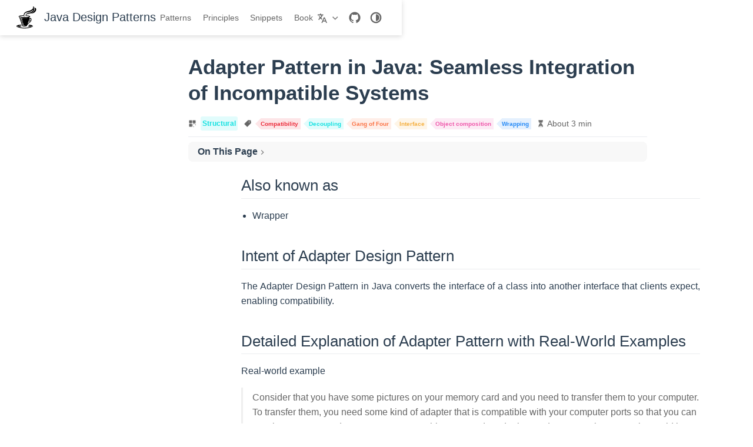

--- FILE ---
content_type: text/html; charset=UTF-8
request_url: https://java-design-patterns.com/patterns/adapter/
body_size: 8599
content:
<!doctype html>
<html lang="en-US" data-theme="light">
  <head>
    <meta charset="utf-8" />
    <meta name="viewport" content="width=device-width,initial-scale=1" />
    <meta name="generator" content="VuePress 2.0.0-rc.13" />
    <meta name="theme" content="VuePress Theme Hope 2.0.0-rc.47" />
    <style>
      html {
        background: var(--bg-color, #fff);
      }

      html[data-theme="dark"] {
        background: var(--bg-color, #1d1e1f);
      }

      body {
        background: var(--bg-color);
      }
    </style>
    <script>
      const userMode = localStorage.getItem("vuepress-theme-hope-scheme");
      const systemDarkMode =
        window.matchMedia &&
        window.matchMedia("(prefers-color-scheme: dark)").matches;

      if (userMode === "dark" || (userMode !== "light" && systemDarkMode)) {
        document.documentElement.setAttribute("data-theme", "dark");
      }
    </script>
    <link rel="alternate" hreflang="zh-cn" href="https://java-design-patterns.com/zh/patterns/adapter/"><link rel="alternate" hreflang="ko-kr" href="https://java-design-patterns.com/ko/patterns/adapter/"><link rel="alternate" hreflang="es-es" href="https://java-design-patterns.com/es/patterns/adapter/"><meta property="og:url" content="https://java-design-patterns.com/patterns/adapter/"><meta property="og:site_name" content="Java Design Patterns"><meta property="og:title" content="Adapter Pattern in Java: Seamless Integration of Incompatible Systems"><meta property="og:description" content="Learn how the Adapter Design Pattern works in Java with detailed examples and use cases. Understand how it enables compatibility between incompatible interfaces."><meta property="og:type" content="article"><meta property="og:locale" content="en-US"><meta property="og:locale:alternate" content="zh-CN"><meta property="og:locale:alternate" content="ko-KR"><meta property="og:locale:alternate" content="es-ES"><meta property="article:author" content="iluwatar"><meta property="article:tag" content="Compatibility"><meta property="article:tag" content="Decoupling"><meta property="article:tag" content="Gang of Four"><meta property="article:tag" content="Interface"><meta property="article:tag" content="Object composition"><meta property="article:tag" content="Wrapping"><script type="application/ld+json">{"@context":"https://schema.org","@type":"Article","headline":"Adapter Pattern in Java: Seamless Integration of Incompatible Systems","image":[""],"dateModified":null,"author":[{"@type":"Person","name":"iluwatar","url":"https://github.com/iluwatar/java-design-patterns-vuepress-web"}]}</script><link rel="icon" href="/favicon.ico"><link rel="icon" href="/assets/icon/chrome-mask-512.png" type="image/png" sizes="512x512"><link rel="icon" href="/assets/icon/chrome-mask-192.png" type="image/png" sizes="192x192"><link rel="icon" href="/assets/icon/chrome-512.png" type="image/png" sizes="512x512"><link rel="icon" href="/assets/icon/chrome-192.png" type="image/png" sizes="192x192"><link rel="manifest" href="/manifest.webmanifest" crossorigin="use-credentials"><meta name="theme-color" content="#46bd87"><link rel="apple-touch-icon" href="/assets/icon/apple-icon-152.png"><meta name="apple-mobile-web-app-capable" content="yes"><meta name="apple-mobile-web-app-status-bar-style" content="black"><meta name="msapplication-TileImage" content="/assets/icon/ms-icon-144.png"><meta name="msapplication-TileColor" content="#ffffff"><title>Adapter Pattern in Java: Seamless Integration of Incompatible Systems | Java Design Patterns</title><meta name="description" content="Learn how the Adapter Design Pattern works in Java with detailed examples and use cases. Understand how it enables compatibility between incompatible interfaces.">
    <link rel="stylesheet" href="/assets/css/styles.65c4dcb0.css">
    <link rel="preload" href="/assets/js/runtime~app.116588fd.js" as="script"><link rel="preload" href="/assets/css/styles.65c4dcb0.css" as="style"><link rel="preload" href="/assets/js/24297.bcfeb3b0.js" as="script"><link rel="preload" href="/assets/js/app.f895c1d4.js" as="script">
    
  </head>
  <body>
    <div id="app"><!--[--><!--[--><!--[--><span tabindex="-1"></span><a href="#main-content" class="vp-skip-link sr-only">Skip to main content</a><!--]--><!--[--><div class="theme-container no-sidebar external-link-icon has-toc"><!--[--><header id="navbar" class="vp-navbar"><div class="vp-navbar-start"><button type="button" class="vp-toggle-sidebar-button" title="Toggle Sidebar"><span class="icon"></span></button><!----><!--[--><a class="route-link vp-brand" href="/"><img class="vp-nav-logo" src="/coffee.svg" alt><!----><span class="vp-site-name hide-in-pad">Java Design Patterns</span></a><!--]--><!----></div><div class="vp-navbar-center"><!----><!--[--><nav class="vp-nav-links"><div class="vp-nav-item hide-in-mobile"><a class="route-link route-link-active auto-link" href="/patterns/" aria-label="Patterns"><!--[--><span class="font-icon icon fa-fw fa-sm fas fa-home" style=""></span><!--]-->Patterns<!----></a></div><div class="vp-nav-item hide-in-mobile"><a class="route-link auto-link" href="/principles/" aria-label="Principles"><!--[--><span class="font-icon icon fa-fw fa-sm fas fa-certificate" style=""></span><!--]-->Principles<!----></a></div><div class="vp-nav-item hide-in-mobile"><a class="route-link auto-link" href="/snippets/" aria-label="Snippets"><!--[--><span class="font-icon icon fa-fw fa-sm fas fa-code" style=""></span><!--]-->Snippets<!----></a></div><div class="vp-nav-item hide-in-mobile"><a class="route-link auto-link" href="/book/" aria-label="Book"><!--[--><span class="font-icon icon fa-fw fa-sm fas fa-book" style=""></span><!--]-->Book<!----></a></div></nav><!--]--><!----></div><div class="vp-navbar-end"><!----><!--[--><div class="vp-nav-item"><div class="vp-dropdown-wrapper"><button type="button" class="vp-dropdown-title" aria-label="Select language"><!--[--><svg xmlns="http://www.w3.org/2000/svg" class="icon i18n-icon" viewBox="0 0 1024 1024" fill="currentColor" aria-label="i18n icon" name="i18n" style="width:1rem;height:1rem;vertical-align:middle;"><path d="M379.392 460.8 494.08 575.488l-42.496 102.4L307.2 532.48 138.24 701.44l-71.68-72.704L234.496 460.8l-45.056-45.056c-27.136-27.136-51.2-66.56-66.56-108.544h112.64c7.68 14.336 16.896 27.136 26.112 35.84l45.568 46.08 45.056-45.056C382.976 312.32 409.6 247.808 409.6 204.8H0V102.4h256V0h102.4v102.4h256v102.4H512c0 70.144-37.888 161.28-87.04 210.944L378.88 460.8zM576 870.4 512 1024H409.6l256-614.4H768l256 614.4H921.6l-64-153.6H576zM618.496 768h196.608L716.8 532.48 618.496 768z"></path></svg><!--]--><span class="arrow"></span><ul class="vp-dropdown"><li class="vp-dropdown-item"><a class="route-link route-link-active auto-link" href="/patterns/adapter/" aria-label="English"><!---->English<!----></a></li><li class="vp-dropdown-item"><a class="route-link auto-link" href="/zh/patterns/adapter/" aria-label="简体中文"><!---->简体中文<!----></a></li><li class="vp-dropdown-item"><a class="route-link auto-link" href="/ko/patterns/adapter/" aria-label="한국어"><!---->한국어<!----></a></li><li class="vp-dropdown-item"><a class="route-link auto-link" href="/es/patterns/adapter/" aria-label="Español"><!---->Español<!----></a></li></ul></button></div></div><div class="vp-nav-item vp-action"><a class="vp-action-link" href="https://github.com/iluwatar/java-design-patterns-vuepress-web" target="_blank" rel="noopener noreferrer" aria-label="GitHub"><svg xmlns="http://www.w3.org/2000/svg" class="icon github-icon" viewBox="0 0 1024 1024" fill="currentColor" aria-label="github icon" name="github" style="width:1.25rem;height:1.25rem;vertical-align:middle;"><path d="M511.957 21.333C241.024 21.333 21.333 240.981 21.333 512c0 216.832 140.544 400.725 335.574 465.664 24.49 4.395 32.256-10.07 32.256-23.083 0-11.69.256-44.245 0-85.205-136.448 29.61-164.736-64.64-164.736-64.64-22.315-56.704-54.4-71.765-54.4-71.765-44.587-30.464 3.285-29.824 3.285-29.824 49.195 3.413 75.179 50.517 75.179 50.517 43.776 75.008 114.816 53.333 142.762 40.79 4.523-31.66 17.152-53.377 31.19-65.537-108.971-12.458-223.488-54.485-223.488-242.602 0-53.547 19.114-97.323 50.517-131.67-5.035-12.33-21.93-62.293 4.779-129.834 0 0 41.258-13.184 134.912 50.346a469.803 469.803 0 0 1 122.88-16.554c41.642.213 83.626 5.632 122.88 16.554 93.653-63.488 134.784-50.346 134.784-50.346 26.752 67.541 9.898 117.504 4.864 129.834 31.402 34.347 50.474 78.123 50.474 131.67 0 188.586-114.73 230.016-224.042 242.09 17.578 15.232 33.578 44.672 33.578 90.454v135.85c0 13.142 7.936 27.606 32.854 22.87C862.25 912.597 1002.667 728.747 1002.667 512c0-271.019-219.648-490.667-490.71-490.667z"></path></svg></a></div><div class="vp-nav-item hide-in-mobile"><button type="button" class="vp-color-mode-switch" id="color-mode-switch"><svg xmlns="http://www.w3.org/2000/svg" class="icon auto-icon" viewBox="0 0 1024 1024" fill="currentColor" aria-label="auto icon" name="auto" style="display:block;"><path d="M512 992C246.92 992 32 777.08 32 512S246.92 32 512 32s480 214.92 480 480-214.92 480-480 480zm0-840c-198.78 0-360 161.22-360 360 0 198.84 161.22 360 360 360s360-161.16 360-360c0-198.78-161.22-360-360-360zm0 660V212c165.72 0 300 134.34 300 300 0 165.72-134.28 300-300 300z"></path></svg><svg xmlns="http://www.w3.org/2000/svg" class="icon dark-icon" viewBox="0 0 1024 1024" fill="currentColor" aria-label="dark icon" name="dark" style="display:none;"><path d="M524.8 938.667h-4.267a439.893 439.893 0 0 1-313.173-134.4 446.293 446.293 0 0 1-11.093-597.334A432.213 432.213 0 0 1 366.933 90.027a42.667 42.667 0 0 1 45.227 9.386 42.667 42.667 0 0 1 10.24 42.667 358.4 358.4 0 0 0 82.773 375.893 361.387 361.387 0 0 0 376.747 82.774 42.667 42.667 0 0 1 54.187 55.04 433.493 433.493 0 0 1-99.84 154.88 438.613 438.613 0 0 1-311.467 128z"></path></svg><svg xmlns="http://www.w3.org/2000/svg" class="icon light-icon" viewBox="0 0 1024 1024" fill="currentColor" aria-label="light icon" name="light" style="display:none;"><path d="M952 552h-80a40 40 0 0 1 0-80h80a40 40 0 0 1 0 80zM801.88 280.08a41 41 0 0 1-57.96-57.96l57.96-58a41.04 41.04 0 0 1 58 58l-58 57.96zM512 752a240 240 0 1 1 0-480 240 240 0 0 1 0 480zm0-560a40 40 0 0 1-40-40V72a40 40 0 0 1 80 0v80a40 40 0 0 1-40 40zm-289.88 88.08-58-57.96a41.04 41.04 0 0 1 58-58l57.96 58a41 41 0 0 1-57.96 57.96zM192 512a40 40 0 0 1-40 40H72a40 40 0 0 1 0-80h80a40 40 0 0 1 40 40zm30.12 231.92a41 41 0 0 1 57.96 57.96l-57.96 58a41.04 41.04 0 0 1-58-58l58-57.96zM512 832a40 40 0 0 1 40 40v80a40 40 0 0 1-80 0v-80a40 40 0 0 1 40-40zm289.88-88.08 58 57.96a41.04 41.04 0 0 1-58 58l-57.96-58a41 41 0 0 1 57.96-57.96z"></path></svg></button></div><!----><!--]--><!----><button type="button" class="vp-toggle-navbar-button" aria-label="Toggle Navbar" aria-expanded="false" aria-controls="nav-screen"><span><span class="vp-top"></span><span class="vp-middle"></span><span class="vp-bottom"></span></span></button></div></header><!----><!--]--><!----><div class="toggle-sidebar-wrapper"><span class="arrow start"></span></div><aside id="sidebar" class="vp-sidebar"><!----><ul class="vp-sidebar-links"></ul><!----></aside><!--[--><main id="main-content" class="vp-page"><!--[--><!----><!----><nav class="vp-breadcrumb disable"></nav><div class="vp-page-title"><h1><!---->Adapter Pattern in Java: Seamless Integration of Incompatible Systems</h1><div class="page-info"><span class="page-category-info" aria-label="Category🌈" data-balloon-pos="up"><svg xmlns="http://www.w3.org/2000/svg" class="icon category-icon" viewBox="0 0 1024 1024" fill="currentColor" aria-label="category icon" name="category"><path d="M148.41 106.992h282.176c22.263 0 40.31 18.048 40.31 40.31V429.48c0 22.263-18.047 40.31-40.31 40.31H148.41c-22.263 0-40.311-18.047-40.311-40.31V147.302c0-22.263 18.048-40.31 40.311-40.31zM147.556 553.478H429.73c22.263 0 40.311 18.048 40.311 40.31v282.176c0 22.263-18.048 40.312-40.31 40.312H147.555c-22.263 0-40.311-18.049-40.311-40.312V593.79c0-22.263 18.048-40.311 40.31-40.311zM593.927 106.992h282.176c22.263 0 40.31 18.048 40.31 40.31V429.48c0 22.263-18.047 40.31-40.31 40.31H593.927c-22.263 0-40.311-18.047-40.311-40.31V147.302c0-22.263 18.048-40.31 40.31-40.31zM730.22 920.502H623.926c-40.925 0-74.22-33.388-74.22-74.425V623.992c0-41.038 33.387-74.424 74.425-74.424h222.085c41.038 0 74.424 33.226 74.424 74.067v114.233c0 10.244-8.304 18.548-18.547 18.548s-18.548-8.304-18.548-18.548V623.635c0-20.388-16.746-36.974-37.33-36.974H624.13c-20.585 0-37.331 16.747-37.331 37.33v222.086c0 20.585 16.654 37.331 37.126 37.331H730.22c10.243 0 18.547 8.304 18.547 18.547 0 10.244-8.304 18.547-18.547 18.547z"></path></svg><!--[--><span class="page-category-item color5 clickable" role="navigation">Structural</span><!--]--><meta property="articleSection" content="Structural"></span><span class="page-tag-info" aria-label="Tag🏷" data-balloon-pos="up"><svg xmlns="http://www.w3.org/2000/svg" class="icon tag-icon" viewBox="0 0 1024 1024" fill="currentColor" aria-label="tag icon" name="tag"><path d="M939.902 458.563L910.17 144.567c-1.507-16.272-14.465-29.13-30.737-30.737L565.438 84.098h-.402c-3.215 0-5.726 1.005-7.634 2.913l-470.39 470.39a10.004 10.004 0 000 14.164l365.423 365.424c1.909 1.908 4.42 2.913 7.132 2.913s5.223-1.005 7.132-2.913l470.39-470.39c2.01-2.11 3.014-5.023 2.813-8.036zm-240.067-72.121c-35.458 0-64.286-28.828-64.286-64.286s28.828-64.285 64.286-64.285 64.286 28.828 64.286 64.285-28.829 64.286-64.286 64.286z"></path></svg><!--[--><span class="page-tag-item color0 clickable" role="navigation">Compatibility</span><span class="page-tag-item color5 clickable" role="navigation">Decoupling</span><span class="page-tag-item color1 clickable" role="navigation">Gang of Four</span><span class="page-tag-item color2 clickable" role="navigation">Interface</span><span class="page-tag-item color8 clickable" role="navigation">Object composition</span><span class="page-tag-item color6 clickable" role="navigation">Wrapping</span><!--]--><meta property="keywords" content="Compatibility,Decoupling,Gang of Four,Interface,Object composition,Wrapping"></span><span class="page-reading-time-info" aria-label="Reading Time⌛" data-balloon-pos="up"><svg xmlns="http://www.w3.org/2000/svg" class="icon timer-icon" viewBox="0 0 1024 1024" fill="currentColor" aria-label="timer icon" name="timer"><path d="M799.387 122.15c4.402-2.978 7.38-7.897 7.38-13.463v-1.165c0-8.933-7.38-16.312-16.312-16.312H256.33c-8.933 0-16.311 7.38-16.311 16.312v1.165c0 5.825 2.977 10.874 7.637 13.592 4.143 194.44 97.22 354.963 220.201 392.763-122.204 37.542-214.893 196.511-220.2 389.397-4.661 5.049-7.638 11.651-7.638 19.03v5.825h566.49v-5.825c0-7.379-2.849-13.981-7.509-18.9-5.049-193.016-97.867-351.985-220.2-389.527 123.24-37.67 216.446-198.453 220.588-392.892zM531.16 450.445v352.632c117.674 1.553 211.787 40.778 211.787 88.676H304.097c0-48.286 95.149-87.382 213.728-88.676V450.445c-93.077-3.107-167.901-81.297-167.901-177.093 0-8.803 6.99-15.793 15.793-15.793 8.803 0 15.794 6.99 15.794 15.793 0 80.261 63.69 145.635 142.01 145.635s142.011-65.374 142.011-145.635c0-8.803 6.99-15.793 15.794-15.793s15.793 6.99 15.793 15.793c0 95.019-73.789 172.82-165.96 177.093z"></path></svg><span>About 3 min</span><meta property="timeRequired" content="PT3M"></span></div><hr></div><div class="vp-toc-placeholder"><aside id="toc"><!----><div class="vp-toc-header">On This Page<button type="button" class="print-button" title="Print"><svg xmlns="http://www.w3.org/2000/svg" class="icon print-icon" viewBox="0 0 1024 1024" fill="currentColor" aria-label="print icon" name="print"><path d="M819.2 364.8h-44.8V128c0-17.067-14.933-32-32-32H281.6c-17.067 0-32 14.933-32 32v236.8h-44.8C145.067 364.8 96 413.867 96 473.6v192c0 59.733 49.067 108.8 108.8 108.8h44.8V896c0 17.067 14.933 32 32 32h460.8c17.067 0 32-14.933 32-32V774.4h44.8c59.733 0 108.8-49.067 108.8-108.8v-192c0-59.733-49.067-108.8-108.8-108.8zM313.6 160h396.8v204.8H313.6V160zm396.8 704H313.6V620.8h396.8V864zM864 665.6c0 25.6-19.2 44.8-44.8 44.8h-44.8V588.8c0-17.067-14.933-32-32-32H281.6c-17.067 0-32 14.933-32 32v121.6h-44.8c-25.6 0-44.8-19.2-44.8-44.8v-192c0-25.6 19.2-44.8 44.8-44.8h614.4c25.6 0 44.8 19.2 44.8 44.8v192z"></path></svg></button><div class="arrow end"></div></div><div class="vp-toc-wrapper"><ul class="vp-toc-list"><!--[--><li class="vp-toc-item"><a class="route-link vp-toc-link level2" href="#also-known-as">Also known as</a></li><!----><!--]--><!--[--><li class="vp-toc-item"><a class="route-link vp-toc-link level2" href="#intent-of-adapter-design-pattern">Intent of Adapter Design Pattern</a></li><!----><!--]--><!--[--><li class="vp-toc-item"><a class="route-link vp-toc-link level2" href="#detailed-explanation-of-adapter-pattern-with-real-world-examples">Detailed Explanation of Adapter Pattern with Real-World Examples</a></li><!----><!--]--><!--[--><li class="vp-toc-item"><a class="route-link vp-toc-link level2" href="#programmatic-example-of-adapter-pattern-in-java">Programmatic Example of Adapter Pattern in Java</a></li><!----><!--]--><!--[--><li class="vp-toc-item"><a class="route-link vp-toc-link level2" href="#when-to-use-the-adapter-pattern-in-java">When to Use the Adapter Pattern in Java</a></li><!----><!--]--><!--[--><li class="vp-toc-item"><a class="route-link vp-toc-link level2" href="#adapter-pattern-java-tutorials">Adapter Pattern Java Tutorials</a></li><!----><!--]--><!--[--><li class="vp-toc-item"><a class="route-link vp-toc-link level2" href="#benefits-and-trade-offs-of-adapter-pattern">Benefits and Trade-offs of Adapter Pattern</a></li><!----><!--]--><!--[--><li class="vp-toc-item"><a class="route-link vp-toc-link level2" href="#real-world-applications-of-adapter-pattern-in-java">Real-World Applications of Adapter Pattern in Java</a></li><!----><!--]--><!--[--><li class="vp-toc-item"><a class="route-link vp-toc-link level2" href="#references-and-credits">References and Credits</a></li><!----><!--]--></ul><div class="vp-toc-marker" style="top:-1.7rem;"></div></div><!----></aside></div><!----><div class="theme-hope-content"><h2 id="also-known-as" tabindex="-1"><a class="header-anchor" href="#also-known-as"><span>Also known as</span></a></h2><ul><li>Wrapper</li></ul><h2 id="intent-of-adapter-design-pattern" tabindex="-1"><a class="header-anchor" href="#intent-of-adapter-design-pattern"><span>Intent of Adapter Design Pattern</span></a></h2><p>The Adapter Design Pattern in Java converts the interface of a class into another interface that clients expect, enabling compatibility.</p><h2 id="detailed-explanation-of-adapter-pattern-with-real-world-examples" tabindex="-1"><a class="header-anchor" href="#detailed-explanation-of-adapter-pattern-with-real-world-examples"><span>Detailed Explanation of Adapter Pattern with Real-World Examples</span></a></h2><p>Real-world example</p><blockquote><p>Consider that you have some pictures on your memory card and you need to transfer them to your computer. To transfer them, you need some kind of adapter that is compatible with your computer ports so that you can attach a memory card to your computer. In this case card reader is an adapter. Another example would be the famous power adapter; a three-legged plug can&#39;t be connected to a two-pronged outlet, it needs to use a power adapter that makes it compatible with the two-pronged outlets. Yet another example would be a translator translating words spoken by one person to another</p></blockquote><p>In plain words</p><blockquote><p>Adapter pattern lets you wrap an otherwise incompatible object in an adapter to make it compatible with another class.</p></blockquote><p>Wikipedia says</p><blockquote><p>In software engineering, the adapter pattern is a software design pattern that allows the interface of an existing class to be used as another interface. It is often used to make existing classes work with others without modifying their source code.</p></blockquote><p>Sequence diagram</p><figure><img src="/assets/img/adapter-sequence-diagram.6b7d7a73.png" alt="Adapter sequence diagram" tabindex="0" loading="lazy"><figcaption>Adapter sequence diagram</figcaption></figure><h2 id="programmatic-example-of-adapter-pattern-in-java" tabindex="-1"><a class="header-anchor" href="#programmatic-example-of-adapter-pattern-in-java"><span>Programmatic Example of Adapter Pattern in Java</span></a></h2><p>The Adapter Pattern example in Java shows how a class with an incompatible interface can be adapted to work with another class.</p><p>Consider a wannabe captain that can only use rowing boats but can&#39;t sail at all.</p><p>First, we have interfaces <code>RowingBoat</code> and <code>FishingBoat</code></p><div class="language-java line-numbers-mode" data-highlighter="shiki" data-ext="java" data-title="java" style="--shiki-light:#24292e;--shiki-dark:#abb2bf;--shiki-light-bg:#fff;--shiki-dark-bg:#282c34;"><pre class="shiki shiki-themes github-light one-dark-pro vp-code"><code><span class="line"><span style="--shiki-light:#D73A49;--shiki-dark:#C678DD;">public</span><span style="--shiki-light:#D73A49;--shiki-dark:#C678DD;"> interface</span><span style="--shiki-light:#6F42C1;--shiki-dark:#E5C07B;"> RowingBoat</span><span style="--shiki-light:#24292E;--shiki-dark:#ABB2BF;"> {</span></span>
<span class="line"><span style="--shiki-light:#D73A49;--shiki-dark:#C678DD;">    void</span><span style="--shiki-light:#6F42C1;--shiki-dark:#61AFEF;"> row</span><span style="--shiki-light:#24292E;--shiki-dark:#ABB2BF;">();</span></span>
<span class="line"><span style="--shiki-light:#24292E;--shiki-dark:#ABB2BF;">}</span></span>
<span class="line"></span>
<span class="line"><span style="--shiki-light:#24292E;--shiki-dark:#ABB2BF;">@</span><span style="--shiki-light:#D73A49;--shiki-dark:#E5C07B;">Slf4j</span></span>
<span class="line"><span style="--shiki-light:#D73A49;--shiki-dark:#C678DD;">public</span><span style="--shiki-light:#D73A49;--shiki-dark:#C678DD;"> class</span><span style="--shiki-light:#6F42C1;--shiki-dark:#E5C07B;"> FishingBoat</span><span style="--shiki-light:#24292E;--shiki-dark:#ABB2BF;"> {</span></span>
<span class="line"><span style="--shiki-light:#D73A49;--shiki-dark:#C678DD;">    public</span><span style="--shiki-light:#D73A49;--shiki-dark:#C678DD;"> void</span><span style="--shiki-light:#6F42C1;--shiki-dark:#61AFEF;"> sail</span><span style="--shiki-light:#24292E;--shiki-dark:#ABB2BF;">()</span><span style="--shiki-light:#24292E;--shiki-dark:#ABB2BF;"> {</span></span>
<span class="line"><span style="--shiki-light:#24292E;--shiki-dark:#E5C07B;">        LOGGER</span><span style="--shiki-light:#24292E;--shiki-dark:#ABB2BF;">.</span><span style="--shiki-light:#6F42C1;--shiki-dark:#61AFEF;">info</span><span style="--shiki-light:#24292E;--shiki-dark:#ABB2BF;">(</span><span style="--shiki-light:#032F62;--shiki-dark:#98C379;">&quot;The fishing boat is sailing&quot;</span><span style="--shiki-light:#24292E;--shiki-dark:#ABB2BF;">);</span></span>
<span class="line"><span style="--shiki-light:#24292E;--shiki-dark:#ABB2BF;">    }</span></span>
<span class="line"><span style="--shiki-light:#24292E;--shiki-dark:#ABB2BF;">}</span></span></code></pre><div class="line-numbers" aria-hidden="true" style="counter-reset:line-number 0;"><div class="line-number"></div><div class="line-number"></div><div class="line-number"></div><div class="line-number"></div><div class="line-number"></div><div class="line-number"></div><div class="line-number"></div><div class="line-number"></div><div class="line-number"></div><div class="line-number"></div></div></div><p>The captain expects an implementation of <code>RowingBoat</code> interface to be able to move.</p><div class="language-java line-numbers-mode" data-highlighter="shiki" data-ext="java" data-title="java" style="--shiki-light:#24292e;--shiki-dark:#abb2bf;--shiki-light-bg:#fff;--shiki-dark-bg:#282c34;"><pre class="shiki shiki-themes github-light one-dark-pro vp-code"><code><span class="line"><span style="--shiki-light:#D73A49;--shiki-dark:#C678DD;">public</span><span style="--shiki-light:#D73A49;--shiki-dark:#C678DD;"> class</span><span style="--shiki-light:#6F42C1;--shiki-dark:#E5C07B;"> Captain</span><span style="--shiki-light:#24292E;--shiki-dark:#ABB2BF;"> {</span></span>
<span class="line"></span>
<span class="line"><span style="--shiki-light:#D73A49;--shiki-dark:#C678DD;">    private</span><span style="--shiki-light:#D73A49;--shiki-dark:#C678DD;"> final</span><span style="--shiki-light:#24292E;--shiki-dark:#E5C07B;"> RowingBoat</span><span style="--shiki-light:#24292E;--shiki-dark:#E06C75;"> rowingBoat</span><span style="--shiki-light:#24292E;--shiki-dark:#ABB2BF;">;</span></span>
<span class="line"></span>
<span class="line"><span style="--shiki-light:#6A737D;--shiki-dark:#7F848E;--shiki-light-font-style:inherit;--shiki-dark-font-style:italic;">    // default constructor and setter for rowingBoat</span></span>
<span class="line"><span style="--shiki-light:#D73A49;--shiki-dark:#C678DD;">    public</span><span style="--shiki-light:#6F42C1;--shiki-dark:#61AFEF;"> Captain</span><span style="--shiki-light:#24292E;--shiki-dark:#ABB2BF;">(</span><span style="--shiki-light:#24292E;--shiki-dark:#E5C07B;">RowingBoat</span><span style="--shiki-light:#E36209;--shiki-dark:#E06C75;--shiki-light-font-style:inherit;--shiki-dark-font-style:italic;"> rowingBoat</span><span style="--shiki-light:#24292E;--shiki-dark:#ABB2BF;">)</span><span style="--shiki-light:#24292E;--shiki-dark:#ABB2BF;"> {</span></span>
<span class="line"><span style="--shiki-light:#005CC5;--shiki-dark:#E5C07B;">        this</span><span style="--shiki-light:#24292E;--shiki-dark:#ABB2BF;">.</span><span style="--shiki-light:#24292E;--shiki-dark:#E5C07B;">rowingBoat</span><span style="--shiki-light:#D73A49;--shiki-dark:#56B6C2;"> =</span><span style="--shiki-light:#24292E;--shiki-dark:#ABB2BF;"> rowingBoat;</span></span>
<span class="line"><span style="--shiki-light:#24292E;--shiki-dark:#ABB2BF;">    }</span></span>
<span class="line"></span>
<span class="line"><span style="--shiki-light:#D73A49;--shiki-dark:#C678DD;">    public</span><span style="--shiki-light:#D73A49;--shiki-dark:#C678DD;"> void</span><span style="--shiki-light:#6F42C1;--shiki-dark:#61AFEF;"> row</span><span style="--shiki-light:#24292E;--shiki-dark:#ABB2BF;">()</span><span style="--shiki-light:#24292E;--shiki-dark:#ABB2BF;"> {</span></span>
<span class="line"><span style="--shiki-light:#24292E;--shiki-dark:#E5C07B;">        rowingBoat</span><span style="--shiki-light:#24292E;--shiki-dark:#ABB2BF;">.</span><span style="--shiki-light:#6F42C1;--shiki-dark:#61AFEF;">row</span><span style="--shiki-light:#24292E;--shiki-dark:#ABB2BF;">();</span></span>
<span class="line"><span style="--shiki-light:#24292E;--shiki-dark:#ABB2BF;">    }</span></span>
<span class="line"><span style="--shiki-light:#24292E;--shiki-dark:#ABB2BF;">}</span></span></code></pre><div class="line-numbers" aria-hidden="true" style="counter-reset:line-number 0;"><div class="line-number"></div><div class="line-number"></div><div class="line-number"></div><div class="line-number"></div><div class="line-number"></div><div class="line-number"></div><div class="line-number"></div><div class="line-number"></div><div class="line-number"></div><div class="line-number"></div><div class="line-number"></div><div class="line-number"></div><div class="line-number"></div></div></div><p>Now, let&#39;s say the pirates are coming and our captain needs to escape but there is only a fishing boat available. We need to create an adapter that allows the captain to operate the fishing boat with his rowing boat skills.</p><div class="language-java line-numbers-mode" data-highlighter="shiki" data-ext="java" data-title="java" style="--shiki-light:#24292e;--shiki-dark:#abb2bf;--shiki-light-bg:#fff;--shiki-dark-bg:#282c34;"><pre class="shiki shiki-themes github-light one-dark-pro vp-code"><code><span class="line"><span style="--shiki-light:#24292E;--shiki-dark:#ABB2BF;">@</span><span style="--shiki-light:#D73A49;--shiki-dark:#E5C07B;">Slf4j</span></span>
<span class="line"><span style="--shiki-light:#D73A49;--shiki-dark:#C678DD;">public</span><span style="--shiki-light:#D73A49;--shiki-dark:#C678DD;"> class</span><span style="--shiki-light:#6F42C1;--shiki-dark:#E5C07B;"> FishingBoatAdapter</span><span style="--shiki-light:#D73A49;--shiki-dark:#C678DD;"> implements</span><span style="--shiki-light:#6F42C1;--shiki-dark:#E5C07B;"> RowingBoat</span><span style="--shiki-light:#24292E;--shiki-dark:#ABB2BF;"> {</span></span>
<span class="line"></span>
<span class="line"><span style="--shiki-light:#D73A49;--shiki-dark:#C678DD;">    private</span><span style="--shiki-light:#D73A49;--shiki-dark:#C678DD;"> final</span><span style="--shiki-light:#24292E;--shiki-dark:#E5C07B;"> FishingBoat</span><span style="--shiki-light:#24292E;--shiki-dark:#E06C75;"> boat</span><span style="--shiki-light:#24292E;--shiki-dark:#ABB2BF;">;</span></span>
<span class="line"></span>
<span class="line"><span style="--shiki-light:#D73A49;--shiki-dark:#C678DD;">    public</span><span style="--shiki-light:#6F42C1;--shiki-dark:#61AFEF;"> FishingBoatAdapter</span><span style="--shiki-light:#24292E;--shiki-dark:#ABB2BF;">()</span><span style="--shiki-light:#24292E;--shiki-dark:#ABB2BF;"> {</span></span>
<span class="line"><span style="--shiki-light:#24292E;--shiki-dark:#ABB2BF;">        boat </span><span style="--shiki-light:#D73A49;--shiki-dark:#56B6C2;">=</span><span style="--shiki-light:#D73A49;--shiki-dark:#C678DD;"> new</span><span style="--shiki-light:#6F42C1;--shiki-dark:#61AFEF;"> FishingBoat</span><span style="--shiki-light:#24292E;--shiki-dark:#ABB2BF;">();</span></span>
<span class="line"><span style="--shiki-light:#24292E;--shiki-dark:#ABB2BF;">    }</span></span>
<span class="line"></span>
<span class="line"><span style="--shiki-light:#24292E;--shiki-dark:#ABB2BF;">    @</span><span style="--shiki-light:#D73A49;--shiki-dark:#E5C07B;">Override</span></span>
<span class="line"><span style="--shiki-light:#D73A49;--shiki-dark:#C678DD;">    public</span><span style="--shiki-light:#D73A49;--shiki-dark:#C678DD;"> void</span><span style="--shiki-light:#6F42C1;--shiki-dark:#61AFEF;"> row</span><span style="--shiki-light:#24292E;--shiki-dark:#ABB2BF;">()</span><span style="--shiki-light:#24292E;--shiki-dark:#ABB2BF;"> {</span></span>
<span class="line"><span style="--shiki-light:#24292E;--shiki-dark:#E5C07B;">        boat</span><span style="--shiki-light:#24292E;--shiki-dark:#ABB2BF;">.</span><span style="--shiki-light:#6F42C1;--shiki-dark:#61AFEF;">sail</span><span style="--shiki-light:#24292E;--shiki-dark:#ABB2BF;">();</span></span>
<span class="line"><span style="--shiki-light:#24292E;--shiki-dark:#ABB2BF;">    }</span></span>
<span class="line"><span style="--shiki-light:#24292E;--shiki-dark:#ABB2BF;">}</span></span></code></pre><div class="line-numbers" aria-hidden="true" style="counter-reset:line-number 0;"><div class="line-number"></div><div class="line-number"></div><div class="line-number"></div><div class="line-number"></div><div class="line-number"></div><div class="line-number"></div><div class="line-number"></div><div class="line-number"></div><div class="line-number"></div><div class="line-number"></div><div class="line-number"></div><div class="line-number"></div><div class="line-number"></div><div class="line-number"></div></div></div><p>Now the <code>Captain</code> can use the <code>FishingBoat</code> to escape the pirates.</p><div class="language-java line-numbers-mode" data-highlighter="shiki" data-ext="java" data-title="java" style="--shiki-light:#24292e;--shiki-dark:#abb2bf;--shiki-light-bg:#fff;--shiki-dark-bg:#282c34;"><pre class="shiki shiki-themes github-light one-dark-pro vp-code"><code><span class="line"><span style="--shiki-light:#D73A49;--shiki-dark:#C678DD;">  public</span><span style="--shiki-light:#D73A49;--shiki-dark:#C678DD;"> static</span><span style="--shiki-light:#D73A49;--shiki-dark:#C678DD;"> void</span><span style="--shiki-light:#6F42C1;--shiki-dark:#61AFEF;"> main</span><span style="--shiki-light:#24292E;--shiki-dark:#E06C75;">(</span><span style="--shiki-light:#D73A49;--shiki-dark:#C678DD;">final</span><span style="--shiki-light:#D73A49;--shiki-dark:#E5C07B;"> String</span><span style="--shiki-light:#24292E;--shiki-dark:#E06C75;">[] args) {</span></span>
<span class="line"><span style="--shiki-light:#6A737D;--shiki-dark:#7F848E;--shiki-light-font-style:inherit;--shiki-dark-font-style:italic;">    // The captain can only operate rowing boats but with adapter he is able to</span></span>
<span class="line"><span style="--shiki-light:#6A737D;--shiki-dark:#7F848E;--shiki-light-font-style:inherit;--shiki-dark-font-style:italic;">    // use fishing boats as well</span></span>
<span class="line"><span style="--shiki-light:#D73A49;--shiki-dark:#C678DD;">    var</span><span style="--shiki-light:#24292E;--shiki-dark:#E06C75;"> captain </span><span style="--shiki-light:#D73A49;--shiki-dark:#56B6C2;">=</span><span style="--shiki-light:#D73A49;--shiki-dark:#C678DD;"> new</span><span style="--shiki-light:#6F42C1;--shiki-dark:#61AFEF;"> Captain</span><span style="--shiki-light:#24292E;--shiki-dark:#E06C75;">(</span><span style="--shiki-light:#D73A49;--shiki-dark:#C678DD;">new</span><span style="--shiki-light:#6F42C1;--shiki-dark:#61AFEF;"> FishingBoatAdapter</span><span style="--shiki-light:#24292E;--shiki-dark:#E06C75;">())</span><span style="--shiki-light:#24292E;--shiki-dark:#ABB2BF;">;</span></span>
<span class="line"><span style="--shiki-light:#24292E;--shiki-dark:#E5C07B;">    captain</span><span style="--shiki-light:#24292E;--shiki-dark:#ABB2BF;">.</span><span style="--shiki-light:#6F42C1;--shiki-dark:#61AFEF;">row</span><span style="--shiki-light:#24292E;--shiki-dark:#ABB2BF;">();</span></span>
<span class="line"><span style="--shiki-light:#24292E;--shiki-dark:#E06C75;">}</span></span></code></pre><div class="line-numbers" aria-hidden="true" style="counter-reset:line-number 0;"><div class="line-number"></div><div class="line-number"></div><div class="line-number"></div><div class="line-number"></div><div class="line-number"></div><div class="line-number"></div></div></div><p>The program outputs:</p><div class="language- line-numbers-mode" data-highlighter="shiki" data-ext="" data-title="" style="--shiki-light:#24292e;--shiki-dark:#abb2bf;--shiki-light-bg:#fff;--shiki-dark-bg:#282c34;"><pre class="shiki shiki-themes github-light one-dark-pro vp-code"><code><span class="line"><span>10:25:08.074 [main] INFO com.iluwatar.adapter.FishingBoat -- The fishing boat is sailing</span></span></code></pre><div class="line-numbers" aria-hidden="true" style="counter-reset:line-number 0;"><div class="line-number"></div></div></div><h2 id="when-to-use-the-adapter-pattern-in-java" tabindex="-1"><a class="header-anchor" href="#when-to-use-the-adapter-pattern-in-java"><span>When to Use the Adapter Pattern in Java</span></a></h2><p>Use the Adapter pattern in Java when</p><ul><li>You want to use an existing class, and its interface does not match the one you need</li><li>You want to create a reusable class that cooperates with unrelated or unforeseen classes, that is, classes that don&#39;t necessarily have compatible interfaces</li><li>You need to use several existing subclasses, but it&#39;s impractical to adapt their interface by subclassing everyone. An object adapter can adapt the interface of its parent class.</li><li>Most of the applications using third-party libraries use adapters as a middle layer between the application and the 3rd party library to decouple the application from the library. If another library has to be used only an adapter for the new library is required without having to change the application code.</li></ul><h2 id="adapter-pattern-java-tutorials" tabindex="-1"><a class="header-anchor" href="#adapter-pattern-java-tutorials"><span>Adapter Pattern Java Tutorials</span></a></h2><ul><li><a href="https://dzone.com/articles/adapter-design-pattern-in-java" target="_blank" rel="noopener noreferrer">Using the Adapter Design Pattern in Java (Dzone)</a></li><li><a href="https://refactoring.guru/design-patterns/adapter/java/example" target="_blank" rel="noopener noreferrer">Adapter in Java (Refactoring Guru)</a></li><li><a href="https://www.baeldung.com/java-adapter-pattern" target="_blank" rel="noopener noreferrer">The Adapter Pattern in Java (Baeldung)</a></li><li><a href="https://www.geeksforgeeks.org/adapter-pattern/" target="_blank" rel="noopener noreferrer">Adapter Design Pattern (GeeksForGeeks)</a></li></ul><h2 id="benefits-and-trade-offs-of-adapter-pattern" tabindex="-1"><a class="header-anchor" href="#benefits-and-trade-offs-of-adapter-pattern"><span>Benefits and Trade-offs of Adapter Pattern</span></a></h2><p>Class and object adapters offer different benefits and drawbacks. A class adapter adapts the Adaptee to the Target by binding to a specific Adaptee class, which means it cannot adapt a class and all its subclasses. This type of adapter allows the Adapter to override some of the Adaptee’s behavior because the Adapter is a subclass of the Adaptee. Additionally, it introduces only one object without needing extra pointer indirection to reach the Adaptee.</p><p>On the other hand, an object adapter allows a single Adapter to work with multiple Adaptees, including the Adaptee and all its subclasses. This type of adapter can add functionality to all Adaptees simultaneously. However, it makes overriding the Adaptee’s behavior more difficult, as it requires subclassing the Adaptee and having the Adapter refer to this subclass instead of the Adaptee itself.</p><h2 id="real-world-applications-of-adapter-pattern-in-java" tabindex="-1"><a class="header-anchor" href="#real-world-applications-of-adapter-pattern-in-java"><span>Real-World Applications of Adapter Pattern in Java</span></a></h2><ul><li><code>java.io.InputStreamReader</code> and <code>java.io.OutputStreamWriter</code> in the Java IO library.</li><li>GUI component libraries that allow for plug-ins or adapters to convert between different GUI component interfaces.</li><li><a href="http://docs.oracle.com/javase/8/docs/api/java/util/Arrays.html#asList%28T...%29" target="_blank" rel="noopener noreferrer">java.util.Arrays#asList()</a></li><li><a href="https://docs.oracle.com/javase/8/docs/api/java/util/Collections.html#list-java.util.Enumeration-" target="_blank" rel="noopener noreferrer">java.util.Collections#list()</a></li><li><a href="https://docs.oracle.com/javase/8/docs/api/java/util/Collections.html#enumeration-java.util.Collection-" target="_blank" rel="noopener noreferrer">java.util.Collections#enumeration()</a></li><li><a href="http://docs.oracle.com/javase/8/docs/api/javax/xml/bind/annotation/adapters/XmlAdapter.html#marshal-BoundType-" target="_blank" rel="noopener noreferrer">javax.xml.bind.annotation.adapters.XMLAdapter</a></li></ul><h2 id="references-and-credits" tabindex="-1"><a class="header-anchor" href="#references-and-credits"><span>References and Credits</span></a></h2><ul><li><a href="https://amzn.to/3w0pvKI" target="_blank" rel="noopener noreferrer">Design Patterns: Elements of Reusable Object-Oriented Software</a></li><li><a href="https://amzn.to/4cGk2Jz" target="_blank" rel="noopener noreferrer">Effective Java</a></li><li><a href="https://amzn.to/49NGldq" target="_blank" rel="noopener noreferrer">Head First Design Patterns: Building Extensible and Maintainable Object-Oriented Software</a></li><li><a href="https://amzn.to/4dpzgmx" target="_blank" rel="noopener noreferrer">J2EE Design Patterns</a></li><li><a href="https://amzn.to/3VOO4F5" target="_blank" rel="noopener noreferrer">Refactoring to Patterns</a></li></ul></div><!----><footer class="vp-page-meta"><!----><div class="vp-meta-item git-info"><!----><!----></div></footer><!----><div id="vp-comment" class="giscus-wrapper input-top" style="display:block;"><svg xmlns="http://www.w3.org/2000/svg" width="32" height="32" preserveAspectRatio="xMidYMid" viewBox="0 0 100 100"><circle cx="28" cy="75" r="11" fill="currentColor"><animate attributeName="fill-opacity" begin="0s" dur="1s" keyTimes="0;0.2;1" repeatCount="indefinite" values="0;1;1"></animate></circle><path fill="none" stroke="#88baf0" stroke-width="10" d="M28 47a28 28 0 0 1 28 28"><animate attributeName="stroke-opacity" begin="0.1s" dur="1s" keyTimes="0;0.2;1" repeatCount="indefinite" values="0;1;1"></animate></path><path fill="none" stroke="#88baf0" stroke-width="10" d="M28 25a50 50 0 0 1 50 50"><animate attributeName="stroke-opacity" begin="0.2s" dur="1s" keyTimes="0;0.2;1" repeatCount="indefinite" values="0;1;1"></animate></path></svg></div><!----><!--]--></main><!--]--><footer class="vp-footer-wrapper"><div class="vp-footer">MIT licensed</div><div class="vp-copyright">Copyright © 2026 iluwatar </div></footer></div><!--]--><!--]--><!--[--><!----><!----><!--]--><!--]--></div>
    <script src="/assets/js/runtime~app.116588fd.js" defer></script><script src="/assets/js/24297.bcfeb3b0.js" defer></script><script src="/assets/js/app.f895c1d4.js" defer></script>
  </body>
</html>


--- FILE ---
content_type: text/css; charset=UTF-8
request_url: https://java-design-patterns.com/assets/css/styles.65c4dcb0.css
body_size: 29781
content:
html[data-theme=dark]{--text-color:#9e9e9e;--bg-color:#0d1117;--bg-color-secondary:#161b22;--bg-color-tertiary:#21262c;--border-color:#30363d;--box-shadow:#282a32;--card-shadow:rgba(0, 0, 0, 0.3);--black:#fff;--grey-dark:#999;--grey-light:#666;--white:#000;--grey-darker:#bbb;--grey-lighter:#333;--grey14:#111;--bg-color-light:#161b22;--bg-color-back:#0d1117;--bg-color-float:#161b22;--bg-color-blur:rgba(13, 17, 23, 0.9);--bg-color-float-blur:rgba(22, 27, 34, 0.9);--text-color-light:#a8a8a8;--text-color-lighter:#b1b1b1;--text-color-bright:#c5c5c5;--border-color-light:#2e333a;--border-color-dark:#394048}:root{--theme-color:#3eaf7c;--text-color:#2c3e50;--bg-color:#fff;--bg-color-secondary:#f8f8f8;--bg-color-tertiary:#efeef4;--border-color:#eaecef;--box-shadow:#f0f1f2;--card-shadow:rgba(0, 0, 0, 0.15);--code-highlight-error-bg-color:rgba(244, 63, 94, 0.16);--code-highlight-warning-bg-color:rgba(255, 193, 7, 0.16);--code-line-diff-add-color:rgba(16, 185, 129, 0.16);--code-line-diff-add-symbol-color:#298459;--code-line-diff-remove-color:rgba(244, 63, 94, 0.16);--code-line-diff-remove-symbol-color:#e0575b;--black:#000;--grey-dark:#666;--grey-light:#999;--white:#fff;--grey-darker:#333;--grey-lighter:#bbb;--grey14:#eee;--navbar-height:3.75rem;--navbar-horizontal-padding:1.5rem;--navbar-vertical-padding:0.7rem;--navbar-mobile-height:3.25rem;--navbar-mobile-horizontal-padding:1rem;--navbar-mobile-vertical-padding:0.5rem;--sidebar-width:18rem;--sidebar-mobile-width:16rem;--content-width:780px;--home-page-width:1160px;--font-family:-apple-system, BlinkMacSystemFont, "Segoe UI", Roboto, "Helvetica Neue", Arial, "Noto Sans", STHeiti, "Microsoft YaHei", SimSun, sans-serif, "Apple Color Emoji", "Segoe UI Emoji", "Segoe UI Symbol", "Noto Color Emoji";--font-family-heading:-apple-system, BlinkMacSystemFont, "Segoe UI", Roboto, "Helvetica Neue", Arial, "Noto Sans", STHeiti, "Microsoft YaHei", SimSun, sans-serif, "Apple Color Emoji", "Segoe UI Emoji", "Segoe UI Symbol", "Noto Color Emoji";--font-family-mono:Consolas, Monaco, "Andale Mono", "Ubuntu Mono", monospace;--code-line-number-width:2rem;--color-transition:0.3s ease;--transform-transition:0.3s ease;--vp-bg:var(--bg-color);--vp-bgl:var(--bg-color-light);--vp-bglt:var(--bg-color-tertiary);--vp-c:var(--text-color);--vp-cl:var(--text-color-light);--vp-clt:var(--text-color-lighter);--vp-brc:var(--border-color);--vp-brcd:var(--border-color-dark);--vp-tc:var(--theme-color);--vp-tcl:var(--theme-color-light);--vp-ct:var(--color-transition);--vp-tt:var(--transform-transition);--bg-color-light:#fff;--bg-color-back:#f8f8f8;--bg-color-float:#fff;--bg-color-blur:rgba(255, 255, 255, 0.9);--bg-color-float-blur:rgba(255, 255, 255, 0.9);--text-color-light:#3a5169;--text-color-lighter:#476582;--text-color-bright:#6a8bad;--border-color-light:#eceef1;--border-color-dark:#cfd4db;--theme-color-dark:#389e70;--theme-color-light:#4abf8a;--theme-color-mask:rgba(62, 175, 124, 0.15)}
:root{--badge-tip-color: #42b983;--badge-warning-color: #f4cd00;--badge-danger-color: #f55;--badge-info-color: #0295ff;--badge-note-color: #666}.vp-badge{display:inline-block;vertical-align:center;height:18px;padding:0 6px;border-radius:3px;background:var(--vp-tc);color:var(--white);font-size:14px;line-height:18px;transition:background var(--vp-ct),color var(--vp-ct)}.vp-badge+.vp-badge{margin-inline-start:5px}h1 .vp-badge,h2 .vp-badge,h3 .vp-badge,h4 .vp-badge,h5 .vp-badge,h6 .vp-badge{vertical-align:top}.vp-badge.tip{background:var(--badge-tip-color)}.vp-badge.warning{background:var(--badge-warning-color)}.vp-badge.danger{background:var(--badge-danger-color)}.vp-badge.info{background:var(--badge-info-color)}.vp-badge.note{background:var(--badge-note-color)}
.font-icon{display:inline-block}.theme-hope-content .font-icon{vertical-align:middle}
@media screen{.sr-only{position:absolute;overflow:hidden;clip:rect 0,0,0,0;width:1px;height:1px;margin:-1px;padding:0;border:0}}@media print{.sr-only{display:none}}
@charset "UTF-8";
.vp-catalog-wrapper {
  margin-top: 8px;
  margin-bottom: 8px;
}
.vp-catalog-wrapper.index ol {
  padding-inline-start: 0;
}
.vp-catalog-wrapper.index li {
  list-style-type: none;
}
.vp-catalog-wrapper.index .vp-catalogs {
  padding-inline-start: 0;
}
.vp-catalog-wrapper.index .vp-catalog {
  list-style-type: none;
}
.vp-catalog-wrapper.index .vp-catalog-title::before {
  content: "§" counter(catalog-item, upper-roman) " ";
}
.vp-catalog-wrapper.index .vp-child-catalogs {
  counter-reset: child-catalog;
}
.vp-catalog-wrapper.index .vp-child-catalog {
  counter-increment: child-catalog;
}
.vp-catalog-wrapper.index .vp-child-catalog .vp-catalog-title::before {
  content: counter(catalog-item) "." counter(child-catalog) " ";
}
.vp-catalog-wrapper.index .vp-sub-catalogs {
  padding-inline-start: 0.5rem;
}

.vp-catalogs {
  margin: 0;
  counter-reset: catalog-item;
}
.vp-catalogs.deep {
  padding-inline-start: 0;
}
.vp-catalogs.deep .vp-catalog {
  list-style-type: none;
}
.vp-catalogs .font-icon {
  vertical-align: baseline;
  margin-inline-end: 0.25rem;
}

.vp-catalog {
  counter-increment: catalog-item;
}
.vp-catalog-main-title {
  margin-top: calc(1rem - var(--navbar-height, 3.6rem));
  margin-bottom: 0.5rem;
  padding-top: var(--navbar-height, 3.6rem);
  font-weight: 500;
  font-size: 1.75rem;
}
.vp-catalog-main-title:first-child {
  margin-bottom: 0.5rem !important;
}
.vp-catalog-main-title:only-child {
  margin-bottom: 0 !important;
}
.vp-catalog-main-title .vp-link {
  text-decoration: none !important;
}
.vp-catalog-child-title {
  margin-bottom: 0.5rem !important;
}
.vp-catalog-child-title.has-children {
  margin-top: calc(1rem - var(--navbar-height, 3.6rem));
  padding-top: var(--navbar-height, 3.6rem);
  border-bottom: 1px solid var(--catalog-border-color);
  font-weight: 500;
  font-size: 1.3rem;
  transition: border-color 0.3s;
}
.vp-catalog-child-title.has-children:only-child {
  margin-bottom: 0 !important;
}
.vp-catalog-child-title .vp-link {
  text-decoration: none !important;
}
.vp-catalog-sub-title {
  font-weight: 500;
  font-size: 1.1rem;
}
.vp-catalog-sub-title:only-child {
  margin-bottom: 0 !important;
}
.vp-catalog-title {
  color: inherit;
  text-decoration: none;
}
.vp-catalog-title:hover {
  color: var(--catalog-active-color);
}

.vp-child-catalogs {
  margin: 0;
}

.vp-child-catalog {
  list-style-type: disc;
}

.vp-sub-catalogs {
  counter-reset: sub-catalog;
}

.vp-sub-catalog {
  counter-increment: sub-catalog;
}
.vp-sub-catalog .vp-link::before {
  content: counter(catalog-item) "." counter(child-catalog) "." counter(sub-catalog) " ";
}

.vp-sub-catalogs-wrapper {
  display: flex;
  flex-wrap: wrap;
}

.vp-sub-catalog-link {
  display: inline-block;
  margin: 4px 8px;
  padding: 4px 8px;
  border-radius: 6px;
  background-color: var(--catalog-bg-secondary-color);
  line-height: 1.5;
  overflow-wrap: break-word;
  transition: background-color 0.3s, color 0.3s;
}
.vp-sub-catalog-link:hover {
  background-color: var(--catalog-hover-color);
  color: var(--catalog-bg-color);
  text-decoration: none !important;
}

.vp-catalog-header-anchor {
  font-size: 0.85em;
  float: left;
  margin-left: -1em;
  padding-right: 0em;
  margin-top: 0.125em;
  opacity: 0;
  -webkit-user-select: none;
     -moz-user-select: none;
          user-select: none;
  text-decoration: none;
  content: "¶";
}
@media print {
  .vp-catalog-header-anchor {
    display: none;
  }
}
h2:hover .vp-catalog-header-anchor, h3:hover .vp-catalog-header-anchor {
  opacity: 1;
  text-decoration: none;
}
.vp-catalog-header-anchor:focus-visible {
  opacity: 1;
}

.vp-empty-catalog {
  font-size: 1.25rem;
  text-align: center;
}

:root {
  --catalog-bg-color: #fff;
  --catalog-bg-secondary-color: #f8f8f8;
  --catalog-border-color: #e5e5e5;
  --catalog-active-color: #3eaf7c;
  --catalog-hover-color: #71cda3;
}

.vp-back-to-top-button {
  position: fixed !important;
  bottom: 4rem;
  inset-inline-end: 1rem;
  z-index: 100;
  width: 48px;
  height: 48px;
  padding: 12px;
  border-width: 0;
  border-radius: 50%;
  background: var(--back-to-top-bg-color);
  color: var(--back-to-top-color);
  box-shadow: 2px 2px 10px 4px var(--back-to-top-shadow);
  cursor: pointer;
}
@media (max-width: 959px) {
  .vp-back-to-top-button {
    transform: scale(0.8);
    transform-origin: 100% 100%;
  }
}
@media print {
  .vp-back-to-top-button {
    display: none;
  }
}
.vp-back-to-top-button:hover {
  color: var(--back-to-top-color-hover);
}
.vp-back-to-top-button .back-to-top-icon {
  overflow: hidden;
  width: 24px;
  height: 24px;
  margin: 0 auto;
  background: var(--back-to-top-icon-color);
  -webkit-mask-image: var(--back-to-top-icon);
  mask-image: var(--back-to-top-icon);
  -webkit-mask-position: 50%;
  mask-position: 50%;
  -webkit-mask-size: cover;
  mask-size: cover;
}

.vp-scroll-progress {
  position: absolute;
  right: -2px;
  bottom: -2px;
  width: 52px;
  height: 52px;
}
.vp-scroll-progress svg {
  width: 100%;
  height: 100%;
}
.vp-scroll-progress circle {
  opacity: 0.9;
  transform: rotate(-90deg);
  transform-origin: 50% 50%;
}

.back-to-top-enter-active,
.back-to-top-leave-active {
  transition: opacity 0.3s;
}

.back-to-top-enter-from,
.back-to-top-leave-to {
  opacity: 0;
}

:root {
  --back-to-top-z-index: 5;
  --back-to-top-icon: url(/assets/img/back-to-top.00dcb9fa.svg);
  --back-to-top-bg-color: #fff;
  --back-to-top-color: #3eaf7c;
  --back-to-top-icon-color: currentColor;
  --back-to-top-color-hover: #71cda3;
  --back-to-top-shadow: rgb(0 0 0 / 20%);
}

:root {
  --nprogress-color: #29d;
  --nprogress-z-index: 1031;
}

#nprogress {
  pointer-events: none;
}

#nprogress .bar {
  background: var(--nprogress-color);
  position: fixed;
  z-index: var(--nprogress-z-index);
  top: 0;
  left: 0;
  width: 100%;
  height: 2px;
}

.giscus-wrapper.input-top .giscus {
  margin-bottom: -3rem;
}

@media print {
  #vp-comment {
    display: none !important;
  }
}

:root {
  --code-copy-icon: url("data:image/svg+xml,%3csvg xmlns=%27http://www.w3.org/2000/svg%27 viewBox=%270 0 24 24%27 fill=%27none%27 height=%2720%27 width=%2720%27 stroke=%27rgba%28128,128,128,1%29%27 stroke-width=%272%27%3e%3cpath stroke-linecap=%27round%27 stroke-linejoin=%27round%27 d=%27M9 5H7a2 2 0 0 0-2 2v12a2 2 0 0 0 2 2h10a2 2 0 0 0 2-2V7a2 2 0 0 0-2-2h-2M9 5a2 2 0 0 0 2 2h2a2 2 0 0 0 2-2M9 5a2 2 0 0 1 2-2h2a2 2 0 0 1 2 2%27 /%3e%3c/svg%3e");
  --code-copied-icon: url("data:image/svg+xml,%3csvg xmlns=%27http://www.w3.org/2000/svg%27 viewBox=%270 0 24 24%27 fill=%27none%27 height=%2720%27 width=%2720%27 stroke=%27rgba%28128,128,128,1%29%27 stroke-width=%272%27%3e%3cpath stroke-linecap=%27round%27 stroke-linejoin=%27round%27 d=%27M9 5H7a2 2 0 0 0-2 2v12a2 2 0 0 0 2 2h10a2 2 0 0 0 2-2V7a2 2 0 0 0-2-2h-2M9 5a2 2 0 0 0 2 2h2a2 2 0 0 0 2-2M9 5a2 2 0 0 1 2-2h2a2 2 0 0 1 2 2m-6 9 2 2 4-4%27 /%3e%3c/svg%3e");
  --copy-code-color: #9e9e9e;
  --copy-code-hover: rgb(0 0 0 / 50%);
}

.vp-copy-code-button {
  position: absolute;
  top: 0.5em;
  right: 0.5em;
  z-index: 5;
  width: 2.5rem;
  height: 2.5rem;
  padding: 0;
  border-width: 0;
  border-radius: 0.5rem;
  background: transparent;
  outline: none;
  opacity: 0;
  cursor: pointer;
  transition: opacity 0.4s;
}
@media print {
  .vp-copy-code-button {
    display: none;
  }
}
.vp-copy-code-button::before {
  content: "";
  display: inline-block;
  width: 1.25rem;
  height: 1.25rem;
  padding: 0.625rem;
  background: currentcolor;
  color: var(--copy-code-color);
  font-size: 1.25rem;
  -webkit-mask-image: var(--code-copy-icon);
  mask-image: var(--code-copy-icon);
  -webkit-mask-position: 50%;
  mask-position: 50%;
  -webkit-mask-repeat: no-repeat;
  mask-repeat: no-repeat;
  -webkit-mask-size: 1em;
  mask-size: 1em;
}
.vp-copy-code-button:focus, .vp-copy-code-button.copied {
  opacity: 1;
}
.vp-copy-code-button:hover, .vp-copy-code-button.copied {
  background: var(--copy-code-hover);
}
.vp-copy-code-button.copied::before {
  -webkit-mask-image: var(--code-copied-icon);
  mask-image: var(--code-copied-icon);
}
.vp-copy-code-button.copied::after {
  content: attr(data-copied);
  position: absolute;
  top: 0;
  right: calc(100% + 0.25rem);
  display: block;
  height: 1.25rem;
  padding: 0.625rem;
  border-radius: 0.5rem;
  background: var(--copy-code-hover);
  color: var(--copy-code-color);
  font-weight: 500;
  line-height: 1.25rem;
  white-space: nowrap;
}
.copy-code-disabled .vp-copy-code-button {
  display: none;
}

body:not(.copy-code-disabled) div[class*=language-]:hover::before {
  display: none;
}
body:not(.copy-code-disabled) div[class*=language-]:hover .vp-copy-code-button {
  opacity: 1;
}

.vp-code-tabs-nav{overflow-x:auto;margin:.875rem 0 -0.875rem;padding:0;border-radius:6px 6px 0 0;background:var(--code-tabs-nav-bg-color, #3a404c);list-style:none;white-space:nowrap;transition:background var(--vp-ct)}@media print{.vp-code-tabs-nav{display:none}}@media(max-width: 419px){.vp-code-tabs-nav{margin-inline:-1.5rem;border-radius:0}}.vp-code-tab-nav{border-width:0;background:rgba(0,0,0,0);cursor:pointer;position:relative;min-width:3rem;margin:0;padding:6px 12px;border-radius:6px 6px 0 0;background:rgba(0,0,0,0);color:var(--code-tabs-nav-text-color, #eee);font-weight:600;font-size:.875em;line-height:1.4;cursor:pointer;transition:background var(--vp-ct),color var(--vp-ct)}.vp-code-tab-nav:hover{background:var(--code-tabs-nav-hover-color, #434a57)}.vp-code-tab-nav::before,.vp-code-tab-nav::after{content:" ";position:absolute;bottom:0;z-index:1;width:6px;height:6px}.vp-code-tab-nav::before{right:100%}.vp-code-tab-nav::after{left:100%}.vp-code-tab-nav.active{background:var(--code-bg-color, #282c34)}.vp-code-tab-nav.active::before{background:radial-gradient(12px at left top, transparent 50%, var(--code-bg-color, #282c34) 50%)}.vp-code-tab-nav.active::after{background:radial-gradient(12px at right top, transparent 50%, var(--code-bg-color, #282c34) 50%)}.vp-code-tab-nav:first-child::before{display:none}html[dir=rtl] .vp-code-tab-nav:first-child::before{display:block}html[dir=rtl] .vp-code-tab-nav:first-child::after{display:none}.vp-code-tab{display:none}@media print{.vp-code-tab{display:block}}.vp-code-tab.active{display:block}.vp-code-tab div[class*=language-]{border-top-left-radius:0;border-top-right-radius:0}@media(max-width: 419px){.vp-code-tab div[class*=language-]{margin:.875rem -1.5rem;border-radius:0}}@media print{.vp-code-tab div[class*=language-] code{white-space:pre-wrap}}.vp-code-tab-title{display:none;font-weight:500}@media print{.vp-code-tab-title{display:block}}
.code-group-nav{display:flex;margin:.875rem 0 -0.875rem;padding:0;border-radius:6px 6px 0 0;background:var(--code-tabs-nav-bg-color, #3a404c);list-style:none;transition:background var(--vp-ct)}@media(max-width: 419px){.code-group-nav{margin-inline:-1.5rem;border-radius:0}}.code-group-nav-tab{border-width:0;background:rgba(0,0,0,0);cursor:pointer;position:relative;min-width:3rem;margin:0;padding:6px 10px;border-radius:6px 6px 0 0;background:rgba(0,0,0,0);color:var(--code-tabs-nav-text-color, #eee);font-weight:600;font-size:.875em;line-height:1.4;cursor:pointer;transition:background var(--vp-ct),color var(--vp-ct)}.code-group-nav-tab:hover{background:var(--code-tabs-nav-hover-color, #434a57)}.code-group-nav-tab::before,.code-group-nav-tab::after{content:" ";position:absolute;bottom:0;z-index:1;width:6px;height:6px}.code-group-nav-tab::before{right:100%}.code-group-nav-tab::after{left:100%}.code-group-nav-tab.active{background:var(--code-bg-color, #282c34)}.code-group-nav-tab.active::before{background:radial-gradient(12px at left top, transparent 50%, var(--code-bg-color, #282c34) 50%)}.code-group-nav-tab.active::after{background:radial-gradient(12px at right top, transparent 50%, var(--code-bg-color, #282c34) 50%)}.code-group-nav-tab:first-child::before{display:none}html[dir=rtl] .code-group-nav-tab:first-child::before{display:block}html[dir=rtl] .code-group-nav-tab:first-child::after{display:none}.code-group-item{display:none}.code-group-item.active{display:block}.code-group-item div[class*=language-]{border-top-left-radius:0;border-top-right-radius:0}
.vp-card{display:inline-flex;align-items:center;max-width:400px;margin:1rem .5rem;padding:1rem;border-radius:.5rem;background:var(--vp-bg);color:inherit;box-shadow:2px 2px 10px 0 var(--card-shadow);transition:background var(--vp-ct),box-shadow var(--vp-ct)}.vp-card:hover{background:var(--vp-bgl);text-decoration:none !important}.vp-card hr{margin:.25em 0}.vp-card-logo{width:3em;height:3em;margin-inline-end:1em;border-radius:50%}.vp-card-content{flex:1}.vp-card-title{font-weight:500;font-size:1.1em}.vp-card-desc{color:#888;font-size:.9em;line-height:1.5;transition:color var(--vp-ct)}.vp-card-container{display:flex;flex-wrap:wrap;align-items:stretch;place-content:stretch center}.vp-card-container .vp-card{flex-basis:calc(50% - 3rem);max-width:unset;margin:.5rem}@media(max-width: 959px){.vp-card-container .vp-card{flex-basis:100%}}@media(max-width: 719px){.vp-card-container .vp-card{font-size:.95rem}}@media(max-width: 419px){.vp-card-container .vp-card{font-size:.9rem}}
:root {
  --balloon-border-radius: 2px;
  --balloon-color: rgba(16, 16, 16, 0.95);
  --balloon-text-color: #fff;
  --balloon-font-size: 12px;
  --balloon-move: 4px; }

button[aria-label][data-balloon-pos] {
  overflow: visible; }

[aria-label][data-balloon-pos] {
  position: relative;
  cursor: pointer; }
  [aria-label][data-balloon-pos]:after {
    opacity: 0;
    pointer-events: none;
    transition: all 0.18s ease-out 0.18s;
    text-indent: 0;
    font-family: -apple-system, BlinkMacSystemFont, "Segoe UI", Roboto, Oxygen, Ubuntu, Cantarell, "Open Sans", "Helvetica Neue", sans-serif;
    font-weight: normal;
    font-style: normal;
    text-shadow: none;
    font-size: var(--balloon-font-size);
    background: var(--balloon-color);
    border-radius: 2px;
    color: var(--balloon-text-color);
    border-radius: var(--balloon-border-radius);
    content: attr(aria-label);
    padding: .5em 1em;
    position: absolute;
    white-space: nowrap;
    z-index: 10; }
  [aria-label][data-balloon-pos]:before {
    width: 0;
    height: 0;
    border: 5px solid transparent;
    border-top-color: var(--balloon-color);
    opacity: 0;
    pointer-events: none;
    transition: all 0.18s ease-out 0.18s;
    content: "";
    position: absolute;
    z-index: 10; }
  [aria-label][data-balloon-pos]:hover:before, [aria-label][data-balloon-pos]:hover:after, [aria-label][data-balloon-pos][data-balloon-visible]:before, [aria-label][data-balloon-pos][data-balloon-visible]:after, [aria-label][data-balloon-pos]:not([data-balloon-nofocus]):focus:before, [aria-label][data-balloon-pos]:not([data-balloon-nofocus]):focus:after {
    opacity: 1;
    pointer-events: none; }
  [aria-label][data-balloon-pos].font-awesome:after {
    font-family: FontAwesome, -apple-system, BlinkMacSystemFont, 'Segoe UI', Roboto, Oxygen, Ubuntu, Cantarell, 'Open Sans', 'Helvetica Neue', sans-serif; }
  [aria-label][data-balloon-pos][data-balloon-break]:after {
    white-space: pre; }
  [aria-label][data-balloon-pos][data-balloon-break][data-balloon-length]:after {
    white-space: pre-line;
    word-break: break-word; }
  [aria-label][data-balloon-pos][data-balloon-blunt]:before, [aria-label][data-balloon-pos][data-balloon-blunt]:after {
    transition: none; }
  [aria-label][data-balloon-pos][data-balloon-pos="up"]:hover:after, [aria-label][data-balloon-pos][data-balloon-pos="up"][data-balloon-visible]:after, [aria-label][data-balloon-pos][data-balloon-pos="down"]:hover:after, [aria-label][data-balloon-pos][data-balloon-pos="down"][data-balloon-visible]:after {
    transform: translate(-50%, 0); }
  [aria-label][data-balloon-pos][data-balloon-pos="up"]:hover:before, [aria-label][data-balloon-pos][data-balloon-pos="up"][data-balloon-visible]:before, [aria-label][data-balloon-pos][data-balloon-pos="down"]:hover:before, [aria-label][data-balloon-pos][data-balloon-pos="down"][data-balloon-visible]:before {
    transform: translate(-50%, 0); }
  [aria-label][data-balloon-pos][data-balloon-pos*="-left"]:after {
    left: 0; }
  [aria-label][data-balloon-pos][data-balloon-pos*="-left"]:before {
    left: 5px; }
  [aria-label][data-balloon-pos][data-balloon-pos*="-right"]:after {
    right: 0; }
  [aria-label][data-balloon-pos][data-balloon-pos*="-right"]:before {
    right: 5px; }
  [aria-label][data-balloon-pos][data-balloon-po*="-left"]:hover:after, [aria-label][data-balloon-pos][data-balloon-po*="-left"][data-balloon-visible]:after, [aria-label][data-balloon-pos][data-balloon-pos*="-right"]:hover:after, [aria-label][data-balloon-pos][data-balloon-pos*="-right"][data-balloon-visible]:after {
    transform: translate(0, 0); }
  [aria-label][data-balloon-pos][data-balloon-po*="-left"]:hover:before, [aria-label][data-balloon-pos][data-balloon-po*="-left"][data-balloon-visible]:before, [aria-label][data-balloon-pos][data-balloon-pos*="-right"]:hover:before, [aria-label][data-balloon-pos][data-balloon-pos*="-right"][data-balloon-visible]:before {
    transform: translate(0, 0); }
  [aria-label][data-balloon-pos][data-balloon-pos^="up"]:before, [aria-label][data-balloon-pos][data-balloon-pos^="up"]:after {
    bottom: 100%;
    transform-origin: top;
    transform: translate(0, var(--balloon-move)); }
  [aria-label][data-balloon-pos][data-balloon-pos^="up"]:after {
    margin-bottom: 10px; }
  [aria-label][data-balloon-pos][data-balloon-pos="up"]:before, [aria-label][data-balloon-pos][data-balloon-pos="up"]:after {
    left: 50%;
    transform: translate(-50%, var(--balloon-move)); }
  [aria-label][data-balloon-pos][data-balloon-pos^="down"]:before, [aria-label][data-balloon-pos][data-balloon-pos^="down"]:after {
    top: 100%;
    transform: translate(0, calc(var(--balloon-move) * -1)); }
  [aria-label][data-balloon-pos][data-balloon-pos^="down"]:after {
    margin-top: 10px; }
  [aria-label][data-balloon-pos][data-balloon-pos^="down"]:before {
    width: 0;
    height: 0;
    border: 5px solid transparent;
    border-bottom-color: var(--balloon-color); }
  [aria-label][data-balloon-pos][data-balloon-pos="down"]:after, [aria-label][data-balloon-pos][data-balloon-pos="down"]:before {
    left: 50%;
    transform: translate(-50%, calc(var(--balloon-move) * -1)); }
  [aria-label][data-balloon-pos][data-balloon-pos="left"]:hover:after, [aria-label][data-balloon-pos][data-balloon-pos="left"][data-balloon-visible]:after, [aria-label][data-balloon-pos][data-balloon-pos="right"]:hover:after, [aria-label][data-balloon-pos][data-balloon-pos="right"][data-balloon-visible]:after {
    transform: translate(0, -50%); }
  [aria-label][data-balloon-pos][data-balloon-pos="left"]:hover:before, [aria-label][data-balloon-pos][data-balloon-pos="left"][data-balloon-visible]:before, [aria-label][data-balloon-pos][data-balloon-pos="right"]:hover:before, [aria-label][data-balloon-pos][data-balloon-pos="right"][data-balloon-visible]:before {
    transform: translate(0, -50%); }
  [aria-label][data-balloon-pos][data-balloon-pos="left"]:after, [aria-label][data-balloon-pos][data-balloon-pos="left"]:before {
    right: 100%;
    top: 50%;
    transform: translate(var(--balloon-move), -50%); }
  [aria-label][data-balloon-pos][data-balloon-pos="left"]:after {
    margin-right: 10px; }
  [aria-label][data-balloon-pos][data-balloon-pos="left"]:before {
    width: 0;
    height: 0;
    border: 5px solid transparent;
    border-left-color: var(--balloon-color); }
  [aria-label][data-balloon-pos][data-balloon-pos="right"]:after, [aria-label][data-balloon-pos][data-balloon-pos="right"]:before {
    left: 100%;
    top: 50%;
    transform: translate(calc(var(--balloon-move) * -1), -50%); }
  [aria-label][data-balloon-pos][data-balloon-pos="right"]:after {
    margin-left: 10px; }
  [aria-label][data-balloon-pos][data-balloon-pos="right"]:before {
    width: 0;
    height: 0;
    border: 5px solid transparent;
    border-right-color: var(--balloon-color); }
  [aria-label][data-balloon-pos][data-balloon-length]:after {
    white-space: normal; }
  [aria-label][data-balloon-pos][data-balloon-length="small"]:after {
    width: 80px; }
  [aria-label][data-balloon-pos][data-balloon-length="medium"]:after {
    width: 150px; }
  [aria-label][data-balloon-pos][data-balloon-length="large"]:after {
    width: 260px; }
  [aria-label][data-balloon-pos][data-balloon-length="xlarge"]:after {
    width: 380px; }
    @media screen and (max-width: 768px) {
      [aria-label][data-balloon-pos][data-balloon-length="xlarge"]:after {
        width: 90vw; } }
  [aria-label][data-balloon-pos][data-balloon-length="fit"]:after {
    width: 100%; }

:root{--code-demo-header-bg-color: #eee}html[data-theme=dark]{--code-demo-header-bg-color: #333}.vp-code-demo{margin:8px 0;border:1px solid var(--vp-brc);border-radius:8px;transition:all .2s}.vp-code-demo:hover{box-shadow:0 2px 12px var(--card-shadow)}.vp-code-demo-header{position:relative;display:flex;align-items:center;justify-content:space-between;padding:8px 12px;border-radius:8px 8px 0 0;background:var(--code-demo-header-bg-color);text-align:start}.vp-code-demo-header .codepen-button,.vp-code-demo-header .jsfiddle-button{border-width:0;background:rgba(0,0,0,0);cursor:pointer;position:relative;box-sizing:content-box;width:1.25rem;height:1.25rem;margin:0 4px;padding:4px;border-radius:50%;background:#ccc;outline:none}@media print{.vp-code-demo-header .codepen-button,.vp-code-demo-header .jsfiddle-button{display:none}}html[data-theme=dark] .vp-code-demo-header .codepen-button,html[data-theme=dark] .vp-code-demo-header .jsfiddle-button{background:#555}.vp-code-demo-header .codepen-button svg,.vp-code-demo-header .jsfiddle-button svg{width:1.25rem;height:1.25rem;fill:#777}html[data-theme=dark] .vp-code-demo-header .codepen-button svg,html[data-theme=dark] .vp-code-demo-header .jsfiddle-button svg{fill:#aaa}.vp-code-demo-header .codepen-button:hover,.vp-code-demo-header .jsfiddle-button:hover{background:#aaa}html[data-theme=dark] .vp-code-demo-header .codepen-button:hover,html[data-theme=dark] .vp-code-demo-header .jsfiddle-button:hover{background:#777}.vp-code-demo-header .codepen-button:hover svg,.vp-code-demo-header .jsfiddle-button:hover svg{fill:#333}html[data-theme=dark] .vp-code-demo-header .codepen-button:hover svg,html[data-theme=dark] .vp-code-demo-header .jsfiddle-button:hover svg{fill:#fff}.vp-code-demo-toggle-button{border-width:0;background:rgba(0,0,0,0);cursor:pointer;display:inline-block;vertical-align:middle;width:1em;height:1em;background-image:url("data:image/svg+xml,%3Csvg xmlns=%27http://www.w3.org/2000/svg%27 viewBox=%270 0 24 24%27%3E%3Cpath fill=%27rgb%280,0,0,0.5%29%27 d=%27M7.41 15.41L12 10.83l4.59 4.58L18 14l-6-6-6 6z%27/%3E%3C/svg%3E");background-position:center;background-repeat:no-repeat;line-height:normal;transition:all .3s;position:relative;margin:8px 12px 8px 8px;padding:0;border-color:rgba(0,0,0,0);border-radius:50%;background-color:#ccc;outline:none;font-size:24px;cursor:pointer}html[data-theme=dark] .vp-code-demo-toggle-button{background-image:url("data:image/svg+xml,%3Csvg xmlns=%27http://www.w3.org/2000/svg%27 viewBox=%270 0 24 24%27%3E%3Cpath fill=%27rgb%28255,255,255,0.5%29%27 d=%27M7.41 15.41L12 10.83l4.59 4.58L18 14l-6-6-6 6z%27/%3E%3C/svg%3E")}.vp-code-demo-toggle-button.down{transform:rotate(180deg)}html[dir=rtl] .vp-code-demo-toggle-button.down{transform:rotate(-180deg)}.vp-code-demo-toggle-button.end{transform:rotate(90deg)}html[dir=rtl] .vp-code-demo-toggle-button.end{transform:rotate(-90deg)}.vp-code-demo-toggle-button.start{transform:rotate(-90deg)}html[dir=rtl] .vp-code-demo-toggle-button.start{transform:rotate(90deg)}@media print{.vp-code-demo-toggle-button{display:none}}html[data-theme=dark] .vp-code-demo-toggle-button{background-color:#555}.vp-code-demo-toggle-button:hover{background-color:#aaa}html[data-theme=dark] .vp-code-demo-toggle-button:hover{background-color:#777}.vp-code-demo-title{display:inline-block;vertical-align:top;flex:1;font-weight:500;font-size:1.25rem;line-height:2.5rem}.vp-code-demo-title:first-child{margin-inline-start:.5rem}.vp-code-demo-loading{color:var(--vp-tc)}.vp-code-demo-display{position:relative;overflow:auto;max-height:400px;padding:20px;border-bottom:1px solid var(--vp-brc)}@media print{.vp-code-demo-display{page-break-inside:avoid}}.vp-code-demo-code-wrapper{overflow:hidden;transition:height .5s}@media print{.vp-code-demo-code-wrapper{height:auto !important}}.vp-code-demo-codes>p{margin:.75rem}.vp-code-demo-codes>div[class*=language-]{border-radius:0}@media(max-width: 419px){.vp-code-demo-codes>div[class*=language-]{margin:.8rem 0}.vp-code-demo-codes>div[class*=language-].line-numbers-mode::after{display:none}.vp-code-demo-codes>div[class*=language-] .line-numbers-wrapper{display:none}.vp-code-demo-codes>div[class*=language-] pre[class*=language-]{padding:1.25rem 1.25rem 1rem}}.vp-code-demo-codes>div[class*=language-]:first-child pre{margin-top:0 !important}.vp-code-demo-codes>div[class*=language-].language-json{display:none}.vp-code-demo-codes>div[class*=language-].line-numbers-mode::after{border-radius:0}
:root{--md-demo-header-bg-color: #eee}html[data-theme=dark]{--md-demo-header-bg-color: #333}.vp-md-demo{margin:8px -8px;border:1px solid var(--vp-brc);border-radius:8px;transition:all .2s}.vp-md-demo:hover{box-shadow:0 2px 12px var(--card-shadow)}.vp-md-demo-header{position:relative;padding:8px 12px;border-radius:8px 8px 0 0;background:var(--code-demo-header-bg-color);font-weight:500;font-size:1.25rem;line-height:2.5rem;text-align:start}.vp-md-demo-toggle-button{border-width:0;background:rgba(0,0,0,0);cursor:pointer;display:inline-block;vertical-align:middle;width:1em;height:1em;background-image:url("data:image/svg+xml,%3Csvg xmlns=%27http://www.w3.org/2000/svg%27 viewBox=%270 0 24 24%27%3E%3Cpath fill=%27rgb%280,0,0,0.5%29%27 d=%27M7.41 15.41L12 10.83l4.59 4.58L18 14l-6-6-6 6z%27/%3E%3C/svg%3E");background-position:center;background-repeat:no-repeat;line-height:normal;transition:all .3s;position:relative;margin:8px 12px 8px 8px;padding:0;border-color:rgba(0,0,0,0);border-radius:50%;background-color:#ccc;outline:none;font-size:24px;cursor:pointer}html[data-theme=dark] .vp-md-demo-toggle-button{background-image:url("data:image/svg+xml,%3Csvg xmlns=%27http://www.w3.org/2000/svg%27 viewBox=%270 0 24 24%27%3E%3Cpath fill=%27rgb%28255,255,255,0.5%29%27 d=%27M7.41 15.41L12 10.83l4.59 4.58L18 14l-6-6-6 6z%27/%3E%3C/svg%3E")}.vp-md-demo-toggle-button.down{transform:rotate(180deg)}html[dir=rtl] .vp-md-demo-toggle-button.down{transform:rotate(-180deg)}.vp-md-demo-toggle-button.end{transform:rotate(90deg)}html[dir=rtl] .vp-md-demo-toggle-button.end{transform:rotate(-90deg)}.vp-md-demo-toggle-button.start{transform:rotate(-90deg)}html[dir=rtl] .vp-md-demo-toggle-button.start{transform:rotate(90deg)}@media print{.vp-md-demo-toggle-button{display:none}}html[data-theme=dark] .vp-md-demo-toggle-button{background-color:#555}.vp-md-demo-toggle-button:hover{background-color:#aaa}html[data-theme=dark] .vp-md-demo-toggle-button:hover{background-color:#777}.vp-md-demo-display{position:relative;overflow:auto;padding:8px}@media print{.vp-md-demo-display{page-break-inside:avoid}}.vp-md-demo-code-wrapper{overflow:hidden;transition:height .5s}@media print{.vp-md-demo-code-wrapper{height:auto !important}}.vp-md-demo-codes>div[class*=language-]{border-radius:0}@media(max-width: 419px){.vp-md-demo-codes>div[class*=language-]{margin:.8rem 0}.vp-md-demo-codes>div[class*=language-].line-numbers-mode::after{display:none}.vp-md-demo-codes>div[class*=language-] .line-numbers-wrapper{display:none}.vp-md-demo-codes>div[class*=language-] pre[class*=language-]{padding:1.25rem 1.25rem 1rem}}.vp-md-demo-codes>div[class*=language-] pre{margin-block:0 !important}.vp-md-demo-codes>div[class*=language-].line-numbers-mode::after{border-radius:0}
.theme-hope-content figure{position:relative;display:flex;flex-direction:column;width:auto;margin:1rem auto;text-align:center;transition:transform var(--vp-tt)}.theme-hope-content figure>a[href*="://"]::after,.theme-hope-content figure>a[target=_blank]::after{display:none !important}.theme-hope-content figure img{overflow:hidden;margin:0 auto;border-radius:8px}.theme-hope-content figure img[tabindex]:hover,.theme-hope-content figure img[tabindex]:focus{box-shadow:2px 2px 10px 0 var(--card-shadow)}.theme-hope-content figure figcaption{display:inline-block;margin:6px auto;font-size:.8rem}
.footnote-item{margin-top:calc(0rem - var(--navbar-height, 3.6rem));padding-top:calc(var(--navbar-height, 3.6rem) + .5rem)}.footnote-item>p{margin-bottom:0}.footnote-ref{position:relative}.footnote-anchor{position:absolute;top:calc(-0.5rem - var(--navbar-height, 3.6rem))}
:root{--important-title-color: #230555;--important-bg-color: #f4eefe;--important-border-color: #a371f7;--important-code-bg-color: rgb(163 113 247 / 10%);--info-title-color: #193c47;--info-bg-color: #eef9fd;--info-border-color: #4cb3d4;--info-code-bg-color: rgb(76 179 212 / 10%);--note-title-color: #474748;--note-bg-color: #fdfdfe;--note-border-color: #ccc;--note-code-bg-color: rgb(212 213 216 / 20%);--tip-title-color: #003100;--tip-bg-color: #e6f6e6;--tip-border-color: #009400;--tip-code-bg-color: rgb(0 148 0 / 15%);--warning-title-color: #4d3800;--warning-bg-color: #fff8e6;--warning-border-color: #e6a700;--warning-code-bg-color: rgb(230 167 0 / 15%);--caution-title-color: #4b1113;--caution-bg-color: #ffebec;--caution-border-color: #e13238;--caution-code-bg-color: rgb(225 50 56 / 15%);--detail-bg-color: #eee;--detail-text-color: inherit;--detail-code-bg-color: rgb(127 127 127 / 15%)}html[data-theme=dark]{--important-title-color: #f4eefe;--important-bg-color: #230555;--info-title-color: #eef9fd;--info-bg-color: #193c47;--note-title-color: #fdfdfe;--note-bg-color: #474748;--tip-title-color: #e6f6e6;--tip-bg-color: #003100;--warning-title-color: #fff8e6;--warning-bg-color: #4d3800;--caution-title-color: #ffebec;--caution-bg-color: #4b1113;--detail-bg-color: #333;--detail-text-color: #a8a8a8}.hint-container{position:relative;transition:background var(--vp-ct),border-color var(--vp-ct),color var(--vp-ct)}@media print{.hint-container{page-break-inside:avoid}}.hint-container .hint-container-title{position:relative;font-weight:600;line-height:1.25}.hint-container.important,.hint-container.info,.hint-container.note,.hint-container.tip,.hint-container.warning,.hint-container.caution{margin:1rem 0;padding:.25rem 1rem;border-inline-start-width:.3rem;border-inline-start-style:solid;border-radius:.5rem;color:inherit}@media(max-width: 419px){.hint-container.important,.hint-container.info,.hint-container.note,.hint-container.tip,.hint-container.warning,.hint-container.caution{margin-inline:-0.75rem}}.hint-container.important .hint-container-title,.hint-container.info .hint-container-title,.hint-container.note .hint-container-title,.hint-container.tip .hint-container-title,.hint-container.warning .hint-container-title,.hint-container.caution .hint-container-title{padding-inline-start:1.75rem}@media print{.hint-container.important .hint-container-title,.hint-container.info .hint-container-title,.hint-container.note .hint-container-title,.hint-container.tip .hint-container-title,.hint-container.warning .hint-container-title,.hint-container.caution .hint-container-title{padding-inline-start:0}}.hint-container.important .hint-container-title::before,.hint-container.info .hint-container-title::before,.hint-container.note .hint-container-title::before,.hint-container.tip .hint-container-title::before,.hint-container.warning .hint-container-title::before,.hint-container.caution .hint-container-title::before{content:" ";position:absolute;top:calc(50% - .6125em);inset-inline-start:0;width:1.25em;height:1.25em;background-position:left;background-repeat:no-repeat}@media print{.hint-container.important .hint-container-title::before,.hint-container.info .hint-container-title::before,.hint-container.note .hint-container-title::before,.hint-container.tip .hint-container-title::before,.hint-container.warning .hint-container-title::before,.hint-container.caution .hint-container-title::before{display:none}}.hint-container.important p,.hint-container.info p,.hint-container.note p,.hint-container.tip p,.hint-container.warning p,.hint-container.caution p{line-height:1.5}.hint-container.important a,.hint-container.info a,.hint-container.note a,.hint-container.tip a,.hint-container.warning a,.hint-container.caution a{color:var(--vp-tc)}.hint-container.important{border-color:var(--important-border-color);background:var(--important-bg-color)}.hint-container.important>.hint-container-title{color:var(--important-title-color)}.hint-container.important>.hint-container-title::before{background-image:url("data:image/svg+xml;utf8,%3Csvg xmlns=%27http://www.w3.org/2000/svg%27 viewBox=%270 0 1024 1024%27%3E%3Cpath d=%27M512 981.333a84.992 84.992 0 0 1-84.907-84.906h169.814A84.992 84.992 0 0 1 512 981.333zm384-128H128v-42.666l85.333-85.334v-256A298.325 298.325 0 0 1 448 177.92V128a64 64 0 0 1 128 0v49.92a298.325 298.325 0 0 1 234.667 291.413v256L896 810.667v42.666zm-426.667-256v85.334h85.334v-85.334h-85.334zm0-256V512h85.334V341.333h-85.334z%27 fill=%27%23a371f7%27/%3E%3C/svg%3E")}.hint-container.important code{background:var(--important-code-bg-color)}.hint-container.info{border-color:var(--info-border-color);background:var(--info-bg-color)}.hint-container.info>.hint-container-title{color:var(--info-title-color)}.hint-container.info>.hint-container-title::before{background-image:url("data:image/svg+xml;utf8,%3Csvg xmlns=%27http://www.w3.org/2000/svg%27 viewBox=%270 0 24 24%27%3E%3Cpath d=%27M12 22C6.477 22 2 17.523 2 12S6.477 2 12 2s10 4.477 10 10-4.477 10-10 10zm-1-11v6h2v-6h-2zm0-4v2h2V7h-2z%27 fill=%27%234cb3d4%27/%3E%3C/svg%3E")}.hint-container.info code{background:var(--info-code-bg-color)}.hint-container.note{border-color:var(--note-border-color);background:var(--note-bg-color)}.hint-container.note>.hint-container-title{color:var(--note-title-color)}.hint-container.note>.hint-container-title::before{background-image:url("data:image/svg+xml;utf8,%3Csvg xmlns=%27http://www.w3.org/2000/svg%27 viewBox=%270 0 24 24%27%3E%3Cpath d=%27M12 22C6.477 22 2 17.523 2 12S6.477 2 12 2s10 4.477 10 10-4.477 10-10 10zm-1-11v6h2v-6h-2zm0-4v2h2V7h-2z%27 fill=%27%23ccc%27/%3E%3C/svg%3E")}.hint-container.note code{background:var(--note-code-bg-color)}.hint-container.tip{border-color:var(--tip-border-color);background:var(--tip-bg-color)}.hint-container.tip>.hint-container-title{color:var(--tip-title-color)}.hint-container.tip>.hint-container-title::before{background-image:url("data:image/svg+xml;utf8,%3Csvg xmlns=%27http://www.w3.org/2000/svg%27 viewBox=%270 0 24 24%27%3E%3Cpath fill=%27%23009400%27 d=%27M7.941 18c-.297-1.273-1.637-2.314-2.187-3a8 8 0 1 1 12.49.002c-.55.685-1.888 1.726-2.185 2.998H7.94zM16 20v1a2 2 0 0 1-2 2h-4a2 2 0 0 1-2-2v-1h8zm-3-9.995V6l-4.5 6.005H11v4l4.5-6H13z%27/%3E%3C/svg%3E")}.hint-container.tip code{background:var(--tip-code-bg-color)}.hint-container.warning{border-color:var(--warning-border-color);background:var(--warning-bg-color)}.hint-container.warning>.hint-container-title{color:var(--warning-title-color)}.hint-container.warning>.hint-container-title::before{background-image:url("data:image/svg+xml;utf8,%3Csvg xmlns=%27http://www.w3.org/2000/svg%27 viewBox=%270 0 1024 1024%27%3E%3Cpath d=%27M576.286 752.57v-95.425q0-7.031-4.771-11.802t-11.3-4.772h-96.43q-6.528 0-11.3 4.772t-4.77 11.802v95.424q0 7.031 4.77 11.803t11.3 4.77h96.43q6.528 0 11.3-4.77t4.77-11.803zm-1.005-187.836 9.04-230.524q0-6.027-5.022-9.543-6.529-5.524-12.053-5.524H456.754q-5.524 0-12.053 5.524-5.022 3.516-5.022 10.547l8.538 229.52q0 5.023 5.022 8.287t12.053 3.265h92.913q7.032 0 11.803-3.265t5.273-8.287zM568.25 95.65l385.714 707.142q17.578 31.641-1.004 63.282-8.538 14.564-23.354 23.102t-31.892 8.538H126.286q-17.076 0-31.892-8.538T71.04 866.074q-18.582-31.641-1.004-63.282L455.75 95.65q8.538-15.57 23.605-24.61T512 62t32.645 9.04 23.605 24.61z%27 fill=%27%23e6a700%27/%3E%3C/svg%3E")}.hint-container.warning code{background:var(--warning-code-bg-color)}.hint-container.caution{border-color:var(--caution-border-color);background:var(--caution-bg-color)}.hint-container.caution>.hint-container-title{color:var(--caution-title-color)}.hint-container.caution>.hint-container-title::before{background-image:url("data:image/svg+xml;utf8,%3Csvg xmlns=%27http://www.w3.org/2000/svg%27 viewBox=%270 0 24 24%27%3E%3Cpath d=%27M12 2c5.523 0 10 4.477 10 10v3.764a2 2 0 0 1-1.106 1.789L18 19v1a3 3 0 0 1-2.824 2.995L14.95 23a2.5 2.5 0 0 0 .044-.33L15 22.5V22a2 2 0 0 0-1.85-1.995L13 20h-2a2 2 0 0 0-1.995 1.85L9 22v.5c0 .171.017.339.05.5H9a3 3 0 0 1-3-3v-1l-2.894-1.447A2 2 0 0 1 2 15.763V12C2 6.477 6.477 2 12 2zm-4 9a2 2 0 1 0 0 4 2 2 0 0 0 0-4zm8 0a2 2 0 1 0 0 4 2 2 0 0 0 0-4z%27 fill=%27%23e13238%27/%3E%3C/svg%3E")}.hint-container.caution code{background:var(--caution-code-bg-color)}.hint-container.details{position:relative;display:block;margin:1rem 0;padding:1.5rem;border-radius:.5rem;background:var(--detail-bg-color);color:var(--detail-text-color);transition:background var(--vp-tt),color var(--vp-tt)}@media(max-width: 419px){.hint-container.details{margin-inline:-0.75rem}}.hint-container.details h4{margin-top:0}.hint-container.details figure:last-child,.hint-container.details p:last-child{margin-bottom:0;padding-bottom:0}.hint-container.details a{color:var(--vp-tc)}.hint-container.details code{background:var(--detail-code-bg-color)}.hint-container.details summary{position:relative;margin:-1.5rem;padding-block:1.5rem;padding-inline:4rem 1.5rem;list-style:none;cursor:pointer}.hint-container.details summary::-webkit-details-marker{display:none}.hint-container.details summary::marker{color:rgba(0,0,0,0);font-size:0}.hint-container.details summary::before,.hint-container.details summary::after{content:" ";position:absolute;top:calc(50% - .75rem);inset-inline-start:1.5rem;width:1.5rem;height:1.5rem}.hint-container.details summary::before{border-radius:50%;background:#ccc;transition:background var(--vp-ct),transform var(--vp-tt)}html[data-theme=dark] .hint-container.details summary::before{background:#555}.hint-container.details summary::after{background-image:url("data:image/svg+xml,%3Csvg xmlns=%27http://www.w3.org/2000/svg%27 viewBox=%270 0 24 24%27%3E%3Cpath fill=%27rgb%280,0,0,0.5%29%27 d=%27M7.41 15.41L12 10.83l4.59 4.58L18 14l-6-6-6 6z%27/%3E%3C/svg%3E");line-height:normal;transition:transform var(--vp-tt);transform:rotate(90deg)}html[data-theme=dark] .hint-container.details summary::after{background-image:url("data:image/svg+xml,%3Csvg xmlns=%27http://www.w3.org/2000/svg%27 viewBox=%270 0 24 24%27%3E%3Cpath fill=%27rgb%28255,255,255,0.5%29%27 d=%27M7.41 15.41L12 10.83l4.59 4.58L18 14l-6-6-6 6z%27/%3E%3C/svg%3E")}.hint-container.details[open]>summary{margin-bottom:.5em}.hint-container.details[open]>summary::after{transform:rotate(180deg)}
html[data-theme=light] figure:has(img[data-mode=darkmode-only]),html[data-theme=light] img[data-mode=darkmode-only]{display:none !important}html[data-theme=dark] figure:has(img[data-mode=lightmode-only]),html[data-theme=dark] img[data-mode=lightmode-only]{display:none !important}
:root{--playground-header-bg-color: #eee}html[data-theme=dark]{--playground-header-bg-color: #333}.vp-playground{overflow:hidden;margin-top:1rem;margin-bottom:1rem;border:1px solid var(--vp-brc);border-radius:6px}@media print{.vp-playground{display:none !important}}.vp-playground-header{display:flex;flex-flow:row wrap;padding:8px 10px;border-bottom:1px solid var(--vp-brc);background:var(--playground-header-bg-color, #eee);font-weight:500;transition:background var(--vp-ct),border-color var(--vp-ct)}.vp-playground-title{flex:1;overflow:hidden;font-size:1.25rem;text-overflow:ellipsis;white-space:nowrap}.vp-playground-actions{display:flex;align-items:center}.vp-playground-action{display:inline-flex;margin-inline-start:10px}.vp-playground-action .icon{width:1.5rem;height:1.5rem;fill:#777}.vp-playground-action:hover .icon{fill:var(--vp-tc)}.vp-playground-container{position:relative;overflow:hidden;background:var(--vp-bg);transition:background var(--vp-ct)}@media print{.vp-playground-container{page-break-inside:avoid}}.vp-playground-container iframe{display:block;width:100%;height:100%;min-height:400px;border:none;resize:vertical}
:root{--tab-bg-color: var(--vp-bg);--tab-nav-text-color: var(--vp-c);--tab-nav-bg-color: #e0e0e0;--tab-nav-hover-color: #eee}html[data-theme=dark]{--tab-nav-bg-color: #34343f;--tab-nav-hover-color: #2d2d38}.vp-tabs{margin:1.5rem 0;border:2px solid var(--vp-brc);border-radius:8px}@media(max-width: 419px){.theme-hope-content>.vp-tabs{margin-inline:-1.5rem;border-radius:0}}.vp-tabs-nav{overflow-x:auto;margin:0;padding:0;border-radius:8px 8px 0 0;background:var(--tab-nav-bg-color);list-style:none;white-space:nowrap;transition:background var(--vp-ct)}@media print{.vp-tabs-nav{display:none}}@media(max-width: 419px){.vp-tabs-nav{border-radius:0}}.vp-tab-nav{border-width:0;background:rgba(0,0,0,0);cursor:pointer;position:relative;min-width:4rem;margin:0;padding:.5em 1em;border-radius:8px 8px 0 0;background:rgba(0,0,0,0);color:var(--tab-nav-text-color);font-weight:600;font-size:.875em;line-height:1.75;cursor:pointer;transition:background var(--vp-ct),color var(--vp-ct)}.vp-tab-nav:hover{background:var(--tab-nav-hover-color)}.vp-tab-nav::before,.vp-tab-nav::after{content:" ";position:absolute;bottom:0;z-index:1;width:8px;height:8px}.vp-tab-nav::before{right:100%}.vp-tab-nav::after{left:100%}.vp-tab-nav.active{background:var(--tab-bg-color)}.vp-tab-nav.active::before{background:radial-gradient(16px at left top, transparent 50%, var(--tab-bg-color) 50%)}.vp-tab-nav.active::after{background:radial-gradient(16px at right top, transparent 50%, var(--tab-bg-color) 50%)}.vp-tab-nav:first-child::before{display:none}.vp-tab{display:none;padding:1rem .75rem;background:var(--tab-bg-color);transition:background var(--vp-ct)}@media print{.vp-tab{display:block;padding:.5rem}}.vp-tab.active{display:block}.vp-tab:nth-child(n+2) .vp-tab-title{border-top:none}.vp-tab-title{display:none;padding:.25rem 0;border-top:1px solid var(--vp-brc);font-weight:500}@media print{.vp-tab-title{display:block}}
.task-list-container{padding-inline-start:0;list-style-position:inside}.task-list-container .task-list-container{padding-inline-start:1.5em}.task-list-item{list-style:none}.task-list-item-checkbox{position:relative;cursor:pointer}.task-list-item-checkbox::after{content:" ";position:absolute;top:0;display:inline-block;box-sizing:border-box;width:1em;height:1em;padding-inline-start:0;border:1px solid #ddd;border-radius:2px;background:#fff;text-align:center;visibility:visible;transition:background var(--vp-ct),border-color var(--vp-ct)}@media print{.task-list-item-checkbox::after{border-color:var(--vp-c)}}html[data-theme=dark] .task-list-item-checkbox::after{border-color:#666;background:#333}.task-list-item-checkbox:checked::after{content:"";border-color:var(--vp-tc);background:var(--vp-tc)}@media print{.task-list-item-checkbox:checked::after{border-color:var(--vp-c);background:rgba(0,0,0,0)}}html[data-theme=dark] .task-list-item-checkbox:checked::after{border-color:var(--vp-tc);background:var(--vp-tc)}.task-list-item-checkbox:checked::before{content:"";position:absolute;top:.1em;inset-inline-start:.4em;z-index:1;width:.2em;height:.5em;border:solid var(--white);border-width:0 .15em .15em 0;transform:rotate(45deg)}@media print{.task-list-item-checkbox:checked::before{border-color:var(--vp-c)}}
/*! PhotoSwipe main CSS by Dmytro Semenov | photoswipe.com */

.pswp {
  --pswp-bg: #000;
  --pswp-placeholder-bg: #222;
  

  --pswp-root-z-index: 100000;
  
  --pswp-preloader-color: rgba(79, 79, 79, 0.4);
  --pswp-preloader-color-secondary: rgba(255, 255, 255, 0.9);
  
  /* defined via js:
  --pswp-transition-duration: 333ms; */
  
  --pswp-icon-color: #fff;
  --pswp-icon-color-secondary: #4f4f4f;
  --pswp-icon-stroke-color: #4f4f4f;
  --pswp-icon-stroke-width: 2px;

  --pswp-error-text-color: var(--pswp-icon-color);
}


/*
	Styles for basic PhotoSwipe (pswp) functionality (sliding area, open/close transitions)
*/

.pswp {
	position: fixed;
	top: 0;
	left: 0;
	width: 100%;
	height: 100%;
	z-index: var(--pswp-root-z-index);
	display: none;
	touch-action: none;
	outline: 0;
	opacity: 0.003;
	contain: layout style size;
	-webkit-tap-highlight-color: rgba(0, 0, 0, 0);
}

/* Prevents focus outline on the root element,
  (it may be focused initially) */
.pswp:focus {
  outline: 0;
}

.pswp * {
  box-sizing: border-box;
}

.pswp img {
  max-width: none;
}

.pswp--open {
	display: block;
}

.pswp,
.pswp__bg {
	transform: translateZ(0);
	will-change: opacity;
}

.pswp__bg {
  opacity: 0.005;
	background: var(--pswp-bg);
}

.pswp,
.pswp__scroll-wrap {
	overflow: hidden;
}

.pswp__scroll-wrap,
.pswp__bg,
.pswp__container,
.pswp__item,
.pswp__content,
.pswp__img,
.pswp__zoom-wrap {
	position: absolute;
	top: 0;
	left: 0;
	width: 100%;
	height: 100%;
}

.pswp__img,
.pswp__zoom-wrap {
	width: auto;
	height: auto;
}

.pswp--click-to-zoom.pswp--zoom-allowed .pswp__img {
	cursor: zoom-in;
}

.pswp--click-to-zoom.pswp--zoomed-in .pswp__img {
	cursor: move;
	cursor: grab;
}

.pswp--click-to-zoom.pswp--zoomed-in .pswp__img:active {
  cursor: grabbing;
}

/* :active to override grabbing cursor */
.pswp--no-mouse-drag.pswp--zoomed-in .pswp__img,
.pswp--no-mouse-drag.pswp--zoomed-in .pswp__img:active,
.pswp__img {
	cursor: zoom-out;
}


/* Prevent selection and tap highlights */
.pswp__container,
.pswp__img,
.pswp__button,
.pswp__counter {
	-webkit-user-select: none;
	-moz-user-select: none;
	user-select: none;
}

.pswp__item {
	/* z-index for fade transition */
	z-index: 1;
	overflow: hidden;
}

.pswp__hidden {
	display: none !important;
}

/* Allow to click through pswp__content element, but not its children */
.pswp__content {
  pointer-events: none;
}
.pswp__content > * {
  pointer-events: auto;
}


/*

  PhotoSwipe UI

*/

/*
	Error message appears when image is not loaded
	(JS option errorMsg controls markup)
*/
.pswp__error-msg-container {
  display: grid;
}
.pswp__error-msg {
	margin: auto;
	font-size: 1em;
	line-height: 1;
	color: var(--pswp-error-text-color);
}

/*
class pswp__hide-on-close is applied to elements that
should hide (for example fade out) when PhotoSwipe is closed
and show (for example fade in) when PhotoSwipe is opened
 */
.pswp .pswp__hide-on-close {
	opacity: 0.005;
	will-change: opacity;
	transition: opacity var(--pswp-transition-duration) cubic-bezier(0.4, 0, 0.22, 1);
	z-index: 10; /* always overlap slide content */
	pointer-events: none; /* hidden elements should not be clickable */
}

/* class pswp--ui-visible is added when opening or closing transition starts */
.pswp--ui-visible .pswp__hide-on-close {
	opacity: 1;
	pointer-events: auto;
}

/* <button> styles, including css reset */
.pswp__button {
	position: relative;
	display: block;
	width: 50px;
	height: 60px;
	padding: 0;
	margin: 0;
	overflow: hidden;
	cursor: pointer;
	background: none;
	border: 0;
	box-shadow: none;
	opacity: 0.85;
	-webkit-appearance: none;
	-webkit-touch-callout: none;
}

.pswp__button:hover,
.pswp__button:active,
.pswp__button:focus {
  transition: none;
  padding: 0;
  background: none;
  border: 0;
  box-shadow: none;
  opacity: 1;
}

.pswp__button:disabled {
  opacity: 0.3;
  cursor: auto;
}

.pswp__icn {
  fill: var(--pswp-icon-color);
  color: var(--pswp-icon-color-secondary);
}

.pswp__icn {
  position: absolute;
  top: 14px;
  left: 9px;
  width: 32px;
  height: 32px;
  overflow: hidden;
  pointer-events: none;
}

.pswp__icn-shadow {
  stroke: var(--pswp-icon-stroke-color);
  stroke-width: var(--pswp-icon-stroke-width);
  fill: none;
}

.pswp__icn:focus {
	outline: 0;
}

/*
	div element that matches size of large image,
	large image loads on top of it,
	used when msrc is not provided
*/
div.pswp__img--placeholder,
.pswp__img--with-bg {
	background: var(--pswp-placeholder-bg);
}

.pswp__top-bar {
	position: absolute;
	left: 0;
	top: 0;
	width: 100%;
	height: 60px;
	display: flex;
  flex-direction: row;
  justify-content: flex-end;
	z-index: 10;

	/* allow events to pass through top bar itself */
	pointer-events: none !important;
}
.pswp__top-bar > * {
  pointer-events: auto;
  /* this makes transition significantly more smooth,
     even though inner elements are not animated */
  will-change: opacity;
}


/*

  Close button

*/
.pswp__button--close {
  margin-right: 6px;
}


/*

  Arrow buttons

*/
.pswp__button--arrow {
  position: absolute;
  top: 0;
  width: 75px;
  height: 100px;
  top: 50%;
  margin-top: -50px;
}

.pswp__button--arrow:disabled {
  display: none;
  cursor: default;
}

.pswp__button--arrow .pswp__icn {
  top: 50%;
  margin-top: -30px;
  width: 60px;
  height: 60px;
  background: none;
  border-radius: 0;
}

.pswp--one-slide .pswp__button--arrow {
  display: none;
}

/* hide arrows on touch screens */
.pswp--touch .pswp__button--arrow {
  visibility: hidden;
}

/* show arrows only after mouse was used */
.pswp--has_mouse .pswp__button--arrow {
  visibility: visible;
}

.pswp__button--arrow--prev {
  right: auto;
  left: 0px;
}

.pswp__button--arrow--next {
  right: 0px;
}
.pswp__button--arrow--next .pswp__icn {
  left: auto;
  right: 14px;
  /* flip horizontally */
  transform: scale(-1, 1);
}

/*

  Zoom button

*/
.pswp__button--zoom {
  display: none;
}

.pswp--zoom-allowed .pswp__button--zoom {
  display: block;
}

/* "+" => "-" */
.pswp--zoomed-in .pswp__zoom-icn-bar-v {
  display: none;
}


/*

  Loading indicator

*/
.pswp__preloader {
  position: relative;
  overflow: hidden;
  width: 50px;
  height: 60px;
  margin-right: auto;
}

.pswp__preloader .pswp__icn {
  opacity: 0;
  transition: opacity 0.2s linear;
  animation: pswp-clockwise 600ms linear infinite;
}

.pswp__preloader--active .pswp__icn {
  opacity: 0.85;
}

@keyframes pswp-clockwise {
  0% { transform: rotate(0deg); }
  100% { transform: rotate(360deg); }
}


/*

  "1 of 10" counter

*/
.pswp__counter {
  height: 30px;
  margin-top: 15px;
  margin-inline-start: 20px;
  font-size: 14px;
  line-height: 30px;
  color: var(--pswp-icon-color);
  text-shadow: 1px 1px 3px var(--pswp-icon-color-secondary);
  opacity: 0.85;
}

.pswp--one-slide .pswp__counter {
  display: none;
}

.photo-swipe-loading {
  position: absolute;
  inset: 0;
  display: flex;
  align-items: center;
  justify-content: center;
}

.photo-swipe-bullets-indicator {
  position: absolute;
  bottom: 30px;
  left: 50%;
  display: flex;
  flex-direction: row;
  align-items: center;
  transform: translate(-50%, 0);
}

.photo-swipe-bullet {
  width: 12px;
  height: 6px;
  margin: 0 5px;
  border-radius: 3px;
  background: var(--photo-swipe-bullet);
  transition: width 0.3s, color 0.3s;
}

.photo-swipe-bullet.active {
  width: 30px;
  background: var(--photo-swipe-bullet-active);
}

:root {
  --photo-swipe-bullet: #fff;
  --photo-swipe-bullet-active: #3eaf7c;
}

@keyframes rotate {
  0% {
    transform: rotate(0deg);
  }
  50% {
    transform: rotate(360deg);
  }
  100% {
    transform: rotate(360deg);
  }
}
.popup-enter-active,
.popup-leave-active {
  transition: opacity 0.3s, transform 0.3s;
}

.popup-enter-from,
.popup-leave-to {
  opacity: 0;
  transform: translate(0, 50%) scale(0.5);
}

.sw-hint-popup,
.sw-update-popup {
  position: fixed;
  bottom: 1rem;
  inset-inline-end: 1rem;
  z-index: var(--pwa-z-index);
  padding: 0.5rem 0.75rem;
  border-width: 0;
  border-radius: 0.5rem;
  background: var(--pwa-bg-color);
  color: var(--pwa-color);
  box-shadow: 0 2px 12px 0 var(--pwa-shadow-color);
  font-size: 1rem;
  line-height: 1.5;
  cursor: pointer;
}
@media print {
  .sw-hint-popup,
  .sw-update-popup {
    display: none;
  }
}
.sw-hint-popup .icon-wrapper,
.sw-update-popup .icon-wrapper {
  display: inline-block;
  vertical-align: middle;
  width: 1.5rem;
  height: 1.5rem;
  margin-inline-start: 0.4rem;
  border-radius: 0.75rem;
  background: var(--pwa-btn-bg-color);
}
.sw-hint-popup .icon-wrapper:hover,
.sw-update-popup .icon-wrapper:hover {
  background: var(--pwa-btn-hover-bg-color);
}
.sw-hint-popup .icon-wrapper svg,
.sw-update-popup .icon-wrapper svg {
  width: 1.2rem;
  height: 1.2rem;
  margin: 0.15rem;
  color: var(--pwa-btn-text-color);
  animation: rotate 3s ease infinite;
}

:root {
  --pwa-z-index: 10;
  --pwa-color: #2c3e50;
  --pwa-bg-color: #ffffff;
  --pwa-border-color: #3eaf7c;
  --pwa-shadow-color: rgb(0 0 0 / 15%);
  --pwa-btn-text-color: #ffffff;
  --pwa-btn-bg-color: #3eaf7c;
  --pwa-btn-hover-bg-color: #4abf8a;
  --pwa-content-color: #333;
  --pwa-content-light-color: #666;
}


@keyframes message-move-in{0%{opacity:0;transform:translateY(-100%)}100%{opacity:1;transform:translateY(0)}}@keyframes message-move-out{0%{opacity:1;transform:translateY(0)}100%{opacity:0;transform:translateY(-100%)}}#message-container{position:fixed;inset:calc(var(--navbar-height, 3.6rem) + 1rem) 0 auto;z-index:75;text-align:center}#message-container .message{display:inline-block;padding:8px 10px;border-radius:3px;background:var(--vp-bg);color:var(--vp-c);box-shadow:0 0 10px 0 var(--box-shadow, #f0f1f2);font-size:14px}#message-container .message.move-in{animation:message-move-in .3s ease-in-out}#message-container .message.move-out{animation:message-move-out .3s ease-in-out;animation-fill-mode:forwards}#message-container .message svg{position:relative;bottom:-0.125em;margin-inline-end:5px}
.vp-article-wrapper{position:relative;box-sizing:border-box;width:100%;margin:0 auto 1.25rem;text-align:start;overflow-wrap:break-word}@media(max-width: 959px){.vp-article-wrapper{margin:0 auto 1rem}}.vp-article-wrapper:last-child{margin-bottom:0}.vp-article-item{display:block;padding:.75rem 1.25rem;border-radius:.4rem;background:var(--bg-color-float);color:inherit;box-shadow:0 1px 3px 1px var(--card-shadow);transition:box-shadow var(--color-transition)}@media(max-width: 959px){.vp-article-item{padding:.75rem 1rem}}@media(max-width: 419px){.vp-article-item{border-radius:0}}.vp-article-item:hover{box-shadow:0 2px 6px 2px var(--card-shadow)}.vp-article-item .sticky-icon{position:absolute;top:0;inset-inline-end:0;width:1.5rem;height:1.5rem;color:var(--theme-color)}.vp-article-item .page-info>span{display:flex;flex-shrink:0;align-items:center;margin-inline-end:.5em;line-height:1.8}.vp-article-item .page-info>span::after{--balloon-font-size: 12px;padding:.3em .6em !important}.vp-article-hr{margin-block:.375em .375em}.vp-article-title{position:relative;display:inline-block;color:var(--text-color);font-size:1.25rem;font-family:var(--font-family-heading);line-height:1.6;cursor:pointer}.vp-article-title::after{content:"";position:absolute;inset:auto 0 0;height:2px;background:var(--theme-color);visibility:hidden;transition:transform var(--transform-transition);transform:scaleX(0)}.vp-article-title:hover{cursor:pointer}.vp-article-title:hover::after{visibility:visible;transform:scaleX(1)}.vp-article-title a{color:inherit;font-weight:600}.vp-article-title .lock-icon,.vp-article-title .slides-icon{position:relative;bottom:-0.125em;display:inline-block;vertical-align:baseline;width:1em;height:1em;margin-inline-end:.25em;color:var(--theme-color)}.vp-article-title>span{word-break:break-word}.vp-article-cover{width:calc(100% + 2.5rem);margin:-0.75rem -1.25rem .75rem;border-top-left-radius:.4rem;border-top-right-radius:.4rem}@media(max-width: 959px){.vp-article-cover{width:calc(100% + 2rem);margin:-0.75rem -1rem .75rem}}@media(max-width: 419px){.vp-article-cover{border-radius:0}}.vp-article-excerpt{overflow:hidden;line-height:1.6;cursor:default}@media(max-width: 959px){.vp-article-excerpt{font-size:15px}}@media(max-width: 419px){.vp-article-excerpt{font-size:14px}}.vp-article-excerpt h1{display:none}.vp-article-excerpt h2{font-size:1.4em}.vp-article-excerpt h3{font-size:1.2em}.vp-article-excerpt h1,.vp-article-excerpt h2,.vp-article-excerpt h3,.vp-article-excerpt h4,.vp-article-excerpt h5,.vp-article-excerpt h6{margin-top:.5em;margin-bottom:.5em}.vp-article-excerpt h1+p{margin-top:.5em}.vp-article-excerpt p:first-child{margin-top:.5em}.vp-article-excerpt p:last-child{margin-bottom:.5em}.vp-article-excerpt div[class*=language-]{overflow-x:auto;margin:.875rem 0}.vp-article-excerpt div[class*=language-] pre{margin:0;padding:1rem;line-height:1.375}.vp-article-excerpt div[class*=language-] pre code{padding:0;background:rgba(0,0,0,0)}.vp-article-excerpt div[class*=language-].line-numbers-mode .line-numbers{padding:.875rem 0}.vp-article-excerpt .code-demo-wrapper{display:none}.vp-article-excerpt .footnote-anchor{display:none}.vp-article-excerpt section.footnotes{display:none}.vp-article-excerpt img{max-width:100%}.vp-article-excerpt figure{display:flex;flex-direction:column;width:auto;margin:1rem auto;text-align:center;transition:transform var(--transform-transition)}.vp-article-excerpt figure img{overflow:hidden;margin:0 auto;border-radius:8px}.vp-article-excerpt figure figcaption{display:inline-block;margin:6px auto;font-size:.8rem}.vp-article-excerpt figure figcaption:only-child{display:none}.vp-article-list{margin-top:calc(-0.5rem - var(--navbar-height));padding-top:calc(var(--navbar-height) + .5rem);text-align:center}.vp-article-list:first-child{margin-top:calc(0rem - var(--navbar-height))}.vp-article-list .empty{max-width:560px;margin:0 auto;text-align:center}.vp-article-type-wrapper{position:relative;z-index:2;display:flex;align-items:center;justify-content:center;padding-inline-start:0;list-style:none;font-weight:600;font-size:18px}@media(max-width: 419px){.vp-article-type-wrapper{font-size:16px}}.vp-article-type{position:relative;vertical-align:middle;margin:.3em .8em;line-height:1.2;cursor:pointer}.vp-article-type::after{content:" ";position:absolute;inset:auto 50% -6px;height:2px;border-radius:1px;background:var(--theme-color);visibility:hidden;transition:inset .2s ease-in-out}.vp-article-type a{display:inline-block;color:inherit;transition:all .3s ease-in-out}.vp-article-type.active{position:relative}.vp-article-type.active a{color:var(--theme-color);transform:scale(1.1, 1.1)}.vp-article-type:hover::after,.vp-article-type.active::after{inset:auto calc(50% - 8px) -6px;visibility:visible}.vp-blog-hero{position:relative;display:flex;flex-direction:column;justify-content:center;height:450px;margin-bottom:1rem;color:#eee;font-family:var(--font-family-heading)}@media(max-width: 719px){.vp-blog-hero{height:350px}}@media(max-width: 419px){.vp-blog-hero{margin:0 0 1rem}}.vp-blog-hero.no-bg{color:var(--text-color)}.vp-blog-hero>:not(.vp-blog-mask){position:relative;z-index:2}.vp-blog-hero .slide-down-button{border-width:0;background:rgba(0,0,0,0);cursor:pointer;position:absolute;bottom:0;left:calc(50vw - 30px);display:none;width:60px;height:60px;padding:10px}.vp-blog-hero .slide-down-button .icon{width:30px;margin:-15px 0;animation-name:bounce-down;animation-duration:1.5s;animation-timing-function:linear;animation-iteration-count:infinite;animation-direction:alternate}.vp-blog-hero .slide-down-button .icon:first-child{color:rgba(255,255,255,.15)}.vp-blog-hero .slide-down-button .icon:last-child{color:rgba(255,255,255,.5)}.vp-blog-hero.fullscreen{height:calc(100vh - var(--navbar-height))}.vp-blog-hero.fullscreen .vp-blog-mask{background-position-y:top}.vp-blog-hero.fullscreen .slide-down-button{display:block}.vp-blog-mask{position:absolute;inset:0}.vp-blog-mask::after{content:" ";position:absolute;inset:0;z-index:1;display:block;background:var(--grey-light);opacity:.2}.vp-blog-mask.light{display:block}html[data-theme=dark] .vp-blog-mask.light{display:none}.vp-blog-mask.dark{display:none}html[data-theme=dark] .vp-blog-mask.dark{display:block}.vp-blog-hero-title{margin:.5rem auto;font-weight:bold;font-size:2rem}@media(min-width: 1440px){.vp-blog-hero-title{font-size:2.25rem}}@media(max-width: 719px){.vp-blog-hero-title{font-size:1.75rem}}.vp-blog-hero-image{display:block;max-width:100%;max-height:15rem;margin:1.5rem auto}@media(max-width: 719px){.vp-blog-hero-image{max-height:12rem}}.vp-blog-hero-image.light{display:block}html[data-theme=dark] .vp-blog-hero-image.light{display:none}.vp-blog-hero-image.dark{display:none}html[data-theme=dark] .vp-blog-hero-image.dark{display:block}.vp-blog-hero-image+.vp-blog-hero-title{margin:0 auto}.vp-blog-hero-description{margin:1.2rem auto 0;font-size:1.5rem}@media(max-width: 719px){.vp-blog-hero-description{font-size:1.25rem}}@keyframes bounce-down{from{transform:translateY(-5px)}to{transform:translateY(5px)}}.vp-blogger-info{padding:.5rem;font-family:var(--font-family-heading);overflow-wrap:break-word}.vp-page .vp-blogger-info{background:var(--bg-color-float)}.vp-sidebar .vp-blogger-info.mobile{display:none}@media(max-width: 719px){.vp-sidebar .vp-blogger-info.mobile{display:block}}.vp-sidebar .vp-blogger-info.mobile+hr{display:none}@media(max-width: 719px){.vp-sidebar .vp-blogger-info.mobile+hr{display:block;margin-top:1rem}}.vp-blogger{padding:.5rem;text-align:center}.vp-blogger[role=link]{cursor:"pointer"}.vp-blogger-avatar{width:8rem;height:8rem;margin:0 auto}.vp-blogger-name{margin:1rem auto;font-size:22px}.vp-blogger-description{margin:1rem auto;font-size:14px}.vp-blog-counts{display:flex;width:80%;margin:0 auto 1rem}.vp-blog-count{display:block;width:25%;color:inherit;font-size:13px;text-align:center;cursor:pointer;transition:color var(--color-transition)}.vp-blog-count:hover{color:var(--theme-color)}.vp-blog-count .count{position:relative;margin-bottom:.5rem;font-weight:600;font-size:20px}.vp-category-list{position:relative;z-index:2;padding-inline-start:0;list-style:none;font-size:14px}.vp-category{display:inline-block;vertical-align:middle;overflow:hidden;margin:.3rem .6rem .8rem;padding:.4rem .8rem;border-radius:.25rem;color:var(--grey-dark);box-shadow:0 1px 4px 0 var(--card-shadow);word-break:break-word;cursor:pointer;transition:background var(--color-transition),color var(--color-transition)}@media(max-width: 419px){.vp-category{font-size:.9rem}}.vp-category a{color:inherit}.vp-category .count{display:inline-block;min-width:1rem;height:1.2rem;margin-inline-start:.2em;padding:0 .1rem;border-radius:.6rem;color:var(--white);font-size:.7rem;line-height:1.2rem;text-align:center}.vp-category.color0{background:#fde5e7;color:#ba111f}html[data-theme=dark] .vp-category.color0{background:#340509;color:#ec2f3e}.vp-category.color0:hover{background:#f9bec3}html[data-theme=dark] .vp-category.color0:hover{background:#53080e}.vp-category.color0.active{background:#cf1322;color:#fff}html[data-theme=dark] .vp-category.color0.active{background:#a60f1b;color:var(--bg-color)}.vp-category.color0.active .count{background:var(--bg-color);color:#cf1322}.vp-category.color0 .count{background:#cf1322}.vp-category.color1{background:#ffeee8;color:#f54205}html[data-theme=dark] .vp-category.color1{background:#441201;color:#fb7649}.vp-category.color1:hover{background:#fed4c6}html[data-theme=dark] .vp-category.color1:hover{background:#6d1d02}.vp-category.color1.active{background:#fa541c;color:#fff}html[data-theme=dark] .vp-category.color1.active{background:#da3a05;color:var(--bg-color)}.vp-category.color1.active .count{background:var(--bg-color);color:#fa541c}.vp-category.color1 .count{background:#fa541c}.vp-category.color2{background:#fef5e7;color:#e08e0b}html[data-theme=dark] .vp-category.color2{background:#3e2703;color:#f5b041}.vp-category.color2:hover{background:#fce6c4}html[data-theme=dark] .vp-category.color2:hover{background:#633f05}.vp-category.color2.active{background:#f39c12;color:#fff}html[data-theme=dark] .vp-category.color2.active{background:#c77e0a;color:var(--bg-color)}.vp-category.color2.active .count{background:var(--bg-color);color:#f39c12}.vp-category.color2 .count{background:#f39c12}.vp-category.color3{background:#eafaf1;color:#29b866}html[data-theme=dark] .vp-category.color3{background:#0c331c;color:#55d98d}.vp-category.color3:hover{background:#caf3db}html[data-theme=dark] .vp-category.color3:hover{background:#12522d}.vp-category.color3.active{background:#2ecc71;color:#fff}html[data-theme=dark] .vp-category.color3.active{background:#25a35a;color:var(--bg-color)}.vp-category.color3.active .count{background:var(--bg-color);color:#2ecc71}.vp-category.color3 .count{background:#2ecc71}.vp-category.color4{background:#e6f9ee;color:#219552}html[data-theme=dark] .vp-category.color4{background:#092917;color:#36d278}.vp-category.color4:hover{background:#c0f1d5}html[data-theme=dark] .vp-category.color4:hover{background:#0f4224}.vp-category.color4.active{background:#25a55b;color:#fff}html[data-theme=dark] .vp-category.color4.active{background:#1e8449;color:var(--bg-color)}.vp-category.color4.active .count{background:var(--bg-color);color:#25a55b}.vp-category.color4 .count{background:#25a55b}.vp-category.color5{background:#e1fcfc;color:#0e9595}html[data-theme=dark] .vp-category.color5{background:#042929;color:#16e1e1}.vp-category.color5:hover{background:#b4f8f8}html[data-theme=dark] .vp-category.color5:hover{background:#064242}.vp-category.color5.active{background:#10a5a5;color:#fff}html[data-theme=dark] .vp-category.color5.active{background:#0d8484;color:var(--bg-color)}.vp-category.color5.active .count{background:var(--bg-color);color:#10a5a5}.vp-category.color5 .count{background:#10a5a5}.vp-category.color6{background:#e4f0fe;color:#0862c3}html[data-theme=dark] .vp-category.color6{background:#021b36;color:#2589f6}.vp-category.color6:hover{background:#bbdafc}html[data-theme=dark] .vp-category.color6:hover{background:#042c57}.vp-category.color6.active{background:#096dd9;color:#fff}html[data-theme=dark] .vp-category.color6.active{background:#0757ae;color:var(--bg-color)}.vp-category.color6.active .count{background:var(--bg-color);color:#096dd9}.vp-category.color6 .count{background:#096dd9}.vp-category.color7{background:#f7f1fd;color:#9851e4}html[data-theme=dark] .vp-category.color7{background:#2a0b4b;color:#bb8ced}.vp-category.color7:hover{background:#eadbfa}html[data-theme=dark] .vp-category.color7:hover{background:#431277}.vp-category.color7.active{background:#aa6fe9;color:#fff}html[data-theme=dark] .vp-category.color7.active{background:#8733e0;color:var(--bg-color)}.vp-category.color7.active .count{background:var(--bg-color);color:#aa6fe9}.vp-category.color7 .count{background:#aa6fe9}.vp-category.color8{background:#fdeaf5;color:#e81689}html[data-theme=dark] .vp-category.color8{background:#400626;color:#ef59ab}.vp-category.color8:hover{background:#facbe5}html[data-theme=dark] .vp-category.color8:hover{background:#670a3d}.vp-category.color8.active{background:#eb2f96;color:#fff}html[data-theme=dark] .vp-category.color8.active{background:#ce147a;color:var(--bg-color)}.vp-category.color8.active .count{background:var(--bg-color);color:#eb2f96}.vp-category.color8 .count{background:#eb2f96}html[data-theme=dark] .empty-icon g.people{opacity:.8}html[data-theme=dark] .empty-icon g:not(.people){filter:invert(80%)}.vp-page.vp-blog .vp-blog-home{flex:1;width:0;max-width:780px}.vp-page.vp-blog .theme-hope-content:empty{padding:0}.vp-blog-infos{margin:8px auto;padding:8px 16px}.vp-page .vp-blog-infos{border-radius:6px;background:var(--bg-color-float);box-shadow:0 1px 3px 1px var(--card-shadow);transition:box-shadow var(--color-transition)}.vp-page .vp-blog-infos:hover{box-shadow:0 2px 6px 2px var(--card-shadow)}.vp-blog-infos .timeline-list-wrapper .content{max-height:60vh}.vp-blog-type-switcher{display:flex;justify-content:center;margin-bottom:8px}.vp-blog-type-button{border-width:0;background:rgba(0,0,0,0);cursor:pointer;width:44px;height:44px;margin:0 8px;padding:4px;color:var(--grey-darker)}.vp-blog-type-button:focus{outline:none}.vp-blog-type-button .icon-wrapper{width:20px;height:20px;padding:8px;border-radius:50%;background:rgba(127,127,127,.15);transition:background var(--color-transition)}html[data-theme=dark] .vp-blog-type-button .icon-wrapper{background:rgba(255,255,255,.15)}.vp-blog-type-button .icon-wrapper:hover{cursor:pointer}.vp-blog-type-button .icon-wrapper.active{background:var(--theme-color-light)}html[data-theme=dark] .vp-blog-type-button .icon-wrapper.active{background:var(--theme-color-dark)}.vp-blog-type-button .icon{width:100%;height:100%}.vp-star-article-wrapper,.vp-category-wrapper,.vp-tag-wrapper{padding:8px 0}.vp-star-article-wrapper .title,.vp-category-wrapper .title,.vp-tag-wrapper .title{cursor:pointer}.vp-star-article-wrapper .title .icon,.vp-category-wrapper .title .icon,.vp-tag-wrapper .title .icon{position:relative;bottom:-0.125rem;width:16px;height:16px;margin:0 6px}.vp-star-article-wrapper .title .num,.vp-category-wrapper .title .num,.vp-tag-wrapper .title .num{position:relative;margin:0 2px;font-size:22px;font-family:var(--font-family-heading)}.vp-star-articles{overflow-y:auto;max-height:80vh;margin:8px auto;line-height:1.5}.vp-star-article{padding:12px 8px 4px;border-bottom:1px dashed var(--grey);transition:border-color var(--color-transition),color var(--color-transition)}.vp-star-article a{color:inherit}.vp-star-article:hover{cursor:pointer}.vp-star-article:hover a{color:var(--theme-color)}.vp-category-wrapper .category-list-wrapper{overflow-y:auto;max-height:80vh;margin:8px auto}.vp-tag-wrapper .tag-list-wrapper{overflow-y:auto;max-height:80vh;margin:8px auto}.vp-sidebar .vp-blog-info-wrapper .vp-blogger-info{display:none}.vp-page .vp-blog-info-wrapper{position:sticky;top:calc(var(--navbar-height) + .75rem);flex:0 0 300px;box-sizing:border-box;width:300px;height:auto;margin-top:.75rem;margin-bottom:.75rem;margin-inline-start:1rem;transition:all .3s}@media(max-width: 719px){.vp-page .vp-blog-info-wrapper{display:none}}.vp-page .vp-blog-info-wrapper .vp-blogger-info{margin-bottom:16px;padding:8px 0;border-radius:8px;box-shadow:0 1px 3px 1px var(--card-shadow)}.vp-page .vp-blog-info-wrapper .vp-blogger-info:hover{box-shadow:0 2px 6px 2px var(--card-shadow)}.vp-page.vp-blog,.vp-page.vp-blog-home{display:flex;flex-direction:column;justify-content:space-between;box-sizing:border-box;padding-bottom:2rem;background:var(--bg-color-back)}@media(min-width: 1440px){.theme-container.has-toc .vp-page.vp-blog,.theme-container.has-toc .vp-page.vp-blog-home{padding-inline-end:0}}.blog-page-wrapper{display:flex;align-items:flex-start;justify-content:center;box-sizing:border-box;width:100%;margin:0 auto;padding:0 2rem}@media(max-width: 959px){.blog-page-wrapper{padding:0 1rem}}@media(max-width: 419px){.blog-page-wrapper{padding:0}}.vp-blog-main{flex:1;width:0;max-width:780px}.vp-pagination{margin:1.25rem 0 .75rem;font-weight:600;font-size:15px;line-height:2}.vp-pagination-list{display:flex;flex-wrap:wrap;align-items:center;justify-content:space-evenly;-webkit-user-select:none;-moz-user-select:none;user-select:none}.vp-pagination-number{display:flex;align-items:stretch;overflow:hidden;height:30px;margin:0 .5rem;border:1px solid var(--border-color);border-radius:.25rem}.vp-pagination-number div{position:relative;padding:0 .5rem;background:var(--bg-color);color:var(--theme-color);cursor:pointer}.vp-pagination-number div::before{content:" ";position:absolute;top:0;bottom:0;inset-inline-start:0;width:1px;background:var(--border-color)}.vp-pagination-number div:first-child::before{background:rgba(0,0,0,0)}.vp-pagination-number div:hover{color:var(--theme-color-light)}.vp-pagination-number div.active{background:var(--theme-color);color:var(--white)}.vp-pagination-number div.active::before{background:var(--theme-color)}.vp-pagination-number div.active+div::before{background:var(--theme-color)}.vp-pagination-number div.prev,.vp-pagination-number div.next{font-size:13px;line-height:30px}.vp-pagination-number div.active,.vp-pagination-number div.ellipsis{cursor:default}.vp-pagination-nav{display:flex;align-items:center;justify-content:center;margin:.5rem}.vp-pagination-nav input{width:3.5rem;margin:6px 5px;border:1px solid var(--border-color);border-radius:.25em;background:var(--bg-color);color:var(--text-color);outline:none;line-height:2;text-align:center}.vp-pagination-button{overflow:hidden;padding:0 .75em;border:1px solid var(--border-color);border-radius:.25em;background:var(--bg-color);color:var(--theme-color);outline:none;font-weight:600;font-size:15px;line-height:2;cursor:pointer}.vp-pagination-button:hover{color:var(--theme-color-light)}.vp-project-panel{position:relative;z-index:2;display:flex;flex-wrap:wrap;align-items:stretch;place-content:stretch flex-start;margin-bottom:12px}.vp-project-panel:empty{margin-bottom:0}.vp-project-card{position:relative;width:calc(33% - 40px);margin:6px 8px;padding:12px;border-radius:8px;background:var(--bg-color-float);transition:background var(--color-transition),transform var(--transform-transition)}@media(max-width: 959px){.vp-project-card{width:calc(50% - 40px)}}@media(min-width: 1440px){.vp-project-card{width:calc(25% - 40px)}}.vp-project-card:hover{cursor:pointer;transform:scale(0.98, 0.98)}.vp-project-card .icon{position:relative;z-index:2;float:right;width:20px;height:20px}html[dir=rtl] .vp-project-card .icon{float:left}.vp-project-card.color0{background:#fde5e7}.vp-project-card.color0:hover{background:#f9bec3}html[data-theme=dark] .vp-project-card.color0{background:#340509}html[data-theme=dark] .vp-project-card.color0:hover{background:#53080e}.vp-project-card.color1{background:#ffeee8}.vp-project-card.color1:hover{background:#fed4c6}html[data-theme=dark] .vp-project-card.color1{background:#441201}html[data-theme=dark] .vp-project-card.color1:hover{background:#6d1d02}.vp-project-card.color2{background:#fef5e7}.vp-project-card.color2:hover{background:#fce6c4}html[data-theme=dark] .vp-project-card.color2{background:#3e2703}html[data-theme=dark] .vp-project-card.color2:hover{background:#633f05}.vp-project-card.color3{background:#eafaf1}.vp-project-card.color3:hover{background:#caf3db}html[data-theme=dark] .vp-project-card.color3{background:#0c331c}html[data-theme=dark] .vp-project-card.color3:hover{background:#12522d}.vp-project-card.color4{background:#e6f9ee}.vp-project-card.color4:hover{background:#c0f1d5}html[data-theme=dark] .vp-project-card.color4{background:#092917}html[data-theme=dark] .vp-project-card.color4:hover{background:#0f4224}.vp-project-card.color5{background:#e1fcfc}.vp-project-card.color5:hover{background:#b4f8f8}html[data-theme=dark] .vp-project-card.color5{background:#042929}html[data-theme=dark] .vp-project-card.color5:hover{background:#064242}.vp-project-card.color6{background:#e4f0fe}.vp-project-card.color6:hover{background:#bbdafc}html[data-theme=dark] .vp-project-card.color6{background:#021b36}html[data-theme=dark] .vp-project-card.color6:hover{background:#042c57}.vp-project-card.color7{background:#f7f1fd}.vp-project-card.color7:hover{background:#eadbfa}html[data-theme=dark] .vp-project-card.color7{background:#2a0b4b}html[data-theme=dark] .vp-project-card.color7:hover{background:#431277}.vp-project-card.color8{background:#fdeaf5}.vp-project-card.color8:hover{background:#facbe5}html[data-theme=dark] .vp-project-card.color8{background:#400626}html[data-theme=dark] .vp-project-card.color8:hover{background:#670a3d}.vp-project-name{position:relative;z-index:2;color:var(--grey-darker);font-weight:500;font-size:16px;transition:color var(--color-transition)}.vp-project-desc{position:relative;z-index:2;margin:6px 0;color:var(--grey-dark);font-size:13px}.vp-project-image{position:relative;z-index:2;float:right;width:40px;height:40px}html[dir=rtl] .vp-project-image{float:left}.vp-social-medias{display:flex;flex-wrap:wrap;justify-content:center;margin:8px auto}.vp-social-media{width:26px;height:26px;margin:4px}.vp-social-media svg{transition:transform var(--transform-transition)}.vp-social-media:hover{cursor:pointer}.vp-social-media:hover svg{transform:scale(1.1, 1.1)}.vp-social-media::after{--balloon-font-size: 10px;padding:.2em .4em !important}.vp-social-media .icon{width:100%;height:100%}.tag-list-wrapper{position:relative;z-index:2;display:flex;flex-wrap:wrap;justify-content:flex-start;padding-inline-start:0;list-style:none}.tag-list-wrapper a{color:inherit}.tag-list-wrapper .tag{position:relative;display:inline-block;vertical-align:middle;overflow:hidden;min-width:24px;margin:4px 6px;padding:3px 8px;border-radius:8px;color:var(--white);box-shadow:0 1px 6px 0 var(--box-shadow);font-size:12px;text-align:center;word-break:break-word;cursor:pointer;transition:background var(--color-transition),box-shadow var(--color-transition),transform var(--color-transition)}.tag-list-wrapper .tag:hover{cursor:pointer}.tag-list-wrapper .tag.active{transform:scale(1.1, 1.1)}.tag-list-wrapper .tag.color0{background:#e91526}.tag-list-wrapper .tag.color0:hover,.tag-list-wrapper .tag.color0.active{background:#c51220}html[data-theme=dark] .tag-list-wrapper .tag.color0{background:#c51220}html[data-theme=dark] .tag-list-wrapper .tag.color0:hover,html[data-theme=dark] .tag-list-wrapper .tag.color0.active{background:#e91526}.tag-list-wrapper .tag.color1{background:#fb6533}.tag-list-wrapper .tag.color1:hover,.tag-list-wrapper .tag.color1.active{background:#fa4a0e}html[data-theme=dark] .tag-list-wrapper .tag.color1{background:#fa4a0e}html[data-theme=dark] .tag-list-wrapper .tag.color1:hover,html[data-theme=dark] .tag-list-wrapper .tag.color1.active{background:#fb6533}.tag-list-wrapper .tag.color2{background:#f4a62a}.tag-list-wrapper .tag.color2:hover,.tag-list-wrapper .tag.color2.active{background:#ec950c}html[data-theme=dark] .tag-list-wrapper .tag.color2{background:#ec950c}html[data-theme=dark] .tag-list-wrapper .tag.color2:hover,html[data-theme=dark] .tag-list-wrapper .tag.color2.active{background:#f4a62a}.tag-list-wrapper .tag.color3{background:#40d47f}.tag-list-wrapper .tag.color3:hover,.tag-list-wrapper .tag.color3.active{background:#2cc26b}html[data-theme=dark] .tag-list-wrapper .tag.color3{background:#2cc26b}html[data-theme=dark] .tag-list-wrapper .tag.color3:hover,html[data-theme=dark] .tag-list-wrapper .tag.color3.active{background:#40d47f}.tag-list-wrapper .tag.color4{background:#2bbe69}.tag-list-wrapper .tag.color4:hover,.tag-list-wrapper .tag.color4.active{background:#239d56}html[data-theme=dark] .tag-list-wrapper .tag.color4{background:#239d56}html[data-theme=dark] .tag-list-wrapper .tag.color4:hover,html[data-theme=dark] .tag-list-wrapper .tag.color4.active{background:#2bbe69}.tag-list-wrapper .tag.color5{background:#13c3c3}.tag-list-wrapper .tag.color5:hover,.tag-list-wrapper .tag.color5.active{background:#0f9d9d}html[data-theme=dark] .tag-list-wrapper .tag.color5{background:#0f9d9d}html[data-theme=dark] .tag-list-wrapper .tag.color5:hover,html[data-theme=dark] .tag-list-wrapper .tag.color5.active{background:#13c3c3}.tag-list-wrapper .tag.color6{background:#0a7bf4}.tag-list-wrapper .tag.color6:hover,.tag-list-wrapper .tag.color6.active{background:#0968ce}html[data-theme=dark] .tag-list-wrapper .tag.color6{background:#0968ce}html[data-theme=dark] .tag-list-wrapper .tag.color6:hover,html[data-theme=dark] .tag-list-wrapper .tag.color6.active{background:#0a7bf4}.tag-list-wrapper .tag.color7{background:#b37deb}.tag-list-wrapper .tag.color7:hover,.tag-list-wrapper .tag.color7.active{background:#a160e7}html[data-theme=dark] .tag-list-wrapper .tag.color7{background:#a160e7}html[data-theme=dark] .tag-list-wrapper .tag.color7:hover,html[data-theme=dark] .tag-list-wrapper .tag.color7.active{background:#b37deb}.tag-list-wrapper .tag.color8{background:#ed44a1}.tag-list-wrapper .tag.color8:hover,.tag-list-wrapper .tag.color8.active{background:#ea2290}html[data-theme=dark] .tag-list-wrapper .tag.color8{background:#ea2290}html[data-theme=dark] .tag-list-wrapper .tag.color8:hover,html[data-theme=dark] .tag-list-wrapper .tag.color8.active{background:#ed44a1}.tag-list-wrapper .tag-num{margin-inline-start:.5em}.timeline-wrapper{--dot-color: #fff;--dot-bar-color: #eaecef;--dot-border-color: #ddd;max-width:740px;margin:0 auto;padding:40px 0}@media(max-width: 719px){.timeline-wrapper{margin:0 1.2rem}}html[data-theme=dark] .timeline-wrapper{--dot-color: #444;--dot-bar-color: #333;--dot-border-color: #555}.timeline-wrapper #toc{inset-inline:unset 0;min-width:0}.timeline-wrapper .toc-wrapper{position:relative;z-index:10}.timeline-wrapper .timeline-content{position:relative;box-sizing:border-box;padding-inline-start:76px;list-style:none}.timeline-wrapper .timeline-content::after{content:" ";position:absolute;top:14px;inset-inline-start:64px;z-index:-1;width:4px;height:calc(100% - 38px);margin-inline-end:-2px;background:var(--dot-bar-color);transition:background var(--color-transition)}.timeline-wrapper .motto{position:relative;color:var(--text-color);font-size:18px;transition:color var(--color-transition)}@media(min-width: 1280px){.timeline-wrapper .motto{font-size:20px}}.timeline-wrapper .motto::before{content:" ";position:absolute;top:50%;z-index:2;margin-top:-6px;margin-inline-start:-6px;border:2px solid var(--dot-border-color);border-radius:50%;background:var(--dot-color);transition:background var(--color-transition),border-color var(--color-transition);inset-inline-start:-10px;width:8px;height:8px}.timeline-wrapper .timeline-year-title{margin-top:calc(3rem - var(--navbar-height));margin-bottom:.5rem;padding-top:var(--navbar-height);color:var(--text-color);font-weight:700;font-size:26px;font-family:var(--font-family-heading);transition:color var(--color-transition)}.timeline-wrapper .timeline-year-title span{position:relative}.timeline-wrapper .timeline-year-title span::before{content:" ";position:absolute;top:50%;z-index:2;margin-top:-6px;margin-inline-start:-6px;border:2px solid var(--dot-border-color);border-radius:50%;background:var(--dot-color);transition:background var(--color-transition),border-color var(--color-transition);inset-inline-start:-10px;width:8px;height:8px}.timeline-wrapper .timeline-year-wrapper{padding-inline-start:0 !important}.timeline-wrapper .timeline-date{position:absolute;inset-inline-end:calc(100% + 24px);width:50px;font-size:14px;line-height:30px;text-align:end}.timeline-wrapper .timeline-date::before{content:" ";position:absolute;top:50%;z-index:2;margin-top:-6px;margin-inline-start:-6px;border:2px solid var(--dot-border-color);border-radius:50%;background:var(--dot-color);transition:background var(--color-transition),border-color var(--color-transition);inset-inline-end:-19px;width:6px;height:6px}.timeline-wrapper .timeline-title{position:relative;display:block;color:inherit;font-size:16px;line-height:30px;transition:color var(--color-transition),font-size var(--transform-transition)}.timeline-wrapper .timeline-item{position:relative;z-index:3;display:flex;padding:30px 0 10px;border-bottom:1px dashed var(--border-color);list-style:none;transition:border-color var(--color-transition)}.timeline-wrapper .timeline-item:hover{cursor:pointer}.timeline-wrapper .timeline-item:hover .timeline-date{font-size:16px;transition:border-color var(--color-transition),color var(--color-transition),font-size var(--transform-transition)}.timeline-wrapper .timeline-item:hover .timeline-date::before{border-color:var(--theme-color);background:var(--bg-color-secondary)}.timeline-wrapper .timeline-item:hover .timeline-title{color:var(--theme-color);font-size:18px}.timeline-list-wrapper{--dot-color: #fff;--dot-bar-color: #eaecef;--dot-border-color: #ddd;padding:8px 0}html[data-theme=dark] .timeline-list-wrapper{--dot-color: #444;--dot-bar-color: #333;--dot-border-color: #555}.timeline-list-wrapper .timeline-list-title{cursor:pointer}.timeline-list-wrapper .timeline-list-title .icon{position:relative;bottom:-0.125rem;width:16px;height:16px;margin:0 6px}.timeline-list-wrapper .timeline-list-title .num{position:relative;margin:0 2px;font-size:22px}.timeline-list-wrapper .timeline-content{overflow-y:auto;max-height:80vh}.timeline-list-wrapper .timeline-content::-webkit-scrollbar-track-piece{background:rgba(0,0,0,0)}.timeline-list-wrapper .timeline-list{position:relative;box-sizing:border-box;margin:0 8px;list-style:none}.timeline-list-wrapper .timeline-list::after{content:" ";position:absolute;top:14px;inset-inline-start:0;z-index:-1;width:4px;height:calc(100% - 14px);margin-inline-start:-2px;background:var(--dot-bar-color);transition:background var(--color-transition)}.timeline-list-wrapper .timeline-year{position:relative;margin:20px 0 0;color:var(--text-color);font-weight:700;font-size:20px}.timeline-list-wrapper .timeline-year::before{content:" ";position:absolute;z-index:2;border:1px solid var(--dot-border-color);border-radius:50%;background:var(--dot-color);transition:background var(--color-transition),border-color var(--color-transition);top:50%;inset-inline-start:-20px;width:8px;height:8px;margin-top:-4px;margin-inline-start:-4px}.timeline-list-wrapper .timeline-year-wrapper{padding-inline-start:0 !important}.timeline-list-wrapper .timeline-date{display:inline-block;vertical-align:bottom;width:36px;font-size:12px;line-height:32px;transition:color var(--color-transition)}.timeline-list-wrapper .timeline-date::before{content:" ";position:absolute;z-index:2;border:1px solid var(--dot-border-color);border-radius:50%;background:var(--dot-color);transition:background var(--color-transition),border-color var(--color-transition);top:24px;inset-inline-start:-19px;width:6px;height:6px;margin-inline-start:-4px}.timeline-list-wrapper .timeline-title{color:inherit;font-size:14px;line-height:32px;cursor:pointer;transition:color var(--color-transition)}.timeline-list-wrapper .timeline-item{position:relative;display:flex;padding:12px 0 4px;border-bottom:1px dashed var(--border-color);list-style:none;transition:border-color var(--color-transition)}.timeline-list-wrapper .timeline-item:hover .timeline-date{color:var(--theme-color)}.timeline-list-wrapper .timeline-item:hover .timeline-date::before{border-color:var(--dot-color);background:var(--theme-color)}.timeline-list-wrapper .timeline-item:hover .timeline-title{color:var(--theme-color)}
@charset "UTF-8";
html,
body {
  margin: 0;
  padding: 0;
  background: #fff;
}

html {
  font-size: 16px;
  font-display: optional;
  -webkit-font-smoothing: antialiased;
  -moz-osx-font-smoothing: grayscale;
  -webkit-tap-highlight-color: transparent;
}
@media print {
  html {
    font-size: 12pt;
  }
}

body {
  min-height: 100vh;
  color: #2c3e50;
}

a {
  color: #3eaf7c;
  font-weight: 500;
  overflow-wrap: break-word;
  text-decoration: none;
}

kbd {
  display: inline-block;
  min-width: 1em;
  margin-inline: 0.125rem;
  padding: 0.25em;
  border: 1px solid #eee;
  border-radius: 0.25em;
  box-shadow: 1px 1px 4px 0 rgba(0, 0, 0, 0.15);
  line-height: 1;
  letter-spacing: -0.1em;
  text-align: center;
}

code {
  margin: 0;
  padding: 3px 6px;
  border-radius: 4px;
  background: rgba(127, 127, 127, 0.12);
  font-size: 0.875em;
  overflow-wrap: break-word;
}
table code {
  padding: 0.1rem 0.4rem;
}
p a code {
  color: #3eaf7c;
  font-weight: 400;
}

strong {
  font-weight: 600;
}

h1,
h2,
h3,
h4,
h5,
h6 {
  font-weight: 600;
  line-height: 1.25;
  overflow-wrap: break-word;
}
h1:focus-visible,
h2:focus-visible,
h3:focus-visible,
h4:focus-visible,
h5:focus-visible,
h6:focus-visible {
  outline: none;
}

h1 {
  font-size: 2rem;
}

h2 {
  padding-bottom: 0.3rem;
  border-bottom: 1px solid #eaecef;
  font-size: 1.65rem;
}

h3 {
  font-size: 1.35rem;
}

h4 {
  font-size: 1.15rem;
}

h5 {
  font-size: 1.05rem;
}

h6 {
  font-size: 1rem;
}

a.header-anchor {
  position: relative;
  color: inherit;
  text-decoration: none;
}
a.header-anchor:hover::before {
  content: "¶";
  position: absolute;
  top: 0.4167em;
  left: -0.75em;
  color: var(--c-brand);
  font-size: 0.75em;
}
a.header-anchor:focus-visible {
  outline: none;
}
a.header-anchor:focus-visible::before {
  content: "¶";
  position: absolute;
  left: -0.75em;
  color: var(--c-brand);
  outline: auto;
}

p,
ul,
ol {
  line-height: 1.6;
  overflow-wrap: break-word;
}
@media print {
  p,
  ul,
  ol {
    line-height: 1.5;
  }
}

ul,
ol {
  padding-inline-start: 1.2em;
}

blockquote {
  margin: 1rem 0;
  padding: 0.25rem 0 0.25rem 1rem;
  border-inline-start: 0.2rem solid #ddd;
  color: #666;
  font-size: 1rem;
  overflow-wrap: break-word;
}
blockquote > p {
  margin: 0;
}

hr {
  border: 0;
  border-top: 1px solid #eaecef;
}

table {
  display: block;
  overflow-x: auto;
  margin: 1rem 0;
  border-collapse: collapse;
}

tr:nth-child(odd) {
  background: #f6f8fa;
}

th,
td {
  padding: 0.6em 1em;
  border: 1px solid #dfe2e5;
}

pre {
  text-align: left;
  white-space: pre;
  word-spacing: normal;
  word-wrap: normal;
  word-break: normal;
  overflow-wrap: unset;
  -webkit-hyphens: none;
          hyphens: none;
  -moz-tab-size: 4;
    -o-tab-size: 4;
       tab-size: 4;
  direction: ltr;
}
@media print {
  pre {
    white-space: pre-wrap;
  }
}
pre code {
  padding: 0;
  border-radius: 0;
}

@page {
  margin: 2cm;
  font-size: 12pt;
  size: a4;
}
@media print {
  *,
  ::after,
  ::before {
    box-shadow: none !important;
    text-shadow: none !important;
  }
  h2,
  h3,
  p {
    orphans: 3;
    widows: 3;
  }
  h2,
  h3 {
    page-break-after: avoid;
  }
  a {
    color: inherit;
    font-weight: inherit !important;
    font-size: inherit !important;
    text-decoration: underline;
  }
  a.header-anchor {
    text-decoration: none;
  }
  abbr[title]::after {
    content: " (" attr(title) ")";
  }
  pre {
    border: 1px solid #eee;
    white-space: pre-wrap !important;
  }
  pre > code {
    white-space: pre-wrap !important;
  }
  blockquote {
    border-inline-start: 0.2rem solid #ddd;
    color: inherit;
  }
  blockquote,
  pre {
    orphans: 5;
    widows: 5;
  }
  img,
  tr,
  canvas {
    page-break-inside: avoid;
  }
}

:root{--navbar-bg-color: var(--bg-color-float-blur);--sidebar-bg-color: var(--bg-color-blur);--external-link-icon: url("data:image/svg+xml, %3Csvg xmlns=%27http://www.w3.org/2000/svg%27 viewBox=%270 0 24 24%27 %3E%3Cpath d=%27M0 0h24v24H0V0z%27 fill=%27none%27 /%3E%3Cpath d=%27M9 5v2h6.59L4 18.59 5.41 20 17 8.41V15h2V5H9z%27 /%3E%3C/svg%3E")}html[data-theme=dark]{--navbar-bg-color: var(--bg-color-blur);--sidebar-bg-color: var(--bg-color-blur)}#app{--code-tabs-nav-text-color: var(--code-color);--code-tabs-nav-bg-color: var(--code-border-color);--code-tabs-nav-hover-color: var(--code-highlight-bg-color);--sidebar-space: var(--sidebar-width);--external-link-icon-color: var(--grey-light)}@media(max-width: 959px){#app{--navbar-height: var(--navbar-mobile-height);--navbar-vertical-padding: var(--navbar-mobile-vertical-padding);--navbar-horizontal-padding: var(--navbar-mobile-horizontal-padding);--sidebar-width: var(--sidebar-mobile-width)}}@media(min-width: 1440px){#app{--sidebar-space: clamp( var(--sidebar-width), calc(max(0px, calc((100vw - var(--content-width)) / 2 - 2rem))), 100vw )}}.vp-copy-code-button{--copy-code-color: var(--code-line-number-color);--copy-code-hover: var(--code-highlight-bg-color)}.DocSearch-Button,.DocSearch{--docsearch-primary-color: var(--theme-color);--docsearch-text-color: var(--text-color);--docsearch-highlight-color: var(--theme-color);--docsearch-muted-color: var(--grey-light);--docsearch-container-background: rgb(9 10 17 / 80%);--docsearch-modal-background: var(--bg-color-float);--docsearch-searchbox-background: var(--bg-color-secondary);--docsearch-searchbox-focus-background: var(--bg-color);--docsearch-searchbox-shadow: inset 0 0 0 2px var(--theme-color);--docsearch-hit-color: var(--text-color-light);--docsearch-hit-active-color: var(--bg-color);--docsearch-hit-background: var(--bg-color);--docsearch-hit-shadow: 0 1px 3px 0 var(--border-color);--docsearch-footer-background: var(--bg-color)}html[data-theme=dark] .DocSearch-Button,html[data-theme=dark] .DocSearch{--docsearch-logo-color: var(--text-color);--docsearch-modal-shadow: inset 1px 1px 0 0 #2c2e40, 0 3px 8px 0 #000309;--docsearch-key-shadow: inset 0 -2px 0 0 #282d55, inset 0 0 1px 1px #51577d, 0 2px 2px 0 rgb(3 4 9 / 30%);--docsearch-key-gradient: linear-gradient(-225deg, #444950, #1c1e21);--docsearch-footer-shadow: inset 0 1px 0 0 rgb(73 76 106 / 50%), 0 -4px 8px 0 rgb(0 0 0 / 20%)}.vp-back-to-top-button{--back-to-top-color: var(--theme-color);--back-to-top-color-hover: var(--theme-color-light);--back-to-top-bg-color: var(--bg-color)}.vp-catalog-wrapper{--catalog-bg-color: var(--bg-color);--catalog-bg-secondary-color: var(--bg-color-secondary);--catalog-border-color: var(--border-color);--catalog-active-color: var(--theme-color);--catalog-hover-color: var(--theme-color-light)}#nprogress{--nprogress-color: var(--theme-color)}body{--photo-swipe-bullet: var(--white);--photo-swipe-bullet-active: var(--theme-color);--pwa-text-color: var(--text-color);--pwa-bg-color: var(--bg-color);--pwa-border-color: var(--border-color);--pwa-btn-text-color: var(--bg-color);--pwa-btn-bg-color: var(--theme-color);--pwa-btn-hover-bg-color: var(--theme-color-light);--pwa-shadow-color: var(--card-shadow);--pwa-content-color: var(--grey-darker);--pwa-content-light-color: var(--grey-dark)}.vp-notice-wrapper{--notice-color: var(--text-color);--notice-bg-color: var(--bg-color);--notice-primary-color: var(--theme-color);--notice-primary-text-color: var(--white);--notice-primary-hover-color: var(--theme-color-light);--notice-button-color: var(--bg-color-tertiary);--notice-button-hover-color: var(--bg-color-secondary)}.redirect-modal-mask{--redirect-bg-color: var(--bg-color);--redirect-bg-color-light: var(--bg-color-secondary);--redirect-bg-color-lighter: var(--bg-color-tertiary);--redirect-text-color: var(--text-color);--redirect-primary-color: var(--theme-color);--redirect-primary-hover-color: var(--theme-color-light);--redirect-primary-text-color: var(--white)}.search-box{--search-bg-color: var(--bg-color);--search-accent-color: var(--theme-color);--search-text-color: var(--text-color);--search-border-color: var(--border-color);--search-item-text-color: var(--text-color-lighter);--search-item-focus-bg-color: var(--bg-color-secondary)}.waline-wrapper{--waline-bg-color: var(--bg-color);--waline-bg-color-light: var(--bg-color-secondary);--waline-text-color: var(--text-color);--waline-border: 1px solid var(--border-color);--waline-border-color: var(--border-color);--waline-theme-color: var(--theme-color);--waline-active-color: var(--theme-color-light)}@font-face{font-weight:normal;font-style:normal;font-family:Crimson;src:url([data-uri]) format("truetype")}html,body{background:var(--bg-color)}:root{color-scheme:light}html[data-theme=dark]{color-scheme:dark}body{color:var(--text-color);font-family:var(--font-family)}@media(min-width: 1440px){body{font-size:17px}}a{color:var(--theme-color)}kbd{border-color:var(--border-color-dark);background:var(--bg-color-secondary);font-family:var(--font-family-mono)}code{font-family:var(--font-family-mono)}html[data-theme=dark] code{background:#333}p a code{color:var(--theme-color)}blockquote{border-color:#eee;color:#666}html[data-theme=dark] blockquote{border-color:#333}h1,h2,h3,h4,h5,h6{font-family:var(--font-family-heading)}@media(max-width: 419px){h1{font-size:1.9rem}}h2{border-color:var(--border-color)}hr{border-color:var(--border-color)}tr:nth-child(odd){background:var(--bg-color-secondary)}th,td{border-color:var(--border-color-dark)}@media print{@page{--text-color: #000 !important;--bg-color: #fff !important}div[class*=language-]{position:relative !important}}.theme-hope-content:not(.custom)>*:first-child{margin-top:0}.vp-breadcrumb{max-width:var(--content-width, 740px);margin-inline:auto;padding-inline:2.5rem;position:relative;z-index:2;padding-top:1rem;font-size:15px}@media(max-width: 959px){.vp-breadcrumb{padding-inline:1.5rem}}@media print{.vp-breadcrumb{max-width:unset}}@media(max-width: 959px){.vp-breadcrumb{font-size:14px}}@media(max-width: 419px){.vp-breadcrumb{padding-top:.5rem;font-size:12.8px}}@media print{.vp-breadcrumb{display:none}}.vp-breadcrumb .icon{margin-inline-end:.25em;font-size:1em}.vp-breadcrumb img.icon{vertical-align:-0.125em;height:1em}.vp-breadcrumb a{display:inline-block;padding:0 .5em}.vp-breadcrumb a::before{position:relative;bottom:.125rem;margin-inline-end:.25em}.vp-breadcrumb a:hover{color:var(--theme-color)}.vp-breadcrumb ol{margin:0;padding-inline-start:0;list-style:none}.vp-breadcrumb li{display:inline-block;line-height:1.5}.vp-breadcrumb li:first-child a{padding-inline-start:0}.vp-breadcrumb li:last-child a{padding-inline-end:0}.vp-breadcrumb li.is-active a{color:var(--grey-light);cursor:default;pointer-events:none}.vp-breadcrumb li+li::before{content:"/";color:var(--grey-light)}.toggle-sidebar-wrapper{position:fixed;top:var(--navbar-height);bottom:0;inset-inline-start:var(--sidebar-space);z-index:100;display:flex;align-items:center;justify-content:center;font-size:2rem;transition:inset-inline-start var(--transform-transition)}@media(max-width: 719px){.toggle-sidebar-wrapper{display:none}}@media(min-width: 1440px){.toggle-sidebar-wrapper{display:none}}@media print{.toggle-sidebar-wrapper{display:none}}.toggle-sidebar-wrapper:hover{background:rgba(127,127,127,.05);cursor:pointer}.toggle-sidebar-wrapper .arrow{display:inline-block;vertical-align:middle;width:1em;height:1em;background-image:url("data:image/svg+xml,%3Csvg xmlns=%27http://www.w3.org/2000/svg%27 viewBox=%270 0 24 24%27%3E%3Cpath fill=%27rgb%280,0,0,0.5%29%27 d=%27M7.41 15.41L12 10.83l4.59 4.58L18 14l-6-6-6 6z%27/%3E%3C/svg%3E");background-position:center;background-repeat:no-repeat;line-height:normal;transition:all .3s}html[data-theme=dark] .toggle-sidebar-wrapper .arrow{background-image:url("data:image/svg+xml,%3Csvg xmlns=%27http://www.w3.org/2000/svg%27 viewBox=%270 0 24 24%27%3E%3Cpath fill=%27rgb%28255,255,255,0.5%29%27 d=%27M7.41 15.41L12 10.83l4.59 4.58L18 14l-6-6-6 6z%27/%3E%3C/svg%3E")}.toggle-sidebar-wrapper .arrow.down{transform:rotate(180deg)}html[dir=rtl] .toggle-sidebar-wrapper .arrow.down{transform:rotate(-180deg)}.toggle-sidebar-wrapper .arrow.end{transform:rotate(90deg)}html[dir=rtl] .toggle-sidebar-wrapper .arrow.end{transform:rotate(-90deg)}.toggle-sidebar-wrapper .arrow.start{transform:rotate(-90deg)}html[dir=rtl] .toggle-sidebar-wrapper .arrow.start{transform:rotate(90deg)}.theme-container{display:flex;flex-direction:column;justify-content:space-between;min-height:100vh}.theme-container .vp-page{padding-top:var(--navbar-height);padding-inline-start:calc(var(--sidebar-space) + 2rem)}@media(max-width: 719px){.theme-container .vp-page{padding-inline:0}}@media(min-width: 1440px){.theme-container .vp-page{padding-inline-end:calc(100vw - var(--content-width) - var(--sidebar-space) - 6rem)}}.theme-container .vp-sidebar{top:var(--navbar-height)}.theme-container.no-navbar .vp-page{padding-top:0}.theme-container.no-navbar .vp-sidebar{top:0}@media(max-width: 719px){.theme-container.no-navbar .vp-sidebar{top:0}}@media(max-width: 719px){.theme-container.hide-navbar .vp-sidebar{top:0}}.theme-container.sidebar-collapsed .vp-page{padding-inline-start:0}.theme-container.sidebar-collapsed .vp-sidebar{box-shadow:none;transform:translateX(-100%)}html[dir=rtl] .theme-container.sidebar-collapsed .vp-sidebar{transform:translateX(100%)}.theme-container.sidebar-collapsed .toggle-sidebar-wrapper{inset-inline-start:0}.theme-container.no-sidebar .vp-page{padding-inline:0}@media(min-width: 1440px){.theme-container.no-sidebar.has-toc .vp-page{padding-inline-end:16rem}}.theme-container.no-sidebar .vp-toggle-sidebar-button,.theme-container.no-sidebar .toggle-sidebar-wrapper{display:none}.theme-container.no-sidebar .vp-sidebar{display:none}.theme-container.sidebar-open .vp-sidebar{box-shadow:2px 0 8px var(--card-shadow);transform:translateX(0)}.vp-external-link-icon::after{content:"";display:inline-block;flex-shrink:0;width:11px;height:11px;margin-top:-1px;margin-left:4px;background:var(--external-link-icon-color);-webkit-mask-image:var(--external-link-icon);mask-image:var(--external-link-icon)}.external-link-icon .external-link:not(.no-external-link-icon)::after{content:"";display:inline-block;flex-shrink:0;width:11px;height:11px;margin-top:-1px;margin-left:4px;background:var(--external-link-icon-color);-webkit-mask-image:var(--external-link-icon);mask-image:var(--external-link-icon)}.external-link-icon .theme-hope-content a[href*="://"]:not(.no-external-link-icon)::after,.external-link-icon .theme-hope-content a[target=_blank]:not(.no-external-link-icon)::after{content:"";display:inline-block;flex-shrink:0;width:11px;height:11px;margin-top:-1px;margin-left:4px;background:var(--external-link-icon-color);-webkit-mask-image:var(--external-link-icon);mask-image:var(--external-link-icon)}.fade-slide-y-enter-active{transition:all .3s ease !important}.fade-slide-y-leave-active{transition:all .3s cubic-bezier(1, 0.5, 0.8, 1) !important}.fade-slide-y-enter-from,.fade-slide-y-leave-to{opacity:0;transform:translateY(10px)}.vp-feature-wrapper{position:relative}.vp-feature-bg{position:absolute;inset:0;z-index:0;background-attachment:fixed;background-position:50%;background-size:cover}.vp-feature-bg.light{display:inline-block}.vp-feature-bg.dark{display:none}html[data-theme=dark] .vp-feature-bg.light{display:none}html[data-theme=dark] .vp-feature-bg.dark{display:inline-block}.vp-feature{position:relative;z-index:1;margin:0 auto;padding:1.5rem 1rem;color:var(--text-color-lighter);text-align:center}.vp-feature-bg+.vp-feature{color:#222}html[data-theme=dark] .vp-feature-bg+.vp-feature{color:#eee}.vp-feature-bg+.vp-feature .icon{color:inherit}.vp-feature-image{height:10rem;margin:0 auto}@media(max-width: 959px){.vp-feature-image{height:8rem}}.vp-feature-image.light{display:inline-block}.vp-feature-image.dark{display:none}html[data-theme=dark] .vp-feature-image.light{display:none}html[data-theme=dark] .vp-feature-image.dark{display:inline-block}.vp-feature-header{margin-bottom:1.5rem;border-bottom:none;font-size:3rem;font-family:var(--font-family);text-align:center}@media(max-width: 959px){.vp-feature-header{font-size:2.5rem}}@media(max-width: 719px){.vp-feature-header{font-size:2.25rem}}@media(max-width: 419px){.vp-feature-header{font-size:2rem}}.vp-feature-description{font-size:1.125rem}.vp-features{z-index:1;display:flex;flex-wrap:wrap;align-items:stretch;place-content:stretch center;margin:1rem 0;text-align:start}@media print{.vp-features{display:block}}.vp-features:first-child{border-top:1px solid var(--border-color)}.vp-feature-item{position:relative;display:block;flex-basis:calc(33% - 3rem);margin:.5rem;padding:1rem;border-radius:.5rem;color:inherit;transition:background var(--color-transition),box-shadow var(--color-transition),transform var(--transform-transition)}@media(min-width: 1440px){.vp-feature-item{flex-basis:calc(25% - 3rem)}}@media(max-width: 959px){.vp-feature-item{flex-basis:calc(50% - 3rem)}}@media(max-width: 719px){.vp-feature-item{flex-basis:100%;font-size:.95rem}}@media(max-width: 419px){.vp-feature-item{margin:.5rem 0;font-size:.9rem}}.vp-feature-item.link{cursor:pointer;transition:transform var(--transform-transition)}@media print{.vp-feature-item.link{text-decoration:none}}.vp-feature-item.link:hover{background-color:var(--bg-color-secondary)}.vp-feature-bg+.vp-feature .vp-feature-item.link:hover{background-color:rgba(0,0,0,0);-webkit-backdrop-filter:blur(12px);backdrop-filter:blur(12px)}.vp-feature-item.link:hover::before{content:"➜";display:block;float:right}.vp-feature-item.link:active{transform:scale(0.96)}.vp-feature-item .icon{display:inline-block;height:1.1em;margin-inline-end:.5rem;color:var(--theme-color);font-weight:normal;font-size:1.1em}.vp-feature-item:only-child{flex-basis:100%}.vp-feature-item:first-child:nth-last-child(2),.vp-feature-item:nth-child(2):last-child{flex-basis:calc(50% - 3rem)}@media(max-width: 719px){.vp-feature-item:first-child:nth-last-child(2),.vp-feature-item:nth-child(2):last-child{flex-basis:100%}}.vp-feature-title{margin:.25rem 0 .5rem;font-weight:bold;font-size:1.3rem;font-family:var(--font-family)}@media(max-width: 419px){.vp-feature-title{font-size:1.2rem}}.vp-feature-details{margin:0;line-height:1.4}.vp-footer-wrapper{position:relative;display:flex;flex-wrap:wrap;align-items:center;justify-content:space-evenly;padding-block:.75rem;padding-inline:calc(var(--sidebar-space) + 2rem) 2rem;border-top:1px solid var(--border-color);background:var(--bg-color);color:var(--grey-dark);text-align:center;transition:border-top-color var(--color-transition),background var(--color-transition),padding var(--transform-transition)}@media(max-width: 719px){.vp-footer-wrapper{padding-inline-start:2rem}}@media(min-width: 1440px){.vp-footer-wrapper{z-index:50;padding-inline-start:2rem}}@media print{.vp-footer-wrapper{margin:0 !important;padding:0 !important}}@media(max-width: 419px){.vp-footer-wrapper{display:block}}.no-sidebar .vp-footer-wrapper,.sidebar-collapsed .vp-footer-wrapper{padding-inline-start:2rem}.vp-footer{margin:.5rem 1rem;font-size:14px}@media print{.vp-footer{display:none}}.vp-copyright{margin:6px 0;font-size:13px}.vp-page:not(.not-found)+.vp-footer-wrapper{margin-top:-2rem}.vp-hero-info-wrapper{position:relative;display:flex;align-items:center;justify-content:center;margin-inline:auto}.vp-hero-info-wrapper.fullscreen{height:calc(100vh - var(--navbar-height)) !important}.vp-hero-info{z-index:1;width:100%;padding-inline:2.5rem}@media(max-width: 959px){.vp-hero-info{padding-inline:1.5rem}}@media(min-width: 959px){.vp-hero-info{display:flex;align-items:center;justify-content:space-evenly}}.vp-hero-mask{position:absolute;inset:0;z-index:0;background-position:50%;background-size:cover}.vp-hero-mask::after{content:" ";position:absolute;inset:0;z-index:1;display:block}.vp-hero-mask.light{display:block}html[data-theme=dark] .vp-hero-mask.light{display:none}.vp-hero-mask.dark{display:none}html[data-theme=dark] .vp-hero-mask.dark{display:block}.vp-hero-infos{z-index:1;margin:0 .5rem}.vp-hero-image{display:block;max-width:100%;max-height:18rem;margin:1rem}@media(max-width: 959px){.vp-hero-image{margin:2rem auto}}@media(max-width: 719px){.vp-hero-image{max-height:16rem;margin:1.5rem auto}}@media(max-width: 419px){.vp-hero-image{max-height:14rem}}.vp-hero-image.light{display:block}html[data-theme=dark] .vp-hero-image.light{display:none}.vp-hero-image.dark{display:none}html[data-theme=dark] .vp-hero-image.dark{display:block}.vp-hero-title{margin:.5rem 0;background:linear-gradient(120deg, var(--theme-color-light), var(--theme-color) 30%, #3e71af 100%);-webkit-background-clip:text;background-clip:text;font-weight:bold;font-size:3.6rem;font-family:var(--font-family);line-height:1.5;-webkit-text-fill-color:rgba(0,0,0,0)}@media(max-width: 719px){.vp-hero-title{margin:0}}@media(max-width: 959px){.vp-hero-title{font-size:2.5rem;text-align:center}}@media(max-width: 719px){.vp-hero-title{font-size:2.25rem;text-align:center}}@media(max-width: 419px){.vp-hero-title{margin:0 auto;font-size:2rem}}#main-description,.vp-hero-actions{margin:1.8rem 0}@media(max-width: 719px){#main-description,.vp-hero-actions{margin:1.5rem 0}}@media(max-width: 959px){#main-description,.vp-hero-actions{margin:1.5rem auto;text-align:center}}@media(max-width: 419px){#main-description,.vp-hero-actions{margin:1.2rem 0}}#main-description{max-width:35rem;color:var(--text-color-light);font-weight:500;font-size:1.6rem;line-height:1.3}@media(max-width: 719px){#main-description{font-size:1.4rem}}@media(max-width: 419px){#main-description{font-size:1.2rem}}.vp-hero-action{display:inline-block;overflow:hidden;min-width:4rem;margin:.5rem;padding:.5em 1.5rem;border-radius:2rem;background:var(--bg-color-secondary);color:var(--text-color);font-size:1.2rem;text-align:center;transition:color var(--color-transition),color var(--color-transition),transform var(--transform-transition)}@media(max-width: 719px){.vp-hero-action{padding:.5rem 1rem;font-size:1.1rem}}@media(max-width: 419px){.vp-hero-action{font-size:1rem}}@media print{.vp-hero-action{text-decoration:none}}.vp-hero-action:hover{background:var(--bg-color-tertiary)}.vp-hero-action.primary{border-color:var(--theme-color);background:var(--theme-color);color:var(--white)}.vp-hero-action.primary:hover{border-color:var(--theme-color-light);background:var(--theme-color-light)}.theme-container:not(.pure) .vp-hero-action:active{transform:scale(0.96)}.vp-hero-action .icon{margin-inline-end:.25em}.vp-highlight-wrapper{position:relative;display:flex;align-items:center;justify-content:center}.vp-highlight-wrapper:nth-child(odd) .vp-highlight{flex-direction:row-reverse}.vp-highlight{z-index:1;display:flex;flex:1;align-items:center;justify-content:flex-end;max-width:var(--home-page-width);margin:0 auto;padding:1.5rem 2.5rem;color:#222}@media(max-width: 719px){.vp-highlight{display:block;padding-inline:1.5rem;text-align:center}}html[data-theme=dark] .vp-highlight{color:#eee}.vp-highlight-bg{position:absolute;inset:0;z-index:0;background-attachment:fixed;background-position:50%;background-size:cover}.vp-highlight-bg.light{display:inline-block}.vp-highlight-bg.dark{display:none}html[data-theme=dark] .vp-highlight-bg.light{display:none}html[data-theme=dark] .vp-highlight-bg.dark{display:inline-block}.vp-highlight-image{width:12rem;margin:2rem 4rem}@media(max-width: 959px){.vp-highlight-image{width:10rem}}@media(max-width: 719px){.vp-highlight-image{width:8rem;margin:0 auto}}.vp-highlight-image.light{display:inline-block}.vp-highlight-image.dark{display:none}html[data-theme=dark] .vp-highlight-image.light{display:none}html[data-theme=dark] .vp-highlight-image.dark{display:inline-block}.vp-highlight-info-wrapper{display:flex;flex:1;justify-content:center;padding:2rem}@media(max-width: 719px){.vp-highlight-info-wrapper{padding:1rem 0}}.vp-highlight-info-wrapper:only-child{flex:1 0 100%}.vp-highlight-info{text-align:start}.vp-highlight-header{margin-bottom:1.5rem;border-bottom:none;font-size:3rem;font-family:var(--font-family)}@media(max-width: 959px){.vp-highlight-header{font-size:2.5rem}}@media(max-width: 719px){.vp-highlight-header{font-size:2.25rem;text-align:center}}@media(max-width: 419px){.vp-highlight-header{font-size:2rem}}.vp-highlight-description{font-size:1.125rem}.vp-highlights{margin-inline-start:-1.25em;padding-inline-start:0}.vp-highlight-item-wrapper{position:relative;padding:.5em .5em .5em 1.75em;border-radius:.5rem;list-style:none}.vp-highlight-item-wrapper.link{cursor:pointer;transition:transform var(--transform-transition)}.vp-highlight-item-wrapper.link:hover{background-color:var(--bg-color-secondary)}.vp-highlight-bg+.vp-highlight .vp-highlight-item-wrapper.link:hover{background-color:rgba(0,0,0,0);-webkit-backdrop-filter:blur(12px);backdrop-filter:blur(12px)}.vp-highlight-item-wrapper.link:hover::before{content:"➜";display:block;float:right}.vp-highlight-item-wrapper.link:active{transform:scale(0.96)}.vp-highlight-item-wrapper::marker{font-weight:bold}.vp-highlight-item{display:list-item;color:inherit;list-style:initial}@media print{.vp-highlight-item{text-decoration:none}}.vp-highlight-title{margin:0;font-weight:600;font-size:1.125rem;font-family:var(--font-family)}.vp-highlight-title .icon{margin-inline-end:.25em;font-size:1em}.vp-highlight-title img.icon{vertical-align:-0.125em;height:1em}.vp-highlight-details{margin:.5rem 0 0}.vp-project-home{--content-width: var(--home-page-width);display:block;flex:1;padding-top:var(--navbar-height)}@media screen{.vp-project-home .vp-hero-info-wrapper:not(.fullscreen) .vp-hero-info{max-width:var(--home-page-width)}}@media screen{.vp-project-home .vp-feature{max-width:var(--home-page-width)}}.vp-project-home .theme-hope-content{padding-bottom:1.5rem !important}.vp-project-home .theme-hope-content:empty{padding:0 !important}.not-found-hint{padding:2rem}.not-found-hint .error-code{margin:0;font-weight:bold;font-size:4rem;line-height:4rem}.not-found-hint .error-title{font-weight:bold}.not-found-hint .error-hint{margin:0;padding:12px 0;font-weight:600;font-size:20px;line-height:20px;letter-spacing:2px}.vp-page.not-found{display:flex;flex-direction:column;align-items:center;justify-content:center;box-sizing:border-box;width:100vw;max-width:var(--home-page-width);margin:0 auto;padding:calc(var(--navbar-height) + 1rem) 1rem 1rem !important;text-align:center}.vp-page.not-found .action-button{display:inline-block;box-sizing:border-box;margin:.25rem;padding:.75rem 1rem;border-width:0;border-bottom:1px solid var(--theme-color-dark);border-radius:3rem;background:var(--theme-color);color:var(--white);outline:none;font-size:1rem;transition:background var(--color-transition)}.vp-page.not-found .action-button:hover{background:var(--theme-color-light);cursor:pointer}.vp-page-nav{display:flex;flex-wrap:wrap;max-width:var(--content-width, 740px);min-height:2rem;margin-inline:auto;margin-top:0;padding-block:.5rem;padding-inline:2rem;border-top:1px solid var(--border-color)}@media(max-width: 959px){.vp-page-nav{padding-inline:1rem}}@media print{.vp-page-nav{display:none}}.vp-page-nav .auto-link{display:inline-block;flex-grow:1;margin:.25rem;padding:.25rem .5rem;border:1px solid var(--border-color);border-radius:.25rem}.vp-page-nav .auto-link:hover{background:var(--bg-color-secondary)}.vp-page-nav .auto-link .hint{color:var(--grey-light);font-size:.875rem;line-height:2}.vp-page-nav .auto-link .arrow{display:inline-block;vertical-align:middle;width:1em;height:1em;background-image:url("data:image/svg+xml,%3Csvg xmlns=%27http://www.w3.org/2000/svg%27 viewBox=%270 0 24 24%27%3E%3Cpath fill=%27rgb%280,0,0,0.5%29%27 d=%27M7.41 15.41L12 10.83l4.59 4.58L18 14l-6-6-6 6z%27/%3E%3C/svg%3E");background-position:center;background-repeat:no-repeat;line-height:normal;transition:all .3s;font-size:.75rem}html[data-theme=dark] .vp-page-nav .auto-link .arrow{background-image:url("data:image/svg+xml,%3Csvg xmlns=%27http://www.w3.org/2000/svg%27 viewBox=%270 0 24 24%27%3E%3Cpath fill=%27rgb%28255,255,255,0.5%29%27 d=%27M7.41 15.41L12 10.83l4.59 4.58L18 14l-6-6-6 6z%27/%3E%3C/svg%3E")}.vp-page-nav .auto-link .arrow.down{transform:rotate(180deg)}html[dir=rtl] .vp-page-nav .auto-link .arrow.down{transform:rotate(-180deg)}.vp-page-nav .auto-link .arrow.end{transform:rotate(90deg)}html[dir=rtl] .vp-page-nav .auto-link .arrow.end{transform:rotate(-90deg)}.vp-page-nav .auto-link .arrow.start{transform:rotate(-90deg)}html[dir=rtl] .vp-page-nav .auto-link .arrow.start{transform:rotate(90deg)}.vp-page-nav .prev{text-align:start}.vp-page-nav .prev .icon{margin-inline-end:.25em;font-size:1em}.vp-page-nav .prev img.icon{vertical-align:-0.125em;height:1em}.vp-page-nav .next{text-align:end}.vp-page-nav .next .icon{margin-inline-start:.25em;font-size:1em}.vp-page-nav .next img.icon{vertical-align:-0.125em;height:1em}.vp-page-title{max-width:var(--content-width, 740px);margin-inline:auto;padding-inline:2.5rem;position:relative;z-index:1;padding-top:1rem;padding-bottom:0}@media(max-width: 959px){.vp-page-title{padding-inline:1.5rem}}@media print{.vp-page-title{max-width:unset}}@media print{.vp-page-title{padding-inline:0 !important}}@media(max-width: 959px){.vp-page-title{padding-top:.5rem}}.vp-page-title h1{margin-top:calc(0px - var(--navbar-height)) !important;margin-bottom:1rem;padding-top:var(--navbar-height) !important;font-size:2.2rem}@media(max-width: 959px){.vp-page-title h1{margin-bottom:.5rem}}.vp-page-title h1 .icon{margin-inline-end:.25em;color:var(--theme-color);font-size:.9em}.vp-page-title h1 img.icon{vertical-align:-0.125em;height:1em}.theme-hope-content:not(.custom){padding-top:0 !important}.theme-hope-content:not(.custom) h1:first-child,.theme-hope-content:not(.custom) h2:first-child,.theme-hope-content:not(.custom) h3:first-child,.theme-hope-content:not(.custom) h4:first-child,.theme-hope-content:not(.custom) h5:first-child,.theme-hope-content:not(.custom) h6:first-child{margin-top:calc(.5rem - var(--navbar-height)) !important;padding-top:var(--navbar-height) !important}.theme-hope-content:not(.custom)>h1:first-child{display:none}.vp-page{display:block;flex-grow:1;padding-bottom:2rem;transition:padding var(--transform-transition)}@media print{.vp-page{min-height:auto !important;margin:0 !important;padding:0 !important}}.page-cover{width:var(--content-width);margin-inline:auto}@media(max-width: 719px){.page-cover{width:100%}}.page-cover img{-o-object-fit:cover;object-fit:cover;width:100%;max-height:25vh;border-radius:.5rem}@media(max-width: 719px){.page-cover img{border-radius:0}}#vp-comment{max-width:var(--content-width, 740px);margin:0 auto;padding:2rem 2.5rem}@media(max-width: 959px){#vp-comment{padding:1.5rem}}@media(max-width: 419px){#vp-comment{padding:1rem 1.5rem}}@media print{#vp-comment{max-width:unset}}@keyframes cursor-blink{0%{opacity:1}50%{opacity:0}100%{opacity:1}}.vp-portfolio{position:relative;z-index:1;overflow:hidden;box-sizing:border-box}.vp-portfolio:not(.bg){background:var(--theme-color-mask)}.vp-portfolio:not(.bg)::after{content:"";position:absolute;top:-200px;left:-200px;z-index:-1;width:1000px;height:1000px;border-radius:50%;background-color:var(--white)}@media(max-width: 959px){.vp-portfolio:not(.bg)::after{display:none}}.vp-portfolio-mask{position:absolute;inset:0}.vp-portfolio-mask::after{content:" ";position:absolute;inset:0;z-index:1;display:block;background:var(--grey-light);opacity:.2}.vp-portfolio-mask.light{display:block}html[data-theme=dark] .vp-portfolio-mask.light{display:none}.vp-portfolio-mask.dark{display:none}html[data-theme=dark] .vp-portfolio-mask.dark{display:block}.vp-portfolio-avatar{position:absolute;top:0;bottom:0;left:0;display:flex;align-items:end;justify-content:center;width:50vw;height:100vh;border-radius:10px}@media(min-width: 1440px){.vp-portfolio-avatar{width:60vw}}@media(max-width: 959px){.vp-portfolio-avatar{width:100vw}}.vp-portfolio-avatar img{max-height:93vh}.vp-portfolio-avatar img.light{display:block}html[data-theme=dark] .vp-portfolio-avatar img.light{display:none}.vp-portfolio-avatar img.dark{display:none}html[data-theme=dark] .vp-portfolio-avatar img.dark{display:block}.vp-portfolio-container{position:relative;z-index:1;display:flex;align-items:center;justify-content:flex-end;box-sizing:border-box;min-height:100vh;padding-top:120px;padding-bottom:70px}.vp-portfolio-info{position:relative;flex:0 0 50%;box-sizing:border-box;max-width:50%;padding:0 25px}@media(max-width: 959px){.vp-portfolio-info{position:absolute;right:15px;bottom:15px;left:15px;flex:0 0 100%;max-width:unset;padding:2rem 1.5rem;border-radius:.5rem;background:var(--bg-color-blur);text-align:center}}.vp-portfolio-info .vp-social-medias{justify-content:start}@media(max-width: 959px){.vp-portfolio-info .vp-social-medias{justify-content:center}}.vp-portfolio-welcome{margin:0 0 10px;padding:0;color:var(--theme-color);font-weight:600;font-size:28px}@media(max-width: 959px){.vp-portfolio-welcome{font-size:18px}}.vp-portfolio-name{margin:0 0 10px;padding:0;color:var(--black);font-weight:bold;font-size:64px}@media(min-width: 1440px){.vp-portfolio-name{font-size:72px}}@media(max-width: 959px){.vp-portfolio-name{font-size:36px}}.vp-portfolio-title{position:relative;margin:0;padding:0;border-bottom:none;color:var(--theme-color);font-weight:600;font-size:25px}@media(max-width: 959px){.vp-portfolio-title{font-size:18px}}.vp-portfolio-title::after{content:"";display:inline-block;vertical-align:top;width:2px;height:1.3em;background:var(--theme-color);animation-name:cursor-blink;animation-duration:1s;animation-iteration-count:infinite}.vp-portfolio-medias{display:flex;flex-wrap:wrap;justify-content:center;padding-top:20px}@media(min-width: 959px){.vp-portfolio-medias{justify-content:flex-start}}.vp-portfolio-media{display:inline-flex;align-items:center;justify-content:center;width:2rem;height:2rem;border-radius:50%;background:var(--theme-color);color:var(--white);transition:ease all .35s}.vp-portfolio-media:hover{background-color:var(--theme-color-light);cursor:pointer}.vp-portfolio-media::after{--balloon-font-size: 10px;padding:.2em .4em !important}.vp-portfolio-media+a{margin-left:5px}.theme-hope-content.vp-portfolio-content{--content-width: min(84%, 1200px);display:flex;flex-direction:column;align-items:center}@media(min-width: 1280px){.theme-hope-content.vp-portfolio-content{font-size:18px}}@media(max-width: 419px){.theme-hope-content.vp-portfolio-content{font-size:14px}}.theme-hope-content.vp-portfolio-content>h2,.theme-hope-content.vp-portfolio-content>h3,.theme-hope-content.vp-portfolio-content>h4,.theme-hope-content.vp-portfolio-content>h5,.theme-hope-content.vp-portfolio-content>h6{margin-bottom:1rem;border-bottom:none;text-align:center}.theme-hope-content.vp-portfolio-content>h2{font-size:2.5rem}@media(max-width: 419px){.theme-hope-content.vp-portfolio-content>h2{font-size:2rem}}.theme-hope-content.vp-portfolio-content>h3{font-size:2rem}@media(max-width: 419px){.theme-hope-content.vp-portfolio-content>h3{font-size:1.75rem}}.theme-hope-content.vp-portfolio-content>p{align-self:stretch}.theme-hope-content.vp-portfolio-content .header-anchor>span{--underline: rgba(62, 175, 124, 0.4);background:linear-gradient(var(--underline), var(--underline)) no-repeat;background-position:-0.1em calc(100% - .05em);background-size:calc(100% + .1em) .2em;text-shadow:.05em 0 var(--bg-color),-0.05em 0 var(--bg-color)}html[data-theme=dark] .theme-hope-content.vp-portfolio-content .header-anchor>span{--underline: rgba(62, 175, 124, 0.4)}.theme-hope-content.vp-portfolio-content .header-anchor>span::before,.theme-hope-content.vp-portfolio-content .header-anchor>span::after{content:"";position:relative;bottom:.05em;display:inline-block;vertical-align:text-bottom;width:.1em;height:.2em;background-color:var(--underline)}.theme-hope-content.vp-portfolio-content .header-anchor>span::before{left:-0.1em;border-radius:.2em 0 0 .2em}.theme-hope-content.vp-portfolio-content .header-anchor>span::after{right:-0.1em;border-radius:0 .2em .2em 0}.vp-skip-link{top:.25rem;inset-inline-start:.25rem;z-index:999;padding:.65rem 1.5rem;border-radius:.5rem;background:var(--bg-color);color:var(--theme-color);box-shadow:var(--card-shadow);font-weight:bold;font-size:.9em;text-decoration:none}@media print{.vp-skip-link{display:none}}.vp-skip-link:focus{clip:auto;width:auto;height:auto;clip-path:none}div[class*=language-]{position:relative;border-radius:6px;font-size:16px}@media(max-width: 419px){.theme-hope-content>div[class*=language-]{margin:.875rem -1.5rem;border-radius:0}}div[class*=language-]::before{content:attr(data-title);position:absolute;top:0;right:1em;z-index:3;color:var(--code-line-number-color);font-size:.75rem}div[class*=language-] pre{position:relative;z-index:1;overflow:auto;margin:.875rem 0;border-radius:6px;background:var(--code-bg-color) !important;line-height:1.6}div[class*=language-] pre code{display:block;box-sizing:border-box;width:-moz-fit-content;width:fit-content;min-width:100%;padding:1.25rem;border-radius:0;background:rgba(0,0,0,0);color:var(--code-color);font-family:var(--font-family-mono)}@media print{div[class*=language-] pre code{padding:.5rem}}div[class*=language-] .line.highlighted{display:inline-block;width:100%;margin:0 -1.25rem;padding:0 1.25rem;background-color:var(--code-highlight-bg-color);transition:background-color .5s}div[class*=language-] .line.highlighted.error{background-color:var(--code-highlight-error-bg-color)}div[class*=language-] .line.highlighted.warning{background-color:var(--code-highlight-warning-bg-color)}div[class*=language-] .line.diff{display:inline-block;width:100%;margin:0 -1.25rem;padding:0 1.25rem;transition:background-color .5s}div[class*=language-] .line.diff::before{position:absolute;left:10px}div[class*=language-] .line.diff.remove{background-color:var(--code-line-diff-remove-color);opacity:.7}div[class*=language-] .line.diff.remove::before{content:"-";color:var(--code-line-diff-remove-symbol-color)}div[class*=language-] .line.diff.add{background-color:var(--code-line-diff-add-color)}div[class*=language-] .line.diff.add::before{content:"+";color:var(--code-line-diff-add-symbol-color)}div[class*=language-] .has-focused-lines .line:not(.has-focus){opacity:.7;filter:blur(0.095rem);transition:filter .35s,opacity .35s}div[class*=language-] .has-focused-lines:hover .line:not(.has-focus){opacity:1;filter:blur(0)}div[class*=language-].line-numbers-mode::after{content:"";position:absolute;top:0;bottom:0;left:0;z-index:2;width:var(--code-line-number-width);border-right:1px solid var(--code-highlight-bg-color);border-radius:6px 0 0 6px;background:var(--code-bg-color)}@media(max-width: 419px){div[class*=language-].line-numbers-mode::after{border-radius:0}}@media print{div[class*=language-].line-numbers-mode::after{display:none}}div[class*=language-].line-numbers-mode pre{vertical-align:middle;margin-left:var(--code-line-number-width)}@media print{div[class*=language-].line-numbers-mode pre{margin-left:0}}div[class*=language-].line-numbers-mode pre code{padding-left:.5rem}div[class*=language-].line-numbers-mode .line-numbers{position:absolute;top:0;bottom:0;left:0;display:flex;flex-direction:column;width:var(--code-line-number-width);padding:1.25rem 0;color:var(--code-line-number-color);font-size:.875em;font-family:var(--font-family-mono);line-height:1.6;counter-reset:line-number;text-align:center}@media print{div[class*=language-].line-numbers-mode .line-numbers{display:none}}div[class*=language-].line-numbers-mode .line-number{position:relative;z-index:3;-webkit-user-select:none;-moz-user-select:none;user-select:none}div[class*=language-].line-numbers-mode .line-number::before{content:counter(line-number);counter-increment:line-number}div[class*=language-]:not(.line-numbers-mode) .line-numbers{display:none}html[data-theme=light]{--code-color: #383a42;--code-bg-color: #ecf4fa;--code-border-color: #c3def3;--code-highlight-bg-color: #d8e9f6;--code-line-number-color: rgba(56, 58, 66, 0.67)}html[data-theme=dark]{--code-color: #abb2bf;--code-bg-color: #282c34;--code-border-color: #343e51;--code-highlight-bg-color: #2f3542;--code-line-number-color: rgba(171, 178, 191, 0.67)}html[data-theme=dark] .shiki{--code-bg-color: var(--shiki-dark-bg)}html[data-theme=dark] .shiki span{color:var(--shiki-dark)}.sr-only{position:absolute;overflow:hidden;clip:rect(0, 0, 0, 0);width:1px;height:1px;margin:-1px;padding:0;border-width:0;white-space:nowrap;-webkit-user-select:none;-moz-user-select:none;user-select:none}@media print{.theme-hope-content{margin:0 !important;padding-inline:0 !important}}.theme-hope-content.custom{margin:0;padding:0}.theme-hope-content:not(.custom){max-width:var(--content-width, 740px);margin:0 auto;padding:2rem 2.5rem;padding-top:0}@media(max-width: 959px){.theme-hope-content:not(.custom){padding:1.5rem}}@media(max-width: 419px){.theme-hope-content:not(.custom){padding:1rem 1.5rem}}@media print{.theme-hope-content:not(.custom){max-width:unset}}.theme-hope-content:not(.custom)>h1,.theme-hope-content:not(.custom)>h2,.theme-hope-content:not(.custom)>h3,.theme-hope-content:not(.custom)>h4,.theme-hope-content:not(.custom)>h5,.theme-hope-content:not(.custom)>h6{margin-top:calc(.5rem - var(--navbar-height));margin-bottom:.5rem;padding-top:calc(1rem + var(--navbar-height));outline:none}.theme-container.no-navbar .theme-hope-content:not(.custom)>h1,.theme-container.no-navbar .theme-hope-content:not(.custom)>h2,.theme-container.no-navbar .theme-hope-content:not(.custom)>h3,.theme-container.no-navbar .theme-hope-content:not(.custom)>h4,.theme-container.no-navbar .theme-hope-content:not(.custom)>h5,.theme-container.no-navbar .theme-hope-content:not(.custom)>h6{margin-top:1.5rem;padding-top:0}.theme-hope-content:not(.custom)>p,.theme-hope-content:not(.custom)>ul p,.theme-hope-content:not(.custom)>ol p{text-align:justify;overflow-wrap:break-word;-webkit-hyphens:auto;hyphens:auto}@media(max-width: 419px){.theme-hope-content:not(.custom)>p,.theme-hope-content:not(.custom)>ul p,.theme-hope-content:not(.custom)>ol p{text-align:start}}@media print{.theme-hope-content:not(.custom)>p,.theme-hope-content:not(.custom)>ul p,.theme-hope-content:not(.custom)>ol p{text-align:start}}.theme-hope-content a:not(.header-anchor):hover{text-decoration:underline}.theme-hope-content img{max-width:100%}.theme-hope-content table img{max-width:unset}::view-transition-old(root),::view-transition-new(root){animation:none;mix-blend-mode:normal}html[data-theme=light]::view-transition-old(root),html[data-theme=dark]::view-transition-new(root){z-index:1}html[data-theme=light]::view-transition-new(root),html[data-theme=dark]::view-transition-old(root){z-index:99999}@media(min-width: 1280px){.chart-wrapper::-webkit-scrollbar,.flowchart-wrapper::-webkit-scrollbar,.mermaid-wrapper::-webkit-scrollbar{width:8px;height:8px}.chart-wrapper::-webkit-scrollbar-track-piece,.flowchart-wrapper::-webkit-scrollbar-track-piece,.mermaid-wrapper::-webkit-scrollbar-track-piece{border-radius:8px;background:rgba(0,0,0,.1)}}html[dir=rtl] a.header-anchor::before{right:-0.75em}#docsearch-container{min-width:145.7px !important}@media(max-width: 959px){#docsearch-container{min-width:36px !important}}.DocSearch.DocSearch-Button{margin-left:0}@media(max-width: 959px){.DocSearch.DocSearch-Button{min-width:36px !important}}.DocSearch .DocSearch-Button-Placeholder{display:inline-block;padding:4px 12px 4px 6px;font-size:14px}@media(max-width: 719px){.DocSearch .DocSearch-Button-Placeholder{display:none}}.DocSearch .DocSearch-Search-Icon{width:1.25em;height:1.25em}@media(max-width: 959px){.DocSearch .DocSearch-Button-Keys{display:none}}.DocSearch .DocSearch-Button-Key{background:var(--bg-color);box-shadow:none}:root{scrollbar-width:thin}@media(prefers-reduced-motion: no-preference){:root{scroll-behavior:smooth}}::-webkit-scrollbar{width:6px;height:6px}::-webkit-scrollbar-track-piece{border-radius:6px;background:rgba(0,0,0,.1)}::-webkit-scrollbar-thumb{border-radius:6px;background:var(--theme-color)}::-webkit-scrollbar-thumb:active{background:var(--theme-color-light)}@media(max-width: 719px){.hide-in-mobile{display:none !important}}@media(max-width: 959px){.hide-in-pad{display:none !important}}.page-author-item{display:inline-block;margin:0 4px;font-weight:normal;overflow-wrap:break-word}.page-category-info{flex-wrap:wrap}.page-category-item{display:inline-block;margin:.125em .25em;padding:0 .25em;border-radius:.25em;background:var(--bg-color-secondary);color:var(--text-color-light);font-weight:bold;font-size:.75rem;line-height:2;transition:background var(--color-transition),color var(--color-transition)}@media print{.page-category-item{padding:0;font-weight:normal}.page-category-item::after{content:", "}.page-category-item:last-of-type::after{content:""}}.page-category-item.clickable{cursor:pointer}.page-category-item.clickable:not([class*=color]):hover{color:var(--theme-color)}.page-category-item.color0{background:#fde5e7;color:#ec2f3e}html[data-theme=dark] .page-category-item.color0{background:#340509;color:#ba111f}.page-category-item.color0.clickable:hover{background:#f9bec3}html[data-theme=dark] .page-category-item.color0.clickable:hover{background:#53080e}.page-category-item.color1{background:#ffeee8;color:#fb7649}html[data-theme=dark] .page-category-item.color1{background:#441201;color:#f54205}.page-category-item.color1.clickable:hover{background:#fed4c6}html[data-theme=dark] .page-category-item.color1.clickable:hover{background:#6d1d02}.page-category-item.color2{background:#fef5e7;color:#f5b041}html[data-theme=dark] .page-category-item.color2{background:#3e2703;color:#e08e0b}.page-category-item.color2.clickable:hover{background:#fce6c4}html[data-theme=dark] .page-category-item.color2.clickable:hover{background:#633f05}.page-category-item.color3{background:#eafaf1;color:#55d98d}html[data-theme=dark] .page-category-item.color3{background:#0c331c;color:#29b866}.page-category-item.color3.clickable:hover{background:#caf3db}html[data-theme=dark] .page-category-item.color3.clickable:hover{background:#12522d}.page-category-item.color4{background:#e6f9ee;color:#36d278}html[data-theme=dark] .page-category-item.color4{background:#092917;color:#219552}.page-category-item.color4.clickable:hover{background:#c0f1d5}html[data-theme=dark] .page-category-item.color4.clickable:hover{background:#0f4224}.page-category-item.color5{background:#e1fcfc;color:#16e1e1}html[data-theme=dark] .page-category-item.color5{background:#042929;color:#0e9595}.page-category-item.color5.clickable:hover{background:#b4f8f8}html[data-theme=dark] .page-category-item.color5.clickable:hover{background:#064242}.page-category-item.color6{background:#e4f0fe;color:#2589f6}html[data-theme=dark] .page-category-item.color6{background:#021b36;color:#0862c3}.page-category-item.color6.clickable:hover{background:#bbdafc}html[data-theme=dark] .page-category-item.color6.clickable:hover{background:#042c57}.page-category-item.color7{background:#f7f1fd;color:#bb8ced}html[data-theme=dark] .page-category-item.color7{background:#2a0b4b;color:#9851e4}.page-category-item.color7.clickable:hover{background:#eadbfa}html[data-theme=dark] .page-category-item.color7.clickable:hover{background:#431277}.page-category-item.color8{background:#fdeaf5;color:#ef59ab}html[data-theme=dark] .page-category-item.color8{background:#400626;color:#e81689}.page-category-item.color8.clickable:hover{background:#facbe5}html[data-theme=dark] .page-category-item.color8.clickable:hover{background:#670a3d}.page-original-info{position:relative;display:inline-block;vertical-align:middle;overflow:hidden;padding:0 .5em;border:.5px solid var(--grey-dark);border-radius:.75em;background:var(--bg-color);font-size:.75em;line-height:1.5 !important}.page-info{display:flex;flex-wrap:wrap;align-items:center;place-content:stretch flex-start;color:var(--grey-dark);font-size:14px}@media print{.page-info{display:flex !important}}.page-info>span{display:flex;align-items:center;max-width:100%;margin-inline-end:.5em;line-height:2}@media(min-width: 1440px){.page-info>span{font-size:1.1em}}@media(max-width: 419px){.page-info>span{margin-inline-end:.3em;font-size:.875em}}@media print{.page-info>span{display:flex !important}}.page-info .icon{position:relative;display:inline-block;vertical-align:middle;width:1em;height:1em;margin-inline-end:.25em}.page-info a{color:inherit}.page-info a:hover,.page-info a:active{color:var(--theme-color)}.vp-page-meta{max-width:var(--content-width, 740px);margin-inline:auto;padding-inline:2.5rem;display:flex;flex-wrap:wrap;justify-content:space-between;overflow:auto;padding-top:.75rem;padding-bottom:.75rem}@media(max-width: 959px){.vp-page-meta{padding-inline:1.5rem}}@media print{.vp-page-meta{max-width:unset}}@media print{.vp-page-meta{margin:0 !important;padding-inline:0 !important}}@media(max-width: 719px){.vp-page-meta{display:block}}.vp-page-meta .vp-meta-item{flex-grow:1}.vp-page-meta .vp-meta-item .vp-meta-label{font-weight:500}.vp-page-meta .vp-meta-item .vp-meta-label:not(a){color:var(--text-color-lighter)}.vp-page-meta .vp-meta-item .vp-meta-info{color:var(--grey-dark);font-weight:400}.vp-page-meta .git-info{text-align:end}.vp-page-meta .edit-link{margin-top:.25rem;margin-bottom:.25rem;margin-inline-end:.5rem;font-size:14px}@media print{.vp-page-meta .edit-link{display:none}}.vp-page-meta .edit-link .icon{position:relative;bottom:-0.125em;width:1em;height:1em;margin-inline-end:.25em}.vp-page-meta .update-time,.vp-page-meta .contributors{margin-top:.25rem;margin-bottom:.25rem;font-size:14px}@media(max-width: 719px){.vp-page-meta .update-time,.vp-page-meta .contributors{font-size:13px;text-align:start}}.print-button{border-width:0;background:rgba(0,0,0,0);cursor:pointer;box-sizing:content-box;width:1rem;height:1rem;padding:.5rem;border-radius:.25em;color:inherit;font-size:1rem;transform:translateY(0.25rem)}@media print{.print-button{display:none}}.page-tag-info{flex-wrap:wrap}.page-tag-item{position:relative;display:inline-block;vertical-align:middle;overflow:hidden;min-width:1.5rem;margin:.125rem;padding:.125rem .25rem .125rem .625rem;background:var(--bg-color-secondary);background:linear-gradient(135deg, transparent 0.75em, var(--bg-color-secondary) 0) top,linear-gradient(45deg, transparent 0.75em, var(--bg-color-secondary) 0) bottom;background-size:100% 52% !important;background-repeat:no-repeat !important;color:var(--text-color-light);font-weight:bold;font-size:.625rem;line-height:1.5;text-align:center;transition:background var(--color-transition),color var(--color-transition)}@media print{.page-tag-item{padding:0;font-weight:normal}.page-tag-item::after{content:", "}.page-tag-item:last-of-type::after{content:""}}.page-tag-item.clickable{cursor:pointer}.page-tag-item.clickable:not([class*=color]):hover{color:var(--theme-color)}.page-tag-item.color0{background:#fde5e7;background:linear-gradient(135deg, transparent 0.75em, #fde5e7 0) top,linear-gradient(45deg, transparent 0.75em, #fde5e7 0) bottom;color:#ec2f3e}html[data-theme=dark] .page-tag-item.color0{background:#340509;background:linear-gradient(135deg, transparent 0.75em, #340509 0) top,linear-gradient(45deg, transparent 0.75em, #340509 0) bottom;color:#ba111f}.page-tag-item.color0.clickable:hover{background:#f9bec3;background:linear-gradient(135deg, transparent 0.75em, #f9bec3 0) top,linear-gradient(45deg, transparent 0.75em, #f9bec3 0) bottom}html[data-theme=dark] .page-tag-item.color0.clickable:hover{background:#53080e;background:linear-gradient(135deg, transparent 0.75em, #53080e 0) top,linear-gradient(45deg, transparent 0.75em, #53080e 0) bottom}.page-tag-item.color1{background:#ffeee8;background:linear-gradient(135deg, transparent 0.75em, #ffeee8 0) top,linear-gradient(45deg, transparent 0.75em, #ffeee8 0) bottom;color:#fb7649}html[data-theme=dark] .page-tag-item.color1{background:#441201;background:linear-gradient(135deg, transparent 0.75em, #441201 0) top,linear-gradient(45deg, transparent 0.75em, #441201 0) bottom;color:#f54205}.page-tag-item.color1.clickable:hover{background:#fed4c6;background:linear-gradient(135deg, transparent 0.75em, #fed4c6 0) top,linear-gradient(45deg, transparent 0.75em, #fed4c6 0) bottom}html[data-theme=dark] .page-tag-item.color1.clickable:hover{background:#6d1d02;background:linear-gradient(135deg, transparent 0.75em, #6d1d02 0) top,linear-gradient(45deg, transparent 0.75em, #6d1d02 0) bottom}.page-tag-item.color2{background:#fef5e7;background:linear-gradient(135deg, transparent 0.75em, #fef5e7 0) top,linear-gradient(45deg, transparent 0.75em, #fef5e7 0) bottom;color:#f5b041}html[data-theme=dark] .page-tag-item.color2{background:#3e2703;background:linear-gradient(135deg, transparent 0.75em, #3e2703 0) top,linear-gradient(45deg, transparent 0.75em, #3e2703 0) bottom;color:#e08e0b}.page-tag-item.color2.clickable:hover{background:#fce6c4;background:linear-gradient(135deg, transparent 0.75em, #fce6c4 0) top,linear-gradient(45deg, transparent 0.75em, #fce6c4 0) bottom}html[data-theme=dark] .page-tag-item.color2.clickable:hover{background:#633f05;background:linear-gradient(135deg, transparent 0.75em, #633f05 0) top,linear-gradient(45deg, transparent 0.75em, #633f05 0) bottom}.page-tag-item.color3{background:#eafaf1;background:linear-gradient(135deg, transparent 0.75em, #eafaf1 0) top,linear-gradient(45deg, transparent 0.75em, #eafaf1 0) bottom;color:#55d98d}html[data-theme=dark] .page-tag-item.color3{background:#0c331c;background:linear-gradient(135deg, transparent 0.75em, #0c331c 0) top,linear-gradient(45deg, transparent 0.75em, #0c331c 0) bottom;color:#29b866}.page-tag-item.color3.clickable:hover{background:#caf3db;background:linear-gradient(135deg, transparent 0.75em, #caf3db 0) top,linear-gradient(45deg, transparent 0.75em, #caf3db 0) bottom}html[data-theme=dark] .page-tag-item.color3.clickable:hover{background:#12522d;background:linear-gradient(135deg, transparent 0.75em, #12522d 0) top,linear-gradient(45deg, transparent 0.75em, #12522d 0) bottom}.page-tag-item.color4{background:#e6f9ee;background:linear-gradient(135deg, transparent 0.75em, #e6f9ee 0) top,linear-gradient(45deg, transparent 0.75em, #e6f9ee 0) bottom;color:#36d278}html[data-theme=dark] .page-tag-item.color4{background:#092917;background:linear-gradient(135deg, transparent 0.75em, #092917 0) top,linear-gradient(45deg, transparent 0.75em, #092917 0) bottom;color:#219552}.page-tag-item.color4.clickable:hover{background:#c0f1d5;background:linear-gradient(135deg, transparent 0.75em, #c0f1d5 0) top,linear-gradient(45deg, transparent 0.75em, #c0f1d5 0) bottom}html[data-theme=dark] .page-tag-item.color4.clickable:hover{background:#0f4224;background:linear-gradient(135deg, transparent 0.75em, #0f4224 0) top,linear-gradient(45deg, transparent 0.75em, #0f4224 0) bottom}.page-tag-item.color5{background:#e1fcfc;background:linear-gradient(135deg, transparent 0.75em, #e1fcfc 0) top,linear-gradient(45deg, transparent 0.75em, #e1fcfc 0) bottom;color:#16e1e1}html[data-theme=dark] .page-tag-item.color5{background:#042929;background:linear-gradient(135deg, transparent 0.75em, #042929 0) top,linear-gradient(45deg, transparent 0.75em, #042929 0) bottom;color:#0e9595}.page-tag-item.color5.clickable:hover{background:#b4f8f8;background:linear-gradient(135deg, transparent 0.75em, #b4f8f8 0) top,linear-gradient(45deg, transparent 0.75em, #b4f8f8 0) bottom}html[data-theme=dark] .page-tag-item.color5.clickable:hover{background:#064242;background:linear-gradient(135deg, transparent 0.75em, #064242 0) top,linear-gradient(45deg, transparent 0.75em, #064242 0) bottom}.page-tag-item.color6{background:#e4f0fe;background:linear-gradient(135deg, transparent 0.75em, #e4f0fe 0) top,linear-gradient(45deg, transparent 0.75em, #e4f0fe 0) bottom;color:#2589f6}html[data-theme=dark] .page-tag-item.color6{background:#021b36;background:linear-gradient(135deg, transparent 0.75em, #021b36 0) top,linear-gradient(45deg, transparent 0.75em, #021b36 0) bottom;color:#0862c3}.page-tag-item.color6.clickable:hover{background:#bbdafc;background:linear-gradient(135deg, transparent 0.75em, #bbdafc 0) top,linear-gradient(45deg, transparent 0.75em, #bbdafc 0) bottom}html[data-theme=dark] .page-tag-item.color6.clickable:hover{background:#042c57;background:linear-gradient(135deg, transparent 0.75em, #042c57 0) top,linear-gradient(45deg, transparent 0.75em, #042c57 0) bottom}.page-tag-item.color7{background:#f7f1fd;background:linear-gradient(135deg, transparent 0.75em, #f7f1fd 0) top,linear-gradient(45deg, transparent 0.75em, #f7f1fd 0) bottom;color:#bb8ced}html[data-theme=dark] .page-tag-item.color7{background:#2a0b4b;background:linear-gradient(135deg, transparent 0.75em, #2a0b4b 0) top,linear-gradient(45deg, transparent 0.75em, #2a0b4b 0) bottom;color:#9851e4}.page-tag-item.color7.clickable:hover{background:#eadbfa;background:linear-gradient(135deg, transparent 0.75em, #eadbfa 0) top,linear-gradient(45deg, transparent 0.75em, #eadbfa 0) bottom}html[data-theme=dark] .page-tag-item.color7.clickable:hover{background:#431277;background:linear-gradient(135deg, transparent 0.75em, #431277 0) top,linear-gradient(45deg, transparent 0.75em, #431277 0) bottom}.page-tag-item.color8{background:#fdeaf5;background:linear-gradient(135deg, transparent 0.75em, #fdeaf5 0) top,linear-gradient(45deg, transparent 0.75em, #fdeaf5 0) bottom;color:#ef59ab}html[data-theme=dark] .page-tag-item.color8{background:#400626;background:linear-gradient(135deg, transparent 0.75em, #400626 0) top,linear-gradient(45deg, transparent 0.75em, #400626 0) bottom;color:#e81689}.page-tag-item.color8.clickable:hover{background:#facbe5;background:linear-gradient(135deg, transparent 0.75em, #facbe5 0) top,linear-gradient(45deg, transparent 0.75em, #facbe5 0) bottom}html[data-theme=dark] .page-tag-item.color8.clickable:hover{background:#670a3d;background:linear-gradient(135deg, transparent 0.75em, #670a3d 0) top,linear-gradient(45deg, transparent 0.75em, #670a3d 0) bottom}.vp-toc-placeholder{max-width:var(--content-width, 740px);margin-inline:auto;padding-inline:2.5rem;position:sticky;top:calc(var(--navbar-height) + .5rem);z-index:99;display:none;max-width:var(--content-width, 740px)}@media(max-width: 959px){.vp-toc-placeholder{padding-inline:1.5rem}}@media print{.vp-toc-placeholder{max-width:unset}}@media(max-width: 719px){.hide-navbar .vp-toc-placeholder{top:.5rem}}@media(min-width: 1440px){.vp-toc-placeholder{top:calc(var(--navbar-height) + 2rem)}}@media print{.vp-toc-placeholder{display:none !important}}.vp-toc-placeholder+.theme-hope-content:not(.custom){padding-top:0}.has-toc .vp-toc-placeholder{display:block}#toc{margin-bottom:1rem;border-radius:8px;background:var(--bg-color-secondary)}@media(min-width: 1440px){#toc{position:absolute;inset-inline-start:calc(100% + 1rem);min-width:10rem;max-width:15rem;margin-bottom:0;border-radius:0;background:rgba(0,0,0,0)}}.vp-toc-header{padding:.5rem 1rem;font-weight:600}@media(min-width: 1440px){.vp-toc-header{padding-top:0;font-size:.875rem}}.vp-toc-header .arrow{display:inline-block;vertical-align:middle;width:1em;height:1em;background-image:url("data:image/svg+xml,%3Csvg xmlns=%27http://www.w3.org/2000/svg%27 viewBox=%270 0 24 24%27%3E%3Cpath fill=%27rgb%280,0,0,0.5%29%27 d=%27M7.41 15.41L12 10.83l4.59 4.58L18 14l-6-6-6 6z%27/%3E%3C/svg%3E");background-position:center;background-repeat:no-repeat;line-height:normal;transition:all .3s}html[data-theme=dark] .vp-toc-header .arrow{background-image:url("data:image/svg+xml,%3Csvg xmlns=%27http://www.w3.org/2000/svg%27 viewBox=%270 0 24 24%27%3E%3Cpath fill=%27rgb%28255,255,255,0.5%29%27 d=%27M7.41 15.41L12 10.83l4.59 4.58L18 14l-6-6-6 6z%27/%3E%3C/svg%3E")}.vp-toc-header .arrow.down{transform:rotate(180deg)}html[dir=rtl] .vp-toc-header .arrow.down{transform:rotate(-180deg)}.vp-toc-header .arrow.end{transform:rotate(90deg)}html[dir=rtl] .vp-toc-header .arrow.end{transform:rotate(-90deg)}.vp-toc-header .arrow.start{transform:rotate(-90deg)}html[dir=rtl] .vp-toc-header .arrow.start{transform:rotate(90deg)}@media(min-width: 1440px){.vp-toc-header .arrow{display:none}}.vp-toc-header .print-button{display:none}@media(min-width: 1440px){.vp-toc-header .print-button{display:inline-block}}.vp-toc-wrapper{position:relative;overflow:hidden auto;height:0;max-height:8rem;margin:0 .5rem;padding-inline-start:8px;text-overflow:ellipsis;white-space:nowrap;transition:height .5s;scroll-behavior:smooth}@media(min-width: 1440px){.vp-toc-wrapper{height:auto;max-height:75vh}}.vp-toc-wrapper.open{height:auto;margin-top:.5rem;padding-bottom:.5rem}.vp-toc-wrapper::-webkit-scrollbar-track-piece{background:rgba(0,0,0,0)}.vp-toc-wrapper::-webkit-scrollbar{width:3px}.vp-toc-wrapper::-webkit-scrollbar-thumb:vertical{background:#ddd}html[data-theme=dark] .vp-toc-wrapper::-webkit-scrollbar-thumb:vertical{background:#333}.vp-toc-wrapper::before{content:" ";position:absolute;top:0;bottom:0;inset-inline-start:0;z-index:-1;width:2px;background:var(--border-color)}.vp-toc-list{position:relative;margin:0;padding:0}.vp-toc-marker{position:absolute;top:0;inset-inline-start:0;z-index:2;display:none;width:2px;height:1.7rem;background:var(--theme-color);transition:top var(--transform-transition)}@media(min-width: 1440px){.vp-toc-marker{display:block}}.vp-toc-link{position:relative;display:block;overflow:hidden;max-width:100%;color:var(--grey-light);line-height:inherit;text-overflow:ellipsis;white-space:nowrap}.vp-toc-link.level2{padding-inline-start:0px;font-size:14px}.vp-toc-link.level3{padding-inline-start:8px;font-size:13px}.vp-toc-link.level4{padding-inline-start:16px;font-size:12px}.vp-toc-link.level5{padding-inline-start:24px;font-size:11px}.vp-toc-link.level6{padding-inline-start:32px;font-size:10px}.vp-toc-item{position:relative;box-sizing:border-box;height:1.7rem;list-style:none;line-height:1.7rem}@media(min-width: 1440px){.vp-toc-item{padding:0 .5rem}}.vp-toc-item:hover>.vp-toc-link{color:var(--theme-color)}.vp-toc-item.active>.vp-toc-link{color:var(--theme-color);font-weight:bold}.nav-screen-links{display:none;padding-bottom:.75rem}@media(max-width: 719px){.nav-screen-links{display:block}}.nav-screen-links .navbar-links-item{position:relative;display:block;padding:12px 4px 11px 0;border-bottom:1px solid var(--border-color);font-size:16px;line-height:1.5rem}.nav-screen-links .auto-link{display:inline-block;width:100%;color:var(--grey-dark);font-weight:normal}.nav-screen-links .auto-link:hover{color:var(--text-color)}.nav-screen-links .auto-link.active{color:var(--theme-color)}.vp-nav-screen-menu-title{border-width:0;background:rgba(0,0,0,0);cursor:pointer;position:relative;display:flex;align-items:center;width:100%;padding:0;color:var(--grey-dark);font-size:inherit;font-family:inherit;text-align:start;cursor:pointer}.vp-nav-screen-menu-title:hover,.vp-nav-screen-menu-title.active{color:var(--text-color)}.vp-nav-screen-menu-title .text{flex:1}.vp-nav-screen-menu-title .arrow{display:inline-block;vertical-align:middle;width:1em;height:1em;background-image:url("data:image/svg+xml,%3Csvg xmlns=%27http://www.w3.org/2000/svg%27 viewBox=%270 0 24 24%27%3E%3Cpath fill=%27rgb%280,0,0,0.5%29%27 d=%27M7.41 15.41L12 10.83l4.59 4.58L18 14l-6-6-6 6z%27/%3E%3C/svg%3E");background-position:center;background-repeat:no-repeat;line-height:normal;transition:all .3s}html[data-theme=dark] .vp-nav-screen-menu-title .arrow{background-image:url("data:image/svg+xml,%3Csvg xmlns=%27http://www.w3.org/2000/svg%27 viewBox=%270 0 24 24%27%3E%3Cpath fill=%27rgb%28255,255,255,0.5%29%27 d=%27M7.41 15.41L12 10.83l4.59 4.58L18 14l-6-6-6 6z%27/%3E%3C/svg%3E")}.vp-nav-screen-menu-title .arrow.down{transform:rotate(180deg)}html[dir=rtl] .vp-nav-screen-menu-title .arrow.down{transform:rotate(-180deg)}.vp-nav-screen-menu-title .arrow.end{transform:rotate(90deg)}html[dir=rtl] .vp-nav-screen-menu-title .arrow.end{transform:rotate(-90deg)}.vp-nav-screen-menu-title .arrow.start{transform:rotate(-90deg)}html[dir=rtl] .vp-nav-screen-menu-title .arrow.start{transform:rotate(90deg)}.vp-nav-screen-menu{overflow:hidden;margin:.5rem 0 0;padding:0;list-style:none;transition:transform .1s ease-out;transform:scaleY(1);transform-origin:top}.vp-nav-screen-menu.hide{height:0;margin:0;transform:scaleY(0)}.vp-nav-screen-menu .auto-link{position:relative;display:block;padding-inline-start:.5rem;font-weight:400;line-height:2}.vp-nav-screen-menu .auto-link:hover{color:var(--theme-color)}.vp-nav-screen-menu .auto-link.active{color:var(--theme-color)}.vp-nav-screen-menu .auto-link .icon{font-size:1em}.vp-nav-screen-menu-item{color:inherit;line-height:1.7rem}.vp-nav-screen-menu-subtitle{margin:0;padding-inline-start:.25rem;color:var(--grey-light);font-weight:600;font-size:.75rem;line-height:2;text-transform:uppercase}.vp-nav-screen-menu-subtitle .auto-link{padding:0}.vp-nav-screen-menu-subitems{margin:0;padding:0;list-style:none}.vp-nav-screen-menu-subitem{padding-inline-start:.5rem;font-size:.9em}.vp-nav-screen{position:fixed;inset:var(--navbar-height) 0 0 0;z-index:150;display:none;overflow-y:auto;padding:0 2rem;background:var(--bg-color)}@media(max-width: 719px){.vp-nav-screen{display:block}}.vp-nav-screen.fade-enter-active,.vp-nav-screen.fade-leave-active{transition:opacity .25s}.vp-nav-screen.fade-enter-active .vp-nav-screen-container,.vp-nav-screen.fade-leave-active .vp-nav-screen-container{transition:transform .25s ease}.vp-nav-screen.fade-enter-from,.vp-nav-screen.fade-leave-to{opacity:0}.vp-nav-screen.fade-enter-from .vp-nav-screen-container,.vp-nav-screen.fade-leave-to .vp-nav-screen-container{transform:translateY(-8px)}.vp-nav-screen .icon{margin-inline-end:.25em;font-size:1em}.vp-nav-screen img.icon{vertical-align:-0.125em;height:1em}.vp-nav-screen-container{max-width:320px;margin:0 auto;padding:2rem 0 4rem}.vp-outlook-wrapper{display:flex;justify-content:space-around}.vp-nav-logo{vertical-align:top;height:var(--navbar-line-height);margin-inline-end:.8rem}.vp-nav-logo.light{display:inline-block}.vp-nav-logo.dark{display:none}html[data-theme=dark] .vp-nav-logo.light{display:none}html[data-theme=dark] .vp-nav-logo.dark{display:inline-block}.vp-site-name{position:relative;color:var(--text-color);font-size:1.25rem}@media(max-width: 719px){.vp-site-name{overflow:hidden;width:calc(100vw - 9.4rem);text-overflow:ellipsis;white-space:nowrap}}.vp-brand:hover .vp-site-name{color:var(--theme-color)}.vp-dropdown-wrapper{cursor:pointer}.vp-dropdown-wrapper:not(:hover) .arrow{transform:rotate(-180deg)}.vp-dropdown-wrapper .auto-link{position:relative;display:block;margin-bottom:0;border-bottom:none;color:var(--grey-dark);font-weight:400;font-size:.875rem;line-height:1.7rem;transition:color var(--color-transition)}.vp-dropdown-wrapper .auto-link:hover{color:var(--theme-color)}.vp-dropdown-wrapper .auto-link.active{color:var(--theme-color)}.vp-dropdown-title{border-width:0;background:rgba(0,0,0,0);cursor:pointer;padding:0 .25rem;color:var(--grey-dark);font-weight:500;font-size:inherit;font-family:inherit;line-height:inherit;cursor:inherit}.vp-dropdown-title:hover{border-color:rgba(0,0,0,0)}.vp-dropdown-title .icon{margin-inline-end:.25em;font-size:1em}.vp-dropdown-title .arrow{display:inline-block;vertical-align:middle;width:1em;height:1em;background-image:url("data:image/svg+xml,%3Csvg xmlns=%27http://www.w3.org/2000/svg%27 viewBox=%270 0 24 24%27%3E%3Cpath fill=%27rgb%280,0,0,0.5%29%27 d=%27M7.41 15.41L12 10.83l4.59 4.58L18 14l-6-6-6 6z%27/%3E%3C/svg%3E");background-position:center;background-repeat:no-repeat;line-height:normal;transition:all .3s;font-size:1.2em}html[data-theme=dark] .vp-dropdown-title .arrow{background-image:url("data:image/svg+xml,%3Csvg xmlns=%27http://www.w3.org/2000/svg%27 viewBox=%270 0 24 24%27%3E%3Cpath fill=%27rgb%28255,255,255,0.5%29%27 d=%27M7.41 15.41L12 10.83l4.59 4.58L18 14l-6-6-6 6z%27/%3E%3C/svg%3E")}.vp-dropdown-title .arrow.down{transform:rotate(180deg)}html[dir=rtl] .vp-dropdown-title .arrow.down{transform:rotate(-180deg)}.vp-dropdown-title .arrow.end{transform:rotate(90deg)}html[dir=rtl] .vp-dropdown-title .arrow.end{transform:rotate(-90deg)}.vp-dropdown-title .arrow.start{transform:rotate(-90deg)}html[dir=rtl] .vp-dropdown-title .arrow.start{transform:rotate(90deg)}.vp-dropdown{position:absolute;top:100%;inset-inline-end:0;overflow-y:auto;box-sizing:border-box;min-width:6rem;max-height:calc(100vh - var(--navbar-height));margin:0;padding:.5rem .75rem;border:1px solid var(--grey14);border-radius:.5rem;background:var(--bg-color);box-shadow:2px 2px 10px var(--card-shadow);list-style-type:none;text-align:start;white-space:nowrap;opacity:0;visibility:hidden;transition:all .18s ease-out;transform:scale(0.9)}.vp-dropdown-wrapper:hover .vp-dropdown,.vp-dropdown-wrapper.open .vp-dropdown{z-index:2;opacity:1;visibility:visible;transform:none}.vp-dropdown-item{color:inherit;line-height:1.7rem}.vp-dropdown-subtitle{margin:0;padding:.5rem .25rem 0;color:var(--grey-light);font-weight:600;font-size:.75rem;line-height:2;text-transform:uppercase}.vp-dropdown-item:first-child .vp-dropdown-subtitle{padding-top:0}.vp-dropdown-subitems{margin:0;padding:0 0 .25rem;list-style-type:none}.vp-dropdown-item:last-child .vp-dropdown-subitems{padding-bottom:0}.vp-nav-links{display:flex;align-items:center;font-size:.875rem}.vp-nav-item{position:relative;margin:0 .25rem;line-height:2rem}.vp-nav-item:first-child{margin-inline-start:0}.vp-nav-item:last-child{margin-inline-end:0}.vp-nav-item>.auto-link{color:var(--grey-dark)}.vp-nav-item>.auto-link::after{content:" ";position:absolute;inset:auto 50% 0;height:2px;border-radius:1px;background:var(--theme-color-light);visibility:hidden;transition:inset .2s ease-in-out}.vp-nav-item>.auto-link.active{color:var(--theme-color)}.vp-nav-item>.auto-link:hover::after,.vp-nav-item>.auto-link.active::after{inset:auto 0 0;visibility:visible}.vp-navbar{--navbar-line-height: calc( var(--navbar-height) - var(--navbar-vertical-padding) * 2 );position:fixed;inset:0 0 auto;z-index:175;display:flex;align-items:center;justify-content:space-between;box-sizing:border-box;height:var(--navbar-height);padding:var(--navbar-vertical-padding) var(--navbar-horizontal-padding);background:var(--navbar-bg-color);box-shadow:0 2px 8px var(--card-shadow);line-height:var(--navbar-line-height);white-space:nowrap;transition:transform var(--transform-transition);-webkit-backdrop-filter:saturate(150%) blur(12px);backdrop-filter:saturate(150%) blur(12px)}@media print{.vp-navbar{display:none}}.hide-navbar .vp-navbar.auto-hide{transform:translateY(-100%)}.vp-navbar .auto-link{padding:0 .25rem;color:var(--grey-dark)}.vp-navbar .auto-link.active{color:var(--theme-color)}.vp-navbar .auto-link .icon{margin-inline-end:.25em;font-size:1em}.vp-navbar .auto-link img.icon{vertical-align:-0.125em;height:1em}.vp-navbar-start,.vp-navbar-end,.vp-navbar-center{display:flex;flex:1;align-items:center}.vp-navbar-start>*,.vp-navbar-end>*,.vp-navbar-center>*{position:relative;margin:0 .25rem !important}.vp-navbar-start>*:first-child,.vp-navbar-end>*:first-child,.vp-navbar-center>*:first-child{margin-inline-start:0 !important}.vp-navbar-start>*:last-child,.vp-navbar-end>*:last-child,.vp-navbar-center>*:last-child{margin-inline-end:0 !important}.vp-navbar-start{justify-content:start}.vp-navbar-center{justify-content:center}.vp-navbar-end{justify-content:end}.vp-navbar .vp-action{margin:0 !important}.vp-navbar .vp-action-link{display:inline-block;margin:auto;padding:6px;color:var(--grey-dark);line-height:1}.vp-navbar .vp-action-link:hover,.vp-navbar .vp-action-link:active{color:var(--theme-color)}.vp-toggle-navbar-button{border-width:0;background:rgba(0,0,0,0);cursor:pointer;position:relative;display:none;align-items:center;justify-content:center;padding:6px}@media screen and (max-width: 719px){.vp-toggle-navbar-button{display:flex}}.vp-toggle-navbar-button>span{position:relative;overflow:hidden;width:16px;height:14px}.vp-toggle-navbar-button .vp-top,.vp-toggle-navbar-button .vp-middle,.vp-toggle-navbar-button .vp-bottom{position:absolute;width:16px;height:2px;background:var(--grey-dark);transition:top .25s,background .5s,transform .25s}.vp-toggle-navbar-button .vp-top{top:0;left:0;transform:translateX(0)}.vp-toggle-navbar-button .vp-middle{top:6px;left:0;transform:translateX(8px)}.vp-toggle-navbar-button .vp-bottom{top:12px;left:0;transform:translateX(4px)}.vp-toggle-navbar-button:hover .vp-top{top:0;left:0;transform:translateX(4px)}.vp-toggle-navbar-button:hover .vp-middle{top:6;left:0;transform:translateX(0)}.vp-toggle-navbar-button:hover .vp-bottom{top:12px;left:0;transform:translateX(8px)}.vp-toggle-navbar-button.is-active .vp-top{top:6px;transform:translateX(0) rotate(225deg)}.vp-toggle-navbar-button.is-active .vp-middle{top:6px;transform:translateX(16px)}.vp-toggle-navbar-button.is-active .vp-bottom{top:6px;transform:translateX(0) rotate(135deg)}.vp-toggle-navbar-button.is-active:hover .vp-top,.vp-toggle-navbar-button.is-active:hover .vp-middle,.vp-toggle-navbar-button.is-active:hover .vp-bottom{background:var(--theme-color);transition:top .25s,background .25s,transform .25s}.vp-toggle-sidebar-button{border-width:0;background:rgba(0,0,0,0);cursor:pointer;display:none;vertical-align:middle;box-sizing:content-box;width:1rem;height:1rem;padding:.5rem;font:unset;transition:transform .2s ease-in-out}@media screen and (max-width: 719px){.vp-toggle-sidebar-button{display:block;padding-inline-end:var(--navbar-mobile-horizontal-padding)}}.vp-toggle-sidebar-button::before,.vp-toggle-sidebar-button::after,.vp-toggle-sidebar-button .icon{display:block;width:100%;height:2px;border-radius:.05em;background:var(--grey-dark);transition:transform .2s ease-in-out}.vp-toggle-sidebar-button::before{content:" ";margin-top:.125em}.sidebar-open .vp-toggle-sidebar-button::before{transform:translateY(0.34rem) rotate(135deg)}.vp-toggle-sidebar-button::after{content:" ";margin-bottom:.125em}.sidebar-open .vp-toggle-sidebar-button::after{transform:translateY(-0.34rem) rotate(-135deg)}.vp-toggle-sidebar-button .icon{margin:.2em 0}.sidebar-open .vp-toggle-sidebar-button .icon{transform:scale(0)}.vp-color-mode-switch{border-width:0;background:rgba(0,0,0,0);cursor:pointer;vertical-align:middle;padding:6px;color:var(--grey-dark);cursor:pointer;transition:color var(--color-transition)}.vp-color-mode-switch:hover{color:var(--theme-color)}.vp-color-mode-switch .icon{width:1.25rem;height:1.25rem}.vp-color-mode-title{display:block;margin:0;padding:0 .25rem;color:var(--grey-light);font-weight:600;font-size:.75rem;line-height:2}.vp-outlook-button{border-width:0;background:rgba(0,0,0,0);cursor:pointer;position:relative;padding:.375rem;color:var(--grey-dark)}.vp-outlook-button .icon{vertical-align:middle;width:1.25rem;height:1.25rem}.vp-outlook-dropdown{position:absolute;top:100%;inset-inline-end:0;overflow-y:auto;box-sizing:border-box;min-width:100px;margin:0;padding:.5rem .75rem;border:1px solid var(--grey14);border-radius:.25rem;background:var(--bg-color);box-shadow:2px 2px 10px var(--card-shadow);text-align:start;white-space:nowrap;opacity:0;visibility:hidden;transition:all .18s ease-out;transform:scale(0.8)}.vp-outlook-dropdown>*:not(:last-child){padding-bottom:.5rem;border-bottom:1px solid var(--grey14)}.vp-outlook-button:hover .vp-outlook-dropdown,.vp-outlook-button.open .vp-outlook-dropdown{z-index:2;opacity:1;visibility:visible;transform:scale(1)}.vp-theme-color-picker{display:flex;margin:0;padding:0;list-style-type:none;font-size:14px}.vp-theme-color-picker li span{display:inline-block;vertical-align:middle;width:15px;height:15px;margin:0 2px;border-radius:2px}.vp-theme-color-picker li span.theme-color{background:#3eaf7c}.vp-theme-color-picker li span.theme-color html[data-theme=dark]{background:#3eaf7c}.vp-theme-color-title{display:block;margin:0;padding:0 .25rem;color:var(--grey-light);font-weight:600;font-size:.75rem;line-height:2}@media print{.full-screen-wrapper{display:none}}.full-screen-title{display:block;margin:0;padding:0 .25rem;color:var(--grey-light);font-weight:600;font-size:.75rem;line-height:2}.full-screen,.cancel-full-screen{border-width:0;background:rgba(0,0,0,0);cursor:pointer;vertical-align:middle;padding:.375rem;color:var(--grey-dark);cursor:pointer}.full-screen:hover,.cancel-full-screen:hover{color:var(--theme-color)}.full-screen .icon,.cancel-full-screen .icon{width:1.25rem;height:1.25rem}.enter-fullscreen-icon:hover,.cancel-fullscreen-icon{color:var(--theme-color)}.cancel-fullscreen-icon:hover{color:var(--grey-dark)}.vp-sidebar-link{display:inline-block;box-sizing:border-box;width:calc(100% - 1rem);margin-inline:.5rem;padding:.25rem .5rem;border-radius:.375rem;color:var(--text-color);font-weight:400;font-size:1em;line-height:1.5}.vp-sidebar-link:hover{background:var(--bg-color-secondary)}.vp-sidebar-link.active{background:var(--theme-color-mask);color:var(--theme-color);font-weight:500}.vp-sidebar-link.active .icon{color:var(--theme-color)}.vp-sidebar-group:not(.collapsible) .vp-sidebar-header:not(.clickable){color:inherit;cursor:auto}.vp-sidebar-group .vp-sidebar-group .vp-sidebar-header{font-size:1em}.vp-sidebar-header{display:flex;align-items:center;overflow:hidden;box-sizing:border-box;width:calc(100% - 1rem);margin:0;margin-inline:.5rem;padding:.25rem .5rem;border-width:0;border-radius:.375rem;background:rgba(0,0,0,0);color:var(--text-color);font-size:1.1em;line-height:1.5;text-align:start;-webkit-user-select:none;-moz-user-select:none;user-select:none;transition:color .15s ease;transform:rotate(0)}.vp-sidebar-header.open{color:inherit}.vp-sidebar-header.clickable{border-width:0;background:rgba(0,0,0,0);cursor:pointer;font-family:inherit}.vp-sidebar-header.clickable:hover{background:var(--bg-color-secondary)}.vp-sidebar-header.clickable.exact{border-inline-start-color:var(--theme-color);color:var(--theme-color)}.vp-sidebar-header.clickable.exact a{color:inherit}.vp-sidebar-header .vp-sidebar-title{flex:1}.vp-sidebar-header .vp-arrow{display:inline-block;vertical-align:middle;width:1em;height:1em;background-image:url("data:image/svg+xml,%3Csvg xmlns=%27http://www.w3.org/2000/svg%27 viewBox=%270 0 24 24%27%3E%3Cpath fill=%27rgb%280,0,0,0.5%29%27 d=%27M7.41 15.41L12 10.83l4.59 4.58L18 14l-6-6-6 6z%27/%3E%3C/svg%3E");background-position:center;background-repeat:no-repeat;line-height:normal;transition:all .3s;font-size:1.5em}html[data-theme=dark] .vp-sidebar-header .vp-arrow{background-image:url("data:image/svg+xml,%3Csvg xmlns=%27http://www.w3.org/2000/svg%27 viewBox=%270 0 24 24%27%3E%3Cpath fill=%27rgb%28255,255,255,0.5%29%27 d=%27M7.41 15.41L12 10.83l4.59 4.58L18 14l-6-6-6 6z%27/%3E%3C/svg%3E")}.vp-sidebar-header .vp-arrow.down{transform:rotate(180deg)}html[dir=rtl] .vp-sidebar-header .vp-arrow.down{transform:rotate(-180deg)}.vp-sidebar-header .vp-arrow.end{transform:rotate(90deg)}html[dir=rtl] .vp-sidebar-header .vp-arrow.end{transform:rotate(-90deg)}.vp-sidebar-header .vp-arrow.start{transform:rotate(-90deg)}html[dir=rtl] .vp-sidebar-header .vp-arrow.start{transform:rotate(90deg)}.vp-sidebar-links{margin:0 0 0 .75em;padding:0}.vp-sidebar-links li{list-style-type:none}.vp-sidebar>.vp-sidebar-links{margin:0;padding:1.5rem 0}@media(max-width: 719px){.vp-sidebar>.vp-sidebar-links{padding:1rem 0}}.vp-sidebar>.vp-sidebar-links>li>.vp-sidebar-link{font-size:1.1em}.vp-sidebar>.vp-sidebar-links>li:not(:first-child){margin-top:.5rem}.vp-sidebar{position:fixed;top:0;bottom:0;inset-inline-start:0;z-index:1;overflow-y:auto;width:var(--sidebar-width);margin:0;padding-inline-start:calc(var(--sidebar-space) - var(--sidebar-width));background:var(--sidebar-bg-color);box-shadow:2px 0 8px var(--card-shadow);font-size:.94rem;transition:padding var(--transform-transition),transform var(--transform-transition);-webkit-backdrop-filter:saturate(150%) blur(12px);backdrop-filter:saturate(150%) blur(12px);scrollbar-color:var(--theme-color) var(--border-color);scrollbar-width:thin}@media(max-width: 959px){.vp-sidebar{font-size:.86em}}@media(max-width: 719px){.vp-sidebar{z-index:125;box-shadow:none;transform:translateX(-100%)}html[dir=rtl] .vp-sidebar{transform:translateX(100%)}}@media(min-width: 1440px){.vp-sidebar{padding-bottom:3rem;box-shadow:none;font-size:1rem}}@media print{.vp-sidebar{display:none}}.vp-sidebar a{display:inline-block;color:var(--text-color);font-weight:normal}.vp-sidebar .icon{margin-inline-end:.25em;font-size:1em}.vp-sidebar img.icon{vertical-align:-0.125em;height:1em}.vp-sidebar-mask{position:fixed;inset:0;z-index:100;background:rgba(0,0,0,.15)}.vp-sidebar-mask.fade-enter-active,.vp-sidebar-mask.fade-leave-active{transition:opacity .25s}.vp-sidebar-mask.fade-enter-from,.vp-sidebar-mask.fade-leave-to{opacity:0}html[data-theme=dark] img[src="/coffee.svg"]{filter:invert(0.8)}


--- FILE ---
content_type: image/svg+xml
request_url: https://java-design-patterns.com/coffee.svg
body_size: 2901
content:
<?xml version="1.0" encoding="UTF-8"?>
<svg viewBox="0 0 571.9 633.33" xmlns="http://www.w3.org/2000/svg">
 <g fill-rule="evenodd">
  <path d="m521.43 74.157c0.14502 27.715-15.156 52.254-31.323 70.009-23.385 25.478-59.327 41.934-87.764 55.357 48.067-4.186 109.34-16.961 135.76-53.264 13.208-18.188 27.426-45.903 22.951-75.206-3.825-25.261-29.808-40.273-57.379-39.696 7.507 13.93 17.611 23.096 17.755 42.8zm-266.25 192.2c2.598 2.237 4.475 10.754 8.299 8.3-5.701-7.361 1.372-17.466 1.083-26.055 22.374-25.839 50.738-43.017 82.495-59.544 31.396-16.455 65.102-29.808 89.785-53.265 0.21698-1.299 1.588-2.165-1.083-2.093-54.853 44.894-176.39 37.964-180.58 132.66zm-61.638-20.93c-34.644 7.507-95.774 4.619-123.2 20.931-19.776 16.455 3.104 28.148 11.476 43.81 8.372 15.734 13.568 35.582 19.848 53.265 6.352 17.899 12.27 36.448 18.838 54.348 9.815 27.138 20.858 54.131 26.055 83.506 3.537 19.775 0.938 37.098 13.568 45.975 31.035 21.797 103.86 14.724 137.85 1.011 4.547-10.394 9.094-20.786 10.393-34.428 21.292-0.50494 23.962-23.456 35.51-35.51 5.702-5.99 17.178-11.836 26.128-18.837 24.25-18.91 57.956-48.357 60.554-84.589 1.443-20.064-6.856-44.531-25.044-52.182-35.077-14.796-27.932 29.88-40.707 40.706 2.382-16.672 8.806-29.447 8.301-49.078-0.64999-5.197-9.527-2.237-10.394-7.29 9.311-9.599 29.592-7.578 27.138-26.127-1.371-10.177-19.126-18.26-33.417-22.951-24.034-7.867-49.367-10.683-77.299-9.383-4.908 3.753-9.671 7.723-10.393 15.661 24.611 4.908 58.389 6.352 83.506 7.29-18.982-7.866-45.831-7.794-67.845-12.558 31.829 0.64798 63.875 2.309 80.402 16.744-24.034 23.673-80.186 23.096-130.56 20.858-36.736-1.588-89.496 1.443-121.11-8.372-8.806-2.671-23.963-7.29-17.756-19.776 4.259 0.289 4.187 7.29 9.455 8.3 3.465 0.72299 14.579-4.835 20.858-6.279 23.673-5.124 52.615-3.464 75.134-6.207-1.229-3.465 0.50301-20.498-7.292-18.838zm278.81-253.76c10.682 25.478-1.299 60.915-10.465 72.029-22.303 27.066-56.802 44.1-100.25 56.441-20.425 5.773-42.077 9.311-61.564 16.672-31.829 12.053-68.927 30.313-82.495 58.533-12.919 26.921-24.034 84.732 10.465 91.878 0.217-7.939-4.402-13.136-5.268-21.94-3.32-33.994 10.609-59.256 26.127-76.217 19.486-15.229 44.748-21.652 74.122-27.138 40.707-7.65 81.702-18.981 110.64-37.603 16.022-10.32 27.715-22.879 44.893-33.417-10.177 33.345-36.015 50.955-63.658 67.845-14.651 9.021-30.024 19.053-43.882 26.127-14.435 7.361-33.705 13.135-45.902 21.94-3.681 2.671-10.682 8.372-8.372 10.466 78.381-21.075 181.66-45.037 190.03-134.75 1.516-16.527-0.43298-27.715-7.289-35.51-2.454 12.559-5.99 29.52-14.651 32.406 5.052-20.786 20.064-46.913 11.476-71.02-5.053-14.291-17.972-25.188-31.323-31.396-1.011 0-1.228-0.794-2.094-1.011 3.75 7.509 7.503 11.046 9.453 15.665zm-382.16 595.29c31.323 17.466 89.353 24.25 143.05 21.94 33.777-1.516 72.318 1.732 94.981-13.568-76.36 13.496-170.69 2.454-238.03-8.372zm-6.279-294.54c8.517 6.641 40.273 10.754 49.079 5.269-27.21 0.072052-43.088-11.259-55.357-26.127h-2.021c-1.805 6.5671 3.175 16.817 8.299 20.858zm53.265 24.034c54.564 7.29 132.94 11.043 178.56-3.104-77.587 5.196-172.86 6.496-228.65-15.662 4.618 16.384 30.457 16.168 50.088 18.766zm-27.137 13.57c20.569 3.3919 48.356 5.269 69.937 4.1859-17.25-10.249-49.151-5.846-69.937-12.559v8.3731zm1.01 15.661c15.301 5.99 38.613 3.8969 59.544 4.187-2.888-9.2381-12.847-4.98-21.94-5.197-12.054-0.36005-28.365-6.64-37.604-7.289v8.299zm257.95 96.136c14.579-22.086 51.604-40.923 47.996-77.299-0.72202-7.507-5.63-15.301-11.476-16.745-26.488-6.4231-27.065 26.922-45.976 31.324-11.692 38.758-32.695 73.762-41.717 111.8 12.415-21.002 26.345-40.489 51.173-49.078zm-253.77-81.485c15.085 9.1659 39.553 2.671 61.638 4.187-14.29-9.3831-42.583-4.764-61.638-9.3831v5.1961zm5.27 20.859c20.281-2.0211 47.707 3.825 61.564-2.093-18.982-5.053-45.325-2.671-63.658-8.3-0.721 4.835 1.588 6.7121 2.094 10.393zm6.207 16.745c20.281-0.43399 39.623 2.5251 56.439 0-14.29-8.445-39.479-5.8469-59.543-8.3729-0.86599 4.691 2.454 5.197 3.104 8.3729zm6.279 16.672c14.074-0.50507 38.107 5.4129 46.985-3.104-15.878-1.8771-36.593-4.475-51.172-4.1871 2.238 1.5881 3.032 4.6201 4.187 7.2911zm6.28 17.754c13.857-2.165 36.664 4.691 43.881-4.187-12.846-3.825-34.282-4.691-46.984-5.196 1.731 2.455 2.669 5.6301 3.103 9.3831zm6.279 16.745c14.506 2.093 32.479 1.083 45.902-1.082-9.455-9.889-34.5-0.93799-47.996-8.3009-0.505 4.3309 3.031 4.5469 2.094 9.3829zm11.474 20.858c16.313-2.0929 38.253 1.3711 47.996-7.289-16.744-1.6599-36.809-0.071991-52.182-3.1759-0.72099 5.629 3.104 6.712 4.186 10.465zm3.104 15.662c15.301 0.57706 39.841 2.598 49.079-6.2789-15.157-2.1651-35.149 0.36093-50.089-2.0931-2.382 2.5251 2.31 3.8971 1.01 8.372zm3.176 14.651c12.631 4.402 35.943 4.979 44.893-3.176-14.29-2.093-30.097-2.599-44.893-4.114v7.29zm2.093 12.487c9.455 7.145 37.675 9.671 49.078 2.093-13.496-4.908-33.056-3.825-49.078-6.207v4.114zm0 21.94c19.054 6.496 56.584 8.878 81.412 5.269 4.619-0.72198 8.806-1.804 11.477-5.269-35.438 0-68.566-2.454-96.064-10.393-0.506 5.052 3.248 5.774 3.175 10.393zm231.75-168.09c-21.219 14.651-38.901 32.768-42.799 64.74 13.208-4.9069 22.879-13.28 32.334-21.94 0.72202-6.929 5.196-10.177 10.465-12.559 3.393-8.3 10.61-17.61 7.29-29.23-3.608 0.86603-3.9691-1.515-7.29-1.011z"/>
  <path d="m371.64 530.34c13.353 1.877 25.694 4.908 36.016 9.96-25.55 4.836-54.853-14.651-76.288-1.082 17.971 6.135 44.098 3.969 59.472 12.558-20.065 4.908-45.903-8.805-59.472 4.114 11.403 2.887 25.188 3.464 35.51 7.361-12.631 5.485-37.964-1.804-48.068 6.279 7.289 6.279 21.436 1.371 32.406 2.094-1.443 7.578-13.785 4.33-20.858 6.278 37.819 2.021 90.29-9.382 112.74-30.313 0.21701-5.341-4.114-6.352-4.187-11.476 6.641 2.31 10.754 9.815 8.372 18.765-2.237 8.1559-24.033 15.373-37.603 18.838-50.594 12.919-120.46 23.384-187.22 23.096v0.43298c-60.049-1.731-120.75-11.187-166.07-22.879-13.568-3.465-35.365-10.682-37.531-18.766-2.525-8.949 1.66-16.455 8.301-18.765-0.072001 5.124-4.33 6.063-4.187 11.403 22.446 21.004 74.917 32.408 112.74 30.315-7.073-1.877-19.487 1.371-20.858-6.279 10.971-0.72198 25.189 4.258 32.334-2.094-10.032-8.011-35.365-0.79401-47.924-6.207 10.249-3.969 24.034-4.475 35.438-7.361-13.568-12.991-39.334 0.79401-59.471-4.114 15.445-8.589 41.572-6.495 59.471-12.558-21.436-13.569-50.738 5.846-76.216 1.01 21.725-10.609 52.543-12.197 83.578-13.568 0.28801-19.776-23.096-17.178-40.778-15.662-30.818 2.599-73.474 11.548-89.785 21.941-5.341 3.464-11.332 11.98-11.476 17.755-0.794 22.951 35.726 30.602 56.368 37.603 19.92 6.712 37.387 10.609 58.461 13.568 12.053 1.66 22.663 6.856 34.428 8.301 18.837 2.525 44.242 1.01 62.719 4.258 5.485 0.93799 10.971 1.371 16.672 1.516l-0.144-0.649c8.806 0.21698 17.321-0.14502 25.55-1.588 18.477-3.176 43.882-1.732 62.719-4.114 11.765-1.588 22.375-6.712 34.428-8.372 21.075-3.031 38.541-6.929 58.461-13.568 20.642-6.929 57.234-14.651 56.368-37.603-0.14499-5.847-6.063-14.363-11.476-17.755-12.559-8.084-40.634-15.157-66.978-19.199-10.538-1.588-31.829-6.351-35.582 8.445-2.454 9.671 13.641 7.578 18.909 7.938 0.21701 0.071045 0.50601 0.071045 0.72202 0.143z"/>
 </g>
</svg>


--- FILE ---
content_type: application/javascript; charset=UTF-8
request_url: https://java-design-patterns.com/assets/js/24297.bcfeb3b0.js
body_size: 91548
content:
/*! For license information please see 24297.bcfeb3b0.js.LICENSE.txt */
"use strict";(self.webpackChunkjava_design_patterns_vuepress_web=self.webpackChunkjava_design_patterns_vuepress_web||[]).push([[24297],{66408:(e,t,n)=>{n.d(t,{C4:()=>g,EW:()=>Ce,Gc:()=>he,IG:()=>ke,IJ:()=>Ae,KR:()=>Le,Kh:()=>de,Pr:()=>Pe,R1:()=>Ie,X2:()=>c,bl:()=>y,fE:()=>ye,g8:()=>me,hZ:()=>L,i9:()=>_e,jr:()=>i,ju:()=>be,lW:()=>Ne,o5:()=>s,rY:()=>Oe,tB:()=>ve,u4:()=>_,ux:()=>we,yC:()=>o});var a=n(79177);let l,r;class o{constructor(e=!1){this.detached=e,this._active=!0,this.effects=[],this.cleanups=[],this.parent=l,!e&&l&&(this.index=(l.scopes||(l.scopes=[])).push(this)-1)}get active(){return this._active}run(e){if(this._active){const t=l;try{return l=this,e()}finally{l=t}}}on(){l=this}off(){l=this.parent}stop(e){if(this._active){let t,n;for(t=0,n=this.effects.length;t<n;t++)this.effects[t].stop();for(t=0,n=this.cleanups.length;t<n;t++)this.cleanups[t]();if(this.scopes)for(t=0,n=this.scopes.length;t<n;t++)this.scopes[t].stop(!0);if(!this.detached&&this.parent&&!e){const e=this.parent.scopes.pop();e&&e!==this&&(this.parent.scopes[this.index]=e,e.index=this.index)}this.parent=void 0,this._active=!1}}}function s(){return l}function i(e){l&&l.cleanups.push(e)}class c{constructor(e,t,n,a){this.fn=e,this.trigger=t,this.scheduler=n,this.active=!0,this.deps=[],this._dirtyLevel=4,this._trackId=0,this._runnings=0,this._shouldSchedule=!1,this._depsLength=0,function(e,t=l){t&&t.active&&t.effects.push(e)}(this,a)}get dirty(){if(2===this._dirtyLevel||3===this._dirtyLevel){this._dirtyLevel=1,g();for(let e=0;e<this._depsLength;e++){const t=this.deps[e];if(t.computed&&(u(t.computed),this._dirtyLevel>=4))break}1===this._dirtyLevel&&(this._dirtyLevel=0),y()}return this._dirtyLevel>=4}set dirty(e){this._dirtyLevel=e?4:0}run(){if(this._dirtyLevel=0,!this.active)return this.fn();let e=v,t=r;try{return v=!0,r=this,this._runnings++,p(this),this.fn()}finally{d(this),this._runnings--,r=t,v=e}}stop(){this.active&&(p(this),d(this),this.onStop&&this.onStop(),this.active=!1)}}function u(e){return e.value}function p(e){e._trackId++,e._depsLength=0}function d(e){if(e.deps.length>e._depsLength){for(let t=e._depsLength;t<e.deps.length;t++)h(e.deps[t],e);e.deps.length=e._depsLength}}function h(e,t){const n=e.get(t);void 0!==n&&t._trackId!==n&&(e.delete(t),0===e.size&&e.cleanup())}let v=!0,f=0;const m=[];function g(){m.push(v),v=!1}function y(){const e=m.pop();v=void 0===e||e}function b(){f++}function w(){for(f--;!f&&E.length;)E.shift()()}function k(e,t,n){if(t.get(e)!==e._trackId){t.set(e,e._trackId);const n=e.deps[e._depsLength];n!==t?(n&&h(n,e),e.deps[e._depsLength++]=t):e._depsLength++}}const E=[];function x(e,t,n){b();for(const n of e.keys()){let a;n._dirtyLevel<t&&(null!=a?a:a=e.get(n)===n._trackId)&&(n._shouldSchedule||(n._shouldSchedule=0===n._dirtyLevel),n._dirtyLevel=t),n._shouldSchedule&&(null!=a?a:a=e.get(n)===n._trackId)&&(n.trigger(),n._runnings&&!n.allowRecurse||2===n._dirtyLevel||(n._shouldSchedule=!1,n.scheduler&&E.push(n.scheduler)))}w()}const S=(e,t)=>{const n=new Map;return n.cleanup=e,n.computed=t,n},C=new WeakMap,M=Symbol(""),T=Symbol("");function _(e,t,n){if(v&&r){let t=C.get(e);t||C.set(e,t=new Map);let a=t.get(n);a||t.set(n,a=S((()=>t.delete(n)))),k(r,a)}}function L(e,t,n,l,r,o){const s=C.get(e);if(!s)return;let i=[];if("clear"===t)i=[...s.values()];else if("length"===n&&(0,a.cy)(e)){const e=Number(l);s.forEach(((t,n)=>{("length"===n||!(0,a.Bm)(n)&&n>=e)&&i.push(t)}))}else switch(void 0!==n&&i.push(s.get(n)),t){case"add":(0,a.cy)(e)?(0,a.yI)(n)&&i.push(s.get("length")):(i.push(s.get(M)),(0,a.CE)(e)&&i.push(s.get(T)));break;case"delete":(0,a.cy)(e)||(i.push(s.get(M)),(0,a.CE)(e)&&i.push(s.get(T)));break;case"set":(0,a.CE)(e)&&i.push(s.get(M))}b();for(const e of i)e&&x(e,4);w()}const A=(0,a.pD)("__proto__,__v_isRef,__isVue"),$=new Set(Object.getOwnPropertyNames(Symbol).filter((e=>"arguments"!==e&&"caller"!==e)).map((e=>Symbol[e])).filter(a.Bm)),W=I();function I(){const e={};return["includes","indexOf","lastIndexOf"].forEach((t=>{e[t]=function(...e){const n=we(this);for(let e=0,t=this.length;e<t;e++)_(n,0,e+"");const a=n[t](...e);return-1===a||!1===a?n[t](...e.map(we)):a}})),["push","pop","shift","unshift","splice"].forEach((t=>{e[t]=function(...e){g(),b();const n=we(this)[t].apply(this,e);return w(),y(),n}})),e}function R(e){(0,a.Bm)(e)||(e=String(e));const t=we(this);return _(t,0,e),t.hasOwnProperty(e)}class P{constructor(e=!1,t=!1){this._isReadonly=e,this._isShallow=t}get(e,t,n){const l=this._isReadonly,r=this._isShallow;if("__v_isReactive"===t)return!l;if("__v_isReadonly"===t)return l;if("__v_isShallow"===t)return r;if("__v_raw"===t)return n===(l?r?pe:ue:r?ce:ie).get(e)||Object.getPrototypeOf(e)===Object.getPrototypeOf(n)?e:void 0;const o=(0,a.cy)(e);if(!l){if(o&&(0,a.$3)(W,t))return Reflect.get(W,t,n);if("hasOwnProperty"===t)return R}const s=Reflect.get(e,t,n);return((0,a.Bm)(t)?$.has(t):A(t))?s:(l||_(e,0,t),r?s:_e(s)?o&&(0,a.yI)(t)?s:s.value:(0,a.Gv)(s)?l?ve(s):de(s):s)}}class B extends P{constructor(e=!1){super(!1,e)}set(e,t,n,l){let r=e[t];if(!this._isShallow){const t=ge(r);if(ye(n)||ge(n)||(r=we(r),n=we(n)),!(0,a.cy)(e)&&_e(r)&&!_e(n))return!t&&(r.value=n,!0)}const o=(0,a.cy)(e)&&(0,a.yI)(t)?Number(t)<e.length:(0,a.$3)(e,t),s=Reflect.set(e,t,n,l);return e===we(l)&&(o?(0,a.$H)(n,r)&&L(e,"set",t,n):L(e,"add",t,n)),s}deleteProperty(e,t){const n=(0,a.$3)(e,t),l=(e[t],Reflect.deleteProperty(e,t));return l&&n&&L(e,"delete",t,void 0),l}has(e,t){const n=Reflect.has(e,t);return(0,a.Bm)(t)&&$.has(t)||_(e,0,t),n}ownKeys(e){return _(e,0,(0,a.cy)(e)?"length":M),Reflect.ownKeys(e)}}class O extends P{constructor(e=!1){super(!0,e)}set(e,t){return!0}deleteProperty(e,t){return!0}}const z=new B,j=new O,N=new B(!0),V=e=>e,D=e=>Reflect.getPrototypeOf(e);function H(e,t,n=!1,l=!1){const r=we(e=e.__v_raw),o=we(t);n||((0,a.$H)(t,o)&&_(r,0,t),_(r,0,o));const{has:s}=D(r),i=l?V:n?xe:Ee;return s.call(r,t)?i(e.get(t)):s.call(r,o)?i(e.get(o)):void(e!==r&&e.get(t))}function F(e,t=!1){const n=this.__v_raw,l=we(n),r=we(e);return t||((0,a.$H)(e,r)&&_(l,0,e),_(l,0,r)),e===r?n.has(e):n.has(e)||n.has(r)}function q(e,t=!1){return e=e.__v_raw,!t&&_(we(e),0,M),Reflect.get(e,"size",e)}function U(e){e=we(e);const t=we(this);return D(t).has.call(t,e)||(t.add(e),L(t,"add",e,e)),this}function K(e,t){t=we(t);const n=we(this),{has:l,get:r}=D(n);let o=l.call(n,e);o||(e=we(e),o=l.call(n,e));const s=r.call(n,e);return n.set(e,t),o?(0,a.$H)(t,s)&&L(n,"set",e,t):L(n,"add",e,t),this}function G(e){const t=we(this),{has:n,get:a}=D(t);let l=n.call(t,e);l||(e=we(e),l=n.call(t,e)),a&&a.call(t,e);const r=t.delete(e);return l&&L(t,"delete",e,void 0),r}function Y(){const e=we(this),t=0!==e.size,n=e.clear();return t&&L(e,"clear",void 0,void 0),n}function Z(e,t){return function(n,a){const l=this,r=l.__v_raw,o=we(r),s=t?V:e?xe:Ee;return!e&&_(o,0,M),r.forEach(((e,t)=>n.call(a,s(e),s(t),l)))}}function Q(e,t,n){return function(...l){const r=this.__v_raw,o=we(r),s=(0,a.CE)(o),i="entries"===e||e===Symbol.iterator&&s,c="keys"===e&&s,u=r[e](...l),p=n?V:t?xe:Ee;return!t&&_(o,0,c?T:M),{next(){const{value:e,done:t}=u.next();return t?{value:e,done:t}:{value:i?[p(e[0]),p(e[1])]:p(e),done:t}},[Symbol.iterator](){return this}}}}function X(e){return function(...t){return"delete"!==e&&("clear"===e?void 0:this)}}function J(){const e={get(e){return H(this,e)},get size(){return q(this)},has:F,add:U,set:K,delete:G,clear:Y,forEach:Z(!1,!1)},t={get(e){return H(this,e,!1,!0)},get size(){return q(this)},has:F,add:U,set:K,delete:G,clear:Y,forEach:Z(!1,!0)},n={get(e){return H(this,e,!0)},get size(){return q(this,!0)},has(e){return F.call(this,e,!0)},add:X("add"),set:X("set"),delete:X("delete"),clear:X("clear"),forEach:Z(!0,!1)},a={get(e){return H(this,e,!0,!0)},get size(){return q(this,!0)},has(e){return F.call(this,e,!0)},add:X("add"),set:X("set"),delete:X("delete"),clear:X("clear"),forEach:Z(!0,!0)};return["keys","values","entries",Symbol.iterator].forEach((l=>{e[l]=Q(l,!1,!1),n[l]=Q(l,!0,!1),t[l]=Q(l,!1,!0),a[l]=Q(l,!0,!0)})),[e,n,t,a]}const[ee,te,ne,ae]=J();function le(e,t){const n=t?e?ae:ne:e?te:ee;return(t,l,r)=>"__v_isReactive"===l?!e:"__v_isReadonly"===l?e:"__v_raw"===l?t:Reflect.get((0,a.$3)(n,l)&&l in t?n:t,l,r)}const re={get:le(!1,!1)},oe={get:le(!1,!0)},se={get:le(!0,!1)},ie=new WeakMap,ce=new WeakMap,ue=new WeakMap,pe=new WeakMap;function de(e){return ge(e)?e:fe(e,!1,z,re,ie)}function he(e){return fe(e,!1,N,oe,ce)}function ve(e){return fe(e,!0,j,se,ue)}function fe(e,t,n,l,r){if(!(0,a.Gv)(e))return e;if(e.__v_raw&&(!t||!e.__v_isReactive))return e;const o=r.get(e);if(o)return o;const s=(i=e).__v_skip||!Object.isExtensible(i)?0:function(e){switch(e){case"Object":case"Array":return 1;case"Map":case"Set":case"WeakMap":case"WeakSet":return 2;default:return 0}}((0,a.Zf)(i));var i;if(0===s)return e;const c=new Proxy(e,2===s?l:n);return r.set(e,c),c}function me(e){return ge(e)?me(e.__v_raw):!(!e||!e.__v_isReactive)}function ge(e){return!(!e||!e.__v_isReadonly)}function ye(e){return!(!e||!e.__v_isShallow)}function be(e){return!!e&&!!e.__v_raw}function we(e){const t=e&&e.__v_raw;return t?we(t):e}function ke(e){return Object.isExtensible(e)&&(0,a.yQ)(e,"__v_skip",!0),e}const Ee=e=>(0,a.Gv)(e)?de(e):e,xe=e=>(0,a.Gv)(e)?ve(e):e;class Se{constructor(e,t,n,a){this.getter=e,this._setter=t,this.dep=void 0,this.__v_isRef=!0,this.__v_isReadonly=!1,this.effect=new c((()=>e(this._value)),(()=>Te(this,2===this.effect._dirtyLevel?2:3))),this.effect.computed=this,this.effect.active=this._cacheable=!a,this.__v_isReadonly=n}get value(){const e=we(this);return e._cacheable&&!e.effect.dirty||!(0,a.$H)(e._value,e._value=e.effect.run())||Te(e,4),Me(e),e.effect._dirtyLevel>=2&&Te(e,2),e._value}set value(e){this._setter(e)}get _dirty(){return this.effect.dirty}set _dirty(e){this.effect.dirty=e}}function Ce(e,t,n=!1){let l,r;const o=(0,a.Tn)(e);return o?(l=e,r=a.tE):(l=e.get,r=e.set),new Se(l,r,o||!r,n)}function Me(e){var t;v&&r&&(e=we(e),k(r,null!=(t=e.dep)?t:e.dep=S((()=>e.dep=void 0),e instanceof Se?e:void 0)))}function Te(e,t=4,n){const a=(e=we(e)).dep;a&&x(a,t)}function _e(e){return!(!e||!0!==e.__v_isRef)}function Le(e){return $e(e,!1)}function Ae(e){return $e(e,!0)}function $e(e,t){return _e(e)?e:new We(e,t)}class We{constructor(e,t){this.__v_isShallow=t,this.dep=void 0,this.__v_isRef=!0,this._rawValue=t?e:we(e),this._value=t?e:Ee(e)}get value(){return Me(this),this._value}set value(e){const t=this.__v_isShallow||ye(e)||ge(e);e=t?e:we(e),(0,a.$H)(e,this._rawValue)&&(this._rawValue=e,this._value=t?e:Ee(e),Te(this,4))}}function Ie(e){return _e(e)?e.value:e}const Re={get:(e,t,n)=>Ie(Reflect.get(e,t,n)),set:(e,t,n,a)=>{const l=e[t];return _e(l)&&!_e(n)?(l.value=n,!0):Reflect.set(e,t,n,a)}};function Pe(e){return me(e)?e:new Proxy(e,Re)}class Be{constructor(e){this.dep=void 0,this.__v_isRef=!0;const{get:t,set:n}=e((()=>Me(this)),(()=>Te(this)));this._get=t,this._set=n}get value(){return this._get()}set value(e){this._set(e)}}function Oe(e){return new Be(e)}class ze{constructor(e,t,n){this._object=e,this._key=t,this._defaultValue=n,this.__v_isRef=!0}get value(){const e=this._object[this._key];return void 0===e?this._defaultValue:e}set value(e){this._object[this._key]=e}get dep(){return function(e,t){const n=C.get(e);return n&&n.get(t)}(we(this._object),this._key)}}class je{constructor(e){this._getter=e,this.__v_isRef=!0,this.__v_isReadonly=!0}get value(){return this._getter()}}function Ne(e,t,n){return _e(e)?e:(0,a.Tn)(e)?new je(e):(0,a.Gv)(e)&&arguments.length>1?function(e,t,n){const a=e[t];return _e(a)?a:new ze(e,t,n)}(e,t,n):Le(e)}},52360:(e,t,n)=>{n.d(t,{$V:()=>ue,$u:()=>Ee,CE:()=>zt,Df:()=>se,EW:()=>fn,FK:()=>_t,Fv:()=>Kt,Gt:()=>Ye,Gy:()=>X,K9:()=>wt,Lk:()=>Ht,MZ:()=>oe,OW:()=>ae,QP:()=>ee,WQ:()=>Ze,bF:()=>Ft,ci:()=>kt,dY:()=>g,g2:()=>B,h:()=>mn,hi:()=>Se,nI:()=>tn,nT:()=>D,pM:()=>ie,pR:()=>te,qL:()=>o,sV:()=>we,uX:()=>Rt,wB:()=>F});var a=n(66408),l=n(79177);function r(e,t,n,a){try{return a?e(...a):e()}catch(e){s(e,t,n)}}function o(e,t,n,a){if((0,l.Tn)(e)){const o=r(e,t,n,a);return o&&(0,l.yL)(o)&&o.catch((e=>{s(e,t,n)})),o}if((0,l.cy)(e)){const l=[];for(let r=0;r<e.length;r++)l.push(o(e[r],t,n,a));return l}}function s(e,t,n,l=!0){if(t&&t.vnode,t){let l=t.parent;const o=t.proxy,s=`https://vuejs.org/error-reference/#runtime-${n}`;for(;l;){const t=l.ec;if(t)for(let n=0;n<t.length;n++)if(!1===t[n](e,o,s))return;l=l.parent}const i=t.appContext.config.errorHandler;if(i)return(0,a.C4)(),r(i,null,10,[e,o,s]),void(0,a.bl)()}!function(e,t,n,a=!0){console.error(e)}(e,0,0,l)}let i=!1,c=!1;const u=[];let p=0;const d=[];let h=null,v=0;const f=Promise.resolve();let m=null;function g(e){const t=m||f;return e?t.then(this?e.bind(this):e):t}function y(e){u.length&&u.includes(e,i&&e.allowRecurse?p+1:p)||(null==e.id?u.push(e):u.splice(function(e){let t=p+1,n=u.length;for(;t<n;){const a=t+n>>>1,l=u[a],r=E(l);r<e||r===e&&l.pre?t=a+1:n=a}return t}(e.id),0,e),b())}function b(){i||c||(c=!0,m=f.then(S))}function w(e,t,n=(i?p+1:0)){for(;n<u.length;n++){const t=u[n];if(t&&t.pre){if(e&&t.id!==e.uid)continue;u.splice(n,1),n--,t()}}}function k(e){if(d.length){const e=[...new Set(d)].sort(((e,t)=>E(e)-E(t)));if(d.length=0,h)return void h.push(...e);for(h=e,v=0;v<h.length;v++)h[v]();h=null,v=0}}const E=e=>null==e.id?1/0:e.id,x=(e,t)=>{const n=E(e)-E(t);if(0===n){if(e.pre&&!t.pre)return-1;if(t.pre&&!e.pre)return 1}return n};function S(e){c=!1,i=!0,u.sort(x),l.tE;try{for(p=0;p<u.length;p++){const e=u[p];e&&!1!==e.active&&r(e,null,14)}}finally{p=0,u.length=0,k(),i=!1,m=null,(u.length||d.length)&&S(e)}}function C(e,t,...n){if(e.isUnmounted)return;const a=e.vnode.props||l.MZ;let r=n;const s=t.startsWith("update:"),i=s&&t.slice(7);if(i&&i in a){const e=`${"modelValue"===i?"model":i}Modifiers`,{number:t,trim:o}=a[e]||l.MZ;o&&(r=n.map((e=>(0,l.Kg)(e)?e.trim():e))),t&&(r=n.map(l.bB))}let c,u=a[c=(0,l.rU)(t)]||a[c=(0,l.rU)((0,l.PT)(t))];!u&&s&&(u=a[c=(0,l.rU)((0,l.Tg)(t))]),u&&o(u,e,6,r);const p=a[c+"Once"];if(p){if(e.emitted){if(e.emitted[c])return}else e.emitted={};e.emitted[c]=!0,o(p,e,6,r)}}function M(e,t,n=!1){const a=t.emitsCache,r=a.get(e);if(void 0!==r)return r;const o=e.emits;let s={},i=!1;if(!(0,l.Tn)(e)){const a=e=>{const n=M(e,t,!0);n&&(i=!0,(0,l.X$)(s,n))};!n&&t.mixins.length&&t.mixins.forEach(a),e.extends&&a(e.extends),e.mixins&&e.mixins.forEach(a)}return o||i?((0,l.cy)(o)?o.forEach((e=>s[e]=null)):(0,l.X$)(s,o),(0,l.Gv)(e)&&a.set(e,s),s):((0,l.Gv)(e)&&a.set(e,null),null)}function T(e,t){return!(!e||!(0,l.Mp)(t))&&(t=t.slice(2).replace(/Once$/,""),(0,l.$3)(e,t[0].toLowerCase()+t.slice(1))||(0,l.$3)(e,(0,l.Tg)(t))||(0,l.$3)(e,t))}let _=null,L=null;function A(e){const t=_;return _=e,L=e&&e.type.__scopeId||null,t}function $(e){const{type:t,vnode:n,proxy:a,withProxy:r,propsOptions:[o],slots:i,attrs:c,emit:u,render:p,renderCache:d,props:h,data:v,setupState:f,ctx:m,inheritAttrs:g}=e,y=A(e);let b,w;try{if(4&n.shapeFlag){const e=r||a,t=e;b=Gt(p.call(t,e,d,h,f,v,m)),w=c}else{const e=t;b=Gt(e.length>1?e(h,{attrs:c,slots:i,emit:u}):e(h,null)),w=t.props?c:W(c)}}catch(t){Wt.length=0,s(t,e,1),b=Ft(At)}let k=b;if(w&&!1!==g){const e=Object.keys(w),{shapeFlag:t}=k;e.length&&7&t&&(o&&e.some(l.CP)&&(w=I(w,o)),k=qt(k,w,!1,!0))}return n.dirs&&(k=qt(k,null,!1,!0),k.dirs=k.dirs?k.dirs.concat(n.dirs):n.dirs),n.transition&&(k.transition=n.transition),b=k,A(y),b}const W=e=>{let t;for(const n in e)("class"===n||"style"===n||(0,l.Mp)(n))&&((t||(t={}))[n]=e[n]);return t},I=(e,t)=>{const n={};for(const a in e)(0,l.CP)(a)&&a.slice(9)in t||(n[a]=e[a]);return n};function R(e,t,n){const a=Object.keys(t);if(a.length!==Object.keys(e).length)return!0;for(let l=0;l<a.length;l++){const r=a[l];if(t[r]!==e[r]&&!T(n,r))return!0}return!1}const P="components";function B(e,t){return function(e,t,n=!0,a=!1){const r=_||en;if(r){const n=r.type;if(e===P){const e=function(e,t=!0){return(0,l.Tn)(e)?e.displayName||e.name:e.name||t&&e.__name}(n,!1);if(e&&(e===t||e===(0,l.PT)(t)||e===(0,l.ZH)((0,l.PT)(t))))return n}const o=z(r[e]||n[e],t)||z(r.appContext[e],t);return!o&&a?n:o}}(P,e,!0,t)||e}const O=Symbol.for("v-ndc");function z(e,t){return e&&(e[t]||e[(0,l.PT)(t)]||e[(0,l.ZH)((0,l.PT)(t))])}function j(e,t){var n;t&&t.pendingBranch?(0,l.cy)(e)?t.effects.push(...e):t.effects.push(e):(n=e,(0,l.cy)(n)?d.push(...n):h&&h.includes(n,n.allowRecurse?v+1:v)||d.push(n),b())}const N=Symbol.for("v-scx"),V=()=>Ze(N);function D(e,t){return q(e,null,t)}const H={};function F(e,t,n){return q(e,t,n)}function q(e,t,{immediate:n,deep:s,flush:i,once:c,onTrack:u,onTrigger:p}=l.MZ){if(t&&c){const e=t;t=(...t)=>{e(...t),M()}}const d=en,h=e=>!0===s?e:G(e,!1===s?1:void 0);let v,f,m=!1,g=!1;if((0,a.i9)(e)?(v=()=>e.value,m=(0,a.fE)(e)):(0,a.g8)(e)?(v=()=>h(e),m=!0):(0,l.cy)(e)?(g=!0,m=e.some((e=>(0,a.g8)(e)||(0,a.fE)(e))),v=()=>e.map((e=>(0,a.i9)(e)?e.value:(0,a.g8)(e)?h(e):(0,l.Tn)(e)?r(e,d,2):void 0))):v=(0,l.Tn)(e)?t?()=>r(e,d,2):()=>(f&&f(),o(e,d,3,[w])):l.tE,t&&s){const e=v;v=()=>G(e())}let b,w=e=>{f=S.onStop=()=>{r(e,d,4),f=S.onStop=void 0}};if(un){if(w=l.tE,t?n&&o(t,d,3,[v(),g?[]:void 0,w]):v(),"sync"!==i)return l.tE;{const e=V();b=e.__watcherHandles||(e.__watcherHandles=[])}}let k=g?new Array(e.length).fill(H):H;const E=()=>{if(S.active&&S.dirty)if(t){const e=S.run();(s||m||(g?e.some(((e,t)=>(0,l.$H)(e,k[t]))):(0,l.$H)(e,k)))&&(f&&f(),o(t,d,3,[e,k===H?void 0:g&&k[0]===H?[]:k,w]),k=e)}else S.run()};let x;E.allowRecurse=!!t,"sync"===i?x=E:"post"===i?x=()=>bt(E,d&&d.suspense):(E.pre=!0,d&&(E.id=d.uid),x=()=>y(E));const S=new a.X2(v,l.tE,x),C=(0,a.o5)(),M=()=>{S.stop(),C&&(0,l.TF)(C.effects,S)};return t?n?E():k=S.run():"post"===i?bt(S.run.bind(S),d&&d.suspense):S.run(),b&&b.push(M),M}function U(e,t,n){const a=this.proxy,r=(0,l.Kg)(e)?e.includes(".")?K(a,e):()=>a[e]:e.bind(a,a);let o;(0,l.Tn)(t)?o=t:(o=t.handler,n=t);const s=ln(this),i=q(r,o.bind(a),n);return s(),i}function K(e,t){const n=t.split(".");return()=>{let t=e;for(let e=0;e<n.length&&t;e++)t=t[n[e]];return t}}function G(e,t=1/0,n){if(t<=0||!(0,l.Gv)(e)||e.__v_skip)return e;if((n=n||new Set).has(e))return e;if(n.add(e),t--,(0,a.i9)(e))G(e.value,t,n);else if((0,l.cy)(e))for(let a=0;a<e.length;a++)G(e[a],t,n);else if((0,l.vM)(e)||(0,l.CE)(e))e.forEach((e=>{G(e,t,n)}));else if((0,l.Qd)(e))for(const a in e)G(e[a],t,n);return e}function Y(e,t,n,l){const r=e.dirs,s=t&&t.dirs;for(let i=0;i<r.length;i++){const c=r[i];s&&(c.oldValue=s[i].value);let u=c.dir[l];u&&((0,a.C4)(),o(u,n,8,[e.el,c,e,t]),(0,a.bl)())}}const Z=Symbol("_leaveCb"),Q=Symbol("_enterCb");function X(){const e={isMounted:!1,isLeaving:!1,isUnmounting:!1,leavingVNodes:new Map};return we((()=>{e.isMounted=!0})),xe((()=>{e.isUnmounting=!0})),e}const J=[Function,Array],ee={mode:String,appear:Boolean,persisted:Boolean,onBeforeEnter:J,onEnter:J,onAfterEnter:J,onEnterCancelled:J,onBeforeLeave:J,onLeave:J,onAfterLeave:J,onLeaveCancelled:J,onBeforeAppear:J,onAppear:J,onAfterAppear:J,onAppearCancelled:J},te={name:"BaseTransition",props:ee,setup(e,{slots:t}){const n=tn(),l=X();return()=>{const r=t.default&&se(t.default(),!0);if(!r||!r.length)return;let o=r[0];if(r.length>1){let e=!1;for(const t of r)if(t.type!==At){o=t,e=!0;break}}const s=(0,a.ux)(e),{mode:i}=s;if(l.isLeaving)return le(o);const c=re(o);if(!c)return le(o);const u=ae(c,s,l,n);oe(c,u);const p=n.subTree,d=p&&re(p);if(d&&d.type!==At&&!Nt(c,d)){const e=ae(d,s,l,n);if(oe(d,e),"out-in"===i&&c.type!==At)return l.isLeaving=!0,e.afterLeave=()=>{l.isLeaving=!1,!1!==n.update.active&&(n.effect.dirty=!0,n.update())},le(o);"in-out"===i&&c.type!==At&&(e.delayLeave=(e,t,n)=>{ne(l,d)[String(d.key)]=d,e[Z]=()=>{t(),e[Z]=void 0,delete u.delayedLeave},u.delayedLeave=n})}return o}}};function ne(e,t){const{leavingVNodes:n}=e;let a=n.get(t.type);return a||(a=Object.create(null),n.set(t.type,a)),a}function ae(e,t,n,a){const{appear:r,mode:s,persisted:i=!1,onBeforeEnter:c,onEnter:u,onAfterEnter:p,onEnterCancelled:d,onBeforeLeave:h,onLeave:v,onAfterLeave:f,onLeaveCancelled:m,onBeforeAppear:g,onAppear:y,onAfterAppear:b,onAppearCancelled:w}=t,k=String(e.key),E=ne(n,e),x=(e,t)=>{e&&o(e,a,9,t)},S=(e,t)=>{const n=t[1];x(e,t),(0,l.cy)(e)?e.every((e=>e.length<=1))&&n():e.length<=1&&n()},C={mode:s,persisted:i,beforeEnter(t){let a=c;if(!n.isMounted){if(!r)return;a=g||c}t[Z]&&t[Z](!0);const l=E[k];l&&Nt(e,l)&&l.el[Z]&&l.el[Z](),x(a,[t])},enter(e){let t=u,a=p,l=d;if(!n.isMounted){if(!r)return;t=y||u,a=b||p,l=w||d}let o=!1;const s=e[Q]=t=>{o||(o=!0,x(t?l:a,[e]),C.delayedLeave&&C.delayedLeave(),e[Q]=void 0)};t?S(t,[e,s]):s()},leave(t,a){const l=String(e.key);if(t[Q]&&t[Q](!0),n.isUnmounting)return a();x(h,[t]);let r=!1;const o=t[Z]=n=>{r||(r=!0,a(),x(n?m:f,[t]),t[Z]=void 0,E[l]===e&&delete E[l])};E[l]=e,v?S(v,[t,o]):o()},clone:e=>ae(e,t,n,a)};return C}function le(e){if(de(e))return(e=qt(e)).children=null,e}function re(e){if(!de(e))return e;const{shapeFlag:t,children:n}=e;if(n){if(16&t)return n[0];if(32&t&&(0,l.Tn)(n.default))return n.default()}}function oe(e,t){6&e.shapeFlag&&e.component?oe(e.component.subTree,t):128&e.shapeFlag?(e.ssContent.transition=t.clone(e.ssContent),e.ssFallback.transition=t.clone(e.ssFallback)):e.transition=t}function se(e,t=!1,n){let a=[],l=0;for(let r=0;r<e.length;r++){let o=e[r];const s=null==n?o.key:String(n)+String(null!=o.key?o.key:r);o.type===_t?(128&o.patchFlag&&l++,a=a.concat(se(o.children,t,s))):(t||o.type!==At)&&a.push(null!=s?qt(o,{key:s}):o)}if(l>1)for(let e=0;e<a.length;e++)a[e].patchFlag=-2;return a}function ie(e,t){return(0,l.Tn)(e)?(()=>(0,l.X$)({name:e.name},t,{setup:e}))():e}const ce=e=>!!e.type.__asyncLoader;function ue(e){(0,l.Tn)(e)&&(e={loader:e});const{loader:t,loadingComponent:n,errorComponent:r,delay:o=200,timeout:i,suspensible:c=!0,onError:u}=e;let p,d=null,h=0;const v=()=>{let e;return d||(e=d=t().catch((e=>{if(e=e instanceof Error?e:new Error(String(e)),u)return new Promise(((t,n)=>{u(e,(()=>t((h++,d=null,v()))),(()=>n(e)),h+1)}));throw e})).then((t=>e!==d&&d?d:(t&&(t.__esModule||"Module"===t[Symbol.toStringTag])&&(t=t.default),p=t,t))))};return ie({name:"AsyncComponentWrapper",__asyncLoader:v,get __asyncResolved(){return p},setup(){const e=en;if(p)return()=>pe(p,e);const t=t=>{d=null,s(t,e,13,!r)};if(c&&e.suspense||un)return v().then((t=>()=>pe(t,e))).catch((e=>(t(e),()=>r?Ft(r,{error:e}):null)));const l=(0,a.KR)(!1),u=(0,a.KR)(),h=(0,a.KR)(!!o);return o&&setTimeout((()=>{h.value=!1}),o),null!=i&&setTimeout((()=>{if(!l.value&&!u.value){const e=new Error(`Async component timed out after ${i}ms.`);t(e),u.value=e}}),i),v().then((()=>{l.value=!0,e.parent&&de(e.parent.vnode)&&(e.parent.effect.dirty=!0,y(e.parent.update))})).catch((e=>{t(e),u.value=e})),()=>l.value&&p?pe(p,e):u.value&&r?Ft(r,{error:u.value}):n&&!h.value?Ft(n):void 0}})}function pe(e,t){const{ref:n,props:a,children:l,ce:r}=t.vnode,o=Ft(e,a,l);return o.ref=n,o.ce=r,delete t.vnode.ce,o}const de=e=>e.type.__isKeepAlive;function he(e,t){fe(e,"a",t)}function ve(e,t){fe(e,"da",t)}function fe(e,t,n=en){const a=e.__wdc||(e.__wdc=()=>{let t=n;for(;t;){if(t.isDeactivated)return;t=t.parent}return e()});if(ge(t,a,n),n){let e=n.parent;for(;e&&e.parent;)de(e.parent.vnode)&&me(a,t,n,e),e=e.parent}}function me(e,t,n,a){const r=ge(t,e,a,!0);Se((()=>{(0,l.TF)(a[t],r)}),n)}function ge(e,t,n=en,l=!1){if(n){const r=n[e]||(n[e]=[]),s=t.__weh||(t.__weh=(...l)=>{if(n.isUnmounted)return;(0,a.C4)();const r=ln(n),s=o(t,n,e,l);return r(),(0,a.bl)(),s});return l?r.unshift(s):r.push(s),s}}RegExp,RegExp;const ye=e=>(t,n=en)=>(!un||"sp"===e)&&ge(e,((...e)=>t(...e)),n),be=ye("bm"),we=ye("m"),ke=ye("bu"),Ee=ye("u"),xe=ye("bum"),Se=ye("um"),Ce=ye("sp"),Me=ye("rtg"),Te=ye("rtc");function _e(e,t=en){ge("ec",e,t)}const Le=e=>e?on(e)?vn(e)||e.proxy:Le(e.parent):null,Ae=(0,l.X$)(Object.create(null),{$:e=>e,$el:e=>e.vnode.el,$data:e=>e.data,$props:e=>e.props,$attrs:e=>e.attrs,$slots:e=>e.slots,$refs:e=>e.refs,$parent:e=>Le(e.parent),$root:e=>Le(e.root),$emit:e=>e.emit,$options:e=>Oe(e),$forceUpdate:e=>e.f||(e.f=()=>{e.effect.dirty=!0,y(e.update)}),$nextTick:e=>e.n||(e.n=g.bind(e.proxy)),$watch:e=>U.bind(e)}),$e=(e,t)=>e!==l.MZ&&!e.__isScriptSetup&&(0,l.$3)(e,t),We={get({_:e},t){if("__v_skip"===t)return!0;const{ctx:n,setupState:r,data:o,props:s,accessCache:i,type:c,appContext:u}=e;let p;if("$"!==t[0]){const a=i[t];if(void 0!==a)switch(a){case 1:return r[t];case 2:return o[t];case 4:return n[t];case 3:return s[t]}else{if($e(r,t))return i[t]=1,r[t];if(o!==l.MZ&&(0,l.$3)(o,t))return i[t]=2,o[t];if((p=e.propsOptions[0])&&(0,l.$3)(p,t))return i[t]=3,s[t];if(n!==l.MZ&&(0,l.$3)(n,t))return i[t]=4,n[t];Re&&(i[t]=0)}}const d=Ae[t];let h,v;return d?("$attrs"===t&&(0,a.u4)(e.attrs,"get",""),d(e)):(h=c.__cssModules)&&(h=h[t])?h:n!==l.MZ&&(0,l.$3)(n,t)?(i[t]=4,n[t]):(v=u.config.globalProperties,(0,l.$3)(v,t)?v[t]:void 0)},set({_:e},t,n){const{data:a,setupState:r,ctx:o}=e;return $e(r,t)?(r[t]=n,!0):a!==l.MZ&&(0,l.$3)(a,t)?(a[t]=n,!0):!((0,l.$3)(e.props,t)||"$"===t[0]&&t.slice(1)in e||(o[t]=n,0))},has({_:{data:e,setupState:t,accessCache:n,ctx:a,appContext:r,propsOptions:o}},s){let i;return!!n[s]||e!==l.MZ&&(0,l.$3)(e,s)||$e(t,s)||(i=o[0])&&(0,l.$3)(i,s)||(0,l.$3)(a,s)||(0,l.$3)(Ae,s)||(0,l.$3)(r.config.globalProperties,s)},defineProperty(e,t,n){return null!=n.get?e._.accessCache[t]=0:(0,l.$3)(n,"value")&&this.set(e,t,n.value,null),Reflect.defineProperty(e,t,n)}};function Ie(e){return(0,l.cy)(e)?e.reduce(((e,t)=>(e[t]=null,e)),{}):e}let Re=!0;function Pe(e,t,n){o((0,l.cy)(e)?e.map((e=>e.bind(t.proxy))):e.bind(t.proxy),t,n)}function Be(e,t,n,a){const r=a.includes(".")?K(n,a):()=>n[a];if((0,l.Kg)(e)){const n=t[e];(0,l.Tn)(n)&&F(r,n)}else if((0,l.Tn)(e))F(r,e.bind(n));else if((0,l.Gv)(e))if((0,l.cy)(e))e.forEach((e=>Be(e,t,n,a)));else{const a=(0,l.Tn)(e.handler)?e.handler.bind(n):t[e.handler];(0,l.Tn)(a)&&F(r,a,e)}}function Oe(e){const t=e.type,{mixins:n,extends:a}=t,{mixins:r,optionsCache:o,config:{optionMergeStrategies:s}}=e.appContext,i=o.get(t);let c;return i?c=i:r.length||n||a?(c={},r.length&&r.forEach((e=>ze(c,e,s,!0))),ze(c,t,s)):c=t,(0,l.Gv)(t)&&o.set(t,c),c}function ze(e,t,n,a=!1){const{mixins:l,extends:r}=t;r&&ze(e,r,n,!0),l&&l.forEach((t=>ze(e,t,n,!0)));for(const l in t)if(a&&"expose"===l);else{const a=je[l]||n&&n[l];e[l]=a?a(e[l],t[l]):t[l]}return e}const je={data:Ne,props:Fe,emits:Fe,methods:He,computed:He,beforeCreate:De,created:De,beforeMount:De,mounted:De,beforeUpdate:De,updated:De,beforeDestroy:De,beforeUnmount:De,destroyed:De,unmounted:De,activated:De,deactivated:De,errorCaptured:De,serverPrefetch:De,components:He,directives:He,watch:function(e,t){if(!e)return t;if(!t)return e;const n=(0,l.X$)(Object.create(null),e);for(const a in t)n[a]=De(e[a],t[a]);return n},provide:Ne,inject:function(e,t){return He(Ve(e),Ve(t))}};function Ne(e,t){return t?e?function(){return(0,l.X$)((0,l.Tn)(e)?e.call(this,this):e,(0,l.Tn)(t)?t.call(this,this):t)}:t:e}function Ve(e){if((0,l.cy)(e)){const t={};for(let n=0;n<e.length;n++)t[e[n]]=e[n];return t}return e}function De(e,t){return e?[...new Set([].concat(e,t))]:t}function He(e,t){return e?(0,l.X$)(Object.create(null),e,t):t}function Fe(e,t){return e?(0,l.cy)(e)&&(0,l.cy)(t)?[...new Set([...e,...t])]:(0,l.X$)(Object.create(null),Ie(e),Ie(null!=t?t:{})):t}function qe(){return{app:null,config:{isNativeTag:l.NO,performance:!1,globalProperties:{},optionMergeStrategies:{},errorHandler:void 0,warnHandler:void 0,compilerOptions:{}},mixins:[],components:{},directives:{},provides:Object.create(null),optionsCache:new WeakMap,propsCache:new WeakMap,emitsCache:new WeakMap}}let Ue=0;function Ke(e,t){return function(n,a=null){(0,l.Tn)(n)||(n=(0,l.X$)({},n)),null==a||(0,l.Gv)(a)||(a=null);const r=qe(),o=new WeakSet;let s=!1;const i=r.app={_uid:Ue++,_component:n,_props:a,_container:null,_context:r,_instance:null,version:gn,get config(){return r.config},set config(e){},use:(e,...t)=>(o.has(e)||(e&&(0,l.Tn)(e.install)?(o.add(e),e.install(i,...t)):(0,l.Tn)(e)&&(o.add(e),e(i,...t))),i),mixin:e=>(r.mixins.includes(e)||r.mixins.push(e),i),component:(e,t)=>t?(r.components[e]=t,i):r.components[e],directive:(e,t)=>t?(r.directives[e]=t,i):r.directives[e],mount(l,o,c){if(!s){const u=Ft(n,a);return u.appContext=r,!0===c?c="svg":!1===c&&(c=void 0),o&&t?t(u,l):e(u,l,c),s=!0,i._container=l,l.__vue_app__=i,vn(u.component)||u.component.proxy}},unmount(){s&&(e(null,i._container),delete i._container.__vue_app__)},provide:(e,t)=>(r.provides[e]=t,i),runWithContext(e){const t=Ge;Ge=i;try{return e()}finally{Ge=t}}};return i}}let Ge=null;function Ye(e,t){if(en){let n=en.provides;const a=en.parent&&en.parent.provides;a===n&&(n=en.provides=Object.create(a)),n[e]=t}}function Ze(e,t,n=!1){const a=en||_;if(a||Ge){const r=a?null==a.parent?a.vnode.appContext&&a.vnode.appContext.provides:a.parent.provides:Ge._context.provides;if(r&&e in r)return r[e];if(arguments.length>1)return n&&(0,l.Tn)(t)?t.call(a&&a.proxy):t}}const Qe={},Xe=()=>Object.create(Qe),Je=e=>Object.getPrototypeOf(e)===Qe;function et(e,t,n,r){const[o,s]=e.propsOptions;let i,c=!1;if(t)for(let a in t){if((0,l.SU)(a))continue;const u=t[a];let p;o&&(0,l.$3)(o,p=(0,l.PT)(a))?s&&s.includes(p)?(i||(i={}))[p]=u:n[p]=u:T(e.emitsOptions,a)||a in r&&u===r[a]||(r[a]=u,c=!0)}if(s){const t=(0,a.ux)(n),r=i||l.MZ;for(let a=0;a<s.length;a++){const i=s[a];n[i]=tt(o,t,i,r[i],e,!(0,l.$3)(r,i))}}return c}function tt(e,t,n,a,r,o){const s=e[n];if(null!=s){const e=(0,l.$3)(s,"default");if(e&&void 0===a){const e=s.default;if(s.type!==Function&&!s.skipFactory&&(0,l.Tn)(e)){const{propsDefaults:l}=r;if(n in l)a=l[n];else{const o=ln(r);a=l[n]=e.call(null,t),o()}}else a=e}s[0]&&(o&&!e?a=!1:!s[1]||""!==a&&a!==(0,l.Tg)(n)||(a=!0))}return a}function nt(e,t,n=!1){const a=t.propsCache,r=a.get(e);if(r)return r;const o=e.props,s={},i=[];let c=!1;if(!(0,l.Tn)(e)){const a=e=>{c=!0;const[n,a]=nt(e,t,!0);(0,l.X$)(s,n),a&&i.push(...a)};!n&&t.mixins.length&&t.mixins.forEach(a),e.extends&&a(e.extends),e.mixins&&e.mixins.forEach(a)}if(!o&&!c)return(0,l.Gv)(e)&&a.set(e,l.Oj),l.Oj;if((0,l.cy)(o))for(let e=0;e<o.length;e++){const t=(0,l.PT)(o[e]);at(t)&&(s[t]=l.MZ)}else if(o)for(const e in o){const t=(0,l.PT)(e);if(at(t)){const n=o[e],a=s[t]=(0,l.cy)(n)||(0,l.Tn)(n)?{type:n}:(0,l.X$)({},n);if(a){const e=ot(Boolean,a.type),n=ot(String,a.type);a[0]=e>-1,a[1]=n<0||e<n,(e>-1||(0,l.$3)(a,"default"))&&i.push(t)}}}const u=[s,i];return(0,l.Gv)(e)&&a.set(e,u),u}function at(e){return"$"!==e[0]&&!(0,l.SU)(e)}function lt(e){return null===e?"null":"function"==typeof e?e.name||"":"object"==typeof e&&e.constructor&&e.constructor.name||""}function rt(e,t){return lt(e)===lt(t)}function ot(e,t){return(0,l.cy)(t)?t.findIndex((t=>rt(t,e))):(0,l.Tn)(t)&&rt(t,e)?0:-1}const st=e=>"_"===e[0]||"$stable"===e,it=e=>(0,l.cy)(e)?e.map(Gt):[Gt(e)],ct=(e,t,n)=>{if(t._n)return t;const a=function(e,t=_,n){if(!t)return e;if(e._n)return e;const a=(...n)=>{a._d&&Bt(-1);const l=A(t);let r;try{r=e(...n)}finally{A(l),a._d&&Bt(1)}return r};return a._n=!0,a._c=!0,a._d=!0,a}(((...e)=>it(t(...e))),n);return a._c=!1,a},ut=(e,t,n)=>{const a=e._ctx;for(const n in e){if(st(n))continue;const r=e[n];if((0,l.Tn)(r))t[n]=ct(0,r,a);else if(null!=r){const e=it(r);t[n]=()=>e}}},pt=(e,t)=>{const n=it(t);e.slots.default=()=>n},dt=(e,t)=>{const n=e.slots=Xe();if(32&e.vnode.shapeFlag){const e=t._;e?((0,l.X$)(n,t),(0,l.yQ)(n,"_",e,!0)):ut(t,n)}else t&&pt(e,t)},ht=(e,t,n)=>{const{vnode:a,slots:r}=e;let o=!0,s=l.MZ;if(32&a.shapeFlag){const e=t._;e?n&&1===e?o=!1:((0,l.X$)(r,t),n||1!==e||delete r._):(o=!t.$stable,ut(t,r)),s=t}else t&&(pt(e,t),s={default:1});if(o)for(const e in r)st(e)||null!=s[e]||delete r[e]};function vt(e,t,n,o,s=!1){if((0,l.cy)(e))return void e.forEach(((e,a)=>vt(e,t&&((0,l.cy)(t)?t[a]:t),n,o,s)));if(ce(o)&&!s)return;const i=4&o.shapeFlag?vn(o.component)||o.component.proxy:o.el,c=s?null:i,{i:u,r:p}=e,d=t&&t.r,h=u.refs===l.MZ?u.refs={}:u.refs,v=u.setupState;if(null!=d&&d!==p&&((0,l.Kg)(d)?(h[d]=null,(0,l.$3)(v,d)&&(v[d]=null)):(0,a.i9)(d)&&(d.value=null)),(0,l.Tn)(p))r(p,u,12,[c,h]);else{const t=(0,l.Kg)(p),r=(0,a.i9)(p);if(t||r){const a=()=>{if(e.f){const n=t?(0,l.$3)(v,p)?v[p]:h[p]:p.value;s?(0,l.cy)(n)&&(0,l.TF)(n,i):(0,l.cy)(n)?n.includes(i)||n.push(i):t?(h[p]=[i],(0,l.$3)(v,p)&&(v[p]=h[p])):(p.value=[i],e.k&&(h[e.k]=p.value))}else t?(h[p]=c,(0,l.$3)(v,p)&&(v[p]=c)):r&&(p.value=c,e.k&&(h[e.k]=c))};c?(a.id=-1,bt(a,n)):a()}}}let ft=!1;const mt=e=>(e=>e.namespaceURI.includes("svg")&&"foreignObject"!==e.tagName)(e)?"svg":(e=>e.namespaceURI.includes("MathML"))(e)?"mathml":void 0,gt=e=>8===e.nodeType;function yt(e){const{mt:t,p:n,o:{patchProp:a,createText:r,nextSibling:o,parentNode:s,remove:i,insert:c,createComment:u}}=e,p=(n,a,l,i,u,b=!1)=>{b=b||!!a.dynamicChildren;const w=gt(n)&&"["===n.data,k=()=>f(n,a,l,i,u,w),{type:E,ref:x,shapeFlag:S,patchFlag:C}=a;let M=n.nodeType;a.el=n,-2===C&&(b=!1,a.dynamicChildren=null);let T=null;switch(E){case Lt:3!==M?""===a.children?(c(a.el=r(""),s(n),n),T=n):T=k():(n.data!==a.children&&(ft=!0,n.data=a.children),T=o(n));break;case At:y(n)?(T=o(n),g(a.el=n.content.firstChild,n,l)):T=8!==M||w?k():o(n);break;case $t:if(w&&(M=(n=o(n)).nodeType),1===M||3===M){T=n;const e=!a.children.length;for(let t=0;t<a.staticCount;t++)e&&(a.children+=1===T.nodeType?T.outerHTML:T.data),t===a.staticCount-1&&(a.anchor=T),T=o(T);return w?o(T):T}k();break;case _t:T=w?v(n,a,l,i,u,b):k();break;default:if(1&S)T=1===M&&a.type.toLowerCase()===n.tagName.toLowerCase()||y(n)?d(n,a,l,i,u,b):k();else if(6&S){a.slotScopeIds=u;const e=s(n);if(T=w?m(n):gt(n)&&"teleport start"===n.data?m(n,n.data,"teleport end"):o(n),t(a,e,null,l,i,mt(e),b),ce(a)){let t;w?(t=Ft(_t),t.anchor=T?T.previousSibling:e.lastChild):t=3===n.nodeType?Ut(""):Ft("div"),t.el=n,a.component.subTree=t}}else 64&S?T=8!==M?k():a.type.hydrate(n,a,l,i,u,b,e,h):128&S&&(T=a.type.hydrate(n,a,l,i,mt(s(n)),u,b,e,p))}return null!=x&&vt(x,null,i,a),T},d=(e,t,n,r,o,s)=>{s=s||!!t.dynamicChildren;const{type:c,props:u,patchFlag:p,shapeFlag:d,dirs:v,transition:f}=t,m="input"===c||"option"===c;if(m||-1!==p){v&&Y(t,null,n,"created");let c,b=!1;if(y(e)){b=Ct(r,f)&&n&&n.vnode.props&&n.vnode.props.appear;const a=e.content.firstChild;b&&f.beforeEnter(a),g(a,e,n),t.el=e=a}if(16&d&&(!u||!u.innerHTML&&!u.textContent)){let a=h(e.firstChild,t,e,n,r,o,s);for(;a;){ft=!0;const e=a;a=a.nextSibling,i(e)}}else 8&d&&e.textContent!==t.children&&(ft=!0,e.textContent=t.children);if(u)if(m||!s||48&p)for(const t in u)(m&&(t.endsWith("value")||"indeterminate"===t)||(0,l.Mp)(t)&&!(0,l.SU)(t)||"."===t[0])&&a(e,t,null,u[t],void 0,void 0,n);else u.onClick&&a(e,"onClick",null,u.onClick,void 0,void 0,n);(c=u&&u.onVnodeBeforeMount)&&Qt(c,n,t),v&&Y(t,null,n,"beforeMount"),((c=u&&u.onVnodeMounted)||v||b)&&j((()=>{c&&Qt(c,n,t),b&&f.enter(e),v&&Y(t,null,n,"mounted")}),r)}return e.nextSibling},h=(e,t,a,l,r,o,s)=>{s=s||!!t.dynamicChildren;const i=t.children,c=i.length;for(let t=0;t<c;t++){const c=s?i[t]:i[t]=Gt(i[t]);if(e)e=p(e,c,l,r,o,s);else{if(c.type===Lt&&!c.children)continue;ft=!0,n(null,c,a,null,l,r,mt(a),o)}}return e},v=(e,t,n,a,l,r)=>{const{slotScopeIds:i}=t;i&&(l=l?l.concat(i):i);const p=s(e),d=h(o(e),t,p,n,a,l,r);return d&&gt(d)&&"]"===d.data?o(t.anchor=d):(ft=!0,c(t.anchor=u("]"),p,d),d)},f=(e,t,a,l,r,c)=>{if(ft=!0,t.el=null,c){const t=m(e);for(;;){const n=o(e);if(!n||n===t)break;i(n)}}const u=o(e),p=s(e);return i(e),n(null,t,p,u,a,l,mt(p),r),u},m=(e,t="[",n="]")=>{let a=0;for(;e;)if((e=o(e))&&gt(e)&&(e.data===t&&a++,e.data===n)){if(0===a)return o(e);a--}return e},g=(e,t,n)=>{const a=t.parentNode;a&&a.replaceChild(e,t);let l=n;for(;l;)l.vnode.el===t&&(l.vnode.el=l.subTree.el=e),l=l.parent},y=e=>1===e.nodeType&&"template"===e.tagName.toLowerCase();return[(e,t)=>{if(!t.hasChildNodes())return n(null,e,t),k(),void(t._vnode=e);ft=!1,p(t.firstChild,e,null,null,null),k(),t._vnode=e,ft&&console.error("Hydration completed but contains mismatches.")},p]}const bt=j;function wt(e){return Et(e)}function kt(e){return Et(e,yt)}function Et(e,t){(0,l.We)().__VUE__=!0;const{insert:n,remove:o,patchProp:i,createElement:c,createText:d,createComment:h,setText:v,setElementText:f,parentNode:m,nextSibling:g,setScopeId:b=l.tE,insertStaticContent:E}=e,x=(e,t,n,a=null,l=null,r=null,o=void 0,s=null,i=!!t.dynamicChildren)=>{if(e===t)return;e&&!Nt(e,t)&&(a=te(e),Z(e,l,r,!0),e=null),-2===t.patchFlag&&(i=!1,t.dynamicChildren=null);const{type:c,ref:u,shapeFlag:p}=t;switch(c){case Lt:S(e,t,n,a);break;case At:_(e,t,n,a);break;case $t:null==e&&L(t,n,a,o);break;case _t:j(e,t,n,a,l,r,o,s,i);break;default:1&p?A(e,t,n,a,l,r,o,s,i):6&p?N(e,t,n,a,l,r,o,s,i):(64&p||128&p)&&c.process(e,t,n,a,l,r,o,s,i,le)}null!=u&&l&&vt(u,e&&e.ref,r,t||e,!t)},S=(e,t,a,l)=>{if(null==e)n(t.el=d(t.children),a,l);else{const n=t.el=e.el;t.children!==e.children&&v(n,t.children)}},_=(e,t,a,l)=>{null==e?n(t.el=h(t.children||""),a,l):t.el=e.el},L=(e,t,n,a)=>{[e.el,e.anchor]=E(e.children,t,n,a,e.el,e.anchor)},A=(e,t,n,a,l,r,o,s,i)=>{"svg"===t.type?o="svg":"math"===t.type&&(o="mathml"),null==e?W(t,n,a,l,r,o,s,i):B(e,t,l,r,o,s,i)},W=(e,t,a,r,o,s,u,p)=>{let d,h;const{props:v,shapeFlag:m,transition:g,dirs:y}=e;if(d=e.el=c(e.type,s,v&&v.is,v),8&m?f(d,e.children):16&m&&P(e.children,d,null,r,o,xt(e,s),u,p),y&&Y(e,null,r,"created"),I(d,e,e.scopeId,u,r),v){for(const t in v)"value"===t||(0,l.SU)(t)||i(d,t,null,v[t],s,e.children,r,o,ee);"value"in v&&i(d,"value",null,v.value,s),(h=v.onVnodeBeforeMount)&&Qt(h,r,e)}y&&Y(e,null,r,"beforeMount");const b=Ct(o,g);b&&g.beforeEnter(d),n(d,t,a),((h=v&&v.onVnodeMounted)||b||y)&&bt((()=>{h&&Qt(h,r,e),b&&g.enter(d),y&&Y(e,null,r,"mounted")}),o)},I=(e,t,n,a,l)=>{if(n&&b(e,n),a)for(let t=0;t<a.length;t++)b(e,a[t]);if(l&&t===l.subTree){const t=l.vnode;I(e,t,t.scopeId,t.slotScopeIds,l.parent)}},P=(e,t,n,a,l,r,o,s,i=0)=>{for(let c=i;c<e.length;c++){const i=e[c]=s?Yt(e[c]):Gt(e[c]);x(null,i,t,n,a,l,r,o,s)}},B=(e,t,n,a,r,o,s)=>{const c=t.el=e.el;let{patchFlag:u,dynamicChildren:p,dirs:d}=t;u|=16&e.patchFlag;const h=e.props||l.MZ,v=t.props||l.MZ;let m;if(n&&St(n,!1),(m=v.onVnodeBeforeUpdate)&&Qt(m,n,t,e),d&&Y(t,e,n,"beforeUpdate"),n&&St(n,!0),p?O(e.dynamicChildren,p,c,n,a,xt(t,r),o):s||q(e,t,c,null,n,a,xt(t,r),o,!1),u>0){if(16&u)z(c,t,h,v,n,a,r);else if(2&u&&h.class!==v.class&&i(c,"class",null,v.class,r),4&u&&i(c,"style",h.style,v.style,r),8&u){const l=t.dynamicProps;for(let t=0;t<l.length;t++){const o=l[t],s=h[o],u=v[o];u===s&&"value"!==o||i(c,o,s,u,r,e.children,n,a,ee)}}1&u&&e.children!==t.children&&f(c,t.children)}else s||null!=p||z(c,t,h,v,n,a,r);((m=v.onVnodeUpdated)||d)&&bt((()=>{m&&Qt(m,n,t,e),d&&Y(t,e,n,"updated")}),a)},O=(e,t,n,a,l,r,o)=>{for(let s=0;s<t.length;s++){const i=e[s],c=t[s],u=i.el&&(i.type===_t||!Nt(i,c)||70&i.shapeFlag)?m(i.el):n;x(i,c,u,null,a,l,r,o,!0)}},z=(e,t,n,a,r,o,s)=>{if(n!==a){if(n!==l.MZ)for(const c in n)(0,l.SU)(c)||c in a||i(e,c,n[c],null,s,t.children,r,o,ee);for(const c in a){if((0,l.SU)(c))continue;const u=a[c],p=n[c];u!==p&&"value"!==c&&i(e,c,p,u,s,t.children,r,o,ee)}"value"in a&&i(e,"value",n.value,a.value,s)}},j=(e,t,a,l,r,o,s,i,c)=>{const u=t.el=e?e.el:d(""),p=t.anchor=e?e.anchor:d("");let{patchFlag:h,dynamicChildren:v,slotScopeIds:f}=t;f&&(i=i?i.concat(f):f),null==e?(n(u,a,l),n(p,a,l),P(t.children||[],a,p,r,o,s,i,c)):h>0&&64&h&&v&&e.dynamicChildren?(O(e.dynamicChildren,v,a,r,o,s,i),(null!=t.key||r&&t===r.subTree)&&Mt(e,t,!0)):q(e,t,a,p,r,o,s,i,c)},N=(e,t,n,a,l,r,o,s,i)=>{t.slotScopeIds=s,null==e?512&t.shapeFlag?l.ctx.activate(t,n,a,o,i):V(t,n,a,l,r,o,i):D(e,t,i)},V=(e,t,n,o,i,c,u)=>{const p=e.component=function(e,t,n){const r=e.type,o=(t?t.appContext:e.appContext)||Xt,s={uid:Jt++,vnode:e,type:r,parent:t,appContext:o,root:null,next:null,subTree:null,effect:null,update:null,scope:new a.yC(!0),render:null,proxy:null,exposed:null,exposeProxy:null,withProxy:null,provides:t?t.provides:Object.create(o.provides),accessCache:null,renderCache:[],components:null,directives:null,propsOptions:nt(r,o),emitsOptions:M(r,o),emit:null,emitted:null,propsDefaults:l.MZ,inheritAttrs:r.inheritAttrs,ctx:l.MZ,data:l.MZ,props:l.MZ,attrs:l.MZ,slots:l.MZ,refs:l.MZ,setupState:l.MZ,setupContext:null,attrsProxy:null,slotsProxy:null,suspense:n,suspenseId:n?n.pendingId:0,asyncDep:null,asyncResolved:!1,isMounted:!1,isUnmounted:!1,isDeactivated:!1,bc:null,c:null,bm:null,m:null,bu:null,u:null,um:null,bum:null,da:null,a:null,rtg:null,rtc:null,ec:null,sp:null};return s.ctx={_:s},s.root=t?t.root:s,s.emit=C.bind(null,s),e.ce&&e.ce(s),s}(e,o,i);if(de(e)&&(p.ctx.renderer=le),function(e,t=!1){t&&an(t);const{props:n,children:o}=e.vnode,i=on(e);!function(e,t,n,l=!1){const r={},o=Xe();e.propsDefaults=Object.create(null),et(e,t,r,o);for(const t in e.propsOptions[0])t in r||(r[t]=void 0);n?e.props=l?r:(0,a.Gc)(r):e.type.props?e.props=r:e.props=o,e.attrs=o}(e,n,i,t),dt(e,o);const c=i?function(e,t){const n=e.type;e.accessCache=Object.create(null),e.proxy=new Proxy(e.ctx,We);const{setup:o}=n;if(o){const n=e.setupContext=o.length>1?function(e){const t=t=>{e.exposed=t||{}};return{attrs:new Proxy(e.attrs,hn),slots:e.slots,emit:e.emit,expose:t}}(e):null,i=ln(e);(0,a.C4)();const c=r(o,e,0,[e.props,n]);if((0,a.bl)(),i(),(0,l.yL)(c)){if(c.then(rn,rn),t)return c.then((n=>{pn(e,n,t)})).catch((t=>{s(t,e,0)}));e.asyncDep=c}else pn(e,c,t)}else dn(e,t)}(e,t):void 0;t&&an(!1)}(p),p.asyncDep){if(i&&i.registerDep(p,H),!e.el){const e=p.subTree=Ft(At);_(null,e,t,n)}}else H(p,e,t,n,i,c,u)},D=(e,t,n)=>{const a=t.component=e.component;if(function(e,t,n){const{props:a,children:l,component:r}=e,{props:o,children:s,patchFlag:i}=t,c=r.emitsOptions;if(t.dirs||t.transition)return!0;if(!(n&&i>=0))return!(!l&&!s||s&&s.$stable)||a!==o&&(a?!o||R(a,o,c):!!o);if(1024&i)return!0;if(16&i)return a?R(a,o,c):!!o;if(8&i){const e=t.dynamicProps;for(let t=0;t<e.length;t++){const n=e[t];if(o[n]!==a[n]&&!T(c,n))return!0}}return!1}(e,t,n)){if(a.asyncDep&&!a.asyncResolved)return void F(a,t,n);a.next=t,function(e){const t=u.indexOf(e);t>p&&u.splice(t,1)}(a.update),a.effect.dirty=!0,a.update()}else t.el=e.el,a.vnode=t},H=(e,t,n,r,o,s,i)=>{const c=()=>{if(e.isMounted){let{next:t,bu:n,u:a,parent:r,vnode:u}=e;{const n=Tt(e);if(n)return t&&(t.el=u.el,F(e,t,i)),void n.asyncDep.then((()=>{e.isUnmounted||c()}))}let p,d=t;St(e,!1),t?(t.el=u.el,F(e,t,i)):t=u,n&&(0,l.DY)(n),(p=t.props&&t.props.onVnodeBeforeUpdate)&&Qt(p,r,t,u),St(e,!0);const h=$(e),v=e.subTree;e.subTree=h,x(v,h,m(v.el),te(v),e,o,s),t.el=h.el,null===d&&function({vnode:e,parent:t},n){for(;t;){const a=t.subTree;if(a.suspense&&a.suspense.activeBranch===e&&(a.el=e.el),a!==e)break;(e=t.vnode).el=n,t=t.parent}}(e,h.el),a&&bt(a,o),(p=t.props&&t.props.onVnodeUpdated)&&bt((()=>Qt(p,r,t,u)),o)}else{let a;const{el:i,props:c}=t,{bm:u,m:p,parent:d}=e,h=ce(t);if(St(e,!1),u&&(0,l.DY)(u),!h&&(a=c&&c.onVnodeBeforeMount)&&Qt(a,d,t),St(e,!0),i&&oe){const n=()=>{e.subTree=$(e),oe(i,e.subTree,e,o,null)};h?t.type.__asyncLoader().then((()=>!e.isUnmounted&&n())):n()}else{const a=e.subTree=$(e);x(null,a,n,r,e,o,s),t.el=a.el}if(p&&bt(p,o),!h&&(a=c&&c.onVnodeMounted)){const e=t;bt((()=>Qt(a,d,e)),o)}(256&t.shapeFlag||d&&ce(d.vnode)&&256&d.vnode.shapeFlag)&&e.a&&bt(e.a,o),e.isMounted=!0,t=n=r=null}},u=e.effect=new a.X2(c,l.tE,(()=>y(p)),e.scope),p=e.update=()=>{u.dirty&&u.run()};p.id=e.uid,St(e,!0),p()},F=(e,t,n)=>{t.component=e;const r=e.vnode.props;e.vnode=t,e.next=null,function(e,t,n,r){const{props:o,attrs:s,vnode:{patchFlag:i}}=e,c=(0,a.ux)(o),[u]=e.propsOptions;let p=!1;if(!(r||i>0)||16&i){let a;et(e,t,o,s)&&(p=!0);for(const r in c)t&&((0,l.$3)(t,r)||(a=(0,l.Tg)(r))!==r&&(0,l.$3)(t,a))||(u?!n||void 0===n[r]&&void 0===n[a]||(o[r]=tt(u,c,r,void 0,e,!0)):delete o[r]);if(s!==c)for(const e in s)t&&(0,l.$3)(t,e)||(delete s[e],p=!0)}else if(8&i){const n=e.vnode.dynamicProps;for(let a=0;a<n.length;a++){let r=n[a];if(T(e.emitsOptions,r))continue;const i=t[r];if(u)if((0,l.$3)(s,r))i!==s[r]&&(s[r]=i,p=!0);else{const t=(0,l.PT)(r);o[t]=tt(u,c,t,i,e,!1)}else i!==s[r]&&(s[r]=i,p=!0)}}p&&(0,a.hZ)(e.attrs,"set","")}(e,t.props,r,n),ht(e,t.children,n),(0,a.C4)(),w(e),(0,a.bl)()},q=(e,t,n,a,l,r,o,s,i=!1)=>{const c=e&&e.children,u=e?e.shapeFlag:0,p=t.children,{patchFlag:d,shapeFlag:h}=t;if(d>0){if(128&d)return void K(c,p,n,a,l,r,o,s,i);if(256&d)return void U(c,p,n,a,l,r,o,s,i)}8&h?(16&u&&ee(c,l,r),p!==c&&f(n,p)):16&u?16&h?K(c,p,n,a,l,r,o,s,i):ee(c,l,r,!0):(8&u&&f(n,""),16&h&&P(p,n,a,l,r,o,s,i))},U=(e,t,n,a,r,o,s,i,c)=>{e=e||l.Oj,t=t||l.Oj;const u=e.length,p=t.length,d=Math.min(u,p);let h;for(h=0;h<d;h++){const a=t[h]=c?Yt(t[h]):Gt(t[h]);x(e[h],a,n,null,r,o,s,i,c)}u>p?ee(e,r,o,!0,!1,d):P(t,n,a,r,o,s,i,c,d)},K=(e,t,n,a,r,o,s,i,c)=>{let u=0;const p=t.length;let d=e.length-1,h=p-1;for(;u<=d&&u<=h;){const a=e[u],l=t[u]=c?Yt(t[u]):Gt(t[u]);if(!Nt(a,l))break;x(a,l,n,null,r,o,s,i,c),u++}for(;u<=d&&u<=h;){const a=e[d],l=t[h]=c?Yt(t[h]):Gt(t[h]);if(!Nt(a,l))break;x(a,l,n,null,r,o,s,i,c),d--,h--}if(u>d){if(u<=h){const e=h+1,l=e<p?t[e].el:a;for(;u<=h;)x(null,t[u]=c?Yt(t[u]):Gt(t[u]),n,l,r,o,s,i,c),u++}}else if(u>h)for(;u<=d;)Z(e[u],r,o,!0),u++;else{const v=u,f=u,m=new Map;for(u=f;u<=h;u++){const e=t[u]=c?Yt(t[u]):Gt(t[u]);null!=e.key&&m.set(e.key,u)}let g,y=0;const b=h-f+1;let w=!1,k=0;const E=new Array(b);for(u=0;u<b;u++)E[u]=0;for(u=v;u<=d;u++){const a=e[u];if(y>=b){Z(a,r,o,!0);continue}let l;if(null!=a.key)l=m.get(a.key);else for(g=f;g<=h;g++)if(0===E[g-f]&&Nt(a,t[g])){l=g;break}void 0===l?Z(a,r,o,!0):(E[l-f]=u+1,l>=k?k=l:w=!0,x(a,t[l],n,null,r,o,s,i,c),y++)}const S=w?function(e){const t=e.slice(),n=[0];let a,l,r,o,s;const i=e.length;for(a=0;a<i;a++){const i=e[a];if(0!==i){if(l=n[n.length-1],e[l]<i){t[a]=l,n.push(a);continue}for(r=0,o=n.length-1;r<o;)s=r+o>>1,e[n[s]]<i?r=s+1:o=s;i<e[n[r]]&&(r>0&&(t[a]=n[r-1]),n[r]=a)}}for(r=n.length,o=n[r-1];r-- >0;)n[r]=o,o=t[o];return n}(E):l.Oj;for(g=S.length-1,u=b-1;u>=0;u--){const e=f+u,l=t[e],d=e+1<p?t[e+1].el:a;0===E[u]?x(null,l,n,d,r,o,s,i,c):w&&(g<0||u!==S[g]?G(l,n,d,2):g--)}}},G=(e,t,a,l,r=null)=>{const{el:o,type:s,transition:i,children:c,shapeFlag:u}=e;if(6&u)G(e.component.subTree,t,a,l);else if(128&u)e.suspense.move(t,a,l);else if(64&u)s.move(e,t,a,le);else if(s!==_t)if(s!==$t)if(2!==l&&1&u&&i)if(0===l)i.beforeEnter(o),n(o,t,a),bt((()=>i.enter(o)),r);else{const{leave:e,delayLeave:l,afterLeave:r}=i,s=()=>n(o,t,a),c=()=>{e(o,(()=>{s(),r&&r()}))};l?l(o,s,c):c()}else n(o,t,a);else(({el:e,anchor:t},a,l)=>{let r;for(;e&&e!==t;)r=g(e),n(e,a,l),e=r;n(t,a,l)})(e,t,a);else{n(o,t,a);for(let e=0;e<c.length;e++)G(c[e],t,a,l);n(e.anchor,t,a)}},Z=(e,t,n,a=!1,l=!1)=>{const{type:r,props:o,ref:s,children:i,dynamicChildren:c,shapeFlag:u,patchFlag:p,dirs:d}=e;if(null!=s&&vt(s,null,n,e,!0),256&u)return void t.ctx.deactivate(e);const h=1&u&&d,v=!ce(e);let f;if(v&&(f=o&&o.onVnodeBeforeUnmount)&&Qt(f,t,e),6&u)J(e.component,n,a);else{if(128&u)return void e.suspense.unmount(n,a);h&&Y(e,null,t,"beforeUnmount"),64&u?e.type.remove(e,t,n,l,le,a):c&&(r!==_t||p>0&&64&p)?ee(c,t,n,!1,!0):(r===_t&&384&p||!l&&16&u)&&ee(i,t,n),a&&Q(e)}(v&&(f=o&&o.onVnodeUnmounted)||h)&&bt((()=>{f&&Qt(f,t,e),h&&Y(e,null,t,"unmounted")}),n)},Q=e=>{const{type:t,el:n,anchor:a,transition:l}=e;if(t===_t)return void X(n,a);if(t===$t)return void(({el:e,anchor:t})=>{let n;for(;e&&e!==t;)n=g(e),o(e),e=n;o(t)})(e);const r=()=>{o(n),l&&!l.persisted&&l.afterLeave&&l.afterLeave()};if(1&e.shapeFlag&&l&&!l.persisted){const{leave:t,delayLeave:a}=l,o=()=>t(n,r);a?a(e.el,r,o):o()}else r()},X=(e,t)=>{let n;for(;e!==t;)n=g(e),o(e),e=n;o(t)},J=(e,t,n)=>{const{bum:a,scope:r,update:o,subTree:s,um:i}=e;a&&(0,l.DY)(a),r.stop(),o&&(o.active=!1,Z(s,e,t,n)),i&&bt(i,t),bt((()=>{e.isUnmounted=!0}),t),t&&t.pendingBranch&&!t.isUnmounted&&e.asyncDep&&!e.asyncResolved&&e.suspenseId===t.pendingId&&(t.deps--,0===t.deps&&t.resolve())},ee=(e,t,n,a=!1,l=!1,r=0)=>{for(let o=r;o<e.length;o++)Z(e[o],t,n,a,l)},te=e=>6&e.shapeFlag?te(e.component.subTree):128&e.shapeFlag?e.suspense.next():g(e.anchor||e.el);let ne=!1;const ae=(e,t,n)=>{null==e?t._vnode&&Z(t._vnode,null,null,!0):x(t._vnode||null,e,t,null,null,null,n),ne||(ne=!0,w(),k(),ne=!1),t._vnode=e},le={p:x,um:Z,m:G,r:Q,mt:V,mc:P,pc:q,pbc:O,n:te,o:e};let re,oe;return t&&([re,oe]=t(le)),{render:ae,hydrate:re,createApp:Ke(ae,re)}}function xt({type:e,props:t},n){return"svg"===n&&"foreignObject"===e||"mathml"===n&&"annotation-xml"===e&&t&&t.encoding&&t.encoding.includes("html")?void 0:n}function St({effect:e,update:t},n){e.allowRecurse=t.allowRecurse=n}function Ct(e,t){return(!e||e&&!e.pendingBranch)&&t&&!t.persisted}function Mt(e,t,n=!1){const a=e.children,r=t.children;if((0,l.cy)(a)&&(0,l.cy)(r))for(let e=0;e<a.length;e++){const t=a[e];let l=r[e];1&l.shapeFlag&&!l.dynamicChildren&&((l.patchFlag<=0||32===l.patchFlag)&&(l=r[e]=Yt(r[e]),l.el=t.el),n||Mt(t,l)),l.type===Lt&&(l.el=t.el)}}function Tt(e){const t=e.subTree.component;if(t)return t.asyncDep&&!t.asyncResolved?t:Tt(t)}const _t=Symbol.for("v-fgt"),Lt=Symbol.for("v-txt"),At=Symbol.for("v-cmt"),$t=Symbol.for("v-stc"),Wt=[];let It=null;function Rt(e=!1){Wt.push(It=e?null:[])}let Pt=1;function Bt(e){Pt+=e}function Ot(e){return e.dynamicChildren=Pt>0?It||l.Oj:null,Wt.pop(),It=Wt[Wt.length-1]||null,Pt>0&&It&&It.push(e),e}function zt(e,t,n,a,l,r){return Ot(Ht(e,t,n,a,l,r,!0))}function jt(e){return!!e&&!0===e.__v_isVNode}function Nt(e,t){return e.type===t.type&&e.key===t.key}const Vt=({key:e})=>null!=e?e:null,Dt=({ref:e,ref_key:t,ref_for:n})=>("number"==typeof e&&(e=""+e),null!=e?(0,l.Kg)(e)||(0,a.i9)(e)||(0,l.Tn)(e)?{i:_,r:e,k:t,f:!!n}:e:null);function Ht(e,t=null,n=null,a=0,r=null,o=(e===_t?0:1),s=!1,i=!1){const c={__v_isVNode:!0,__v_skip:!0,type:e,props:t,key:t&&Vt(t),ref:t&&Dt(t),scopeId:L,slotScopeIds:null,children:n,component:null,suspense:null,ssContent:null,ssFallback:null,dirs:null,transition:null,el:null,anchor:null,target:null,targetAnchor:null,staticCount:0,shapeFlag:o,patchFlag:a,dynamicProps:r,dynamicChildren:null,appContext:null,ctx:_};return i?(Zt(c,n),128&o&&e.normalize(c)):n&&(c.shapeFlag|=(0,l.Kg)(n)?8:16),Pt>0&&!s&&It&&(c.patchFlag>0||6&o)&&32!==c.patchFlag&&It.push(c),c}const Ft=function(e,t=null,n=null,r=0,o=null,s=!1){if(e&&e!==O||(e=At),jt(e)){const a=qt(e,t,!0);return n&&Zt(a,n),Pt>0&&!s&&It&&(6&a.shapeFlag?It[It.indexOf(e)]=a:It.push(a)),a.patchFlag|=-2,a}if(i=e,(0,l.Tn)(i)&&"__vccOpts"in i&&(e=e.__vccOpts),t){t=function(e){return e?(0,a.ju)(e)||Je(e)?(0,l.X$)({},e):e:null}(t);let{class:e,style:n}=t;e&&!(0,l.Kg)(e)&&(t.class=(0,l.C4)(e)),(0,l.Gv)(n)&&((0,a.ju)(n)&&!(0,l.cy)(n)&&(n=(0,l.X$)({},n)),t.style=(0,l.Tr)(n))}var i;return Ht(e,t,n,r,o,(0,l.Kg)(e)?1:(e=>e.__isSuspense)(e)?128:(e=>e.__isTeleport)(e)?64:(0,l.Gv)(e)?4:(0,l.Tn)(e)?2:0,s,!0)};function qt(e,t,n=!1,a=!1){const{props:r,ref:o,patchFlag:s,children:i,transition:c}=e,u=t?function(...e){const t={};for(let n=0;n<e.length;n++){const a=e[n];for(const e in a)if("class"===e)t.class!==a.class&&(t.class=(0,l.C4)([t.class,a.class]));else if("style"===e)t.style=(0,l.Tr)([t.style,a.style]);else if((0,l.Mp)(e)){const n=t[e],r=a[e];!r||n===r||(0,l.cy)(n)&&n.includes(r)||(t[e]=n?[].concat(n,r):r)}else""!==e&&(t[e]=a[e])}return t}(r||{},t):r,p={__v_isVNode:!0,__v_skip:!0,type:e.type,props:u,key:u&&Vt(u),ref:t&&t.ref?n&&o?(0,l.cy)(o)?o.concat(Dt(t)):[o,Dt(t)]:Dt(t):o,scopeId:e.scopeId,slotScopeIds:e.slotScopeIds,children:i,target:e.target,targetAnchor:e.targetAnchor,staticCount:e.staticCount,shapeFlag:e.shapeFlag,patchFlag:t&&e.type!==_t?-1===s?16:16|s:s,dynamicProps:e.dynamicProps,dynamicChildren:e.dynamicChildren,appContext:e.appContext,dirs:e.dirs,transition:c,component:e.component,suspense:e.suspense,ssContent:e.ssContent&&qt(e.ssContent),ssFallback:e.ssFallback&&qt(e.ssFallback),el:e.el,anchor:e.anchor,ctx:e.ctx,ce:e.ce};return c&&a&&(p.transition=c.clone(p)),p}function Ut(e=" ",t=0){return Ft(Lt,null,e,t)}function Kt(e,t){const n=Ft($t,null,e);return n.staticCount=t,n}function Gt(e){return null==e||"boolean"==typeof e?Ft(At):(0,l.cy)(e)?Ft(_t,null,e.slice()):"object"==typeof e?Yt(e):Ft(Lt,null,String(e))}function Yt(e){return null===e.el&&-1!==e.patchFlag||e.memo?e:qt(e)}function Zt(e,t){let n=0;const{shapeFlag:a}=e;if(null==t)t=null;else if((0,l.cy)(t))n=16;else if("object"==typeof t){if(65&a){const n=t.default;return void(n&&(n._c&&(n._d=!1),Zt(e,n()),n._c&&(n._d=!0)))}{n=32;const a=t._;a||Je(t)?3===a&&_&&(1===_.slots._?t._=1:(t._=2,e.patchFlag|=1024)):t._ctx=_}}else(0,l.Tn)(t)?(t={default:t,_ctx:_},n=32):(t=String(t),64&a?(n=16,t=[Ut(t)]):n=8);e.children=t,e.shapeFlag|=n}function Qt(e,t,n,a=null){o(e,t,7,[n,a])}const Xt=qe();let Jt=0;let en=null;const tn=()=>en||_;let nn,an;{const e=(0,l.We)(),t=(t,n)=>{let a;return(a=e[t])||(a=e[t]=[]),a.push(n),e=>{a.length>1?a.forEach((t=>t(e))):a[0](e)}};nn=t("__VUE_INSTANCE_SETTERS__",(e=>en=e)),an=t("__VUE_SSR_SETTERS__",(e=>un=e))}const ln=e=>{const t=en;return nn(e),e.scope.on(),()=>{e.scope.off(),nn(t)}},rn=()=>{en&&en.scope.off(),nn(null)};function on(e){return 4&e.vnode.shapeFlag}let sn,cn,un=!1;function pn(e,t,n){(0,l.Tn)(t)?e.type.__ssrInlineRender?e.ssrRender=t:e.render=t:(0,l.Gv)(t)&&(e.setupState=(0,a.Pr)(t)),dn(e,n)}function dn(e,t,n){const r=e.type;if(!e.render){if(!t&&sn&&!r.render){const t=r.template||Oe(e).template;if(t){const{isCustomElement:n,compilerOptions:a}=e.appContext.config,{delimiters:o,compilerOptions:s}=r,i=(0,l.X$)((0,l.X$)({isCustomElement:n,delimiters:o},a),s);r.render=sn(t,i)}}e.render=r.render||l.tE,cn&&cn(e)}{const t=ln(e);(0,a.C4)();try{!function(e){const t=Oe(e),n=e.proxy,r=e.ctx;Re=!1,t.beforeCreate&&Pe(t.beforeCreate,e,"bc");const{data:o,computed:s,methods:i,watch:c,provide:u,inject:p,created:d,beforeMount:h,mounted:v,beforeUpdate:f,updated:m,activated:g,deactivated:y,beforeDestroy:b,beforeUnmount:w,destroyed:k,unmounted:E,render:x,renderTracked:S,renderTriggered:C,errorCaptured:M,serverPrefetch:T,expose:_,inheritAttrs:L,components:A,directives:$,filters:W}=t;if(p&&function(e,t,n=l.tE){(0,l.cy)(e)&&(e=Ve(e));for(const n in e){const r=e[n];let o;o=(0,l.Gv)(r)?"default"in r?Ze(r.from||n,r.default,!0):Ze(r.from||n):Ze(r),(0,a.i9)(o)?Object.defineProperty(t,n,{enumerable:!0,configurable:!0,get:()=>o.value,set:e=>o.value=e}):t[n]=o}}(p,r,null),i)for(const e in i){const t=i[e];(0,l.Tn)(t)&&(r[e]=t.bind(n))}if(o){const t=o.call(n,n);(0,l.Gv)(t)&&(e.data=(0,a.Kh)(t))}if(Re=!0,s)for(const e in s){const t=s[e],a=(0,l.Tn)(t)?t.bind(n,n):(0,l.Tn)(t.get)?t.get.bind(n,n):l.tE,o=!(0,l.Tn)(t)&&(0,l.Tn)(t.set)?t.set.bind(n):l.tE,i=fn({get:a,set:o});Object.defineProperty(r,e,{enumerable:!0,configurable:!0,get:()=>i.value,set:e=>i.value=e})}if(c)for(const e in c)Be(c[e],r,n,e);if(u){const e=(0,l.Tn)(u)?u.call(n):u;Reflect.ownKeys(e).forEach((t=>{Ye(t,e[t])}))}function I(e,t){(0,l.cy)(t)?t.forEach((t=>e(t.bind(n)))):t&&e(t.bind(n))}if(d&&Pe(d,e,"c"),I(be,h),I(we,v),I(ke,f),I(Ee,m),I(he,g),I(ve,y),I(_e,M),I(Te,S),I(Me,C),I(xe,w),I(Se,E),I(Ce,T),(0,l.cy)(_))if(_.length){const t=e.exposed||(e.exposed={});_.forEach((e=>{Object.defineProperty(t,e,{get:()=>n[e],set:t=>n[e]=t})}))}else e.exposed||(e.exposed={});x&&e.render===l.tE&&(e.render=x),null!=L&&(e.inheritAttrs=L),A&&(e.components=A),$&&(e.directives=$)}(e)}finally{(0,a.bl)(),t()}}}const hn={get:(e,t)=>((0,a.u4)(e,"get",""),e[t])};function vn(e){if(e.exposed)return e.exposeProxy||(e.exposeProxy=new Proxy((0,a.Pr)((0,a.IG)(e.exposed)),{get:(t,n)=>n in t?t[n]:n in Ae?Ae[n](e):void 0,has:(e,t)=>t in e||t in Ae}))}const fn=(e,t)=>(0,a.EW)(e,t,un);function mn(e,t,n){const a=arguments.length;return 2===a?(0,l.Gv)(t)&&!(0,l.cy)(t)?jt(t)?Ft(e,null,[t]):Ft(e,t):Ft(e,null,t):(a>3?n=Array.prototype.slice.call(arguments,2):3===a&&jt(n)&&(n=[n]),Ft(e,t,n))}const gn="3.4.27"},22379:(e,t,n)=>{n.d(t,{F:()=>K,eB:()=>d,m1:()=>ee});var a=n(52360),l=n(79177),r=n(66408);const o="undefined"!=typeof document?document:null,s=o&&o.createElement("template"),i={insert:(e,t,n)=>{t.insertBefore(e,n||null)},remove:e=>{const t=e.parentNode;t&&t.removeChild(e)},createElement:(e,t,n,a)=>{const l="svg"===t?o.createElementNS("http://www.w3.org/2000/svg",e):"mathml"===t?o.createElementNS("http://www.w3.org/1998/Math/MathML",e):o.createElement(e,n?{is:n}:void 0);return"select"===e&&a&&null!=a.multiple&&l.setAttribute("multiple",a.multiple),l},createText:e=>o.createTextNode(e),createComment:e=>o.createComment(e),setText:(e,t)=>{e.nodeValue=t},setElementText:(e,t)=>{e.textContent=t},parentNode:e=>e.parentNode,nextSibling:e=>e.nextSibling,querySelector:e=>o.querySelector(e),setScopeId(e,t){e.setAttribute(t,"")},insertStaticContent(e,t,n,a,l,r){const o=n?n.previousSibling:t.lastChild;if(l&&(l===r||l.nextSibling))for(;t.insertBefore(l.cloneNode(!0),n),l!==r&&(l=l.nextSibling););else{s.innerHTML="svg"===a?`<svg>${e}</svg>`:"mathml"===a?`<math>${e}</math>`:e;const l=s.content;if("svg"===a||"mathml"===a){const e=l.firstChild;for(;e.firstChild;)l.appendChild(e.firstChild);l.removeChild(e)}t.insertBefore(l,n)}return[o?o.nextSibling:t.firstChild,n?n.previousSibling:t.lastChild]}},c="transition",u="animation",p=Symbol("_vtc"),d=(e,{slots:t})=>(0,a.h)(a.pR,g(e),t);d.displayName="Transition";const h={name:String,type:String,css:{type:Boolean,default:!0},duration:[String,Number,Object],enterFromClass:String,enterActiveClass:String,enterToClass:String,appearFromClass:String,appearActiveClass:String,appearToClass:String,leaveFromClass:String,leaveActiveClass:String,leaveToClass:String},v=d.props=(0,l.X$)({},a.QP,h),f=(e,t=[])=>{(0,l.cy)(e)?e.forEach((e=>e(...t))):e&&e(...t)},m=e=>!!e&&((0,l.cy)(e)?e.some((e=>e.length>1)):e.length>1);function g(e){const t={};for(const n in e)n in h||(t[n]=e[n]);if(!1===e.css)return t;const{name:n="v",type:a,duration:r,enterFromClass:o=`${n}-enter-from`,enterActiveClass:s=`${n}-enter-active`,enterToClass:i=`${n}-enter-to`,appearFromClass:c=o,appearActiveClass:u=s,appearToClass:p=i,leaveFromClass:d=`${n}-leave-from`,leaveActiveClass:v=`${n}-leave-active`,leaveToClass:g=`${n}-leave-to`}=e,E=function(e){if(null==e)return null;if((0,l.Gv)(e))return[y(e.enter),y(e.leave)];{const t=y(e);return[t,t]}}(r),S=E&&E[0],C=E&&E[1],{onBeforeEnter:M,onEnter:_,onEnterCancelled:L,onLeave:A,onLeaveCancelled:$,onBeforeAppear:W=M,onAppear:I=_,onAppearCancelled:R=L}=t,P=(e,t,n)=>{w(e,t?p:i),w(e,t?u:s),n&&n()},B=(e,t)=>{e._isLeaving=!1,w(e,d),w(e,g),w(e,v),t&&t()},O=e=>(t,n)=>{const l=e?I:_,r=()=>P(t,e,n);f(l,[t,r]),k((()=>{w(t,e?c:o),b(t,e?p:i),m(l)||x(t,a,S,r)}))};return(0,l.X$)(t,{onBeforeEnter(e){f(M,[e]),b(e,o),b(e,s)},onBeforeAppear(e){f(W,[e]),b(e,c),b(e,u)},onEnter:O(!1),onAppear:O(!0),onLeave(e,t){e._isLeaving=!0;const n=()=>B(e,t);b(e,d),b(e,v),T(),k((()=>{e._isLeaving&&(w(e,d),b(e,g),m(A)||x(e,a,C,n))})),f(A,[e,n])},onEnterCancelled(e){P(e,!1),f(L,[e])},onAppearCancelled(e){P(e,!0),f(R,[e])},onLeaveCancelled(e){B(e),f($,[e])}})}function y(e){return(0,l.Ro)(e)}function b(e,t){t.split(/\s+/).forEach((t=>t&&e.classList.add(t))),(e[p]||(e[p]=new Set)).add(t)}function w(e,t){t.split(/\s+/).forEach((t=>t&&e.classList.remove(t)));const n=e[p];n&&(n.delete(t),n.size||(e[p]=void 0))}function k(e){requestAnimationFrame((()=>{requestAnimationFrame(e)}))}let E=0;function x(e,t,n,a){const l=e._endId=++E,r=()=>{l===e._endId&&a()};if(n)return setTimeout(r,n);const{type:o,timeout:s,propCount:i}=S(e,t);if(!o)return a();const c=o+"end";let u=0;const p=()=>{e.removeEventListener(c,d),r()},d=t=>{t.target===e&&++u>=i&&p()};setTimeout((()=>{u<i&&p()}),s+1),e.addEventListener(c,d)}function S(e,t){const n=window.getComputedStyle(e),a=e=>(n[e]||"").split(", "),l=a(`${c}Delay`),r=a(`${c}Duration`),o=C(l,r),s=a(`${u}Delay`),i=a(`${u}Duration`),p=C(s,i);let d=null,h=0,v=0;return t===c?o>0&&(d=c,h=o,v=r.length):t===u?p>0&&(d=u,h=p,v=i.length):(h=Math.max(o,p),d=h>0?o>p?c:u:null,v=d?d===c?r.length:i.length:0),{type:d,timeout:h,propCount:v,hasTransform:d===c&&/\b(transform|all)(,|$)/.test(a(`${c}Property`).toString())}}function C(e,t){for(;e.length<t.length;)e=e.concat(e);return Math.max(...t.map(((t,n)=>M(t)+M(e[n]))))}function M(e){return"auto"===e?0:1e3*Number(e.slice(0,-1).replace(",","."))}function T(){return document.body.offsetHeight}const _=Symbol("_vod"),L=Symbol("_vsh"),A=Symbol(""),$=/(^|;)\s*display\s*:/,W=/\s*!important$/;function I(e,t,n){if((0,l.cy)(n))n.forEach((n=>I(e,t,n)));else if(null==n&&(n=""),t.startsWith("--"))e.setProperty(t,n);else{const a=function(e,t){const n=P[t];if(n)return n;let a=(0,l.PT)(t);if("filter"!==a&&a in e)return P[t]=a;a=(0,l.ZH)(a);for(let n=0;n<R.length;n++){const l=R[n]+a;if(l in e)return P[t]=l}return t}(e,t);W.test(n)?e.setProperty((0,l.Tg)(a),n.replace(W,""),"important"):e[a]=n}}const R=["Webkit","Moz","ms"],P={},B="http://www.w3.org/1999/xlink";const O=Symbol("_vei");const z=/(?:Once|Passive|Capture)$/;let j=0;const N=Promise.resolve(),V=()=>j||(N.then((()=>j=0)),j=Date.now()),D=e=>111===e.charCodeAt(0)&&110===e.charCodeAt(1)&&e.charCodeAt(2)>96&&e.charCodeAt(2)<123;"undefined"!=typeof HTMLElement&&HTMLElement;const H=new WeakMap,F=new WeakMap,q=Symbol("_moveCb"),U=Symbol("_enterCb"),K={name:"TransitionGroup",props:(0,l.X$)({},v,{tag:String,moveClass:String}),setup(e,{slots:t}){const n=(0,a.nI)(),l=(0,a.Gy)();let o,s;return(0,a.$u)((()=>{if(!o.length)return;const t=e.moveClass||`${e.name||"v"}-move`;if(!function(e,t,n){const a=e.cloneNode(),l=e[p];l&&l.forEach((e=>{e.split(/\s+/).forEach((e=>e&&a.classList.remove(e)))})),n.split(/\s+/).forEach((e=>e&&a.classList.add(e))),a.style.display="none";const r=1===t.nodeType?t:t.parentNode;r.appendChild(a);const{hasTransform:o}=S(a);return r.removeChild(a),o}(o[0].el,n.vnode.el,t))return;o.forEach(G),o.forEach(Y);const a=o.filter(Z);T(),a.forEach((e=>{const n=e.el,a=n.style;b(n,t),a.transform=a.webkitTransform=a.transitionDuration="";const l=n[q]=e=>{e&&e.target!==n||e&&!/transform$/.test(e.propertyName)||(n.removeEventListener("transitionend",l),n[q]=null,w(n,t))};n.addEventListener("transitionend",l)}))})),()=>{const i=(0,r.ux)(e),c=g(i);let u=i.tag||a.FK;if(o=[],s)for(let e=0;e<s.length;e++){const t=s[e];t.el&&t.el instanceof Element&&(o.push(t),(0,a.MZ)(t,(0,a.OW)(t,c,l,n)),H.set(t,t.el.getBoundingClientRect()))}s=t.default?(0,a.Df)(t.default()):[];for(let e=0;e<s.length;e++){const t=s[e];null!=t.key&&(0,a.MZ)(t,(0,a.OW)(t,c,l,n))}return(0,a.bF)(u,null,s)}}};function G(e){const t=e.el;t[q]&&t[q](),t[U]&&t[U]()}function Y(e){F.set(e,e.el.getBoundingClientRect())}function Z(e){const t=H.get(e),n=F.get(e),a=t.left-n.left,l=t.top-n.top;if(a||l){const t=e.el.style;return t.transform=t.webkitTransform=`translate(${a}px,${l}px)`,t.transitionDuration="0s",e}}Symbol("_assign");const Q=(0,l.X$)({patchProp:(e,t,n,r,o,s,i,c,u)=>{const d="svg"===o;"class"===t?function(e,t,n){const a=e[p];a&&(t=(t?[t,...a]:[...a]).join(" ")),null==t?e.removeAttribute("class"):n?e.setAttribute("class",t):e.className=t}(e,r,d):"style"===t?function(e,t,n){const a=e.style,r=(0,l.Kg)(n);let o=!1;if(n&&!r){if(t)if((0,l.Kg)(t))for(const e of t.split(";")){const t=e.slice(0,e.indexOf(":")).trim();null==n[t]&&I(a,t,"")}else for(const e in t)null==n[e]&&I(a,e,"");for(const e in n)"display"===e&&(o=!0),I(a,e,n[e])}else if(r){if(t!==n){const e=a[A];e&&(n+=";"+e),a.cssText=n,o=$.test(n)}}else t&&e.removeAttribute("style");_ in e&&(e[_]=o?a.display:"",e[L]&&(a.display="none"))}(e,n,r):(0,l.Mp)(t)?(0,l.CP)(t)||function(e,t,n,r,o=null){const s=e[O]||(e[O]={}),i=s[t];if(r&&i)i.value=r;else{const[n,c]=function(e){let t;if(z.test(e)){let n;for(t={};n=e.match(z);)e=e.slice(0,e.length-n[0].length),t[n[0].toLowerCase()]=!0}return[":"===e[2]?e.slice(3):(0,l.Tg)(e.slice(2)),t]}(t);if(r){const i=s[t]=function(e,t){const n=e=>{if(e._vts){if(e._vts<=n.attached)return}else e._vts=Date.now();(0,a.qL)(function(e,t){if((0,l.cy)(t)){const n=e.stopImmediatePropagation;return e.stopImmediatePropagation=()=>{n.call(e),e._stopped=!0},t.map((e=>t=>!t._stopped&&e&&e(t)))}return t}(e,n.value),t,5,[e])};return n.value=e,n.attached=V(),n}(r,o);!function(e,t,n,a){e.addEventListener(t,n,a)}(e,n,i,c)}else i&&(function(e,t,n,a){e.removeEventListener(t,n,a)}(e,n,i,c),s[t]=void 0)}}(e,t,0,r,i):("."===t[0]?(t=t.slice(1),1):"^"===t[0]?(t=t.slice(1),0):function(e,t,n,a){if(a)return"innerHTML"===t||"textContent"===t||!!(t in e&&D(t)&&(0,l.Tn)(n));if("spellcheck"===t||"draggable"===t||"translate"===t)return!1;if("form"===t)return!1;if("list"===t&&"INPUT"===e.tagName)return!1;if("type"===t&&"TEXTAREA"===e.tagName)return!1;if("width"===t||"height"===t){const t=e.tagName;if("IMG"===t||"VIDEO"===t||"CANVAS"===t||"SOURCE"===t)return!1}return(!D(t)||!(0,l.Kg)(n))&&t in e}(e,t,r,d))?function(e,t,n,a,r,o,s){if("innerHTML"===t||"textContent"===t)return a&&s(a,r,o),void(e[t]=null==n?"":n);const i=e.tagName;if("value"===t&&"PROGRESS"!==i&&!i.includes("-")){const a=null==n?"":n;return("OPTION"===i?e.getAttribute("value")||"":e.value)===a&&"_value"in e||(e.value=a),null==n&&e.removeAttribute(t),void(e._value=n)}let c=!1;if(""===n||null==n){const a=typeof e[t];"boolean"===a?n=(0,l.Y2)(n):null==n&&"string"===a?(n="",c=!0):"number"===a&&(n=0,c=!0)}try{e[t]=n}catch(e){}c&&e.removeAttribute(t)}(e,t,r,s,i,c,u):("true-value"===t?e._trueValue=r:"false-value"===t&&(e._falseValue=r),function(e,t,n,a,r){if(a&&t.startsWith("xlink:"))null==n?e.removeAttributeNS(B,t.slice(6,t.length)):e.setAttributeNS(B,t,n);else{const a=(0,l.J$)(t);null==n||a&&!(0,l.Y2)(n)?e.removeAttribute(t):e.setAttribute(t,a?"":n)}}(e,t,r,d))}},i);let X,J=!1;const ee=(...e)=>{const t=(X=J?X:(0,a.ci)(Q),J=!0,X).createApp(...e),{mount:n}=t;return t.mount=e=>{const t=function(e){if((0,l.Kg)(e))return document.querySelector(e);return e}(e);if(t)return n(t,!0,function(e){return e instanceof SVGElement?"svg":"function"==typeof MathMLElement&&e instanceof MathMLElement?"mathml":void 0}(t))},t}},79177:(e,t,n)=>{function a(e,t){const n=new Set(e.split(","));return t?e=>n.has(e.toLowerCase()):e=>n.has(e)}n.d(t,{$3:()=>h,$H:()=>O,BH:()=>F,BX:()=>J,Bm:()=>k,C4:()=>Z,CE:()=>f,CP:()=>c,DY:()=>z,Gv:()=>E,J$:()=>Q,Kg:()=>w,MZ:()=>l,Mp:()=>i,NO:()=>s,Oj:()=>r,PT:()=>W,Qd:()=>T,Ro:()=>V,SU:()=>L,TF:()=>p,Tg:()=>R,Tn:()=>b,Tr:()=>q,We:()=>H,X$:()=>u,Y2:()=>X,ZH:()=>P,Zf:()=>M,bB:()=>N,cy:()=>v,gd:()=>y,pD:()=>a,rU:()=>B,tE:()=>o,u3:()=>ee,vM:()=>m,yI:()=>_,yL:()=>x,yQ:()=>j});const l={},r=[],o=()=>{},s=()=>!1,i=e=>111===e.charCodeAt(0)&&110===e.charCodeAt(1)&&(e.charCodeAt(2)>122||e.charCodeAt(2)<97),c=e=>e.startsWith("onUpdate:"),u=Object.assign,p=(e,t)=>{const n=e.indexOf(t);n>-1&&e.splice(n,1)},d=Object.prototype.hasOwnProperty,h=(e,t)=>d.call(e,t),v=Array.isArray,f=e=>"[object Map]"===C(e),m=e=>"[object Set]"===C(e),g=e=>"[object Date]"===C(e),y=e=>"[object RegExp]"===C(e),b=e=>"function"==typeof e,w=e=>"string"==typeof e,k=e=>"symbol"==typeof e,E=e=>null!==e&&"object"==typeof e,x=e=>(E(e)||b(e))&&b(e.then)&&b(e.catch),S=Object.prototype.toString,C=e=>S.call(e),M=e=>C(e).slice(8,-1),T=e=>"[object Object]"===C(e),_=e=>w(e)&&"NaN"!==e&&"-"!==e[0]&&""+parseInt(e,10)===e,L=a(",key,ref,ref_for,ref_key,onVnodeBeforeMount,onVnodeMounted,onVnodeBeforeUpdate,onVnodeUpdated,onVnodeBeforeUnmount,onVnodeUnmounted"),A=e=>{const t=Object.create(null);return n=>t[n]||(t[n]=e(n))},$=/-(\w)/g,W=A((e=>e.replace($,((e,t)=>t?t.toUpperCase():"")))),I=/\B([A-Z])/g,R=A((e=>e.replace(I,"-$1").toLowerCase())),P=A((e=>e.charAt(0).toUpperCase()+e.slice(1))),B=A((e=>e?`on${P(e)}`:"")),O=(e,t)=>!Object.is(e,t),z=(e,t)=>{for(let n=0;n<e.length;n++)e[n](t)},j=(e,t,n,a=!1)=>{Object.defineProperty(e,t,{configurable:!0,enumerable:!1,writable:a,value:n})},N=e=>{const t=parseFloat(e);return isNaN(t)?e:t},V=e=>{const t=w(e)?Number(e):NaN;return isNaN(t)?e:t};let D;const H=()=>D||(D="undefined"!=typeof globalThis?globalThis:"undefined"!=typeof self?self:"undefined"!=typeof window?window:"undefined"!=typeof global?global:{}),F=a("Infinity,undefined,NaN,isFinite,isNaN,parseFloat,parseInt,decodeURI,decodeURIComponent,encodeURI,encodeURIComponent,Math,Number,Date,Array,Object,Boolean,String,RegExp,Map,Set,JSON,Intl,BigInt,console,Error");function q(e){if(v(e)){const t={};for(let n=0;n<e.length;n++){const a=e[n],l=w(a)?Y(a):q(a);if(l)for(const e in l)t[e]=l[e]}return t}if(w(e)||E(e))return e}const U=/;(?![^(]*\))/g,K=/:([^]+)/,G=/\/\*[^]*?\*\//g;function Y(e){const t={};return e.replace(G,"").split(U).forEach((e=>{if(e){const n=e.split(K);n.length>1&&(t[n[0].trim()]=n[1].trim())}})),t}function Z(e){let t="";if(w(e))t=e;else if(v(e))for(let n=0;n<e.length;n++){const a=Z(e[n]);a&&(t+=a+" ")}else if(E(e))for(const n in e)e[n]&&(t+=n+" ");return t.trim()}const Q=a("itemscope,allowfullscreen,formnovalidate,ismap,nomodule,novalidate,readonly");function X(e){return!!e||""===e}function J(e,t){if(e===t)return!0;let n=g(e),a=g(t);if(n||a)return!(!n||!a)&&e.getTime()===t.getTime();if(n=k(e),a=k(t),n||a)return e===t;if(n=v(e),a=v(t),n||a)return!(!n||!a)&&function(e,t){if(e.length!==t.length)return!1;let n=!0;for(let a=0;n&&a<e.length;a++)n=J(e[a],t[a]);return n}(e,t);if(n=E(e),a=E(t),n||a){if(!n||!a)return!1;if(Object.keys(e).length!==Object.keys(t).length)return!1;for(const n in e){const a=e.hasOwnProperty(n),l=t.hasOwnProperty(n);if(a&&!l||!a&&l||!J(e[n],t[n]))return!1}}return String(e)===String(t)}function ee(e,t){return e.findIndex((e=>J(e,t)))}},43042:(e,t,n)=>{n.d(t,{A:()=>a});const a={mobileBreakPoint:"719px",pcBreakPoint:"1440px",enableThemeColor:"false",colorNumber:"9"}},93066:(e,t,n)=>{var a=n(35897),l=n(20727),r=n(22379),o=n(52360),s=n(58761),i=n(66408),c=n(18529),u=n(14510),p=(0,i.IJ)(s.U),d=u.LA,h=([e,t,n=""])=>{const a=`head > ${e}${Object.entries(t).map((([e,t])=>(0,c.Kg)(t)?`[${e}=${JSON.stringify(t)}]`:!0===t?`[${e}]`:"")).join("")}`;return Array.from(document.querySelectorAll(a)).find((e=>e.innerText===n))||null},v=([e,t,n])=>{if(!(0,c.Kg)(e))return null;const a=document.createElement(e);return(0,c.Qd)(t)&&Object.entries(t).forEach((([e,t])=>{(0,c.Kg)(t)?a.setAttribute(e,t):!0===t&&a.setAttribute(e,"")})),(0,c.Kg)(n)&&a.appendChild(document.createTextNode(n)),a},f=r.m1;(async()=>{const e=f({name:"Vuepress",setup(){(()=>{const e=(0,a.Tl)(),t=(0,a.Nj)();let n=[];const l=()=>{document.documentElement.lang=t.value;const a=(()=>{const t=[];return e.value.forEach((e=>{const n=v(e);n&&t.push(n)})),t})();n.forEach(((e,t)=>{const l=a.findIndex((t=>e.isEqualNode(t)));-1===l?(e.remove(),delete n[t]):a.splice(l,1)})),a.forEach((e=>document.head.appendChild(e))),n=[...n.filter((e=>!!e)),...a]};(0,o.Gt)(a.q3,l),(0,o.sV)((()=>{e.value.forEach((e=>{const t=h(e);t&&n.push(t)})),(0,o.wB)(e,l,{immediate:!1})}))})();for(const e of l.B)e.setup?.();const e=l.B.flatMap((({rootComponents:e=[]})=>e.map((e=>(0,o.h)(e))))),t=(0,a.h0)();return()=>[(0,o.h)(t.value),e]}}),t=(()=>{const e=(0,u.aE)({history:d((0,c.TY)("/")),routes:[{name:"vuepress-route",path:"/:catchAll(.*)",components:{}}],scrollBehavior:(e,t,n)=>n||(e.hash?{el:e.hash}:{top:0})});return e.beforeResolve((async(e,t)=>{if(e.path!==t.path||t===u.Ps){const t=(0,a.ie)(e.fullPath);if(t.path!==e.fullPath)return t.path;const n=await t.loader();e.meta={...t.meta,_pageChunk:n}}else e.path===t.path&&(e.meta=t.meta)})),e})();(e=>{e.component("ClientOnly",a.YX),e.component("Content",a.UC),e.component("RouteLink",a.Wt)})(e),((e,t,n)=>{const l=(0,o.EW)((()=>t.currentRoute.value.path)),r=(0,i.rY)(((e,n)=>({get:()=>(e(),t.currentRoute.value.meta._pageChunk),set(e){t.currentRoute.value.meta._pageChunk=e,n()}}))),s=(0,o.EW)((()=>a.K6.resolveLayouts(n))),c=(0,o.EW)((()=>a.K6.resolveRouteLocale(p.value.locales,l.value))),u=(0,o.EW)((()=>a.K6.resolveSiteLocaleData(p.value,c.value))),d=(0,o.EW)((()=>r.value.comp)),h=(0,o.EW)((()=>r.value.data)),v=(0,o.EW)((()=>h.value.frontmatter)),f=(0,o.EW)((()=>a.K6.resolvePageHeadTitle(h.value,u.value))),m=(0,o.EW)((()=>a.K6.resolvePageHead(f.value,v.value,u.value))),g=(0,o.EW)((()=>a.K6.resolvePageLang(h.value,u.value))),y=(0,o.EW)((()=>a.K6.resolvePageLayout(h.value,s.value))),b={layouts:s,pageData:h,pageComponent:d,pageFrontmatter:v,pageHead:m,pageHeadTitle:f,pageLang:g,pageLayout:y,redirects:a.cq,routeLocale:c,routePath:l,routes:a.JZ,siteData:p,siteLocaleData:u};e.provide(a.sW,b),Object.defineProperties(e.config.globalProperties,{$frontmatter:{get:()=>v.value},$head:{get:()=>m.value},$headTitle:{get:()=>f.value},$lang:{get:()=>g.value},$page:{get:()=>h.value},$routeLocale:{get:()=>c.value},$site:{get:()=>p.value},$siteLocale:{get:()=>u.value},$withBase:{get:()=>a.cV}})})(e,t,l.B);for(const n of l.B)await(n.enhance?.({app:e,router:t,siteData:p}));return e.use(t),{app:e,router:t}})().then((({app:e,router:t})=>{t.isReady().then((()=>{e.mount("#app")}))}))},35897:(e,t,n)=>{n.d(t,{AQ:()=>m,BV:()=>u,JZ:()=>E,K6:()=>L,Nj:()=>h,R7:()=>p,Tl:()=>d,UC:()=>_,Wt:()=>C,YX:()=>T,Ye:()=>g,Zv:()=>f,cV:()=>$,cq:()=>k,h0:()=>v,ie:()=>S,lq:()=>s.lq,q3:()=>w,rR:()=>b,rU:()=>y,rd:()=>s.rd,re:()=>A,sW:()=>i,sm:()=>M});var a=n(52360),l=n(18529),r=n(68164),o=n(66408),s=n(14510),i=Symbol(""),c=()=>{const e=(0,a.WQ)(i);if(!e)throw new Error("useClientData() is called without provider.");return e},u=()=>c().pageData,p=()=>c().pageFrontmatter,d=()=>c().pageHead,h=()=>c().pageLang,v=()=>c().pageLayout,f=()=>c().routeLocale,m=()=>c().routePath,g=()=>c().routes,y=()=>c().siteData,b=()=>c().siteLocaleData,w=Symbol(""),k=(0,o.IJ)(r.c),E=(0,o.IJ)(r.J),x=(e,t)=>{const n=(0,l.UW)(e,t);if(E.value[n])return n;const a=encodeURI(n);if(E.value[a])return a;return k.value[n]||k.value[a]||n},S=(e,t)=>{const{pathname:n,hashAndQueries:a}=(0,l.Uf)(e),r=x(n,t),o=r+a;return E.value[r]?{...E.value[r],path:o,notFound:!1}:{...E.value["/404.html"],path:o,notFound:!0}},C=(0,a.pM)({name:"RouteLink",props:{to:{type:String,required:!0},active:Boolean,activeClass:{type:String,default:"route-link-active"}},slots:Object,setup(e,{slots:t}){const n=(0,s.rd)(),r=(0,s.lq)(),o=(0,a.EW)((()=>e.to.startsWith("#")||e.to.startsWith("?")?e.to:`/${((e,t)=>{const{pathname:n,hashAndQueries:a}=(0,l.Uf)(e);return x(n,t)+a})(e.to,r.path).substring(1)}`));return()=>(0,a.h)("a",{class:["route-link",{[e.activeClass]:e.active}],href:o.value,onClick:(t={})=>{(e=>{if(!(e.metaKey||e.altKey||e.ctrlKey||e.shiftKey||e.defaultPrevented||void 0!==e.button&&0!==e.button)){if(e.currentTarget){const t=e.currentTarget.getAttribute("target");if(t?.match(/\b_blank\b/i))return}return e.preventDefault(),!0}})(t)&&n.push(e.to).catch()}},t.default?.())}}),M=(0,a.pM)({name:"AutoLink",props:{config:{type:Object,required:!0}},slots:Object,setup(e,{slots:t}){const n=(0,o.lW)(e,"config"),r=(0,s.lq)(),i=y(),c=(0,a.EW)((()=>(0,l.zn)(n.value.link))),u=(0,a.EW)((()=>n.value.target||(c.value?"_blank":void 0))),p=(0,a.EW)((()=>"_blank"===u.value)),d=(0,a.EW)((()=>!c.value&&!p.value)),h=(0,a.EW)((()=>n.value.rel||(p.value?"noopener noreferrer":null))),v=(0,a.EW)((()=>n.value.ariaLabel??n.value.text)),f=(0,a.EW)((()=>{if(n.value.exact)return!1;const e=Object.keys(i.value.locales);return e.length?e.every((e=>e!==n.value.link)):"/"!==n.value.link})),m=(0,a.EW)((()=>!!d.value&&(n.value.activeMatch?(n.value.activeMatch instanceof RegExp?n.value.activeMatch:new RegExp(n.value.activeMatch,"u")).test(r.path):f.value?r.path.startsWith(n.value.link):r.path===n.value.link)));return()=>{const{before:e,after:l,default:r}=t,o=r?.(n.value)||[e?.(n.value),n.value.text,l?.(n.value)];return d.value?(0,a.h)(C,{class:"auto-link",to:n.value.link,active:m.value,"aria-label":v.value},(()=>o)):(0,a.h)("a",{class:"auto-link external-link",href:n.value.link,"aria-label":v.value,rel:h.value,target:u.value},o)}}}),T=(0,a.pM)({name:"ClientOnly",setup(e,t){const n=(0,o.KR)(!1);return(0,a.sV)((()=>{n.value=!0})),()=>n.value?t.slots.default?.():null}}),_=(0,a.pM)({name:"Content",props:{path:{type:String,required:!1,default:""}},setup(e){const t=c().pageComponent,n=(0,a.EW)((()=>{if(!e.path)return t.value;const n=S(e.path);return(0,a.$V)((()=>n.loader().then((({comp:e})=>e))))}));return()=>(0,a.h)(n.value)}}),L=(0,o.Kh)({resolveLayouts:e=>e.reduce(((e,t)=>({...e,...t.layouts})),{}),resolvePageHead:(e,t,n)=>{const a=(0,l.Kg)(t.description)?t.description:n.description,r=[...Array.isArray(t.head)?t.head:[],...n.head,["title",{},e],["meta",{name:"description",content:a}]];return(0,l.W8)(r)},resolvePageHeadTitle:(e,t)=>[e.title,t.title].filter((e=>!!e)).join(" | "),resolvePageLang:(e,t)=>e.lang||t.lang||"en-US",resolvePageLayout:(e,t)=>{const n=(0,l.Kg)(e.frontmatter.layout)?e.frontmatter.layout:"Layout";if(!t[n])throw new Error(`[vuepress] Cannot resolve layout: ${n}`);return t[n]},resolveRouteLocale:(e,t)=>(0,l.cq)(e,decodeURI(t)),resolveSiteLocaleData:({base:e,locales:t,...n},a)=>({...n,...t[a],head:[...t[a]?.head??[],...n.head??[]]})}),A=(e={})=>e,$=e=>(0,l.r3)(e)?e:`/${(0,l.uv)(e)}`},17515:(e,t,n)=>{n.d(t,{Hw:()=>z,d5:()=>K,PT:()=>D.PT,A9:()=>D.A9,jO:()=>G,PW:()=>Y,pp:()=>Q,L4:()=>N,cy:()=>q,C8:()=>H,eM:()=>X,km:()=>D.km,r3:()=>D.r3,zn:()=>D.zn,Et:()=>F,Qd:()=>D.Qd,Kg:()=>D.Kg,HP:()=>Z,TY:()=>D.TY,uv:()=>D.uv,w1:()=>U,s5:()=>r,jq:()=>o,uk:()=>V});var a=n(52360),l=n(11895);const r=e=>{const t=(0,l.Zv)();return(0,a.EW)((()=>e[t.value]??{}))},o=()=>{const e=(0,l.Ye)();return(0,a.EW)((()=>Object.keys(e.value)))};var s=Uint8Array,i=Uint16Array,c=Int32Array,u=new s([0,0,0,0,0,0,0,0,1,1,1,1,2,2,2,2,3,3,3,3,4,4,4,4,5,5,5,5,0,0,0,0]),p=new s([0,0,0,0,1,1,2,2,3,3,4,4,5,5,6,6,7,7,8,8,9,9,10,10,11,11,12,12,13,13,0,0]),d=new s([16,17,18,0,8,7,9,6,10,5,11,4,12,3,13,2,14,1,15]),h=function(e,t){for(var n=new i(31),a=0;a<31;++a)n[a]=t+=1<<e[a-1];var l=new c(n[30]);for(a=1;a<30;++a)for(var r=n[a];r<n[a+1];++r)l[r]=r-n[a]<<5|a;return{b:n,r:l}},v=h(u,2),f=v.b,m=v.r;f[28]=258,m[258]=28;for(var g=h(p,0),y=g.b,b=(g.r,new i(32768)),w=0;w<32768;++w){var k=(43690&w)>>1|(21845&w)<<1;k=(61680&(k=(52428&k)>>2|(13107&k)<<2))>>4|(3855&k)<<4,b[w]=((65280&k)>>8|(255&k)<<8)>>1}var E=function(e,t,n){for(var a=e.length,l=0,r=new i(t);l<a;++l)e[l]&&++r[e[l]-1];var o,s=new i(t);for(l=1;l<t;++l)s[l]=s[l-1]+r[l-1]<<1;if(n){o=new i(1<<t);var c=15-t;for(l=0;l<a;++l)if(e[l])for(var u=l<<4|e[l],p=t-e[l],d=s[e[l]-1]++<<p,h=d|(1<<p)-1;d<=h;++d)o[b[d]>>c]=u}else for(o=new i(a),l=0;l<a;++l)e[l]&&(o[l]=b[s[e[l]-1]++]>>15-e[l]);return o},x=new s(288);for(w=0;w<144;++w)x[w]=8;for(w=144;w<256;++w)x[w]=9;for(w=256;w<280;++w)x[w]=7;for(w=280;w<288;++w)x[w]=8;var S=new s(32);for(w=0;w<32;++w)S[w]=5;var C=E(x,9,1),M=E(S,5,1),T=function(e){for(var t=e[0],n=1;n<e.length;++n)e[n]>t&&(t=e[n]);return t},_=function(e,t,n){var a=t/8|0;return(e[a]|e[a+1]<<8)>>(7&t)&n},L=function(e,t){var n=t/8|0;return(e[n]|e[n+1]<<8|e[n+2]<<16)>>(7&t)},A=function(e,t,n){return(null==t||t<0)&&(t=0),(null==n||n>e.length)&&(n=e.length),new s(e.subarray(t,n))},$=["unexpected EOF","invalid block type","invalid length/literal","invalid distance","stream finished","no stream handler",,"no callback","invalid UTF-8 data","extra field too long","date not in range 1980-2099","filename too long","stream finishing","invalid zip data"],W=function(e,t,n){var a=new Error(t||$[e]);if(a.code=e,Error.captureStackTrace&&Error.captureStackTrace(a,W),!n)throw a;return a},I=new s(0);function R(e,t){return function(e,t,n,a){var l=e.length,r=a?a.length:0;if(!l||t.f&&!t.l)return n||new s(0);var o=!n,i=o||2!=t.i,c=t.i;o&&(n=new s(3*l));var h,v=function(e){var t=n.length;if(e>t){var a=new s(Math.max(2*t,e));a.set(n),n=a}},m=t.f||0,g=t.p||0,b=t.b||0,w=t.l,k=t.d,x=t.m,S=t.n,$=8*l;do{if(!w){m=_(e,g,1);var I=_(e,g+1,3);if(g+=3,!I){var R=e[(h=g,(q=4+((h+7)/8|0))-4)]|e[q-3]<<8,P=q+R;if(P>l){c&&W(0);break}i&&v(b+R),n.set(e.subarray(q,P),b),t.b=b+=R,t.p=g=8*P,t.f=m;continue}if(1==I)w=C,k=M,x=9,S=5;else if(2==I){var B=_(e,g,31)+257,O=_(e,g+10,15)+4,z=B+_(e,g+5,31)+1;g+=14;for(var j=new s(z),N=new s(19),V=0;V<O;++V)N[d[V]]=_(e,g+3*V,7);g+=3*O;var D=T(N),H=(1<<D)-1,F=E(N,D,1);for(V=0;V<z;){var q,U=F[_(e,g,H)];if(g+=15&U,(q=U>>4)<16)j[V++]=q;else{var K=0,G=0;for(16==q?(G=3+_(e,g,3),g+=2,K=j[V-1]):17==q?(G=3+_(e,g,7),g+=3):18==q&&(G=11+_(e,g,127),g+=7);G--;)j[V++]=K}}var Y=j.subarray(0,B),Z=j.subarray(B);x=T(Y),S=T(Z),w=E(Y,x,1),k=E(Z,S,1)}else W(1);if(g>$){c&&W(0);break}}i&&v(b+131072);for(var Q=(1<<x)-1,X=(1<<S)-1,J=g;;J=g){var ee=(K=w[L(e,g)&Q])>>4;if((g+=15&K)>$){c&&W(0);break}if(K||W(2),ee<256)n[b++]=ee;else{if(256==ee){J=g,w=null;break}var te=ee-254;if(ee>264){var ne=u[V=ee-257];te=_(e,g,(1<<ne)-1)+f[V],g+=ne}var ae=k[L(e,g)&X],le=ae>>4;if(ae||W(3),g+=15&ae,Z=y[le],le>3&&(ne=p[le],Z+=L(e,g)&(1<<ne)-1,g+=ne),g>$){c&&W(0);break}i&&v(b+131072);var re=b+te;if(b<Z){var oe=r-Z,se=Math.min(Z,re);for(oe+b<0&&W(3);b<se;++b)n[b]=a[oe+b]}for(;b<re;++b)n[b]=n[b-Z]}}t.l=w,t.p=J,t.b=b,t.f=m,w&&(m=1,t.m=x,t.d=k,t.n=S)}while(!m);return b!=n.length&&o?A(n,0,b):n.subarray(0,b)}(e.subarray((n=e,a=t&&t.dictionary,(8!=(15&n[0])||n[0]>>4>7||(n[0]<<8|n[1])%31)&&W(6,"invalid zlib data"),(n[1]>>5&1)==+!a&&W(6,"invalid zlib data: "+(32&n[1]?"need":"unexpected")+" dictionary"),2+(n[1]>>3&4)),-4),{i:2},t&&t.out,t&&t.dictionary);var n,a}var P="undefined"!=typeof TextEncoder&&new TextEncoder,B="undefined"!=typeof TextDecoder&&new TextDecoder;try{B.decode(I,{stream:!0})}catch(e){}function O(e,t){if(t){for(var n="",a=0;a<e.length;a+=16384)n+=String.fromCharCode.apply(null,e.subarray(a,a+16384));return n}if(B)return B.decode(e);var l=function(e){for(var t="",n=0;;){var a=e[n++],l=(a>127)+(a>223)+(a>239);if(n+l>e.length)return{s:t,r:A(e,n-1)};l?3==l?(a=((15&a)<<18|(63&e[n++])<<12|(63&e[n++])<<6|63&e[n++])-65536,t+=String.fromCharCode(55296|a>>10,56320|1023&a)):t+=1&l?String.fromCharCode((31&a)<<6|63&e[n++]):String.fromCharCode((15&a)<<12|(63&e[n++])<<6|63&e[n++]):t+=String.fromCharCode(a)}}(e),r=l.s;return(n=l.r).length&&W(8),r}"function"==typeof queueMicrotask?queueMicrotask:"function"==typeof setTimeout&&setTimeout;const z=e=>O(R(function(e,t){if(t){for(var n=new s(e.length),a=0;a<e.length;++a)n[a]=e.charCodeAt(a);return n}if(P)return P.encode(e);var l=e.length,r=new s(e.length+(e.length>>1)),o=0,i=function(e){r[o++]=e};for(a=0;a<l;++a){if(o+5>r.length){var c=new s(o+8+(l-a<<1));c.set(r),r=c}var u=e.charCodeAt(a);u<128||t?i(u):u<2048?(i(192|u>>6),i(128|63&u)):u>55295&&u<57344?(i(240|(u=65536+(1047552&u)|1023&e.charCodeAt(++a))>>18),i(128|u>>12&63),i(128|u>>6&63),i(128|63&u)):(i(224|u>>12),i(128|u>>6&63),i(128|63&u))}return A(r,0,o)}(atob(e),!0)));var j=n(79177);const N=(e,t)=>{const n=(t?._instance||(0,a.nI)())?.appContext.components;return!!n&&(e in n||(0,j.PT)(e)in n||(0,j.ZH)((0,j.PT)(e))in n)},V=e=>new Promise((t=>setTimeout(t,e)));var D=n(18529);const H=e=>void 0!==e,F=e=>"number"==typeof e,q=Array.isArray,U=(e,t)=>(0,D.Kg)(e)&&e.startsWith(t),K=(e,t)=>(0,D.Kg)(e)&&e.endsWith(t),G=Object.entries,Y=Object.fromEntries,Z=Object.keys,Q=(Object.values,e=>{if(e){if("number"==typeof e)return new Date(e);const t=Date.parse(e.toString());if(!Number.isNaN(t))return new Date(t)}return null}),X=e=>U(e,"/")},75787:(e,t,n)=>{n.r(t),n.d(t,{default:()=>s});var a=n(11895),l=n(85860),r=n(90140);const o=async(e,t)=>{const{path:n,query:a}=e.currentRoute.value,{scrollBehavior:l}=e.options;e.options.scrollBehavior=void 0,await e.replace({path:n,query:a,hash:t}),e.options.scrollBehavior=l},s=(0,a.re)({setup(){(({headerLinkSelector:e,headerAnchorSelector:t,delay:n,offset:s=5})=>{const i=(0,a.rd)();(0,l.MLh)("scroll",(0,r.Q0)((()=>{const n=Math.max(window.scrollY,document.documentElement.scrollTop,document.body.scrollTop);if(Math.abs(n-0)<s)return void o(i,"");const a=window.innerHeight+n,l=Math.max(document.documentElement.scrollHeight,document.body.scrollHeight),r=Math.abs(l-a)<s,c=Array.from(document.querySelectorAll(e)),u=Array.from(document.querySelectorAll(t)).filter((e=>c.some((t=>t.hash===e.hash))));for(let e=0;e<u.length;e++){const t=u[e],a=u[e+1],l=n>=(t.parentElement?.offsetTop??0)-s,c=!a||n<(a.parentElement?.offsetTop??0)-s;if(!l||!c)continue;const p=decodeURIComponent(i.currentRoute.value.hash),d=decodeURIComponent(t.hash);if(p===d)return;if(r)for(let t=e+1;t<u.length;t++)if(p===decodeURIComponent(u[t].hash))return;return void o(i,d)}}),n))})({headerLinkSelector:".vp-sidebar-link, .vp-toc-link",headerAnchorSelector:".header-anchor",delay:200,offset:5})}})},81035:(e,t,n)=>{n.r(t),n.d(t,{default:()=>u});var a=n(11895),l=n(17515),r=n(85860),o=n(52360),s=n(66408),i=n(22379);const c=(0,o.pM)({name:"BackToTop",setup(){const e=(0,a.R7)(),t=(0,l.s5)({"/zh/":{backToTop:"返回顶部"},"/ko/":{backToTop:"맨 위로"},"/es/":{backToTop:"Volver arriba"},"/":{backToTop:"Back to top"}}),n=(0,s.IJ)(),{height:c}=(0,r.Lhy)(n),{height:u}=(0,r.lWr)(),{y:p}=(0,r.l4h)(),d=(0,o.EW)((()=>!1!==e.value.backToTop&&p.value>100)),h=(0,o.EW)((()=>p.value/(c.value-u.value)*100));return(0,o.sV)((()=>{n.value=document.body})),()=>(0,o.h)(i.eB,{name:"back-to-top"},(()=>d.value?(0,o.h)("button",{type:"button",class:"vp-back-to-top-button","aria-label":t.value.backToTop,onClick:()=>{window.scrollTo({top:0,behavior:"smooth"})}},[(0,o.h)("span",{class:"vp-scroll-progress",role:"progressbar","aria-labelledby":"loadinglabel","aria-valuenow":h.value},(0,o.h)("svg",(0,o.h)("circle",{cx:"26",cy:"26",r:"24",fill:"none",stroke:"currentColor","stroke-width":"4","stroke-dasharray":`${Math.PI*h.value*.48} ${Math.PI*(100-h.value)*.48}`}))),(0,o.h)("div",{class:"back-to-top-icon"})]):null))}}),u=(0,a.re)({rootComponents:[c]})},53466:(e,t,n)=>{n.r(t),n.d(t,{default:()=>c});var a=n(17515),l=n(11895),r=n(52360),o=n(66408),s=n(70017);const i=(0,r.pM)({name:"Catalog",props:{base:{type:String,default:""},level:{type:Number,default:3},index:Boolean,hideHeading:Boolean},setup(e){const t=(0,s.Su)(),n=(0,a.s5)({"/zh/":{title:"目录",empty:"暂无目录"},"/ko/":{title:"목차",empty:"목차 없음"},"/es/":{title:"Catálogo",empty:"Sin catálogo"},"/":{title:"Catalog",empty:"No catalog"}}),i=(0,l.BV)(),c=(0,l.Ye)(),u=(0,l.rU)(),p=(0,o.IJ)((0,a.jO)(c.value).map((([e,{meta:n}])=>{const l=t(n);if(!l)return null;const r=e.split("/").length;return{level:(0,a.d5)(e,"/")?r-2:r-1,base:e.replace(/\/[^/]+\/?$/,"/"),path:e,...l}})).filter((e=>(0,a.Qd)(e)&&(0,a.Kg)(e.title)))),d=(0,r.EW)((()=>{const t=e.base?(0,a.A9)((0,a.PT)(e.base)):i.value.path.replace(/\/[^/]+$/,"/"),n=t.split("/").length-2,l=[];return p.value.filter((({level:l,path:r})=>{if(!(0,a.w1)(r,t)||r===t)return!1;if("/"===t){const e=(0,a.HP)(u.value.locales).filter((e=>"/"!==e));if("/404.html"===r||e.some((e=>(0,a.w1)(r,e))))return!1}return l-n<=e.level})).sort((({title:e,level:t,order:n},{title:l,level:r,order:o})=>t-r||((0,a.Et)(n)?(0,a.Et)(o)?n>0?o>0?n-o:-1:o<0?n-o:1:n:(0,a.Et)(o)?o:e.localeCompare(l)))).forEach((e=>{const{base:t,level:a}=e;switch(a-n){case 1:l.push(e);break;case 2:{const n=l.find((e=>e.path===t));n&&(n.children??=[]).push(e);break}default:{const n=l.find((e=>e.path===t.replace(/\/[^/]+\/$/,"/")));if(n){const a=n.children?.find((e=>e.path===t));a&&(a.children??=[]).push(e)}}}})),l}));return()=>{const t=d.value.some((e=>e.children));return(0,r.h)("div",{class:["vp-catalog-wrapper",{index:e.index}]},[e.hideHeading?null:(0,r.h)("h2",{class:"vp-catalog-main-title"},n.value.title),d.value.length?(0,r.h)(e.index?"ol":"ul",{class:["vp-catalogs",{deep:t}]},d.value.map((({children:n=[],title:a,path:o,content:s})=>{const i=(0,r.h)(l.Wt,{class:"vp-catalog-title",to:o},(()=>s?(0,r.h)(s):a));return(0,r.h)("li",{class:"vp-catalog"},t?[(0,r.h)("h3",{id:a,class:["vp-catalog-child-title",{"has-children":n.length}]},[(0,r.h)("a",{href:`#${a}`,class:"vp-catalog-header-anchor","aria-hidden":!0},"#"),i]),n.length?(0,r.h)(e.index?"ol":"ul",{class:"vp-child-catalogs"},n.map((({children:t=[],content:n,path:a,title:o})=>(0,r.h)("li",{class:"vp-child-catalog"},[(0,r.h)("div",{class:["vp-catalog-sub-title",{"has-children":t.length}]},[(0,r.h)("a",{href:`#${o}`,class:"vp-catalog-header-anchor"},"#"),(0,r.h)(l.Wt,{class:"vp-catalog-title",to:a},(()=>n?(0,r.h)(n):o))]),t.length?(0,r.h)(e.index?"ol":"div",{class:e.index?"vp-sub-catalogs":"vp-sub-catalogs-wrapper"},t.map((({content:t,path:n,title:a})=>e.index?(0,r.h)("li",{class:"vp-sub-catalog"},(0,r.h)(l.Wt,{to:n},(()=>t?(0,r.h)(t):a))):(0,r.h)(l.Wt,{class:"vp-sub-catalog-link",to:n},(()=>t?(0,r.h)(t):a))))):null])))):null]:(0,r.h)("div",{class:"vp-catalog-child-title"},i))}))):(0,r.h)("p",{class:"vp-empty-catalog"},n.value.empty)])}}}),c=(0,l.re)({enhance:({app:e})=>{(0,s.sl)(e),(0,a.L4)("Catalog",e)||e.component("Catalog",i)}})},70017:(e,t,n)=>{n.d(t,{M_:()=>s,sl:()=>c,Su:()=>i});var a=n(17515),l=n(52360);let r=e=>(0,a.Kg)(e.title)?{title:e.title}:null;const o=Symbol(""),s=e=>{r=e},i=()=>(0,l.WQ)(o),c=e=>{e.provide(o,r)}},70395:(e,t,n)=>{n.d(t,{M_:()=>a.M_});var a=n(70017)},7340:(e,t,n)=>{n.r(t),n.d(t,{default:()=>v});var a=n(11895),l=n(52360),r=n(66408);n(17515);const o=(0,r.KR)({provider:"Giscus",lightTheme:"https://unpkg.com/vuepress-theme-hope@2.0.0-rc.47/templates/giscus/light.css",darkTheme:"https://unpkg.com/vuepress-theme-hope@2.0.0-rc.47/templates/giscus/dark.css",repo:"iluwatar/java-design-patterns-vuepress-web",repoId:"MDEwOlJlcG9zaXRvcnkzMzAyMTk3NjE=",category:"Announcements",categoryId:"DIC_kwDOE67A8c4B_2Ud"}),s=Symbol(""),i=()=>(0,l.WQ)(s),c=i,u=()=>(0,l.h)("svg",{xmlns:"http://www.w3.org/2000/svg",width:"32",height:"32",preserveAspectRatio:"xMidYMid",viewBox:"0 0 100 100"},[(0,l.h)("circle",{cx:"28",cy:"75",r:"11",fill:"currentColor"},(0,l.h)("animate",{attributeName:"fill-opacity",begin:"0s",dur:"1s",keyTimes:"0;0.2;1",repeatCount:"indefinite",values:"0;1;1"})),(0,l.h)("path",{fill:"none",stroke:"#88baf0","stroke-width":"10",d:"M28 47a28 28 0 0 1 28 28"},(0,l.h)("animate",{attributeName:"stroke-opacity",begin:"0.1s",dur:"1s",keyTimes:"0;0.2;1",repeatCount:"indefinite",values:"0;1;1"})),(0,l.h)("path",{fill:"none",stroke:"#88baf0","stroke-width":"10",d:"M28 25a50 50 0 0 1 50 50"},(0,l.h)("animate",{attributeName:"stroke-opacity",begin:"0.2s",dur:"1s",keyTimes:"0;0.2;1",repeatCount:"indefinite",values:"0;1;1"}))]);u.displayName="LoadingIcon";const p=["ar","ca","da","de","en","eo","es","fa","fr","he","id","it","ja","ko","nl","pl","pt","ro","ru","th","tr","uk","uz","vi","zh-CN","zh-TW"],d=(0,l.pM)({name:"GiscusComment",props:{identifier:{type:String,required:!0},darkmode:Boolean},setup(e){const t=c(),o=(0,a.Nj)(),s=(0,l.EW)((()=>Boolean(t.value.repo&&t.value.repoId&&t.value.category&&t.value.categoryId))),i=(0,r.KR)(!1),d=(0,l.EW)((()=>{if(p.includes(o.value))return o.value;const e=o.value.split("-")[0];return p.includes(e)?e:"en"})),h=(0,l.EW)((()=>({repo:t.value.repo,repoId:t.value.repoId,category:t.value.category,categoryId:t.value.categoryId,lang:d.value,theme:e.darkmode?t.value.darkTheme||"dark":t.value.lightTheme||"light",mapping:t.value.mapping||"pathname",term:e.identifier,inputPosition:t.value.inputPosition||"top",reactionsEnabled:!1===t.value.reactionsEnabled?"0":"1",strict:!1===t.value.strict?"0":"1",loading:!1===t.value.lazyLoading?"eager":"lazy",emitMetadata:"0"})));return(0,l.sV)((async()=>{await n.e(88001).then(n.bind(n,89351)),i.value=!0})),()=>s.value?(0,l.h)("div",{id:"comment",class:["giscus-wrapper",{"input-top":"bottom"!==t.value.inputPosition}]},i.value?(0,l.h)("giscus-widget",h.value):(0,l.h)(u)):null}}),h=(0,l.pM)({name:"CommentService",props:{darkmode:Boolean},setup(e){const t=i(),n=(0,a.BV)(),r=(0,a.R7)(),o=(0,l.EW)((()=>!1!==t.value.comment)),s=(0,l.EW)((()=>r.value.comment||o.value&&!1!==r.value.comment));return()=>(0,l.h)(d,{id:"vp-comment",identifier:r.value.commentID||n.value.path,darkmode:e.darkmode,style:{display:s.value?"block":"none"}})}}),v=(0,a.re)({enhance:({app:e})=>{(e=>{e.provide(s,o)})(e),e.component("CommentService",h)}})},33820:(e,t,n)=>{n.d(t,{T:()=>a,e:()=>l});const a=!1,l=()=>()=>{}},7697:(e,t,n)=>{n.r(t),n.d(t,{default:()=>i});var a=n(11895),l=n(17515),r=n(85860),o=n(52360);const s=/language-(shellscript|shell|bash|sh|zsh)/,i=(0,a.re)({setup:()=>{(({delay:e=500,duration:t=2e3,locales:n,selector:i,showInMobile:c,ignoreSelector:u=[],transform:p})=>{const d=(0,r.Ubj)("(max-width: 419px)"),h=(0,o.EW)((()=>!d.value||c)),v=(0,l.s5)(n),f=(0,a.BV)(),m=e=>{if(e.hasAttribute("copy-code-registered"))return;const t=document.createElement("button");t.type="button",t.classList.add("vp-copy-code-button"),t.setAttribute("aria-label",v.value.copy),t.setAttribute("data-copied",v.value.copied),e.parentElement?.insertBefore(t,e),e.setAttribute("copy-code-registered","")};(0,o.wB)((()=>[f.value.path,h.value]),(async()=>{document.body.classList.toggle("copy-code-disabled",!h.value),h.value&&(await(0,o.dY)(),await(0,l.uk)(e),document.querySelectorAll(i.join(",")).forEach(m))}),{immediate:!0});const{copy:g}=(0,r.iDZ)({legacy:!0}),y=new WeakMap;(0,r.MLh)("click",(e=>{const n=e.target;if(h.value&&n.matches('div[class*="language-"] > button.vp-copy-code-button')){const e=n.parentElement,a=n.nextElementSibling;if(!e||!a)return;((e,n,a)=>{const l=n.cloneNode(!0);u.length&&l.querySelectorAll(u.join(",")).forEach((e=>e.remove())),p&&p(l);let r=l.textContent||"";s.test(e.className)&&(r=r.replace(/^ *(\$|>) /gm,"")),g(r).then((()=>{if(t<=0)return;a.classList.add("copied"),clearTimeout(y.get(a));const e=setTimeout((()=>{a.classList.remove("copied"),a.blur(),y.delete(a)}),t);y.set(a,e)}))})(e,a,n)}}))})({selector:['.theme-hope-content div[class*="language-"] pre'],locales:{"/zh/":{copy:"复制代码",copied:"已复制"},"/ko/":{copy:"코드 복사",copied:"복사됨"},"/es/":{copy:"Copiar código",copied:"Copiado"},"/":{copy:"Copy code",copied:"Copied"}},duration:2e3,delay:500,showInMobile:!1})}})},95146:(e,t,n)=>{n.r(t),n.d(t,{default:()=>r});var a=n(11895);const l={id:"G-CN4DXNE50P"},r=(0,a.re)({enhance(){(e=>{if(window.dataLayer&&window.gtag)return;const t=document.createElement("script");t.src=`https://www.googletagmanager.com/gtag/js?id=${e.id}`,t.async=!0,document.head.appendChild(t),window.dataLayer=window.dataLayer||[],window.gtag=function(){dataLayer.push(arguments)},gtag("js",new Date),e.debug?gtag("config",e.id,{debug_mode:!0}):gtag("config",e.id)})(l)}})},83187:(e,t,n)=>{n.r(t),n.d(t,{default:()=>f});var a=n(11895),l=n(52360);const r={settings:{minimum:.08,easing:"ease",speed:200,trickle:!0,trickleRate:.02,trickleSpeed:800,barSelector:'[role="bar"]',parent:"body",template:'<div class="bar" role="bar"></div>'},status:null,set:e=>{const t=r.isStarted();e=o(e,r.settings.minimum,1),r.status=1===e?null:e;const n=r.render(!t),a=n.querySelector(r.settings.barSelector),l=r.settings.speed,u=r.settings.easing;return n.offsetWidth,i((t=>{c(a,{transform:"translate3d("+s(e)+"%,0,0)",transition:"all "+l+"ms "+u}),1===e?(c(n,{transition:"none",opacity:"1"}),n.offsetWidth,setTimeout((()=>{c(n,{transition:"all "+l+"ms linear",opacity:"0"}),setTimeout((()=>{r.remove(),t()}),l)}),l)):setTimeout((()=>t()),l)})),r},isStarted:()=>"number"==typeof r.status,start:()=>{r.status||r.set(0);const e=()=>{setTimeout((()=>{r.status&&(r.trickle(),e())}),r.settings.trickleSpeed)};return r.settings.trickle&&e(),r},done:e=>e||r.status?r.inc(.3+.5*Math.random()).set(1):r,inc:e=>{let t=r.status;return t?("number"!=typeof e&&(e=(1-t)*o(Math.random()*t,.1,.95)),t=o(t+e,0,.994),r.set(t)):r.start()},trickle:()=>r.inc(Math.random()*r.settings.trickleRate),render:e=>{if(r.isRendered())return document.getElementById("nprogress");p(document.documentElement,"nprogress-busy");const t=document.createElement("div");t.id="nprogress",t.innerHTML=r.settings.template;const n=t.querySelector(r.settings.barSelector),a=e?"-100":s(r.status||0),l=document.querySelector(r.settings.parent);return c(n,{transition:"all 0 linear",transform:"translate3d("+a+"%,0,0)"}),l!==document.body&&p(l,"nprogress-custom-parent"),l?.appendChild(t),t},remove:()=>{d(document.documentElement,"nprogress-busy"),d(document.querySelector(r.settings.parent),"nprogress-custom-parent");const e=document.getElementById("nprogress");e&&v(e)},isRendered:()=>!!document.getElementById("nprogress")},o=(e,t,n)=>e<t?t:e>n?n:e,s=e=>100*(-1+e),i=function(){const e=[];function t(){const n=e.shift();n&&n(t)}return function(n){e.push(n),1===e.length&&t()}}(),c=function(){const e=["Webkit","O","Moz","ms"],t={};function n(n,a,l){var r;r=(r=a).replace(/^-ms-/,"ms-").replace(/-([\da-z])/gi,(function(e,t){return t.toUpperCase()})),a=t[r]??=function(t){const n=document.body.style;if(t in n)return t;let a=e.length;const l=t.charAt(0).toUpperCase()+t.slice(1);let r;for(;a--;)if(r=e[a]+l,r in n)return r;return t}(r),n.style[a]=l}return function(e,t){for(const a in t){const l=t[a];void 0!==l&&Object.prototype.hasOwnProperty.call(t,a)&&n(e,a,l)}}}(),u=(e,t)=>("string"==typeof e?e:h(e)).indexOf(" "+t+" ")>=0,p=(e,t)=>{const n=h(e),a=n+t;u(n,t)||(e.className=a.substring(1))},d=(e,t)=>{const n=h(e);if(!u(e,t))return;const a=n.replace(" "+t+" "," ");e.className=a.substring(1,a.length-1)},h=e=>(" "+(e.className||"")+" ").replace(/\s+/gi," "),v=e=>{e&&e.parentNode&&e.parentNode.removeChild(e)},f=(0,a.re)({setup(){(0,l.sV)((()=>{const e=(0,a.rd)(),t=new Set;t.add(e.currentRoute.value.path),e.beforeEach((e=>{t.has(e.path)||r.start()})),e.afterEach((e=>{t.add(e.path),r.done()}))}))}})},91386:(e,t,n)=>{n.r(t),n.d(t,{default:()=>d});var a=n(11895),l=n(17515),r=n(52360);const o=(0,n(66408).KR)({}),s=Symbol(""),i=e=>new Promise(((t,n)=>{e.complete?t({type:"image",element:e,src:e.src,width:e.naturalWidth,height:e.naturalHeight,alt:e.alt,msrc:e.src}):(e.onload=()=>t(i(e)),e.onerror=e=>n(e))}));var c=n(85860);const u=({selector:e,locales:t,delay:o=500,scrollToClose:u=!0})=>{const p=(0,r.WQ)(s),d=(0,l.s5)(t),h=(0,a.BV)(),v=(0,a.R7)();let f=null;const m=()=>{const{photoSwipe:t}=v.value;!1!==t&&(0,r.dY)().then((()=>(0,l.uk)(o))).then((async()=>{const a=(0,l.Kg)(t)?t:e;f=await((e,t,a=!0)=>n.e(99600).then(n.bind(n,19013)).then((({default:n})=>{let l=null;const r=e.map((e=>({html:'<div class="photo-swipe-loading"><svg xmlns="http://www.w3.org/2000/svg" width="48" height="48" preserveAspectRatio="xMidYMid" viewBox="25 25 50 50"><animateTransform attributeName="transform" type="rotate" dur="2s" keyTimes="0;1" repeatCount="indefinite" values="0;360"></animateTransform><circle cx="50" cy="50" r="20" fill="none" stroke="currentColor" stroke-width="4" stroke-linecap="round"><animate attributeName="stroke-dasharray" dur="1.5s" keyTimes="0;0.5;1" repeatCount="indefinite" values="1,200;90,200;1,200"></animate><animate attributeName="stroke-dashoffset" dur="1.5s" keyTimes="0;0.5;1" repeatCount="indefinite" values="0;-35px;-125px"></animate></circle></svg></div>',element:e,msrc:e.src})));return e.forEach(((e,o)=>{const s=()=>{l?.destroy(),l=new n({preloaderDelay:0,showHideAnimationType:"zoom",...t,dataSource:r,index:o,...a?{closeOnVerticalDrag:!0,wheelToZoom:!1}:{}}),(e=>{const{isSupported:t,toggle:n}=(0,c.HrR)();e.on("uiRegister",(()=>{t.value&&e.ui.registerElement({name:"fullscreen",order:7,isButton:!0,html:'<svg class="pswp__icn" viewBox="0 0 1024 1024" xmlns="http://www.w3.org/2000/svg"><path d="M249.5 270.833H437v-75H212a37.5 37.5 0 0 0-37.5 37.5v225h75v-187.5zm-37.5 600h225v-75H249.5v-187.5h-75v225a37.5 37.5 0 0 0 37.5 37.5zm637.5-37.5v-225h-75v187.5H587v75h225a37.5 37.5 0 0 0 37.5-37.5zM587 270.833h187.5v187.5h75v-225a37.5 37.5 0 0 0-37.5-37.5H587v75z"/></svg>',onClick:()=>{n()}}),e.ui.registerElement({name:"download",order:8,isButton:!0,tagName:"a",html:{isCustomSVG:!0,inner:'<path d="M20.5 14.3 17.1 18V10h-2.2v7.9l-3.4-3.6L10 16l6 6.1 6-6.1-1.5-1.6ZM23 23H9v2h14" id="pswp__icn-download"/>',outlineID:"pswp__icn-download"},onInit:(e,t)=>{e.setAttribute("download",""),e.setAttribute("target","_blank"),e.setAttribute("rel","noopener"),t.on("change",(()=>{e.setAttribute("href",t.currSlide.data.src)}))}}),e.ui.registerElement({name:"bulletsIndicator",className:"photo-swipe-bullets-indicator",appendTo:"wrapper",onInit:(e,t)=>{const n=[];let a=-1;for(let a=0;a<t.getNumItems();a++){const a=document.createElement("div");a.className="photo-swipe-bullet",a.onclick=e=>{t.goTo(n.indexOf(e.target))},n.push(a),e.appendChild(a)}t.on("change",(()=>{a>=0&&n[a].classList.remove("active"),n[t.currIndex].classList.add("active"),a=t.currIndex}))}})}))})(l),l.addFilter("thumbEl",(()=>e)),l.addFilter("placeholderSrc",(()=>e.src)),l.init()};e.getAttribute("photo-swipe")||(e.style.cursor="zoom-in",e.addEventListener("click",(()=>{s()})),e.addEventListener("keypress",(({key:e})=>{"Enter"===e&&s()})),e.setAttribute("photo-swipe","")),i(e).then((e=>{r.splice(o,1,e),l?.refreshSlideContent(o)}))})),a?(0,c.MLh)("wheel",(()=>{l?.close()})):()=>{}})))((e=>(0,l.Kg)(e)?Array.from(document.querySelectorAll(e)):e.map((e=>Array.from(document.querySelectorAll(e)))).flat())(a),{...p.value,...d.value},u)}))};(0,r.sV)((()=>{m(),(0,r.wB)((()=>[h.value.path,p.value]),(()=>{f?.(),m()}))})),(0,r.hi)((()=>{f?.()}))},p={"/zh/":{closeTitle:"关闭",downloadTitle:"下载图片",fullscreenTitle:"切换全屏",zoomTitle:"缩放",arrowPrevTitle:"上一个 (左箭头)",arrowNextTitle:"下一个 (右箭头)"},"/ko/":{closeTitle:"닫기",downloadTitle:"이미지 다운로드",fullscreenTitle:"전체 화면 전환",zoomTitle:"확대/축소",arrowPrevTitle:"이전 (왼쪽 화살표)",arrowNextTitle:"다음 (오른쪽 화살표)"},"/es/":{closeTitle:"Cerrar",downloadTitle:"Descargar imagen",fullscreenTitle:"Cambiar a pantalla completa",zoomTitle:"Acercar/Alejar",arrowPrevTitle:"Anterior (Flecha izquierda)",arrowNextTitle:"Siguiente (Flecha derecha)"},"/":{closeTitle:"Close",downloadTitle:"Download Image",fullscreenTitle:"Switch to fullscreen",zoomTitle:"Zoom in/out",arrowPrevTitle:"Prev (Arrow Left)",arrowNextTitle:"Next (Arrow Right)"}},d=(0,a.re)({enhance:({app:e})=>{(e=>{e.provide(s,o)})(e)},setup:()=>{u({selector:".theme-hope-content :not(a) > img:not([no-view])",delay:800,locales:p,scrollToClose:!0})}})},59088:(e,t,n)=>{n.d(t,{O:()=>u});var a=n(17515),l=n(52360),r=n(66408),o=n(22379),s=(n(7334),n(32235));n(13583);const i=({name:e="",color:t="currentColor"},{slots:n})=>(0,l.h)("svg",{xmlns:"http://www.w3.org/2000/svg",class:["icon",`${e}-icon`],viewBox:"0 0 1024 1024",fill:t,"aria-label":`${e} icon`},n.default?.());i.displayName="SVGWrapper";const c=()=>(0,l.h)(i,{name:"update"},(()=>(0,l.h)("path",{d:"M949.949 146.25v255.826c0 21.981-13.989 35.97-35.97 35.97H658.154c-13.988 0-25.983-7.992-33.973-21.981-5.997-13.989-4-27.977 7.991-39.97l79.942-77.946c-55.954-51.973-121.918-77.955-199.863-77.955-37.975 0-75.95 8.002-113.924 21.99-37.975 15.985-67.948 37.976-91.934 63.957-25.982 23.987-47.973 53.96-63.957 91.934-29.983 73.955-29.983 153.895 0 227.85 15.984 37.976 37.975 67.947 63.957 91.934 23.986 25.982 53.959 47.973 91.934 63.956 37.974 13.989 75.95 21.991 113.924 21.991 45.967 0 87.942-9.998 127.913-29.982 41.976-17.99 75.951-45.967 101.931-83.943 7.993-4 11.994-5.995 13.989-5.995 5.997 0 9.998 1.994 13.988 5.995l77.958 77.946c3.989 4 5.986 7.993 5.986 11.994 0 1.994-1.996 5.995-3.99 11.994-43.973 51.962-93.941 91.934-151.9 117.914-53.958 25.983-115.92 39.972-185.874 39.972-61.961 0-119.921-11.984-169.89-33.973-57.96-25.985-105.923-57.963-139.896-93.943-35.98-33.972-67.958-81.936-93.94-139.897-45.967-101.93-45.967-237.846 0-339.777 25.982-57.96 57.96-105.923 93.94-139.896 33.973-35.98 81.936-67.958 139.896-93.94 49.968-21.99 107.928-33.974 169.89-33.974 55.963 0 109.923 9.988 161.885 29.973 53.97 21.99 101.933 51.963 139.908 89.938l73.954-73.944c9.987-9.998 23.987-13.988 39.971-8.002 13.988 8.002 21.98 19.995 21.98 33.984z"})));c.displayName="UpdateIcon";const u=(0,l.pM)({name:"PwaReadyPopup",props:{locales:{type:Object,required:!0}},slots:Object,setup(e,{slots:t}){const n=(0,a.s5)(e.locales),i=(0,r.IJ)(),u=(0,l.EW)((()=>Boolean(i.value))),p=()=>{i.value&&((e=>{const t=e.waiting;if(!t)return;const n=new MessageChannel;t.postMessage({type:"SKIP_WAITING"},[n.port2])})(i.value),i.value=void 0)};return(0,l.sV)((()=>{(0,s.i)().on("updated",(e=>{e&&(i.value=e)}))})),()=>(0,l.h)(o.eB,{name:"popup"},(()=>t.default?.({isReady:u.value,reload:p})||(u.value?(0,l.h)("button",{type:"button",class:"sw-update-popup",tabindex:0,onClick:()=>p()},[n.value.update,(0,l.h)("span",{class:"icon-wrapper"},(0,l.h)(c))]):null)))}})},7334:(e,t,n)=>{n.d(t,{K:()=>o});var a=n(52360),l=n(32235),r=n(13583);const o=(e,t=!1)=>{const n={all:o=o||new Map,on:function(e,t){var n=o.get(e);n?n.push(t):o.set(e,[t])},off:function(e,t){var n=o.get(e);n&&(t?n.splice(n.indexOf(t)>>>0,1):o.set(e,[]))},emit:function(e,t){var n=o.get(e);n&&n.slice().map((function(e){e(t)})),(n=o.get("*"))&&n.slice().map((function(n){n(e,t)}))}};var o;(0,a.Gt)(l.d,n),(0,a.sV)((async()=>{let a=!1;navigator.serviceWorker?.controller&&navigator.serviceWorker.addEventListener("controllerchange",(()=>{a||(a=!0,window.location.reload())})),t&&navigator.serviceWorker.getRegistration().then((e=>{e&&e.active&&e?.addEventListener("updatefound",(()=>{window.location.reload(!0)}))})),await(0,r.L)(e,n)}))}},36304:(e,t,n)=>{n.d(t,{x:()=>l});var a=n(52360);const l=()=>{(0,a.sV)((()=>{if(window.matchMedia("(display-mode: standalone)").matches){const e=document.head.querySelector('meta[name="viewport"]');if(e)return void e.setAttribute("content","width=device-width, initial-scale=1.0, maximum-scale=1.0, user-scalable=no, viewport-fit=cover");const t=document.createElement("meta");t.name="viewport",t.content="width=device-width, initial-scale=1.0, maximum-scale=1.0, user-scalable=no, viewport-fit=cover",document.head.appendChild(t)}}))}},32235:(e,t,n)=>{n.d(t,{d:()=>l,i:()=>r});var a=n(52360);const l=Symbol(""),r=()=>{const e=(0,a.WQ)(l);if(!e)throw new Error("usePwaEvent() is called without provider.");return e}},13583:(e,t,n)=>{n.d(t,{L:()=>l});var a=n(11895);const l=async(e,t)=>(async(e,t={},a=!0)=>{const{register:l}=await n.e(27989).then(n.bind(n,1173));l(e,{ready(e){a&&console.info("[Service Worker]: active"),t.ready?.(e)},registered(e){a&&console.log("[Service Worker]: registered"),t.registered?.(e)},cached(e){a&&console.log("[Service Worker]: cached"),t.cached?.(e)},async updatefound(e){await navigator.serviceWorker.getRegistration()&&(a&&console.log("[Service Worker]: update found"),t.updatefound?.(e))},updated(e){a&&console.log("[Service Worker]: updated"),t.updated?.(e)},offline(){a&&console.log("[Service Worker]: offline"),t.offline?.()},error(e){a&&console.error("[Service Worker]: ",e),t.error?.(e)}})})((0,a.cV)(e),{ready(e){t.emit("ready",e)},registered(e){t.emit("registered",e)},cached(e){t.emit("cached",e)},updatefound(e){t.emit("updatefound",e)},updated(e){const n="service-worker-version",a=Number(localStorage.getItem(n)||0);localStorage.setItem(n,(a+1).toString()),localStorage.removeItem("manifest"),t.emit("updated",e)},offline(){t.emit("offline")},error(e){t.emit("error",e)}})},95308:(e,t,n)=>{n.d(t,{s4:()=>s,Fk:()=>r,Ft:()=>p,nn:()=>u});var a=n(52360),l=n(11895);const r=()=>{const e=(0,l.BV)();return(0,a.EW)((()=>e.value.readingTime??null))};var o=n(17515);const s=(e,t)=>{const{minutes:n,words:a}=e,{less1Minute:l,word:r,time:o}=t;return{time:n<1?l:o.replace("$time",Math.round(n).toString()),words:r.replace("$word",a.toString())}},i={words:"",time:""},c=void 0==={"/zh/":{word:"约 $word 字",less1Minute:"小于 1 分钟",time:"大约 $time 分钟"},"/ko/":{word:"약 $word 단어",less1Minute:"1분 미만",time:"약 $time 분"},"/es/":{word:"Alrededor de $word palabras",less1Minute:"Menos de 1 minuto",time:"Alrededor de $time min"},"/":{word:"About $word words",less1Minute:"Less than 1 minute",time:"About $time min"}}?null:{"/zh/":{word:"约 $word 字",less1Minute:"小于 1 分钟",time:"大约 $time 分钟"},"/ko/":{word:"약 $word 단어",less1Minute:"1분 미만",time:"약 $time 분"},"/es/":{word:"Alrededor de $word palabras",less1Minute:"Menos de 1 minuto",time:"Alrededor de $time min"},"/":{word:"About $word words",less1Minute:"Less than 1 minute",time:"About $time min"}},u=()=>c?(0,o.s5)(c):(0,a.EW)((()=>null)),p=()=>{if(void 0===c)return(0,a.EW)((()=>i));const e=r(),t=u();return(0,a.EW)((()=>e.value&&t.value?s(e.value,t.value):i))}},8062:(e,t,n)=>{n.d(t,{_f:()=>c,WK:()=>s,dy:()=>r,To:()=>i});var a=n(26653);const l=(0,n(66408).KR)(a.K),r=()=>l;var o=n(52360);const s=Symbol(""),i=()=>{const e=(0,o.WQ)(s);if(!e)throw new Error("useThemeLocaleData() is called without provider.");return e},c=(e,t)=>{const{locales:n,...a}=e;return{...a,...n?.[t]}}},80297:(e,t,n)=>{n.r(t),n.d(t,{default:()=>o});var a=n(52360),l=n(11895),r=n(8062);const o=(0,l.re)({enhance({app:e}){const t=(0,r.dy)(),n=e._context.provides[l.sW],o=(0,a.EW)((()=>(0,r._f)(t.value,n.routeLocale.value)));e.provide(r.WK,o),Object.defineProperties(e.config.globalProperties,{$theme:{get:()=>t.value},$themeLocale:{get:()=>o.value}})}})},33795:(e,t,n)=>{n.d(t,{To:()=>a.To,dy:()=>a.dy});var a=n(8062)},18529:(e,t,n)=>{n.d(t,{A9:()=>f,Kg:()=>w,PT:()=>m,Qd:()=>b,TY:()=>g,UW:()=>i,Uf:()=>p,W8:()=>v,cq:()=>c,km:()=>r,r3:()=>o,uv:()=>y,zn:()=>a});var a=e=>/^[a-z][a-z0-9+.-]*:/.test(e)||e.startsWith("//"),l=/.md((\?|#).*)?$/,r=(e,t="/")=>a(e)||e.startsWith("/")&&!e.startsWith(t)&&!l.test(e),o=e=>/^(https?:)?\/\//.test(e),s=e=>{if(!e||e.endsWith("/"))return e;let t=e.replace(/(^|\/)README.md$/i,"$1index.html");return t.endsWith(".md")?t=t.substring(0,t.length-3)+".html":t.endsWith(".html")||(t+=".html"),t.endsWith("/index.html")&&(t=t.substring(0,t.length-10)),t},i=(e,t)=>{if(!e.startsWith("/")&&t){const n=t.slice(0,t.lastIndexOf("/"));return s(new URL(`${n}/${e}`,"http://.").pathname)}return s(e)},c=(e,t)=>{const n=Object.keys(e).sort(((e,t)=>{const n=t.split("/").length-e.split("/").length;return 0!==n?n:t.length-e.length}));for(const e of n)if(t.startsWith(e))return e;return"/"},u=/(#|\?)/,p=e=>{const[t,...n]=e.split(u);return{pathname:t,hashAndQueries:n.join("")}},d=["link","meta","script","style","noscript","template"],h=["title","base"],v=e=>{const t=new Set,n=[];return e.forEach((e=>{const a=(([e,t,n])=>h.includes(e)?e:d.includes(e)?"meta"===e&&t.name?`${e}.${t.name}`:"template"===e&&t.id?`${e}.${t.id}`:JSON.stringify([e,Object.entries(t).map((([e,t])=>"boolean"==typeof t?t?[e,""]:null:[e,t])).filter((e=>null!=e)).sort((([e],[t])=>e.localeCompare(t))),n]):null)(e);a&&!t.has(a)&&(t.add(a),n.push(e))})),n},f=e=>"/"===e[0]?e:`/${e}`,m=e=>"/"===e[e.length-1]||e.endsWith(".html")?e:`${e}/`,g=e=>"/"===e[e.length-1]?e.slice(0,-1):e,y=e=>"/"===e[0]?e.slice(1):e,b=e=>"[object Object]"===Object.prototype.toString.call(e),w=e=>"string"==typeof e},85860:(e,t,n)=>{n.d(t,{HrR:()=>T,K$F:()=>I,Lhy:()=>C,MLh:()=>p,Nk8:()=>S,P1n:()=>h,Ubj:()=>v,iDZ:()=>m,l4h:()=>R,lWr:()=>P,r9V:()=>L,rXt:()=>x});var a=n(90140),l=n(52360),r=n(66408),o=n(22101);function s(e){var t;const n=(0,a.BA)(e);return null!=(t=null==n?void 0:n.$el)?t:n}const i=a.oc?window:void 0,c=a.oc?window.document:void 0,u=a.oc?window.navigator:void 0;function p(...e){let t,n,r,o;if("string"==typeof e[0]||Array.isArray(e[0])?([n,r,o]=e,t=i):[t,n,r,o]=e,!t)return a.lQ;Array.isArray(n)||(n=[n]),Array.isArray(r)||(r=[r]);const c=[],u=()=>{c.forEach((e=>e())),c.length=0},p=(0,l.wB)((()=>[s(t),(0,a.BA)(o)]),(([e,t])=>{if(u(),!e)return;const l=(0,a.Gv)(t)?{...t}:t;c.push(...n.flatMap((t=>r.map((n=>((e,t,n,a)=>(e.addEventListener(t,n,a),()=>e.removeEventListener(t,n,a)))(e,t,n,l))))))}),{immediate:!0,flush:"post"}),d=()=>{p(),u()};return(0,a.Uo)(d),d}function d(e){const t=function(){const e=(0,r.KR)(!1),t=(0,l.nI)();return t&&(0,l.sV)((()=>{e.value=!0}),o.LE?void 0:t),e}();return(0,l.EW)((()=>(t.value,Boolean(e()))))}function h(e,t,n={}){const{window:r=i,...o}=n;let c;const u=d((()=>r&&"MutationObserver"in r)),p=()=>{c&&(c.disconnect(),c=void 0)},h=(0,l.EW)((()=>{const t=(0,a.BA)(e),n=(Array.isArray(t)?t:[t]).map(s).filter(a.d6);return new Set(n)})),v=(0,l.wB)((()=>h.value),(e=>{p(),u.value&&e.size&&(c=new MutationObserver(t),e.forEach((e=>c.observe(e,o))))}),{immediate:!0,flush:"post"}),f=()=>{p(),v()};return(0,a.Uo)(f),{isSupported:u,stop:f,takeRecords:()=>null==c?void 0:c.takeRecords()}}function v(e,t={}){const{window:n=i}=t,o=d((()=>n&&"matchMedia"in n&&"function"==typeof n.matchMedia));let s;const c=(0,r.KR)(!1),u=e=>{c.value=e.matches},p=()=>{s&&("removeEventListener"in s?s.removeEventListener("change",u):s.removeListener(u))},h=(0,l.nT)((()=>{o.value&&(p(),s=n.matchMedia((0,a.BA)(e)),"addEventListener"in s?s.addEventListener("change",u):s.addListener(u),c.value=s.matches)}));return(0,a.Uo)((()=>{h(),p(),s=void 0})),c}function f(e,t={}){const{controls:n=!1,navigator:l=u}=t,o=d((()=>l&&"permissions"in l));let s;const i="string"==typeof e?{name:e}:e,c=(0,r.KR)(),h=()=>{s&&(c.value=s.state)},v=(0,a.Jv)((async()=>{if(o.value){if(!s)try{s=await l.permissions.query(i),p(s,"change",h),h()}catch(e){c.value="prompt"}return s}}));return v(),n?{state:c,isSupported:o,query:v}:c}function m(e={}){const{navigator:t=u,read:n=!1,source:o,copiedDuring:s=1500,legacy:i=!1}=e,c=d((()=>t&&"clipboard"in t)),h=f("clipboard-read"),v=f("clipboard-write"),m=(0,l.EW)((()=>c.value||i)),g=(0,r.KR)(""),y=(0,r.KR)(!1),b=(0,a.TO)((()=>y.value=!1),s);function w(e){return"granted"===e||"prompt"===e}return m.value&&n&&p(["copy","cut"],(function(){var e,n,a;c.value&&w(h.value)?t.clipboard.readText().then((e=>{g.value=e})):g.value=null!=(a=null==(n=null==(e=null==document?void 0:document.getSelection)?void 0:e.call(document))?void 0:n.toString())?a:""})),{isSupported:m,text:g,copied:y,copy:async function(e=(0,a.BA)(o)){m.value&&null!=e&&(c.value&&w(v.value)?await t.clipboard.writeText(e):function(e){const t=document.createElement("textarea");t.value=null!=e?e:"",t.style.position="absolute",t.style.opacity="0",document.body.appendChild(t),t.select(),document.execCommand("copy"),t.remove()}(e),g.value=e,y.value=!0,b.start())}}}a.oc&&window.location;const g="undefined"!=typeof globalThis?globalThis:"undefined"!=typeof window?window:"undefined"!=typeof global?global:"undefined"!=typeof self?self:{},y="__vueuse_ssr_handlers__",b=w();function w(){return y in g||(g[y]=g[y]||{}),g[y]}const k={boolean:{read:e=>"true"===e,write:e=>String(e)},object:{read:e=>JSON.parse(e),write:e=>JSON.stringify(e)},number:{read:e=>Number.parseFloat(e),write:e=>String(e)},any:{read:e=>e,write:e=>String(e)},string:{read:e=>e,write:e=>String(e)},map:{read:e=>new Map(JSON.parse(e)),write:e=>JSON.stringify(Array.from(e.entries()))},set:{read:e=>new Set(JSON.parse(e)),write:e=>JSON.stringify(Array.from(e))},date:{read:e=>new Date(e),write:e=>e.toISOString()}},E="vueuse-storage";function x(e,t,n,o={}){var s;const{flush:c="pre",deep:u=!0,listenToStorageChanges:d=!0,writeDefaults:h=!0,mergeDefaults:v=!1,shallow:f,window:m=i,eventFilter:g,onError:y=(e=>{console.error(e)}),initOnMounted:w}=o,x=(f?r.IJ:r.KR)("function"==typeof t?t():t);if(!n)try{n=function(e,t){return b[e]||t}("getDefaultStorage",(()=>{var e;return null==(e=i)?void 0:e.localStorage}))()}catch(e){y(e)}if(!n)return x;const S=(0,a.BA)(t),C=function(e){return null==e?"any":e instanceof Set?"set":e instanceof Map?"map":e instanceof Date?"date":"boolean"==typeof e?"boolean":"string"==typeof e?"string":"object"==typeof e?"object":Number.isNaN(e)?"any":"number"}(S),M=null!=(s=o.serializer)?s:k[C],{pause:T,resume:_}=(0,a.Hr)(x,(()=>function(t){try{const a=n.getItem(e);if(null==t)L(a,null),n.removeItem(e);else{const l=M.write(t);a!==l&&(n.setItem(e,l),L(a,l))}}catch(e){y(e)}}(x.value)),{flush:c,deep:u,eventFilter:g});function L(t,a){m&&m.dispatchEvent(new CustomEvent(E,{detail:{key:e,oldValue:t,newValue:a,storageArea:n}}))}function A(t){if(!t||t.storageArea===n)if(t&&null==t.key)x.value=S;else if(!t||t.key===e){T();try{(null==t?void 0:t.newValue)!==M.write(x.value)&&(x.value=function(t){const a=t?t.newValue:n.getItem(e);if(null==a)return h&&null!=S&&n.setItem(e,M.write(S)),S;if(!t&&v){const e=M.read(a);return"function"==typeof v?v(e,S):"object"!==C||Array.isArray(e)?e:{...S,...e}}return"string"!=typeof a?a:M.read(a)}(t))}catch(e){y(e)}finally{t?(0,l.dY)(_):_()}}}function $(e){A(e.detail)}return m&&d&&(0,a.rd)((()=>{p(m,"storage",A),p(m,E,$),w&&A()})),w||A(),x}function S(e){return v("(prefers-color-scheme: dark)",e)}function C(e,t={width:0,height:0},n={}){const{window:o=i,box:c="content-box"}=n,u=(0,l.EW)((()=>{var t,n;return null==(n=null==(t=s(e))?void 0:t.namespaceURI)?void 0:n.includes("svg")})),p=(0,r.KR)(t.width),h=(0,r.KR)(t.height),{stop:v}=function(e,t,n={}){const{window:r=i,...o}=n;let c;const u=d((()=>r&&"ResizeObserver"in r)),p=()=>{c&&(c.disconnect(),c=void 0)},h=(0,l.EW)((()=>Array.isArray(e)?e.map((e=>s(e))):[s(e)])),v=(0,l.wB)(h,(e=>{if(p(),u.value&&r){c=new ResizeObserver(t);for(const t of e)t&&c.observe(t,o)}}),{immediate:!0,flush:"post"}),f=()=>{p(),v()};return(0,a.Uo)(f),{isSupported:u,stop:f}}(e,(([t])=>{const n="border-box"===c?t.borderBoxSize:"content-box"===c?t.contentBoxSize:t.devicePixelContentBoxSize;if(o&&u.value){const t=s(e);if(t){const e=t.getBoundingClientRect();p.value=e.width,h.value=e.height}}else if(n){const e=Array.isArray(n)?n:[n];p.value=e.reduce(((e,{inlineSize:t})=>e+t),0),h.value=e.reduce(((e,{blockSize:t})=>e+t),0)}else p.value=t.contentRect.width,h.value=t.contentRect.height}),n);(0,a.rd)((()=>{const n=s(e);n&&(p.value="offsetWidth"in n?n.offsetWidth:t.width,h.value="offsetHeight"in n?n.offsetHeight:t.height)}));const f=(0,l.wB)((()=>s(e)),(e=>{p.value=e?t.width:0,h.value=e?t.height:0}));return{width:p,height:h,stop:function(){v(),f()}}}const M=["fullscreenchange","webkitfullscreenchange","webkitendfullscreen","mozfullscreenchange","MSFullscreenChange"];function T(e,t={}){const{document:n=c,autoExit:o=!1}=t,i=(0,l.EW)((()=>{var t;return null!=(t=s(e))?t:null==n?void 0:n.querySelector("html")})),u=(0,r.KR)(!1),h=(0,l.EW)((()=>["requestFullscreen","webkitRequestFullscreen","webkitEnterFullscreen","webkitEnterFullScreen","webkitRequestFullScreen","mozRequestFullScreen","msRequestFullscreen"].find((e=>n&&e in n||i.value&&e in i.value)))),v=(0,l.EW)((()=>["exitFullscreen","webkitExitFullscreen","webkitExitFullScreen","webkitCancelFullScreen","mozCancelFullScreen","msExitFullscreen"].find((e=>n&&e in n||i.value&&e in i.value)))),f=(0,l.EW)((()=>["fullScreen","webkitIsFullScreen","webkitDisplayingFullscreen","mozFullScreen","msFullscreenElement"].find((e=>n&&e in n||i.value&&e in i.value)))),m=["fullscreenElement","webkitFullscreenElement","mozFullScreenElement","msFullscreenElement"].find((e=>n&&e in n)),g=d((()=>i.value&&n&&void 0!==h.value&&void 0!==v.value&&void 0!==f.value)),y=()=>{if(f.value){if(n&&null!=n[f.value])return n[f.value];{const e=i.value;if(null!=(null==e?void 0:e[f.value]))return Boolean(e[f.value])}}return!1};async function b(){if(g.value&&u.value){if(v.value)if(null!=(null==n?void 0:n[v.value]))await n[v.value]();else{const e=i.value;null!=(null==e?void 0:e[v.value])&&await e[v.value]()}u.value=!1}}async function w(){if(!g.value||u.value)return;y()&&await b();const e=i.value;h.value&&null!=(null==e?void 0:e[h.value])&&(await e[h.value](),u.value=!0)}const k=()=>{const e=y();(!e||e&&m&&(null==n?void 0:n[m])===i.value)&&(u.value=e)};return p(n,M,k,!1),p((()=>s(i)),M,k,!1),o&&(0,a.Uo)(b),{isSupported:g,isFullscreen:u,enter:w,exit:b,toggle:async function(){await(u.value?b():w())}}}function _(e){return"undefined"!=typeof Window&&e instanceof Window?e.document.documentElement:"undefined"!=typeof Document&&e instanceof Document?e.documentElement:e}function L(e,t=a.lQ,n={}){const{immediate:l=!0,manual:o=!1,type:s="text/javascript",async:i=!0,crossOrigin:u,referrerPolicy:p,noModule:d,defer:h,document:v=c,attrs:f={}}=n,m=(0,r.KR)(null);let g=null;const y=(n=!0)=>(g||(g=(n=>new Promise(((l,r)=>{const o=e=>(m.value=e,l(e),e);if(!v)return void l(!1);let c=!1,g=v.querySelector(`script[src="${(0,a.BA)(e)}"]`);g?g.hasAttribute("data-loaded")&&o(g):(g=v.createElement("script"),g.type=s,g.async=i,g.src=(0,a.BA)(e),h&&(g.defer=h),u&&(g.crossOrigin=u),d&&(g.noModule=d),p&&(g.referrerPolicy=p),Object.entries(f).forEach((([e,t])=>null==g?void 0:g.setAttribute(e,t))),c=!0),g.addEventListener("error",(e=>r(e))),g.addEventListener("abort",(e=>r(e))),g.addEventListener("load",(()=>{g.setAttribute("data-loaded","true"),t(g),o(g)})),c&&(g=v.head.appendChild(g)),n||o(g)})))(n)),g),b=()=>{if(!v)return;g=null,m.value&&(m.value=null);const t=v.querySelector(`script[src="${(0,a.BA)(e)}"]`);t&&v.head.removeChild(t)};return l&&!o&&(0,a.rd)(y),o||(0,a.uO)(b),{scriptTag:m,load:y,unload:b}}function A(e){const t=window.getComputedStyle(e);if("scroll"===t.overflowX||"scroll"===t.overflowY||"auto"===t.overflowX&&e.clientWidth<e.scrollWidth||"auto"===t.overflowY&&e.clientHeight<e.scrollHeight)return!0;{const t=e.parentNode;return!(!t||"BODY"===t.tagName)&&A(t)}}function $(e){const t=e||window.event;return!A(t.target)&&(t.touches.length>1||(t.preventDefault&&t.preventDefault(),!1))}const W=new WeakMap;function I(e,t=!1){const n=(0,r.KR)(t);let o=null,s="";(0,l.wB)((0,a.lW)(e),(e=>{const t=_((0,a.BA)(e));if(t){const e=t;if(W.get(e)||W.set(e,e.style.overflow),"hidden"!==e.style.overflow&&(s=e.style.overflow),"hidden"===e.style.overflow)return n.value=!0;if(n.value)return e.style.overflow="hidden"}}),{immediate:!0});const i=()=>{const t=_((0,a.BA)(e));t&&n.value&&(a.un&&(null==o||o()),t.style.overflow=s,W.delete(t),n.value=!1)};return(0,a.Uo)(i),(0,l.EW)({get:()=>n.value,set(t){t?(()=>{const t=_((0,a.BA)(e));t&&!n.value&&(a.un&&(o=p(t,"touchmove",(e=>{$(e)}),{passive:!1})),t.style.overflow="hidden",n.value=!0)})():i()}})}Number.POSITIVE_INFINITY;function R(e={}){const{window:t=i,behavior:n="auto"}=e;if(!t)return{x:(0,r.KR)(0),y:(0,r.KR)(0)};const a=(0,r.KR)(t.scrollX),o=(0,r.KR)(t.scrollY),s=(0,l.EW)({get:()=>a.value,set(e){scrollTo({left:e,behavior:n})}}),c=(0,l.EW)({get:()=>o.value,set(e){scrollTo({top:e,behavior:n})}});return p(t,"scroll",(()=>{a.value=t.scrollX,o.value=t.scrollY}),{capture:!1,passive:!0}),{x:s,y:c}}function P(e={}){const{window:t=i,initialWidth:n=Number.POSITIVE_INFINITY,initialHeight:o=Number.POSITIVE_INFINITY,listenOrientation:s=!0,includeScrollbar:c=!0}=e,u=(0,r.KR)(n),d=(0,r.KR)(o),h=()=>{t&&(c?(u.value=t.innerWidth,d.value=t.innerHeight):(u.value=t.document.documentElement.clientWidth,d.value=t.document.documentElement.clientHeight))};if(h(),(0,a.rd)(h),p("resize",h,{passive:!0}),s){const e=v("(orientation: portrait)");(0,l.wB)(e,(()=>h()))}return{width:u,height:d}}a.D_},90140:(e,t,n)=>{n.d(t,{BA:()=>s,D_:()=>w,Gv:()=>p,Hr:()=>T,Jv:()=>k,Q0:()=>S,TO:()=>A,Uo:()=>o,d6:()=>c,eY:()=>$,k3:()=>C,lQ:()=>d,lW:()=>x,oc:()=>i,rd:()=>_,uO:()=>L,un:()=>h});var a=n(66408),l=n(22101),r=n(52360);function o(e){return!!(0,a.o5)()&&((0,a.jr)(e),!0)}function s(e){return"function"==typeof e?e():(0,a.R1)(e)}const i="undefined"!=typeof window&&"undefined"!=typeof document,c=("undefined"!=typeof WorkerGlobalScope&&(globalThis,WorkerGlobalScope),e=>null!=e),u=Object.prototype.toString,p=e=>"[object Object]"===u.call(e),d=()=>{},h=v();function v(){var e,t;return i&&(null==(e=null==window?void 0:window.navigator)?void 0:e.userAgent)&&(/iP(?:ad|hone|od)/.test(window.navigator.userAgent)||(null==(t=null==window?void 0:window.navigator)?void 0:t.maxTouchPoints)>2&&/iPad|Macintosh/.test(null==window?void 0:window.navigator.userAgent))}function f(e,t){return function(...n){return new Promise(((a,l)=>{Promise.resolve(e((()=>t.apply(this,n)),{fn:t,thisArg:this,args:n})).then(a).catch(l)}))}}const m=e=>e();function g(e){const t=Object.create(null);return n=>t[n]||(t[n]=e(n))}l.Sg,l.Sg,l.Sg;const y=/\B([A-Z])/g,b=(g((e=>e.replace(y,"-$1").toLowerCase())),/-(\w)/g);function w(e){return e}function k(e){let t;function n(){return t||(t=e()),t}return n.reset=async()=>{const e=t;t=void 0,e&&await e},n}function E(e){return e||(0,r.nI)()}function x(...e){if(1!==e.length)return(0,a.lW)(...e);const t=e[0];return"function"==typeof t?(0,a.tB)((0,a.rY)((()=>({get:t,set:d})))):(0,a.KR)(t)}function S(e,t=200,n={}){return f(function(e,t={}){let n,a,l=d;const r=e=>{clearTimeout(e),l(),l=d};return o=>{const i=s(e),c=s(t.maxWait);return n&&r(n),i<=0||void 0!==c&&c<=0?(a&&(r(a),a=null),Promise.resolve(o())):new Promise(((e,s)=>{l=t.rejectOnCancel?s:e,c&&!a&&(a=setTimeout((()=>{n&&r(n),a=null,e(o())}),c)),n=setTimeout((()=>{a&&r(a),a=null,e(o())}),i)}))}}(t,n),e)}function C(e,t=200,n=!1,l=!0,r=!1){return f(function(...e){let t,n,l,r,o,i,c=0,u=!0,p=d;(0,a.i9)(e[0])||"object"!=typeof e[0]?[l,r=!0,o=!0,i=!1]=e:({delay:l,trailing:r=!0,leading:o=!0,rejectOnCancel:i=!1}=e[0]);const h=()=>{t&&(clearTimeout(t),t=void 0,p(),p=d)};return e=>{const a=s(l),d=Date.now()-c,v=()=>n=e();return h(),a<=0?(c=Date.now(),v()):(d>a&&(o||!u)?(c=Date.now(),v()):r&&(n=new Promise(((e,n)=>{p=i?n:e,t=setTimeout((()=>{c=Date.now(),u=!0,e(v()),h()}),Math.max(0,a-d))}))),o||t||(t=setTimeout((()=>u=!0),a)),u=!1,n)}}(t,n,l,r),e)}function M(e,t,n={}){const{eventFilter:a=m,...l}=n;return(0,r.wB)(e,f(a,t),l)}function T(e,t,n={}){const{eventFilter:l,...r}=n,{eventFilter:o,pause:s,resume:i,isActive:c}=function(e=m){const t=(0,a.KR)(!0);return{isActive:(0,a.tB)(t),pause:function(){t.value=!1},resume:function(){t.value=!0},eventFilter:(...n)=>{t.value&&e(...n)}}}(l);return{stop:M(e,t,{...r,eventFilter:o}),pause:s,resume:i,isActive:c}}function _(e,t=!0,n){E()?(0,r.sV)(e,n):t?e():(0,r.dY)(e)}function L(e,t){E(t)&&(0,r.hi)(e,t)}function A(e,t,n={}){const{immediate:l=!0}=n,r=(0,a.KR)(!1);let c=null;function u(){c&&(clearTimeout(c),c=null)}function p(){r.value=!1,u()}function d(...n){u(),r.value=!0,c=setTimeout((()=>{r.value=!1,c=null,e(...n)}),s(t))}return l&&(r.value=!0,i&&d()),o(p),{isPending:(0,a.tB)(r),start:d,stop:p}}function $(e=!1,t={}){const{truthyValue:n=!0,falsyValue:l=!1}=t,r=(0,a.i9)(e),o=(0,a.KR)(e);function i(e){if(arguments.length)return o.value=e,o.value;{const e=s(n);return o.value=o.value===e?s(l):e,o.value}}return r?i:[o,i]}g((e=>e.replace(b,((e,t)=>t?t.toUpperCase():""))))},22101:(e,t,n)=>{n.d(t,{LE:()=>a,Sg:()=>l});var a=!1,l=!0},14510:(e,t,n)=>{n.d(t,{LA:()=>U,Ps:()=>G,aE:()=>$e,lq:()=>Ie,rd:()=>We});var a=n(52360),l=n(66408);const r="undefined"!=typeof document;const o=Object.assign;function s(e,t){const n={};for(const a in t){const l=t[a];n[a]=c(l)?l.map(e):e(l)}return n}const i=()=>{},c=Array.isArray,u=/#/g,p=/&/g,d=/\//g,h=/=/g,v=/\?/g,f=/\+/g,m=/%5B/g,g=/%5D/g,y=/%5E/g,b=/%60/g,w=/%7B/g,k=/%7C/g,E=/%7D/g,x=/%20/g;function S(e){return encodeURI(""+e).replace(k,"|").replace(m,"[").replace(g,"]")}function C(e){return S(e).replace(f,"%2B").replace(x,"+").replace(u,"%23").replace(p,"%26").replace(b,"`").replace(w,"{").replace(E,"}").replace(y,"^")}function M(e){return null==e?"":function(e){return S(e).replace(u,"%23").replace(v,"%3F")}(e).replace(d,"%2F")}function T(e){try{return decodeURIComponent(""+e)}catch(e){}return""+e}const _=/\/$/,L=e=>e.replace(_,"");function A(e,t,n="/"){let a,l={},r="",o="";const s=t.indexOf("#");let i=t.indexOf("?");return s<i&&s>=0&&(i=-1),i>-1&&(a=t.slice(0,i),r=t.slice(i+1,s>-1?s:t.length),l=e(r)),s>-1&&(a=a||t.slice(0,s),o=t.slice(s,t.length)),a=function(e,t){if(e.startsWith("/"))return e;if(!e)return t;const n=t.split("/"),a=e.split("/"),l=a[a.length-1];".."!==l&&"."!==l||a.push("");let r,o,s=n.length-1;for(r=0;r<a.length;r++)if(o=a[r],"."!==o){if(".."!==o)break;s>1&&s--}return n.slice(0,s).join("/")+"/"+a.slice(r).join("/")}(null!=a?a:t,n),{fullPath:a+(r&&"?")+r+o,path:a,query:l,hash:T(o)}}function $(e,t){return t&&e.toLowerCase().startsWith(t.toLowerCase())?e.slice(t.length)||"/":e}function W(e,t){return(e.aliasOf||e)===(t.aliasOf||t)}function I(e,t){if(Object.keys(e).length!==Object.keys(t).length)return!1;for(const n in e)if(!R(e[n],t[n]))return!1;return!0}function R(e,t){return c(e)?P(e,t):c(t)?P(t,e):e===t}function P(e,t){return c(t)?e.length===t.length&&e.every(((e,n)=>e===t[n])):1===e.length&&e[0]===t}var B,O;!function(e){e.pop="pop",e.push="push"}(B||(B={})),function(e){e.back="back",e.forward="forward",e.unknown=""}(O||(O={}));const z=/^[^#]+#/;function j(e,t){return e.replace(z,"#")+t}const N=()=>({left:window.scrollX,top:window.scrollY});function V(e,t){return(history.state?history.state.position-t:-1)+e}const D=new Map;let H=()=>location.protocol+"//"+location.host;function F(e,t){const{pathname:n,search:a,hash:l}=t,r=e.indexOf("#");if(r>-1){let t=l.includes(e.slice(r))?e.slice(r).length:1,n=l.slice(t);return"/"!==n[0]&&(n="/"+n),$(n,"")}return $(n,e)+a+l}function q(e,t,n,a=!1,l=!1){return{back:e,current:t,forward:n,replaced:a,position:window.history.length,scroll:l?N():null}}function U(e){const t=function(e){const{history:t,location:n}=window,a={value:F(e,n)},l={value:t.state};function r(a,r,o){const s=e.indexOf("#"),i=s>-1?(n.host&&document.querySelector("base")?e:e.slice(s))+a:H()+e+a;try{t[o?"replaceState":"pushState"](r,"",i),l.value=r}catch(e){console.error(e),n[o?"replace":"assign"](i)}}return l.value||r(a.value,{back:null,current:a.value,forward:null,position:t.length-1,replaced:!0,scroll:null},!0),{location:a,state:l,push:function(e,n){const s=o({},l.value,t.state,{forward:e,scroll:N()});r(s.current,s,!0),r(e,o({},q(a.value,e,null),{position:s.position+1},n),!1),a.value=e},replace:function(e,n){r(e,o({},t.state,q(l.value.back,e,l.value.forward,!0),n,{position:l.value.position}),!0),a.value=e}}}(e=function(e){if(!e)if(r){const t=document.querySelector("base");e=(e=t&&t.getAttribute("href")||"/").replace(/^\w+:\/\/[^\/]+/,"")}else e="/";return"/"!==e[0]&&"#"!==e[0]&&(e="/"+e),L(e)}(e)),n=function(e,t,n,a){let l=[],r=[],s=null;const i=({state:r})=>{const o=F(e,location),i=n.value,c=t.value;let u=0;if(r){if(n.value=o,t.value=r,s&&s===i)return void(s=null);u=c?r.position-c.position:0}else a(o);l.forEach((e=>{e(n.value,i,{delta:u,type:B.pop,direction:u?u>0?O.forward:O.back:O.unknown})}))};function c(){const{history:e}=window;e.state&&e.replaceState(o({},e.state,{scroll:N()}),"")}return window.addEventListener("popstate",i),window.addEventListener("beforeunload",c,{passive:!0}),{pauseListeners:function(){s=n.value},listen:function(e){l.push(e);const t=()=>{const t=l.indexOf(e);t>-1&&l.splice(t,1)};return r.push(t),t},destroy:function(){for(const e of r)e();r=[],window.removeEventListener("popstate",i),window.removeEventListener("beforeunload",c)}}}(e,t.state,t.location,t.replace),a=o({location:"",base:e,go:function(e,t=!0){t||n.pauseListeners(),history.go(e)},createHref:j.bind(null,e)},t,n);return Object.defineProperty(a,"location",{enumerable:!0,get:()=>t.location.value}),Object.defineProperty(a,"state",{enumerable:!0,get:()=>t.state.value}),a}function K(e){return"string"==typeof e||"symbol"==typeof e}const G={path:"/",name:void 0,params:{},query:{},hash:"",fullPath:"/",matched:[],meta:{},redirectedFrom:void 0},Y=Symbol("");var Z;function Q(e,t){return o(new Error,{type:e,[Y]:!0},t)}function X(e,t){return e instanceof Error&&Y in e&&(null==t||!!(e.type&t))}!function(e){e[e.aborted=4]="aborted",e[e.cancelled=8]="cancelled",e[e.duplicated=16]="duplicated"}(Z||(Z={}));const J="[^/]+?",ee={sensitive:!1,strict:!1,start:!0,end:!0},te=/[.+*?^${}()[\]/\\]/g;function ne(e,t){let n=0;for(;n<e.length&&n<t.length;){const a=t[n]-e[n];if(a)return a;n++}return e.length<t.length?1===e.length&&80===e[0]?-1:1:e.length>t.length?1===t.length&&80===t[0]?1:-1:0}function ae(e,t){let n=0;const a=e.score,l=t.score;for(;n<a.length&&n<l.length;){const e=ne(a[n],l[n]);if(e)return e;n++}if(1===Math.abs(l.length-a.length)){if(le(a))return 1;if(le(l))return-1}return l.length-a.length}function le(e){const t=e[e.length-1];return e.length>0&&t[t.length-1]<0}const re={type:0,value:""},oe=/[a-zA-Z0-9_]/;function se(e,t,n){const a=function(e,t){const n=o({},ee,t),a=[];let l=n.start?"^":"";const r=[];for(const t of e){const e=t.length?[]:[90];n.strict&&!t.length&&(l+="/");for(let a=0;a<t.length;a++){const o=t[a];let s=40+(n.sensitive?.25:0);if(0===o.type)a||(l+="/"),l+=o.value.replace(te,"\\$&"),s+=40;else if(1===o.type){const{value:e,repeatable:n,optional:i,regexp:c}=o;r.push({name:e,repeatable:n,optional:i});const u=c||J;if(u!==J){s+=10;try{new RegExp(`(${u})`)}catch(t){throw new Error(`Invalid custom RegExp for param "${e}" (${u}): `+t.message)}}let p=n?`((?:${u})(?:/(?:${u}))*)`:`(${u})`;a||(p=i&&t.length<2?`(?:/${p})`:"/"+p),i&&(p+="?"),l+=p,s+=20,i&&(s+=-8),n&&(s+=-20),".*"===u&&(s+=-50)}e.push(s)}a.push(e)}if(n.strict&&n.end){const e=a.length-1;a[e][a[e].length-1]+=.7000000000000001}n.strict||(l+="/?"),n.end?l+="$":n.strict&&(l+="(?:/|$)");const s=new RegExp(l,n.sensitive?"":"i");return{re:s,score:a,keys:r,parse:function(e){const t=e.match(s),n={};if(!t)return null;for(let e=1;e<t.length;e++){const a=t[e]||"",l=r[e-1];n[l.name]=a&&l.repeatable?a.split("/"):a}return n},stringify:function(t){let n="",a=!1;for(const l of e){a&&n.endsWith("/")||(n+="/"),a=!1;for(const e of l)if(0===e.type)n+=e.value;else if(1===e.type){const{value:r,repeatable:o,optional:s}=e,i=r in t?t[r]:"";if(c(i)&&!o)throw new Error(`Provided param "${r}" is an array but it is not repeatable (* or + modifiers)`);const u=c(i)?i.join("/"):i;if(!u){if(!s)throw new Error(`Missing required param "${r}"`);l.length<2&&(n.endsWith("/")?n=n.slice(0,-1):a=!0)}n+=u}}return n||"/"}}}(function(e){if(!e)return[[]];if("/"===e)return[[re]];if(!e.startsWith("/"))throw new Error(`Invalid path "${e}"`);function t(e){throw new Error(`ERR (${n})/"${c}": ${e}`)}let n=0,a=n;const l=[];let r;function o(){r&&l.push(r),r=[]}let s,i=0,c="",u="";function p(){c&&(0===n?r.push({type:0,value:c}):1===n||2===n||3===n?(r.length>1&&("*"===s||"+"===s)&&t(`A repeatable param (${c}) must be alone in its segment. eg: '/:ids+.`),r.push({type:1,value:c,regexp:u,repeatable:"*"===s||"+"===s,optional:"*"===s||"?"===s})):t("Invalid state to consume buffer"),c="")}function d(){c+=s}for(;i<e.length;)if(s=e[i++],"\\"!==s||2===n)switch(n){case 0:"/"===s?(c&&p(),o()):":"===s?(p(),n=1):d();break;case 4:d(),n=a;break;case 1:"("===s?n=2:oe.test(s)?d():(p(),n=0,"*"!==s&&"?"!==s&&"+"!==s&&i--);break;case 2:")"===s?"\\"==u[u.length-1]?u=u.slice(0,-1)+s:n=3:u+=s;break;case 3:p(),n=0,"*"!==s&&"?"!==s&&"+"!==s&&i--,u="";break;default:t("Unknown state")}else a=n,n=4;return 2===n&&t(`Unfinished custom RegExp for param "${c}"`),p(),o(),l}(e.path),n),l=o(a,{record:e,parent:t,children:[],alias:[]});return t&&!l.record.aliasOf==!t.record.aliasOf&&t.children.push(l),l}function ie(e,t){const n={};for(const a of t)a in e&&(n[a]=e[a]);return n}function ce(e){const t={},n=e.props||!1;if("component"in e)t.default=n;else for(const a in e.components)t[a]="object"==typeof n?n[a]:n;return t}function ue(e){for(;e;){if(e.record.aliasOf)return!0;e=e.parent}return!1}function pe(e){return e.reduce(((e,t)=>o(e,t.meta)),{})}function de(e,t){const n={};for(const a in e)n[a]=a in t?t[a]:e[a];return n}function he(e,t){return t.children.some((t=>t===e||he(e,t)))}function ve(e){const t={};if(""===e||"?"===e)return t;const n=("?"===e[0]?e.slice(1):e).split("&");for(let e=0;e<n.length;++e){const a=n[e].replace(f," "),l=a.indexOf("="),r=T(l<0?a:a.slice(0,l)),o=l<0?null:T(a.slice(l+1));if(r in t){let e=t[r];c(e)||(e=t[r]=[e]),e.push(o)}else t[r]=o}return t}function fe(e){let t="";for(let n in e){const a=e[n];(n=C(n).replace(h,"%3D"),null!=a)?(c(a)?a.map((e=>e&&C(e))):[a&&C(a)]).forEach((e=>{void 0!==e&&(t+=(t.length?"&":"")+n,null!=e&&(t+="="+e))})):void 0!==a&&(t+=(t.length?"&":"")+n)}return t}function me(e){const t={};for(const n in e){const a=e[n];void 0!==a&&(t[n]=c(a)?a.map((e=>null==e?null:""+e)):null==a?a:""+a)}return t}const ge=Symbol(""),ye=Symbol(""),be=Symbol(""),we=Symbol(""),ke=Symbol("");function Ee(){let e=[];return{add:function(t){return e.push(t),()=>{const n=e.indexOf(t);n>-1&&e.splice(n,1)}},list:()=>e.slice(),reset:function(){e=[]}}}function xe(e,t,n,a,l,r=(e=>e())){const o=a&&(a.enterCallbacks[l]=a.enterCallbacks[l]||[]);return()=>new Promise(((s,i)=>{const c=e=>{var r;!1===e?i(Q(4,{from:n,to:t})):e instanceof Error?i(e):"string"==typeof(r=e)||r&&"object"==typeof r?i(Q(2,{from:t,to:e})):(o&&a.enterCallbacks[l]===o&&"function"==typeof e&&o.push(e),s())},u=r((()=>e.call(a&&a.instances[l],t,n,c)));let p=Promise.resolve(u);e.length<3&&(p=p.then(c)),p.catch((e=>i(e)))}))}function Se(e,t,n,a,l=(e=>e())){const r=[];for(const s of e)for(const e in s.components){let i=s.components[e];if("beforeRouteEnter"===t||s.instances[e])if("object"==typeof(o=i)||"displayName"in o||"props"in o||"__vccOpts"in o){const o=(i.__vccOpts||i)[t];o&&r.push(xe(o,n,a,s,e,l))}else{let o=i();r.push((()=>o.then((r=>{if(!r)return Promise.reject(new Error(`Couldn't resolve component "${e}" at "${s.path}"`));const o=(i=r).__esModule||"Module"===i[Symbol.toStringTag]?r.default:r;var i;s.components[e]=o;const c=(o.__vccOpts||o)[t];return c&&xe(c,n,a,s,e,l)()}))))}}var o;return r}function Ce(e){const t=(0,a.WQ)(be),n=(0,a.WQ)(we),r=(0,a.EW)((()=>{const n=(0,l.R1)(e.to);return t.resolve(n)})),o=(0,a.EW)((()=>{const{matched:e}=r.value,{length:t}=e,a=e[t-1],l=n.matched;if(!a||!l.length)return-1;const o=l.findIndex(W.bind(null,a));if(o>-1)return o;const s=Te(e[t-2]);return t>1&&Te(a)===s&&l[l.length-1].path!==s?l.findIndex(W.bind(null,e[t-2])):o})),s=(0,a.EW)((()=>o.value>-1&&function(e,t){for(const n in t){const a=t[n],l=e[n];if("string"==typeof a){if(a!==l)return!1}else if(!c(l)||l.length!==a.length||a.some(((e,t)=>e!==l[t])))return!1}return!0}(n.params,r.value.params))),u=(0,a.EW)((()=>o.value>-1&&o.value===n.matched.length-1&&I(n.params,r.value.params)));return{route:r,href:(0,a.EW)((()=>r.value.href)),isActive:s,isExactActive:u,navigate:function(n={}){return function(e){if(!(e.metaKey||e.altKey||e.ctrlKey||e.shiftKey||e.defaultPrevented||void 0!==e.button&&0!==e.button)){if(e.currentTarget&&e.currentTarget.getAttribute){const t=e.currentTarget.getAttribute("target");if(/\b_blank\b/i.test(t))return}return e.preventDefault&&e.preventDefault(),!0}}(n)?t[(0,l.R1)(e.replace)?"replace":"push"]((0,l.R1)(e.to)).catch(i):Promise.resolve()}}}const Me=(0,a.pM)({name:"RouterLink",compatConfig:{MODE:3},props:{to:{type:[String,Object],required:!0},replace:Boolean,activeClass:String,exactActiveClass:String,custom:Boolean,ariaCurrentValue:{type:String,default:"page"}},useLink:Ce,setup(e,{slots:t}){const n=(0,l.Kh)(Ce(e)),{options:r}=(0,a.WQ)(be),o=(0,a.EW)((()=>({[_e(e.activeClass,r.linkActiveClass,"router-link-active")]:n.isActive,[_e(e.exactActiveClass,r.linkExactActiveClass,"router-link-exact-active")]:n.isExactActive})));return()=>{const l=t.default&&t.default(n);return e.custom?l:(0,a.h)("a",{"aria-current":n.isExactActive?e.ariaCurrentValue:null,href:n.href,onClick:n.navigate,class:o.value},l)}}});function Te(e){return e?e.aliasOf?e.aliasOf.path:e.path:""}const _e=(e,t,n)=>null!=e?e:null!=t?t:n;function Le(e,t){if(!e)return null;const n=e(t);return 1===n.length?n[0]:n}const Ae=(0,a.pM)({name:"RouterView",inheritAttrs:!1,props:{name:{type:String,default:"default"},route:Object},compatConfig:{MODE:3},setup(e,{attrs:t,slots:n}){const r=(0,a.WQ)(ke),s=(0,a.EW)((()=>e.route||r.value)),i=(0,a.WQ)(ye,0),c=(0,a.EW)((()=>{let e=(0,l.R1)(i);const{matched:t}=s.value;let n;for(;(n=t[e])&&!n.components;)e++;return e})),u=(0,a.EW)((()=>s.value.matched[c.value]));(0,a.Gt)(ye,(0,a.EW)((()=>c.value+1))),(0,a.Gt)(ge,u),(0,a.Gt)(ke,s);const p=(0,l.KR)();return(0,a.wB)((()=>[p.value,u.value,e.name]),(([e,t,n],[a,l,r])=>{t&&(t.instances[n]=e,l&&l!==t&&e&&e===a&&(t.leaveGuards.size||(t.leaveGuards=l.leaveGuards),t.updateGuards.size||(t.updateGuards=l.updateGuards))),!e||!t||l&&W(t,l)&&a||(t.enterCallbacks[n]||[]).forEach((t=>t(e)))}),{flush:"post"}),()=>{const l=s.value,r=e.name,i=u.value,c=i&&i.components[r];if(!c)return Le(n.default,{Component:c,route:l});const d=i.props[r],h=d?!0===d?l.params:"function"==typeof d?d(l):d:null,v=(0,a.h)(c,o({},h,t,{onVnodeUnmounted:e=>{e.component.isUnmounted&&(i.instances[r]=null)},ref:p}));return Le(n.default,{Component:v,route:l})||v}}});function $e(e){const t=function(e,t){const n=[],a=new Map;function l(e,n,a){const c=!a,u=function(e){return{path:e.path,redirect:e.redirect,name:e.name,meta:e.meta||{},aliasOf:void 0,beforeEnter:e.beforeEnter,props:ce(e),children:e.children||[],instances:{},leaveGuards:new Set,updateGuards:new Set,enterCallbacks:{},components:"components"in e?e.components||null:e.component&&{default:e.component}}}(e);u.aliasOf=a&&a.record;const p=de(t,e),d=[u];if("alias"in e){const t="string"==typeof e.alias?[e.alias]:e.alias;for(const e of t)d.push(o({},u,{components:a?a.record.components:u.components,path:e,aliasOf:a?a.record:u}))}let h,v;for(const t of d){const{path:o}=t;if(n&&"/"!==o[0]){const e=n.record.path,a="/"===e[e.length-1]?"":"/";t.path=n.record.path+(o&&a+o)}if(h=se(t,n,p),a?a.alias.push(h):(v=v||h,v!==h&&v.alias.push(h),c&&e.name&&!ue(h)&&r(e.name)),u.children){const e=u.children;for(let t=0;t<e.length;t++)l(e[t],h,a&&a.children[t])}a=a||h,(h.record.components&&Object.keys(h.record.components).length||h.record.name||h.record.redirect)&&s(h)}return v?()=>{r(v)}:i}function r(e){if(K(e)){const t=a.get(e);t&&(a.delete(e),n.splice(n.indexOf(t),1),t.children.forEach(r),t.alias.forEach(r))}else{const t=n.indexOf(e);t>-1&&(n.splice(t,1),e.record.name&&a.delete(e.record.name),e.children.forEach(r),e.alias.forEach(r))}}function s(e){let t=0;for(;t<n.length&&ae(e,n[t])>=0&&(e.record.path!==n[t].record.path||!he(e,n[t]));)t++;n.splice(t,0,e),e.record.name&&!ue(e)&&a.set(e.record.name,e)}return t=de({strict:!1,end:!0,sensitive:!1},t),e.forEach((e=>l(e))),{addRoute:l,resolve:function(e,t){let l,r,s,i={};if("name"in e&&e.name){if(l=a.get(e.name),!l)throw Q(1,{location:e});s=l.record.name,i=o(ie(t.params,l.keys.filter((e=>!e.optional)).concat(l.parent?l.parent.keys.filter((e=>e.optional)):[]).map((e=>e.name))),e.params&&ie(e.params,l.keys.map((e=>e.name)))),r=l.stringify(i)}else if(null!=e.path)r=e.path,l=n.find((e=>e.re.test(r))),l&&(i=l.parse(r),s=l.record.name);else{if(l=t.name?a.get(t.name):n.find((e=>e.re.test(t.path))),!l)throw Q(1,{location:e,currentLocation:t});s=l.record.name,i=o({},t.params,e.params),r=l.stringify(i)}const c=[];let u=l;for(;u;)c.unshift(u.record),u=u.parent;return{name:s,path:r,params:i,matched:c,meta:pe(c)}},removeRoute:r,getRoutes:function(){return n},getRecordMatcher:function(e){return a.get(e)}}}(e.routes,e),n=e.parseQuery||ve,u=e.stringifyQuery||fe,p=e.history,d=Ee(),h=Ee(),v=Ee(),f=(0,l.IJ)(G);let m=G;r&&e.scrollBehavior&&"scrollRestoration"in history&&(history.scrollRestoration="manual");const g=s.bind(null,(e=>""+e)),b=s.bind(null,M),k=s.bind(null,T);function x(e,a){if(a=o({},a||f.value),"string"==typeof e){const l=A(n,e,a.path),r=t.resolve({path:l.path},a),s=p.createHref(l.fullPath);return o(l,r,{params:k(r.params),hash:T(l.hash),redirectedFrom:void 0,href:s})}let l;if(null!=e.path)l=o({},e,{path:A(n,e.path,a.path).path});else{const t=o({},e.params);for(const e in t)null==t[e]&&delete t[e];l=o({},e,{params:b(t)}),a.params=b(a.params)}const r=t.resolve(l,a),s=e.hash||"";r.params=g(k(r.params));const i=function(e,t){const n=t.query?e(t.query):"";return t.path+(n&&"?")+n+(t.hash||"")}(u,o({},e,{hash:(c=s,S(c).replace(w,"{").replace(E,"}").replace(y,"^")),path:r.path}));var c;const d=p.createHref(i);return o({fullPath:i,hash:s,query:u===fe?me(e.query):e.query||{}},r,{redirectedFrom:void 0,href:d})}function C(e){return"string"==typeof e?A(n,e,f.value.path):o({},e)}function _(e,t){if(m!==e)return Q(8,{from:t,to:e})}function L(e){return R(e)}function $(e){const t=e.matched[e.matched.length-1];if(t&&t.redirect){const{redirect:n}=t;let a="function"==typeof n?n(e):n;return"string"==typeof a&&(a=a.includes("?")||a.includes("#")?a=C(a):{path:a},a.params={}),o({query:e.query,hash:e.hash,params:null!=a.path?{}:e.params},a)}}function R(e,t){const n=m=x(e),a=f.value,l=e.state,r=e.force,s=!0===e.replace,i=$(n);if(i)return R(o(C(i),{state:"object"==typeof i?o({},l,i.state):l,force:r,replace:s}),t||n);const c=n;let p;return c.redirectedFrom=t,!r&&function(e,t,n){const a=t.matched.length-1,l=n.matched.length-1;return a>-1&&a===l&&W(t.matched[a],n.matched[l])&&I(t.params,n.params)&&e(t.query)===e(n.query)&&t.hash===n.hash}(u,a,n)&&(p=Q(16,{to:c,from:a}),ee(a,a,!0,!1)),(p?Promise.resolve(p):z(c,a)).catch((e=>X(e)?X(e,2)?e:J(e):Z(e,c,a))).then((e=>{if(e){if(X(e,2))return R(o({replace:s},C(e.to),{state:"object"==typeof e.to?o({},l,e.to.state):l,force:r}),t||c)}else e=H(c,a,!0,s,l);return j(c,a,e),e}))}function P(e,t){const n=_(e,t);return n?Promise.reject(n):Promise.resolve()}function O(e){const t=le.values().next().value;return t&&"function"==typeof t.runWithContext?t.runWithContext(e):e()}function z(e,t){let n;const[a,l,r]=function(e,t){const n=[],a=[],l=[],r=Math.max(t.matched.length,e.matched.length);for(let o=0;o<r;o++){const r=t.matched[o];r&&(e.matched.find((e=>W(e,r)))?a.push(r):n.push(r));const s=e.matched[o];s&&(t.matched.find((e=>W(e,s)))||l.push(s))}return[n,a,l]}(e,t);n=Se(a.reverse(),"beforeRouteLeave",e,t);for(const l of a)l.leaveGuards.forEach((a=>{n.push(xe(a,e,t))}));const o=P.bind(null,e,t);return n.push(o),oe(n).then((()=>{n=[];for(const a of d.list())n.push(xe(a,e,t));return n.push(o),oe(n)})).then((()=>{n=Se(l,"beforeRouteUpdate",e,t);for(const a of l)a.updateGuards.forEach((a=>{n.push(xe(a,e,t))}));return n.push(o),oe(n)})).then((()=>{n=[];for(const a of r)if(a.beforeEnter)if(c(a.beforeEnter))for(const l of a.beforeEnter)n.push(xe(l,e,t));else n.push(xe(a.beforeEnter,e,t));return n.push(o),oe(n)})).then((()=>(e.matched.forEach((e=>e.enterCallbacks={})),n=Se(r,"beforeRouteEnter",e,t,O),n.push(o),oe(n)))).then((()=>{n=[];for(const a of h.list())n.push(xe(a,e,t));return n.push(o),oe(n)})).catch((e=>X(e,8)?e:Promise.reject(e)))}function j(e,t,n){v.list().forEach((a=>O((()=>a(e,t,n)))))}function H(e,t,n,a,l){const s=_(e,t);if(s)return s;const i=t===G,c=r?history.state:{};n&&(a||i?p.replace(e.fullPath,o({scroll:i&&c&&c.scroll},l)):p.push(e.fullPath,l)),f.value=e,ee(e,t,n,i),J()}let F;let q,U=Ee(),Y=Ee();function Z(e,t,n){J(e);const a=Y.list();return a.length?a.forEach((a=>a(e,t,n))):console.error(e),Promise.reject(e)}function J(e){return q||(q=!e,F||(F=p.listen(((e,t,n)=>{if(!re.listening)return;const a=x(e),l=$(a);if(l)return void R(o(l,{replace:!0}),a).catch(i);m=a;const s=f.value;var c,u;r&&(c=V(s.fullPath,n.delta),u=N(),D.set(c,u)),z(a,s).catch((e=>X(e,12)?e:X(e,2)?(R(e.to,a).then((e=>{X(e,20)&&!n.delta&&n.type===B.pop&&p.go(-1,!1)})).catch(i),Promise.reject()):(n.delta&&p.go(-n.delta,!1),Z(e,a,s)))).then((e=>{(e=e||H(a,s,!1))&&(n.delta&&!X(e,8)?p.go(-n.delta,!1):n.type===B.pop&&X(e,20)&&p.go(-1,!1)),j(a,s,e)})).catch(i)}))),U.list().forEach((([t,n])=>e?n(e):t())),U.reset()),e}function ee(t,n,l,o){const{scrollBehavior:s}=e;if(!r||!s)return Promise.resolve();const i=!l&&function(e){const t=D.get(e);return D.delete(e),t}(V(t.fullPath,0))||(o||!l)&&history.state&&history.state.scroll||null;return(0,a.dY)().then((()=>s(t,n,i))).then((e=>e&&function(e){let t;if("el"in e){const n=e.el,a="string"==typeof n&&n.startsWith("#"),l="string"==typeof n?a?document.getElementById(n.slice(1)):document.querySelector(n):n;if(!l)return;t=function(e,t){const n=document.documentElement.getBoundingClientRect(),a=e.getBoundingClientRect();return{behavior:t.behavior,left:a.left-n.left-(t.left||0),top:a.top-n.top-(t.top||0)}}(l,e)}else t=e;"scrollBehavior"in document.documentElement.style?window.scrollTo(t):window.scrollTo(null!=t.left?t.left:window.scrollX,null!=t.top?t.top:window.scrollY)}(e))).catch((e=>Z(e,t,n)))}const te=e=>p.go(e);let ne;const le=new Set,re={currentRoute:f,listening:!0,addRoute:function(e,n){let a,l;return K(e)?(a=t.getRecordMatcher(e),l=n):l=e,t.addRoute(l,a)},removeRoute:function(e){const n=t.getRecordMatcher(e);n&&t.removeRoute(n)},hasRoute:function(e){return!!t.getRecordMatcher(e)},getRoutes:function(){return t.getRoutes().map((e=>e.record))},resolve:x,options:e,push:L,replace:function(e){return L(o(C(e),{replace:!0}))},go:te,back:()=>te(-1),forward:()=>te(1),beforeEach:d.add,beforeResolve:h.add,afterEach:v.add,onError:Y.add,isReady:function(){return q&&f.value!==G?Promise.resolve():new Promise(((e,t)=>{U.add([e,t])}))},install(e){e.component("RouterLink",Me),e.component("RouterView",Ae),e.config.globalProperties.$router=this,Object.defineProperty(e.config.globalProperties,"$route",{enumerable:!0,get:()=>(0,l.R1)(f)}),r&&!ne&&f.value===G&&(ne=!0,L(p.location).catch((e=>{})));const t={};for(const e in G)Object.defineProperty(t,e,{get:()=>f.value[e],enumerable:!0});e.provide(be,this),e.provide(we,(0,l.Gc)(t)),e.provide(ke,f);const n=e.unmount;le.add(e),e.unmount=function(){le.delete(e),le.size<1&&(m=G,F&&F(),F=null,f.value=G,ne=!1,q=!1),n()}}};function oe(e){return e.reduce(((e,t)=>e.then((()=>O(t)))),Promise.resolve())}return re}function We(){return(0,a.WQ)(be)}function Ie(){return(0,a.WQ)(we)}},27492:(e,t,n)=>{n.d(t,{A:()=>l});var a=n(52360);const l=({type:e="info",text:t="",vertical:n,color:l},{slots:r})=>(0,a.h)("span",{class:["vp-badge",e,{diy:l}],style:{verticalAlign:n??!1,backgroundColor:l??!1}},r.default?.()??t);l.displayName="Badge"},12395:(e,t,n)=>{n.d(t,{A:()=>r});var a=n(17515),l=n(52360),r=(0,l.pM)({name:"FontIcon",props:{icon:{type:String,default:""},color:{type:String,default:""},size:{type:[String,Number],default:""}},setup(e){const t=(0,l.EW)((()=>{const t=["font-icon icon"],n=`fas fa-${e.icon}`;return t.push("fa-fw fa-sm"),t.push(e.icon.includes(" ")?e.icon:n),t})),n=(0,l.EW)((()=>{const t={};return e.color&&(t.color=e.color),e.size&&(t["font-size"]=Number.isNaN(Number(e.size))?e.size:`${e.size}px`),(0,a.HP)(t).length?t:null}));return()=>e.icon?(0,l.h)("span",{key:e.icon,class:t.value,style:n.value}):null}})},67543:(e,t,n)=>{n.d(t,{E7:()=>r,lF:()=>o});var a=n(52360),l=n(66408);n(17515),n(11895);const r=({active:e=!1},{slots:t})=>(0,a.h)("div",{class:["code-group-item",{active:e}],"aria-selected":e},t.default?.());r.displayName="CodeGroupItem";const o=(0,a.pM)({name:"CodeGroup",slots:Object,setup(e,{slots:t}){const n=(0,l.KR)(-1),r=(0,l.IJ)([]);return()=>{const e=(t.default?.()||[]).filter((e=>"CodeGroupItem"===e.type.name)).map((e=>(null===e.props&&(e.props={}),e)));return 0===e.length?null:(n.value<0||n.value>e.length-1?(n.value=e.findIndex((e=>"active"in e.props)),-1===n.value&&(n.value=0)):e.forEach(((e,t)=>{e.props.active=t===n.value})),(0,a.h)("div",{class:"code-group"},[(0,a.h)("div",{class:"code-group-nav"},e.map(((e,t)=>{const l=t===n.value;return(0,a.h)("button",{type:"button",ref:e=>{e&&(r.value[t]=e)},class:["code-group-nav-tab",{active:l}],"aria-pressed":l,"aria-expanded":l,onClick:()=>{n.value=t},onKeydown:e=>((e,t)=>{" "===e.key||"Enter"===e.key?(e.preventDefault(),n.value=t):"ArrowRight"===e.key?(e.preventDefault(),((e=n.value)=>{n.value=e<r.value.length-1?e+1:0,r.value[n.value].focus()})(t)):"ArrowLeft"===e.key&&(e.preventDefault(),((e=n.value)=>{n.value=e>0?e-1:r.value.length-1,r.value[n.value].focus()})(t))})(e,t)},e.props.title)}))),e]))}}})},96450:(e,t,n)=>{n.d(t,{A:()=>S});var a=n(17515),l=n(90140),r=n(85860),o=n(52360),s=n(66408),i=n(44454),c=n(40241);const u={useBabel:!1,jsLib:[],cssLib:[],codepenLayout:"left",codepenEditors:"101",babel:"https://unpkg.com/@babel/standalone/babel.min.js",vue:"https://unpkg.com/vue/dist/vue.global.prod.js",react:"https://unpkg.com/react/umd/react.production.min.js",reactDOM:"https://unpkg.com/react-dom/umd/react-dom.production.min.js"},p={html:{types:["html","slim","haml","md","markdown","vue"],map:{html:"none",vue:"none",md:"markdown"}},js:{types:["js","javascript","coffee","coffeescript","ts","typescript","ls","livescript"],map:{js:"none",javascript:"none",coffee:"coffeescript",ls:"livescript",ts:"typescript"}},css:{types:["css","less","sass","scss","stylus","styl"],map:{css:"none",styl:"stylus"}}},d=e=>({...u,...e,jsLib:Array.from(new Set([...u.jsLib??[],...e.jsLib??[]])),cssLib:Array.from(new Set([...u.cssLib??[],...e.cssLib??[]]))}),h=(e,t)=>{if((0,a.C8)(e[t]))return e[t];const n=new Promise((e=>{const n=document.createElement("script");n.src=t,document.querySelector("body")?.appendChild(n),n.onload=()=>{e()}}));return e[t]=n,n},v=["html","js","css"],f=e=>e.replace(/<br \/>/g,"<br>").replace(/<((\S+)[^<]*?)\s+\/>/g,"<$1></$2>"),m=e=>`<div id="app">\n${f(e)}\n</div>`,g=e=>`${e.replace("export default ","const $reactApp = ").replace(/App\.__style__(\s*)=(\s*)`([\s\S]*)?`/,"")};\nReactDOM.createRoot(document.getElementById("app")).render(React.createElement($reactApp))`,y=e=>e.replace(/export\s+default\s*\{(\n*[\s\S]*)\n*\}\s*;?$/u,"Vue.createApp({$1}).mount('#app')").replace(/export\s+default\s*define(Async)?Component\s*\(\s*\{(\n*[\s\S]*)\n*\}\s*\)\s*;?$/u,"Vue.createApp({$1}).mount('#app')").trim(),b=e=>`(function(exports){var module={};module.exports=exports;${e};return module.exports.__esModule.exports.default:module.exports;})({})`,w=/<template>([\s\S]+)<\/template>/u,k=/<script(\s*lang=(['"])(.*?)\2)?>([\s\S]+)<\/script>/u,E=/<style(\s*lang=(['"])(.*?)\2)?\s*(?:scoped)?>([\s\S]+)<\/style>/u,x={};var S=(0,o.pM)({name:"CodeDemo",props:{id:{type:String,required:!0},type:{type:String,default:"normal"},title:{type:String,default:""},config:{type:String,default:""},code:{type:String,required:!0}},slots:Object,setup(e,{slots:t}){const[n,u]=(0,l.eY)(!1),S=(0,s.IJ)(),C=(0,s.IJ)(),M=(0,s.KR)("0"),T=(0,s.KR)(!1),_=(0,o.EW)((()=>JSON.parse(e.config?(0,a.Hw)(e.config):"{}"))),L=(0,o.EW)((()=>(e=>{const t=(0,a.HP)(e),n={html:[],js:[],css:[],isLegal:!1};return v.forEach((a=>{const l=t.filter((e=>p[a].types.includes(e)));if(l.length){const t=l[0];n[a]=[e[t].replace(/^\n|\n$/g,""),p[a].map[t]??t]}})),n.isLegal=!(n.html.length&&"none"!==n.html[1]||n.js.length&&"none"!==n.js[1]||n.css.length&&"none"!==n.css[1]),n})(JSON.parse((0,a.Hw)(e.code))))),A=(0,o.EW)((()=>"react"===e.type?((e,t)=>{const n=d(t),a=e.js[0]??"";return{...n,html:m(""),js:g(a),css:e.css[0]??e.js[0]?.replace(/App\.__style__(?:\s*)=(?:\s*)`([\s\S]*)?`/,"$1").trim()??"",isLegal:e.isLegal,jsLib:[n.react,n.reactDOM,...n.jsLib],jsx:!0,getScript:()=>{const e=window.Babel?.transform(a,{presets:["es2015","react"]})?.code??"";return`window.ReactDOM.createRoot(document.firstElementChild).render(window.React.createElement(${b(e)}))`}}})(L.value,_.value):"vue"===e.type?((e,t)=>{const n=d(t),a=e.html[0]??"",l=w.exec(a),r=k.exec(a),o=E.exec(a),s=l?.[1].replace(/^\n|\n$/g,"")??"",[i="",c=""]=r?[r[4].replace(/^\n|\n$/g,""),r[3]]:[],[u="",p=""]=o?[o[4].replace(/^\n|\n$/g,""),o[3]]:[],h=""===c&&(""===p||"css"===p);return{...n,html:m(s),js:y(i),css:u,isLegal:h,jsLib:[n.vue,...n.jsLib],getScript:()=>{const e=t.useBabel?window.Babel?.transform(i,{presets:["es2015"]})?.code??"":i.replace(/export\s+default/u,"return");return`const app=window.document.createElement('div');document.firstElementChild.appendChild(app);const appOptions=${b(e)};appOptions.template=\`${s.replace("`",'\\`"')}\`;window.Vue.createApp(appOptions).mount(app);`}}})(L.value,_.value):((e,t)=>{const n=d(t),a=e.js[0]??"";return{...n,html:f(e.html[0]??""),js:a,css:e.css[0]??"",isLegal:e.isLegal,getScript:()=>n.useBabel?window.Babel.transform(a,{presets:["es2015"]})?.code??"":a}})(L.value,_.value))),$=(0,o.EW)((()=>A.value.isLegal)),W=(t=!1)=>{const n=S.value.attachShadow({mode:"open"}),l=document.createElement("div");l.classList.add("code-demo-app"),n.appendChild(l),$.value?(t&&(l.innerHTML=A.value.html),((e,t)=>{if(t.css&&Array.from(e.childNodes).every((e=>"STYLE"!==e.nodeName))){const n=((e,t,n)=>{const l=document.createElement("style");return(0,a.Qd)(t)&&(0,a.HP)(t).forEach((e=>{if(e.indexOf("data"))l[e]=t[e];else{const n=e.replace("data","");l.dataset[n]=t[e]}})),l})(0,{innerHTML:t.css});e.appendChild(n)}})(n,A.value),((e,t,n)=>{const a=n.getScript();if(a&&Array.from(t.childNodes).every((e=>"SCRIPT"!==e.nodeName))){const n=document.createElement("script");n.appendChild(document.createTextNode(`{const document=window.document.querySelector('#${e} .vp-code-demo-display').shadowRoot;\n${a}}`)),t.appendChild(n)}})(e.id,n,A.value),M.value="0"):M.value="auto",T.value=!0};return(0,r.MLh)("beforeprint",(()=>{u(!0)})),(0,o.sV)((()=>{setTimeout((()=>{(()=>{switch(e.type){case"react":return(e=>Promise.all([h(x,e.babel),h(x,e.react),h(x,e.reactDOM)]))(A.value).then((()=>W()));case"vue":return(e=>{const t=[h(x,e.vue)];return e.useBabel&&t.push(h(x,e.babel)),Promise.all(t)})(A.value).then((()=>W()));default:(e=>e.useBabel?h(x,e.babel):Promise.resolve())(A.value).then((()=>W(!0)))}})()}),800)})),()=>(0,o.h)("div",{class:"vp-code-demo",id:e.id},[(0,o.h)("div",{class:"vp-code-demo-header"},[A.value.isLegal?(0,o.h)("button",{type:"button",title:"toggle","aria-hidden":!0,class:["vp-code-demo-toggle-button",n.value?"down":"end"],onClick:()=>{M.value=n.value?"0":`${C.value.clientHeight+13.8}px`,u()}}):null,e.title?(0,o.h)("span",{class:"vp-code-demo-title"},decodeURIComponent(e.title)):null,A.value.isLegal&&!1!==A.value.jsfiddle?(0,o.h)("form",{class:"code-demo-jsfiddle",target:"_blank",action:"https://jsfiddle.net/api/post/library/pure/",method:"post"},[(0,o.h)("input",{type:"hidden",name:"html",value:A.value.html}),(0,o.h)("input",{type:"hidden",name:"js",value:A.value.js}),(0,o.h)("input",{type:"hidden",name:"css",value:A.value.css}),(0,o.h)("input",{type:"hidden",name:"wrap",value:"1"}),(0,o.h)("input",{type:"hidden",name:"panel_js",value:"3"}),(0,o.h)("input",{type:"hidden",name:"resources",value:[...A.value.cssLib,...A.value.jsLib].join(",")}),(0,o.h)("button",{type:"submit",class:"jsfiddle-button",innerHTML:c.J,"aria-label":"JSFiddle","data-balloon-pos":"up"})]):null,A.value.isLegal&&!1===A.value.codepen?null:(0,o.h)("form",{class:"code-demo-codepen",target:"_blank",action:"https://codepen.io/pen/define",method:"post"},[(0,o.h)("input",{type:"hidden",name:"data",value:JSON.stringify({html:A.value.html,js:A.value.js,css:A.value.css,js_external:A.value.jsLib.join(";"),css_external:A.value.cssLib.join(";"),layout:A.value.codepenLayout,html_pre_processor:L.value?L.value.html[1]:"none",js_pre_processor:L.value?L.value.js[1]:A.value.jsx?"babel":"none",css_pre_processor:L.value?L.value.css[1]:"none",editors:A.value.codepenEditors})}),(0,o.h)("button",{type:"submit",innerHTML:c.C,class:"codepen-button","aria-label":"Codepen","data-balloon-pos":"up"})])]),T.value?null:(0,o.h)(i.mP,{class:"vp-code-demo-loading"}),(0,o.h)("div",{ref:S,class:"vp-code-demo-display",style:{display:$.value&&T.value?"block":"none"}}),(0,o.h)("div",{class:"vp-code-demo-code-wrapper",style:{height:M.value}},(0,o.h)("div",{ref:C,class:"vp-code-demo-codes"},t.default?.()))])}})},13437:(e,t,n)=>{n.d(t,{A:()=>s});var a=n(85860),l=n(52360),r=n(66408);const o=(0,a.rXt)("VUEPRESS_CODE_TAB_STORE",{});var s=(0,l.pM)({name:"CodeTabs",props:{active:{type:Number,default:0},data:{type:Array,required:!0},id:{type:String,required:!0},tabId:{type:String,default:""}},slots:Object,setup(e,{slots:t}){const n=(0,r.KR)(e.active),a=(0,r.IJ)([]);return(0,l.sV)((()=>{n.value=(()=>{if(e.tabId){const t=e.data.findIndex((({id:t})=>o.value[e.tabId]===t));if(-1!==t)return t}return e.active})(),(0,l.wB)((()=>o.value[e.tabId]),((t,a)=>{if(e.tabId&&t!==a){const a=e.data.findIndex((({id:e})=>e===t));-1!==a&&(n.value=a)}}))})),()=>e.data.length?(0,l.h)("div",{class:"vp-code-tabs"},[(0,l.h)("div",{class:"vp-code-tabs-nav",role:"tablist"},e.data.map((({id:r},s)=>{const i=s===n.value;return(0,l.h)("button",{type:"button",ref:e=>{e&&(a.value[s]=e)},class:["vp-code-tab-nav",{active:i}],role:"tab","aria-controls":`codetab-${e.id}-${s}`,"aria-selected":i,onClick:()=>{n.value=s,e.tabId&&(o.value[e.tabId]=e.data[n.value].id)},onKeydown:t=>((t,l)=>{" "===t.key||"Enter"===t.key?(t.preventDefault(),n.value=l):"ArrowRight"===t.key?(t.preventDefault(),((e=n.value)=>{n.value=e<a.value.length-1?e+1:0,a.value[n.value].focus()})()):"ArrowLeft"===t.key&&(t.preventDefault(),((e=n.value)=>{n.value=e>0?e-1:a.value.length-1,a.value[n.value].focus()})()),e.tabId&&(o.value[e.tabId]=e.data[n.value].id)})(t,s)},t[`title${s}`]({value:r,isActive:i}))}))),e.data.map((({id:a},r)=>{const o=r===n.value;return(0,l.h)("div",{class:["vp-code-tab",{active:o}],id:`codetab-${e.id}-${r}`,role:"tabpanel","aria-expanded":o},[(0,l.h)("div",{class:"vp-code-tab-title"},t[`title${r}`]({value:a,isActive:o})),t[`tab${r}`]({value:a,isActive:o})])}))]):null}})},13906:(e,t,n)=>{n.d(t,{A:()=>s});var a=n(90140),l=n(85860),r=n(52360),o=n(66408),s=(0,r.pM)({name:"MdDemo",props:{id:{type:String,required:!0},title:{type:String,default:""}},slots:Object,setup(e,{slots:t}){const[n,s]=(0,a.eY)(!1),i=(0,o.IJ)(),c=(0,o.KR)("0");return(0,l.MLh)("beforeprint",(()=>{s(!0)})),()=>(0,r.h)("div",{class:"vp-md-demo",id:e.id},[(0,r.h)("div",{class:"vp-md-demo-header"},[(0,r.h)("button",{type:"button",title:"toggle","aria-hidden":!0,class:["vp-md-demo-toggle-button",n.value?"down":"end"],onClick:()=>{c.value=n.value?"0":`${i.value.clientHeight+13.8}px`,s()}}),e.title?decodeURIComponent(e.title):null]),(0,r.h)("div",{class:"vp-md-demo-display"},t.default?.()),(0,r.h)("div",{class:"vp-md-demo-code-wrapper",style:{height:c.value}},(0,r.h)("div",{ref:i,class:"vp-md-demo-codes"},t.code?.()))])}})},91841:(e,t,n)=>{n.d(t,{A:()=>r});var a=n(52360),l=n(40241);n(44454);const r=({title:e="",link:t})=>(0,a.h)("div",{class:"vp-playground"},[(0,a.h)("div",{class:"vp-playground-header"},[e?(0,a.h)("div",{class:"vp-playground-title"},decodeURIComponent(e)):null,(0,a.h)("div",{class:"vp-playground-actions"},[(0,a.h)("a",{class:"vp-playground-action",href:decodeURIComponent(t),target:"_blank",innerHTML:l.P})])]),(0,a.h)("div",{class:"vp-playground-container"},(0,a.h)("iframe",{src:decodeURIComponent(t)}))]);r.displayName="Playground"},53268:(e,t,n)=>{n.d(t,{A:()=>s});var a=n(85860),l=n(52360),r=n(66408);const o=(0,a.rXt)("VUEPRESS_TAB_STORE",{});var s=(0,l.pM)({name:"Tabs",props:{active:{type:Number,default:0},data:{type:Array,required:!0},id:{type:String,required:!0},tabId:{type:String,default:""}},slots:Object,setup(e,{slots:t}){const n=(0,r.KR)(e.active),a=(0,r.IJ)([]),s=()=>{e.tabId&&(o.value[e.tabId]=e.data[n.value].id)};return(0,l.sV)((()=>{n.value=(()=>{if(e.tabId){const t=e.data.findIndex((({id:t})=>o.value[e.tabId]===t));if(-1!==t)return t}return e.active})(),(0,l.wB)((()=>o.value[e.tabId]),((t,a)=>{if(e.tabId&&t!==a){const a=e.data.findIndex((({id:e})=>e===t));-1!==a&&(n.value=a)}}))})),()=>e.data.length?(0,l.h)("div",{class:"vp-tabs"},[(0,l.h)("div",{class:"vp-tabs-nav",role:"tablist"},e.data.map((({id:r},o)=>{const i=o===n.value;return(0,l.h)("button",{type:"button",ref:e=>{e&&(a.value[o]=e)},class:["vp-tab-nav",{active:i}],role:"tab","aria-controls":`tab-${e.id}-${o}`,"aria-selected":i,onClick:()=>{n.value=o,s()},onKeydown:e=>((e,t)=>{" "===e.key||"Enter"===e.key?(e.preventDefault(),n.value=t):"ArrowRight"===e.key?(e.preventDefault(),((e=n.value)=>{n.value=e<a.value.length-1?e+1:0,a.value[n.value].focus()})()):"ArrowLeft"===e.key&&(e.preventDefault(),((e=n.value)=>{n.value=e>0?e-1:a.value.length-1,a.value[n.value].focus()})()),s()})(e,o)},t[`title${o}`]({value:r,isActive:i}))}))),e.data.map((({id:a},r)=>{const o=r===n.value;return(0,l.h)("div",{class:["vp-tab",{active:o}],id:`tab-${e.id}-${r}`,role:"tabpanel","aria-expanded":o},[(0,l.h)("div",{class:"vp-tab-title"},t[`title${r}`]({value:a,isActive:o})),t[`tab${r}`]({value:a,isActive:o})])}))]):null}})},60058:(e,t,n)=>{n.d(t,{p:()=>l});var a=n(85860);const l=()=>{(0,a.MLh)("beforeprint",(()=>{document.querySelectorAll("details").forEach((e=>{e.open=!0}))}))}},40241:(e,t,n)=>{n.d(t,{C:()=>a,J:()=>l,P:()=>r}),n(44454);const a='<svg class="codepen-icon" viewBox="0 0 1024 1024" xmlns="http://www.w3.org/2000/svg"><path d="M123.429 668L468 897.714V692.571L277.143 565.143zM88 585.714L198.286 512 88 438.286v147.428zm468 312L900.571 668 746.857 565.143 556 692.57v205.143zM512 616l155.429-104L512 408 356.571 512zM277.143 458.857L468 331.43V126.286L123.429 356zM825.714 512L936 585.714V438.286zm-78.857-53.143L900.571 356 556 126.286v205.143zM1024 356v312q0 23.429-19.429 36.571l-468 312Q524.571 1024 512 1024t-24.571-7.429l-468-312Q0 691.43 0 668V356q0-23.429 19.429-36.571l468-312Q499.429 0 512 0t24.571 7.429l468 312Q1024 332.57 1024 356z"/></svg>',l='<svg class="jsfiddle-icon" viewBox="0 0 1170 1024" xmlns="http://www.w3.org/2000/svg"><path d="M1028.571 441.143q63.429 26.286 102.572 83.143t39.143 126.571q0 93.714-67.429 160.286T940 877.714q-2.286 0-6.571-.285t-6-.286H232q-97.143-5.714-164.571-71.714T0 645.143q0-62.857 31.429-116t84-84q-6.858-22.286-6.858-46.857 0-65.715 46.858-112T269.143 240q54.286 0 98.286 33.143 42.857-88 127.142-141.714t186.572-53.715q94.857 0 174.857 46t126.571 124.857 46.572 172q0 3.429-.286 10.286t-.286 10.286zm-761.142 152q0 69.714 48 110.286T434.286 744q78.285 0 137.143-56.571-9.143-11.429-27.143-32.286t-24.857-28.857q-38.286 37.143-82.286 37.143-31.429 0-53.429-19.143t-22-50q0-30.286 22-49.715T436 525.143q25.143 0 48.286 12T526 568.57t37.143 42.858 39.428 46.857 44 42.857T702 732.57t69.429 12q69.142 0 116.857-40.857T936 594.857q0-69.143-48-109.714T769.714 444.57Q688 444.571 632 500l53.143 61.714q37.714-36.571 81.143-36.571 29.714 0 52.571 18.857t22.857 48q0 32.571-21.143 52.286T766.857 664q-24.571 0-47.143-12t-41.143-31.429-37.428-42.857-39.714-46.857T557.143 488 502 456.571t-67.714-12q-69.715 0-118.286 40.286t-48.571 108.286z"/></svg>',r='<svg class="icon" viewBox="0 0 1024 1024" xmlns="http://www.w3.org/2000/svg"><path d="M512 74.667C270.933 74.667 74.667 270.933 74.667 512S270.933 949.333 512 949.333 949.333 753.067 949.333 512 753.067 74.667 512 74.667zm0 810.666C307.2 885.333 138.667 716.8 138.667 512S307.2 138.667 512 138.667 885.333 307.2 885.333 512 716.8 885.333 512 885.333z"/><path d="M708.267 465.067 473.6 330.667c-8.533-4.267-17.067-6.4-25.6-6.4-29.867 0-53.333 23.466-53.333 53.333v268.8c0 8.533 2.133 19.2 6.4 25.6 10.666 17.067 27.733 27.733 46.933 27.733 8.533 0 17.067-2.133 25.6-6.4l234.667-134.4c8.533-4.266 14.933-10.666 19.2-19.2 6.4-12.8 8.533-27.733 4.266-40.533-2.133-14.933-10.666-25.6-23.466-34.133zM458.667 627.2V396.8L661.333 512 458.667 627.2z"/></svg>'},44454:(e,t,n)=>{n.d(t,{Bn:()=>b,DA:()=>c,QB:()=>m,SY:()=>v,XA:()=>i,ad:()=>s,bH:()=>M,e1:()=>f,kn:()=>x,mP:()=>o,p7:()=>C,zP:()=>r});var a=n(52360),l=n(17515);const r=({name:e="",color:t="currentColor",ariaLabel:n},{attrs:l,slots:r})=>(0,a.h)("svg",{xmlns:"http://www.w3.org/2000/svg",class:["icon",`${e}-icon`],viewBox:"0 0 1024 1024",fill:t,"aria-label":n??`${e} icon`,...l},r.default?.());r.displayName="IconBase";const o=({size:e=48,stroke:t=4,wrapper:n=!0,height:l=2*e})=>{const r=(0,a.h)("svg",{xmlns:"http://www.w3.org/2000/svg",width:e,height:e,preserveAspectRatio:"xMidYMid",viewBox:"25 25 50 50"},[(0,a.h)("animateTransform",{attributeName:"transform",type:"rotate",dur:"2s",keyTimes:"0;1",repeatCount:"indefinite",values:"0;360"}),(0,a.h)("circle",{cx:"50",cy:"50",r:"20",fill:"none",stroke:"currentColor","stroke-width":t,"stroke-linecap":"round"},[(0,a.h)("animate",{attributeName:"stroke-dasharray",dur:"1.5s",keyTimes:"0;0.5;1",repeatCount:"indefinite",values:"1,200;90,200;1,200"}),(0,a.h)("animate",{attributeName:"stroke-dashoffset",dur:"1.5s",keyTimes:"0;0.5;1",repeatCount:"indefinite",values:"0;-35px;-125px"})])]);return n?(0,a.h)("div",{class:"loading-icon-wrapper",style:`display:flex;align-items:center;justify-content:center;height:${l}px`},r):r};o.displayName="LoadingIcon";const s=(e,{slots:t})=>t.default?.(),i=e=>(0,l.r3)(e)?e:`https://github.com/${e}`,c=(e="")=>!(0,l.r3)(e)||/github\.com/.test(e)?"GitHub":/bitbucket\.org/.test(e)?"Bitbucket":/gitlab\.com/.test(e)?"GitLab":/gitee\.com/.test(e)?"Gitee":null,u=()=>(0,a.h)(r,{name:"github"},(()=>(0,a.h)("path",{d:"M511.957 21.333C241.024 21.333 21.333 240.981 21.333 512c0 216.832 140.544 400.725 335.574 465.664 24.49 4.395 32.256-10.07 32.256-23.083 0-11.69.256-44.245 0-85.205-136.448 29.61-164.736-64.64-164.736-64.64-22.315-56.704-54.4-71.765-54.4-71.765-44.587-30.464 3.285-29.824 3.285-29.824 49.195 3.413 75.179 50.517 75.179 50.517 43.776 75.008 114.816 53.333 142.762 40.79 4.523-31.66 17.152-53.377 31.19-65.537-108.971-12.458-223.488-54.485-223.488-242.602 0-53.547 19.114-97.323 50.517-131.67-5.035-12.33-21.93-62.293 4.779-129.834 0 0 41.258-13.184 134.912 50.346a469.803 469.803 0 0 1 122.88-16.554c41.642.213 83.626 5.632 122.88 16.554 93.653-63.488 134.784-50.346 134.784-50.346 26.752 67.541 9.898 117.504 4.864 129.834 31.402 34.347 50.474 78.123 50.474 131.67 0 188.586-114.73 230.016-224.042 242.09 17.578 15.232 33.578 44.672 33.578 90.454v135.85c0 13.142 7.936 27.606 32.854 22.87C862.25 912.597 1002.667 728.747 1002.667 512c0-271.019-219.648-490.667-490.71-490.667z"})));u.displayName="GitHubIcon";const p=()=>(0,a.h)(r,{name:"gitee"},(()=>(0,a.h)("path",{d:"M512 992C246.92 992 32 777.08 32 512S246.92 32 512 32s480 214.92 480 480-214.92 480-480 480zm242.97-533.34H482.39a23.7 23.7 0 0 0-23.7 23.7l-.03 59.28c0 13.08 10.59 23.7 23.7 23.7h165.96a23.7 23.7 0 0 1 23.7 23.7v11.85a71.1 71.1 0 0 1-71.1 71.1H375.71a23.7 23.7 0 0 1-23.7-23.7V423.11a71.1 71.1 0 0 1 71.1-71.1h331.8a23.7 23.7 0 0 0 23.7-23.7l.06-59.25a23.73 23.73 0 0 0-23.7-23.73H423.11a177.78 177.78 0 0 0-177.78 177.75v331.83c0 13.08 10.62 23.7 23.7 23.7h349.62a159.99 159.99 0 0 0 159.99-159.99V482.33a23.7 23.7 0 0 0-23.7-23.7z"})));p.displayName="GiteeIcon";const d=()=>(0,a.h)(r,{name:"bitbucket"},(()=>(0,a.h)("path",{d:"M575.256 490.862c6.29 47.981-52.005 85.723-92.563 61.147-45.714-20.004-45.714-92.562-1.133-113.152 38.29-23.442 93.696 7.424 93.696 52.005zm63.451-11.996c-10.276-81.152-102.29-134.839-177.152-101.156-47.433 21.138-79.433 71.424-77.129 124.562 2.853 69.705 69.157 126.866 138.862 120.576S647.3 548.571 638.708 478.83zm136.558-309.723c-25.161-33.134-67.986-38.839-105.728-45.13-106.862-17.151-216.576-17.7-323.438 1.134-35.438 5.706-75.447 11.996-97.719 43.996 36.572 34.304 88.576 39.424 135.424 45.129 84.553 10.862 171.447 11.447 256 .585 47.433-5.705 99.987-10.276 135.424-45.714zm32.585 591.433c-16.018 55.99-6.839 131.438-66.304 163.986-102.29 56.576-226.304 62.867-338.87 42.862-59.43-10.862-129.135-29.696-161.72-85.723-14.3-54.858-23.442-110.848-32.585-166.84l3.438-9.142 10.276-5.157c170.277 112.567 408.576 112.567 579.438 0 26.844 8.01 6.84 40.558 6.29 60.014zm103.424-549.157c-19.42 125.148-41.728 249.71-63.415 374.272-6.29 36.572-41.728 57.162-71.424 72.558-106.862 53.724-231.424 62.866-348.562 50.286-79.433-8.558-160.585-29.696-225.134-79.433-30.28-23.443-30.28-63.415-35.986-97.134-20.005-117.138-42.862-234.277-57.161-352.585 6.839-51.42 64.585-73.728 107.447-89.71 57.16-21.138 118.272-30.866 178.87-36.571 129.134-12.58 261.157-8.01 386.304 28.562 44.581 13.13 92.563 31.415 122.844 69.705 13.714 17.7 9.143 40.01 6.29 60.014z"})));d.displayName="BitbucketIcon";const h=()=>(0,a.h)(r,{name:"source"},(()=>(0,a.h)("path",{d:"M601.92 475.2c0 76.428-8.91 83.754-28.512 99.594-14.652 11.88-43.956 14.058-78.012 16.434-18.81 1.386-40.392 2.97-62.172 6.534-18.612 2.97-36.432 9.306-53.064 17.424V299.772c37.818-21.978 63.36-62.766 63.36-109.692 0-69.894-56.826-126.72-126.72-126.72S190.08 120.186 190.08 190.08c0 46.926 25.542 87.714 63.36 109.692v414.216c-37.818 21.978-63.36 62.766-63.36 109.692 0 69.894 56.826 126.72 126.72 126.72s126.72-56.826 126.72-126.72c0-31.086-11.286-59.598-29.7-81.576 13.266-9.504 27.522-17.226 39.996-19.206 16.038-2.574 32.868-3.762 50.688-5.148 48.312-3.366 103.158-7.326 148.896-44.55 61.182-49.698 74.25-103.158 75.24-187.902V475.2h-126.72zM316.8 126.72c34.848 0 63.36 28.512 63.36 63.36s-28.512 63.36-63.36 63.36-63.36-28.512-63.36-63.36 28.512-63.36 63.36-63.36zm0 760.32c-34.848 0-63.36-28.512-63.36-63.36s28.512-63.36 63.36-63.36 63.36 28.512 63.36 63.36-28.512 63.36-63.36 63.36zM823.68 158.4h-95.04V63.36h-126.72v95.04h-95.04v126.72h95.04v95.04h126.72v-95.04h95.04z"})));h.displayName="SourceIcon";const v=({link:e,type:t=c(e??"")})=>{if(!t)return null;const n=t.toLowerCase();return(0,a.h)("bitbucket"===n?d:"github"===n?u:"gitlab"===n?"GitLab":"gitee"===n?p:h)},f=(e,t)=>((e,t=0)=>{let n=3735928559^t,a=1103547991^t;for(let t,l=0;l<e.length;l++)t=e.charCodeAt(l),n=Math.imul(n^t,2654435761),a=Math.imul(a^t,1597334677);return n=Math.imul(n^n>>>16,2246822507),n^=Math.imul(a^a>>>13,3266489909),a=Math.imul(a^a>>>16,2246822507),a^=Math.imul(n^n>>>13,3266489909),4294967296*(2097151&a)+(n>>>0)})(e)%t;class m{containerElement;messageElements={};constructor(){const e="message-container",t=document.getElementById(e);t?this.containerElement=t:(this.containerElement=document.createElement("div"),this.containerElement.id=e,document.body.appendChild(this.containerElement))}pop(e,t=2e3){const n=document.createElement("div"),a=Date.now();return n.className="message move-in",n.innerHTML=e,this.containerElement.appendChild(n),this.messageElements[a]=n,t>0&&setTimeout((()=>{this.close(a)}),t),a}close(e){if(e){const t=this.messageElements[e];t.classList.remove("move-in"),t.classList.add("move-out"),t.addEventListener("animationend",(()=>{t.remove(),delete this.messageElements[e]}))}else(0,l.HP)(this.messageElements).forEach((e=>this.close(Number(e))))}destroy(){document.body.removeChild(this.containerElement)}}const g=/#.*$/u,y=e=>decodeURI(e).replace(g,"").replace(/\/index\.html$/iu,"/").replace(/\.html$/iu,"").replace(/(README|index)?\.md$/iu,""),b=(e,t)=>{if(!(0,l.C8)(t))return!1;const n=y(e.path),a=y(t),r=(e=>{const t=g.exec(e);return t?t[0]:""})(t);return r?r===e.hash&&(!a||n===a):n===a};var w=e=>"string"==typeof e;const k=Array.isArray,E=e=>(e=>"[object Object]"===Object.prototype.toString.call(e))(e)&&w(e.name),x=(e,t=!1)=>e?k(e)?e.map((e=>w(e)?{name:e}:E(e)?e:null)).filter((e=>null!==e)):w(e)?[{name:e}]:E(e)?[e]:(console.error(`Expect "author" to be \`AuthorInfo[] | AuthorInfo | string[] | string ${t?"":"| false"} | undefined\`, but got`,e),[]):[],S=(e,t)=>{if(e){if(k(e)&&e.every(w))return e;if(w(e))return[e];console.error(`Expect ${t} to be \`string[] | string | undefined\`, but got`,e)}return[]},C=e=>S(e,"category"),M=e=>S(e,"tag")},2097:(e,t,n)=>{n.d(t,{A:()=>B,D:()=>_e,P:()=>P,T:()=>Ze,V:()=>Ge,a:()=>F,b:()=>w,c:()=>E,d:()=>_,e:()=>b,f:()=>M,g:()=>H,h:()=>O,i:()=>L,j:()=>y,m:()=>Qe,o:()=>Le,p:()=>Te,r:()=>z,s:()=>A,u:()=>U});var a=n(17515),l=n(85860),r=n(90140),o=n(52360),s=n(66408),i=n(22379),c=n(11895),u=n(44454),p=n(95308),d=n(76367);const h=()=>null;var v=n(43042),f=n(38123),m=n(33820);const g=e=>{const{icon:t="",color:n,size:l}=e,r=n||l?{}:null;return n&&(r.color=n),l&&(r.height=Number.isNaN(Number(l))?l:`${l}px`),(0,a.r3)(t)?(0,o.h)("img",{class:"icon",src:t,alt:"","no-view":"",style:r}):(0,a.eM)(t)?(0,o.h)("img",{class:"icon",src:(0,c.cV)(t),alt:"","aria-hidden":"","no-view":"",style:r}):(0,o.h)((0,o.g2)("FontIcon"),e)};g.displayName="HopeIcon";var y=g;const b=()=>{const e=(0,d.u)();return(0,o.EW)((()=>e.value.author))},w=()=>{const e=(0,c.rd)(),t=(0,c.lq)();return n=>{if(n)if((0,a.eM)(n))t.path!==n&&e.push(n);else if((0,a.zn)(n))window&&window.open(n);else{const a=t.path.slice(0,t.path.lastIndexOf("/"));e.push(new URL(`${a}/${encodeURI(n)}`,"http://.").pathname)}}},k=()=>{const e=(0,c.R7)(),t=b();return(0,o.EW)((()=>{const{author:n}=e.value;return n?(0,u.kn)(n):!1===n?[]:(0,u.kn)(t.value,!1)}))},E=()=>{const e=(0,d.u)(),t=(0,c.BV)(),n=(0,c.R7)(),l=k(),r=(()=>{const e=(0,c.R7)(),t=(0,o.WQ)(Symbol.for("categoryMap"));return(0,o.EW)((()=>(0,u.p7)(e.value.category??e.value.categories).map((e=>({name:e,path:t?.value.map[e]?.path??""})))))})(),s=(()=>{const e=(0,c.R7)(),t=(0,o.WQ)(Symbol.for("tagMap"));return(0,o.EW)((()=>(0,u.bH)(e.value.tag??e.value.tags).map((e=>({name:e,path:t?.value.map[e]?.path??""})))))})(),i=(()=>{const e=(0,c.R7)(),t=(0,c.BV)();return(0,o.EW)((()=>{const n=(0,a.pp)(e.value.date);if(n)return n;const{createdTime:l}=t.value.git??{};return l?new Date(l):null}))})(),h=(0,p.Fk)(),v=(0,p.Ft)();return{info:(0,o.EW)((()=>({author:l.value,category:r.value,date:i.value,localizedDate:t.value.localizedDate,tag:s.value,isOriginal:n.value.isOriginal??!1,readingTime:h.value,readingTimeLocale:v.value,pageview:n.value.pageview??!0}))),items:(0,o.EW)((()=>n.value.pageInfo??e.value.pageInfo??null))}},{mobileBreakPoint:x,pcBreakPoint:S}=v.A,C=e=>e.endsWith("px")?Number(e.slice(0,-2)):null,M=()=>{const e=(0,s.KR)(!1),t=(0,s.KR)(!1),n=()=>{e.value=window.innerWidth<=(C(x)??719),t.value=window.innerWidth>=(C(S)??1440)};return(0,l.MLh)("resize",n,!1),(0,l.MLh)("orientationchange",n,!1),(0,o.sV)((()=>{n()})),{isMobile:e,isPC:t}},T=Symbol(""),_=()=>{const e=(0,o.WQ)(T);if(!e)throw new Error("useDarkmode() is called without provider.");return e},L=e=>{const t=(0,d.a)(),n=(0,l.Nk8)(),a=(0,o.EW)((()=>t.value.darkmode??"switch")),r=(0,l.rXt)("vuepress-theme-hope-scheme","auto"),s=(0,o.EW)((()=>{const e=a.value;return"disable"!==e&&("enable"===e||("auto"===e?n.value:"toggle"===e?"dark"===r.value:"dark"===r.value||"auto"===r.value&&n.value))})),i=(0,o.EW)((()=>{const e=a.value;return"switch"===e||"toggle"===e}));e.provide(T,{canToggle:i,config:a,isDarkmode:s,status:r}),Object.defineProperties(e.config.globalProperties,{$isDarkmode:{get:()=>s.value}})},A=()=>{const{config:e,isDarkmode:t,status:n}=_();(0,o.nT)((()=>{"disable"===e.value?n.value="light":"enable"===e.value?n.value="dark":"toggle"===e.value&&"auto"===n.value&&(n.value="light")})),(0,o.sV)((()=>{(0,o.wB)(t,(e=>document.documentElement.setAttribute("data-theme",e?"dark":"light")),{immediate:!0})}))},$=(e,t,n=!1)=>"activeMatch"in t?new RegExp(t.activeMatch,"u").test(e.path):!!(0,u.Bn)(e,t.link)||"children"in t&&!n&&t.children.some((t=>$(e,t))),W=(e,t)=>"group"===t.type&&(!(!t.prefix||!(0,u.Bn)(e,t.prefix))||t.children.some((t=>"group"===t.type?W(e,t):"page"===t.type&&$(e,t,!0)))),I=e=>!(0,a.km)(e)&&!(0,a.zn)(e);var R,P=((R=P||{}).title="t",R.shortTitle="s",R.icon="i",R.index="I",R.order="O",R.breadcrumbExclude="b",R),B=(e=>(e.type="y",e.author="a",e.date="d",e.localizedDate="l",e.category="c",e.tag="g",e.isEncrypted="n",e.isOriginal="o",e.readingTime="r",e.excerpt="e",e.sticky="u",e.cover="v",e))(B||{}),O=(e=>(e.article="a",e.home="h",e.slide="s",e.page="p",e))(O||{});const z=(e,t=!1,n)=>{const{meta:a,path:l,notFound:r}=(0,c.ie)(e,n);return r?{text:l,link:l}:{text:!t&&a[P.shortTitle]?a[P.shortTitle]:a[P.title]||l,link:l,...a[P.icon]?{icon:a[P.icon]}:{}}},j=(e="",t="")=>(0,a.eM)(t)||(0,a.zn)(t)?t:`${(0,a.PT)(e)}${t}`,N=(e,t)=>{const n=(0,a.Kg)(e)?z(j(t,e)):e.link?{...e,link:I(e.link)?(0,c.ie)(j(t,e.link)).path:e.link}:e;if("children"in n){const e=j(t,n.prefix),a="structure"===n.children?f.v[e]:n.children;return{type:"group",...n,prefix:e,children:a.map((t=>N(t,e)))}}return{type:"page",...n}},V=({config:e,prefix:t=""})=>e.map((e=>N(e,t))),D=Symbol(""),H=()=>{const e=(0,c.R7)(),t=(0,d.u)(),n=(0,c.Zv)(),l=(0,c.AQ)(),r=(0,o.EW)((()=>!e.value.home&&(e.value.sidebar??t.value.sidebar??"structure"))),s=(0,o.EW)((()=>e.value.headerDepth??t.value.headerDepth??2)),i=(0,o.EW)((()=>(({config:e,headerDepth:t,routeLocale:n,routePath:l})=>"structure"===e?V({config:f.v[n],headerDepth:t,prefix:n}):(0,a.cy)(e)?V({config:e,headerDepth:t}):(0,a.Qd)(e)?(({config:e,routePath:t,headerDepth:n})=>{const l=(0,a.HP)(e).sort(((e,t)=>t.length-e.length));for(const r of l)if((0,a.w1)(decodeURI(t),r)){const t=e[r];return V({config:"structure"===t?f.v[r]:t||[],headerDepth:n,prefix:r})}return console.warn(`${decodeURI(t)} is missing sidebar config.`),[]})({config:e,routePath:l,headerDepth:t}):[])({config:r.value,headerDepth:s.value,routeLocale:n.value,routePath:l.value})));(0,o.Gt)(D,i)},F=()=>{const e=(0,o.WQ)(D);if(!e)throw new Error("useSidebarItems() is called without provider.");return e};var q=(0,o.pM)({name:"PageFooter",setup(){const e=(0,d.a)(),t=(0,d.u)(),n=(0,c.R7)(),l=k(),r=(0,o.EW)((()=>{const{copyright:e,footer:a}=n.value;return!1!==a&&!!(e||a||t.value.displayFooter)})),s=(0,o.EW)((()=>{const{footer:e}=n.value;return!1!==e&&((0,a.Kg)(e)?e:t.value.footer??"")})),i=(0,o.EW)((()=>l.value.map((({name:e})=>e)).join(", "))),u=e=>`Copyright © ${(new Date).getFullYear()} ${i.value} ${e?`${e} Licensed`:""}`,p=(0,o.EW)((()=>{const{copyright:a,license:l=""}=n.value,{license:r}=e.value,{copyright:o}=t.value;return a??(l?u(l):o??(!(!i.value&&!r)&&u(r)))}));return()=>r.value?(0,o.h)("footer",{class:"vp-footer-wrapper"},[s.value?(0,o.h)("div",{class:"vp-footer",innerHTML:s.value}):null,p.value?(0,o.h)("div",{class:"vp-copyright",innerHTML:p.value}):null]):null}}),U=(0,o.pM)({name:"AutoLink",props:{config:{type:Object,required:!0}},emits:["focusout"],slots:Object,setup:(e,{emit:t,slots:n})=>()=>{const{icon:a}=e.config;return(0,o.h)(c.sm,{...e,onFocusout:()=>t("focusout")},{default:n.default?()=>n.default():null,before:n.before?()=>n.before():a?()=>(0,o.h)(y,{icon:a}):null,after:n.after?()=>n.after():null})}}),K=(0,o.pM)({name:"NavbarDropdown",props:{config:{type:Object,required:!0}},slots:Object,setup(e,{slots:t}){const n=(0,c.BV)(),a=(0,s.lW)(e,"config"),l=(0,o.EW)((()=>a.value.ariaLabel??a.value.text)),r=(0,s.KR)(!1);(0,o.wB)((()=>n.value.path),(()=>{r.value=!1}));const i=e=>{0===e.detail&&(r.value=!r.value)};return()=>(0,o.h)("div",{class:["vp-dropdown-wrapper",{open:r.value}]},[(0,o.h)("button",{type:"button",class:"vp-dropdown-title","aria-label":l.value,onClick:i},[t.title?.()||[(0,o.h)(y,{icon:a.value.icon}),e.config.text],(0,o.h)("span",{class:"arrow"}),(0,o.h)("ul",{class:"vp-dropdown"},a.value.children.map(((e,t)=>{const n=t===a.value.children.length-1;return(0,o.h)("li",{class:"vp-dropdown-item"},"children"in e?[(0,o.h)("h4",{class:"vp-dropdown-subtitle"},e.link?(0,o.h)(U,{config:e,onFocusout:()=>{0===e.children.length&&n&&(r.value=!1)}}):e.text),(0,o.h)("ul",{class:"vp-dropdown-subitems"},e.children.map(((t,a)=>(0,o.h)("li",{class:"vp-dropdown-subitem"},(0,o.h)(U,{config:t,onFocusout:()=>{a===e.children.length-1&&n&&(r.value=!1)}})))))]:(0,o.h)(U,{config:e,onFocusout:()=>{n&&(r.value=!1)}}))})))])])}});const G=()=>(0,o.h)(u.zP,{name:"i18n"},(()=>[(0,o.h)("path",{d:"M379.392 460.8 494.08 575.488l-42.496 102.4L307.2 532.48 138.24 701.44l-71.68-72.704L234.496 460.8l-45.056-45.056c-27.136-27.136-51.2-66.56-66.56-108.544h112.64c7.68 14.336 16.896 27.136 26.112 35.84l45.568 46.08 45.056-45.056C382.976 312.32 409.6 247.808 409.6 204.8H0V102.4h256V0h102.4v102.4h256v102.4H512c0 70.144-37.888 161.28-87.04 210.944L378.88 460.8zM576 870.4 512 1024H409.6l256-614.4H768l256 614.4H921.6l-64-153.6H576zM618.496 768h196.608L716.8 532.48 618.496 768z"})]));G.displayName="I18nIcon";const Y=(e,t="")=>(0,a.Kg)(e)?z(j(t,e)):"children"in e?{...e,...e.link&&I(e.link)?{link:(0,c.ie)(j(t,e.link)).path}:{},children:e.children.map((n=>Y(n,j(t,e.prefix))))}:{...e,link:I(e.link)?(0,c.ie)(j(t,e.link)).path:e.link},Z=()=>{const e=(0,d.u)();return(0,o.EW)((()=>(e.value.navbar||[]).map((e=>Y(e)))))};var Q=(0,o.pM)({name:"LanguageDropdown",setup(){const e=(()=>{const e=(0,a.jq)(),t=(0,c.lq)(),n=(0,c.Zv)(),l=(0,c.rU)(),r=(0,c.rR)(),s=(0,d.a)(),i=(0,d.u)();return(0,o.EW)((()=>{const o=(0,a.HP)(l.value.locales),c=(0,a.jO)(s.value.extraLocales??{});if(o.length<2&&!c.length)return null;const{path:u,fullPath:p}=t,{navbarLocales:d}=i.value;return{text:"",ariaLabel:d?.selectLangAriaLabel,children:[...o.map((t=>{const a=l.value.locales?.[t]??{},o=s.value.locales?.[t]??{},i=a.lang,c=o.navbarLocales?.langName??i;let d;if(i===r.value.lang)d=p;else{const a=u.replace(n.value,t);d=e.value.some((e=>e===a))?p.replace(u,a):o.home??t}return{text:c,link:d}})),...c.map((([e,a])=>({text:e,link:a.replace(":route",t.fullPath.replace(n.value,""))})))]}}))})();return()=>e.value?(0,o.h)("div",{class:"vp-nav-item"},(0,o.h)(K,{config:e.value},{title:()=>(0,o.h)(G,{"aria-label":e.value?.ariaLabel,style:{width:"1rem",height:"1rem",verticalAlign:"middle"}})})):null}}),X=(0,o.pM)({name:"NavScreenMenu",props:{config:{type:Object,required:!0}},setup(e){const t=(0,c.BV)(),n=(0,s.lW)(e,"config"),a=(0,o.EW)((()=>n.value.ariaLabel??n.value.text)),l=(0,s.KR)(!1);(0,o.wB)((()=>t.value.path),(()=>{l.value=!1}));const r=(e,t)=>t[t.length-1]===e;return()=>[(0,o.h)("button",{type:"button",class:["vp-nav-screen-menu-title",{active:l.value}],"aria-label":a.value,onClick:()=>{l.value=!l.value}},[(0,o.h)("span",{class:"text"},[(0,o.h)(y,{icon:n.value.icon}),e.config.text]),(0,o.h)("span",{class:["arrow",l.value?"down":"end"]})]),(0,o.h)("ul",{class:["vp-nav-screen-menu",{hide:!l.value}]},n.value.children.map((e=>(0,o.h)("li",{class:"vp-nav-screen-menu-item"},"children"in e?[(0,o.h)("h4",{class:"vp-nav-screen-menu-subtitle"},e.link?(0,o.h)(U,{config:e,onFocusout:()=>{r(e,n.value.children)&&0===e.children.length&&(l.value=!1)}}):e.text),(0,o.h)("ul",{class:"vp-nav-screen-menu-subitems"},e.children.map((t=>(0,o.h)("li",{class:"vp-nav-screen-menu-subitem"},(0,o.h)(U,{config:t,onFocusout:()=>{r(t,e.children)&&r(e,n.value.children)&&(l.value=!1)}})))))]:(0,o.h)(U,{config:e,onFocusout:()=>{r(e,n.value.children)&&(l.value=!1)}})))))]}}),J=(0,o.pM)({name:"NavScreenLinks",setup(){const e=Z();return()=>e.value.length?(0,o.h)("nav",{class:"nav-screen-links"},e.value.map((e=>(0,o.h)("div",{class:"navbar-links-item"},"children"in e?(0,o.h)(X,{config:e}):(0,o.h)(U,{config:e}))))):null}});const ee=()=>(0,o.h)(u.zP,{name:"dark"},(()=>(0,o.h)("path",{d:"M524.8 938.667h-4.267a439.893 439.893 0 0 1-313.173-134.4 446.293 446.293 0 0 1-11.093-597.334A432.213 432.213 0 0 1 366.933 90.027a42.667 42.667 0 0 1 45.227 9.386 42.667 42.667 0 0 1 10.24 42.667 358.4 358.4 0 0 0 82.773 375.893 361.387 361.387 0 0 0 376.747 82.774 42.667 42.667 0 0 1 54.187 55.04 433.493 433.493 0 0 1-99.84 154.88 438.613 438.613 0 0 1-311.467 128z"})));ee.displayName="DarkIcon";const te=()=>(0,o.h)(u.zP,{name:"light"},(()=>(0,o.h)("path",{d:"M952 552h-80a40 40 0 0 1 0-80h80a40 40 0 0 1 0 80zM801.88 280.08a41 41 0 0 1-57.96-57.96l57.96-58a41.04 41.04 0 0 1 58 58l-58 57.96zM512 752a240 240 0 1 1 0-480 240 240 0 0 1 0 480zm0-560a40 40 0 0 1-40-40V72a40 40 0 0 1 80 0v80a40 40 0 0 1-40 40zm-289.88 88.08-58-57.96a41.04 41.04 0 0 1 58-58l57.96 58a41 41 0 0 1-57.96 57.96zM192 512a40 40 0 0 1-40 40H72a40 40 0 0 1 0-80h80a40 40 0 0 1 40 40zm30.12 231.92a41 41 0 0 1 57.96 57.96l-57.96 58a41.04 41.04 0 0 1-58-58l58-57.96zM512 832a40 40 0 0 1 40 40v80a40 40 0 0 1-80 0v-80a40 40 0 0 1 40-40zm289.88-88.08 58 57.96a41.04 41.04 0 0 1-58 58l-57.96-58a41 41 0 0 1 57.96-57.96z"})));te.displayName="LightIcon";const ne=()=>(0,o.h)(u.zP,{name:"auto"},(()=>(0,o.h)("path",{d:"M512 992C246.92 992 32 777.08 32 512S246.92 32 512 32s480 214.92 480 480-214.92 480-480 480zm0-840c-198.78 0-360 161.22-360 360 0 198.84 161.22 360 360 360s360-161.16 360-360c0-198.78-161.22-360-360-360zm0 660V212c165.72 0 300 134.34 300 300 0 165.72-134.28 300-300 300z"})));ne.displayName="AutoIcon";const ae=()=>(0,o.h)(u.zP,{name:"enter-fullscreen"},(()=>(0,o.h)("path",{d:"M762.773 90.24h-497.28c-96.106 0-174.4 78.293-174.4 174.4v497.28c0 96.107 78.294 174.4 174.4 174.4h497.28c96.107 0 175.04-78.293 174.4-174.4V264.64c0-96.213-78.186-174.4-174.4-174.4zm-387.2 761.173H215.04c-21.867 0-40.427-17.92-41.067-41.066V649.92c0-22.507 17.92-40.427 40.427-40.427 11.307 0 21.227 4.694 28.48 11.947 7.253 7.253 11.947 17.92 11.947 28.48v62.293l145.28-145.28c15.893-15.893 41.813-15.893 57.706 0 15.894 15.894 15.894 41.814 0 57.707l-145.28 145.28h62.294c22.506 0 40.426 17.92 40.426 40.427s-17.173 41.066-39.68 41.066zM650.24 165.76h160.427c21.866 0 40.426 17.92 41.066 41.067v160.426c0 22.507-17.92 40.427-40.426 40.427-11.307 0-21.227-4.693-28.48-11.947-7.254-7.253-11.947-17.92-11.947-28.48v-62.186L625.6 450.347c-15.893 15.893-41.813 15.893-57.707 0-15.893-15.894-15.893-41.814 0-57.707l145.28-145.28H650.88c-22.507 0-40.427-17.92-40.427-40.427s17.174-41.173 39.787-41.173z"})));ae.displayName="EnterFullScreenIcon";const le=()=>(0,o.h)(u.zP,{name:"cancel-fullscreen"},(()=>(0,o.h)("path",{d:"M778.468 78.62H247.922c-102.514 0-186.027 83.513-186.027 186.027V795.08c0 102.514 83.513 186.027 186.027 186.027h530.432c102.514 0 186.71-83.513 186.026-186.027V264.647C964.494 162.02 880.981 78.62 778.468 78.62zM250.88 574.35h171.122c23.324 0 43.122 19.115 43.804 43.805v171.121c0 24.008-19.114 43.122-43.122 43.122-12.06 0-22.641-5.006-30.378-12.743s-12.743-19.115-12.743-30.379V722.83L224.597 877.91c-16.953 16.952-44.6 16.952-61.553 0-16.953-16.954-16.953-44.602 0-61.554L318.009 661.39h-66.446c-24.007 0-43.122-19.114-43.122-43.122 0-24.12 18.432-43.918 42.439-43.918zm521.899-98.873H601.657c-23.325 0-43.122-19.114-43.805-43.804V260.55c0-24.007 19.115-43.122 43.122-43.122 12.06 0 22.642 5.007 30.379 12.743s12.743 19.115 12.743 30.38v66.445l154.965-154.965c16.953-16.953 44.601-16.953 61.554 0 16.953 16.953 16.953 44.6 0 61.554L705.536 388.55h66.446c24.007 0 43.122 19.115 43.122 43.122.114 24.007-18.318 43.804-42.325 43.804z"})));le.displayName="CancelFullScreenIcon";const re=()=>(0,o.h)(u.zP,{name:"outlook"},(()=>[(0,o.h)("path",{d:"M224 800c0 9.6 3.2 44.8 6.4 54.4 6.4 48-48 76.8-48 76.8s80 41.6 147.2 0 134.4-134.4 38.4-195.2c-22.4-12.8-41.6-19.2-57.6-19.2C259.2 716.8 227.2 761.6 224 800zM560 675.2l-32 51.2c-51.2 51.2-83.2 32-83.2 32 25.6 67.2 0 112-12.8 128 25.6 6.4 51.2 9.6 80 9.6 54.4 0 102.4-9.6 150.4-32l0 0c3.2 0 3.2-3.2 3.2-3.2 22.4-16 12.8-35.2 6.4-44.8-9.6-12.8-12.8-25.6-12.8-41.6 0-54.4 60.8-99.2 137.6-99.2 6.4 0 12.8 0 22.4 0 12.8 0 38.4 9.6 48-25.6 0-3.2 0-3.2 3.2-6.4 0-3.2 3.2-6.4 3.2-6.4 6.4-16 6.4-16 6.4-19.2 9.6-35.2 16-73.6 16-115.2 0-105.6-41.6-198.4-108.8-268.8C704 396.8 560 675.2 560 675.2zM224 419.2c0-28.8 22.4-51.2 51.2-51.2 28.8 0 51.2 22.4 51.2 51.2 0 28.8-22.4 51.2-51.2 51.2C246.4 470.4 224 448 224 419.2zM320 284.8c0-22.4 19.2-41.6 41.6-41.6 22.4 0 41.6 19.2 41.6 41.6 0 22.4-19.2 41.6-41.6 41.6C339.2 326.4 320 307.2 320 284.8zM457.6 208c0-12.8 12.8-25.6 25.6-25.6 12.8 0 25.6 12.8 25.6 25.6 0 12.8-12.8 25.6-25.6 25.6C470.4 233.6 457.6 220.8 457.6 208zM128 505.6C128 592 153.6 672 201.6 736c28.8-60.8 112-60.8 124.8-60.8-16-51.2 16-99.2 16-99.2l316.8-422.4c-48-19.2-99.2-32-150.4-32C297.6 118.4 128 291.2 128 505.6zM764.8 86.4c-22.4 19.2-390.4 518.4-390.4 518.4-22.4 28.8-12.8 76.8 22.4 99.2l9.6 6.4c35.2 22.4 80 12.8 99.2-25.6 0 0 6.4-12.8 9.6-19.2 54.4-105.6 275.2-524.8 288-553.6 6.4-19.2-3.2-32-19.2-32C777.6 76.8 771.2 80 764.8 86.4z"})]));re.displayName="OutlookIcon";var oe=(0,o.pM)({name:"ColorModeSwitch",setup(){const{config:e,isDarkmode:t,status:n}=_(),a=(0,d.b)(),l=()=>{"switch"===e.value?n.value={light:"dark",dark:"auto",auto:"light"}[n.value]:n.value="light"===n.value?"dark":"light"},r=async e=>{if(!document.startViewTransition||window.matchMedia("(prefers-reduced-motion: reduce)").matches||a.value||!e)return void l();const n=e.clientX,r=e.clientY,s=Math.hypot(Math.max(n,innerWidth-n),Math.max(r,innerHeight-r)),i=t.value;await document.startViewTransition((async()=>{l(),await(0,o.dY)()})).ready,t.value!==i&&document.documentElement.animate({clipPath:t.value?[`circle(${s}px at ${n}px ${r}px)`,`circle(0px at ${n}px ${r}px)`]:[`circle(0px at ${n}px ${r}px)`,`circle(${s}px at ${n}px ${r}px)`]},{duration:400,pseudoElement:t.value?"::view-transition-old(root)":"::view-transition-new(root)"})};return()=>(0,o.h)("button",{type:"button",class:"vp-color-mode-switch",id:"color-mode-switch",onClick:r},[(0,o.h)(ne,{style:{display:"auto"===n.value?"block":"none"}}),(0,o.h)(ee,{style:{display:"dark"===n.value?"block":"none"}}),(0,o.h)(te,{style:{display:"light"===n.value?"block":"none"}})])}}),se=(0,o.pM)({name:"ColorMode",setup(){const e=(0,d.u)(),{canToggle:t}=_(),n=(0,o.EW)((()=>e.value.outlookLocales.darkmode));return()=>t.value?(0,o.h)("div",{class:"vp-color-mode"},[(0,o.h)("label",{class:"vp-color-mode-title",for:"color-mode-switch"},n.value),(0,o.h)(oe)]):null}});const ie="VUEPRESS_THEME_COLOR";var ce=(0,o.pM)({name:"ThemeColorPicker",props:{themeColor:{type:Object,required:!0}},setup(e){const t=(t="")=>{const n=document.documentElement.classList,l=(0,a.HP)(e.themeColor);if(!t)return localStorage.removeItem(ie),void n.remove(...l);n.remove(...l.filter((e=>e!==t))),n.add(t),localStorage.setItem(ie,t)};return(0,o.sV)((()=>{const e=localStorage.getItem(ie);e&&t(e)})),()=>(0,o.h)("ul",{class:"vp-theme-color-picker",id:"theme-color-picker"},[(0,o.h)("li",(0,o.h)("span",{class:"theme-color",onClick:()=>t()})),(0,a.jO)(e.themeColor).map((([e,n])=>(0,o.h)("li",(0,o.h)("span",{style:{background:n},onClick:()=>t(e)}))))])}});const ue="true"===v.A.enableThemeColor,pe=ue?(0,a.PW)((0,a.jO)(v.A).filter((([e])=>e.startsWith("theme-")))):{};var de=(0,o.pM)({name:"ThemeColor",setup(){const e=(0,d.u)(),t=(0,o.EW)((()=>e.value.outlookLocales.themeColor));return()=>ue?(0,o.h)("div",{class:"vp-theme-color"},[(0,o.h)("label",{class:"vp-theme-color-title",for:"theme-color-picker"},t.value),(0,o.h)(ce,{themeColor:pe})]):null}}),he=(0,o.pM)({name:"ToggleFullScreenButton",setup(){const e=(0,d.u)(),{isSupported:t,isFullscreen:n,toggle:a}=(0,l.HrR)(),r=(0,o.EW)((()=>e.value.outlookLocales.fullscreen));return()=>t?(0,o.h)("div",{class:"full-screen-wrapper"},[(0,o.h)("label",{class:"full-screen-title",for:"full-screen-switch"},r.value),(0,o.h)("button",{type:"button",id:"full-screen-switch",class:"full-screen",ariaPressed:n.value,onClick:()=>a()},n.value?(0,o.h)(le):(0,o.h)(ae))]):null}}),ve=(0,o.pM)({name:"OutlookSettings",setup(){const e=(0,d.a)(),t=(0,d.b)(),n=(0,o.EW)((()=>!t.value&&e.value.fullscreen));return()=>(0,o.h)(c.YX,(()=>[ue?(0,o.h)(de):null,(0,o.h)(se),n.value?(0,o.h)(he):null]))}}),fe=(0,o.pM)({name:"NavScreen",props:{show:Boolean},emits:["close"],slots:Object,setup(e,{emit:t,slots:n}){const a=(0,c.BV)(),{isMobile:r}=M(),u=(0,s.IJ)(),p=(0,l.K$F)(u);return(0,o.sV)((()=>{u.value=document.body,(0,o.wB)(r,(n=>{!n&&e.show&&(p.value=!1,t("close"))})),(0,o.wB)((()=>a.value.path),(()=>{p.value=!1,t("close")}))})),(0,o.hi)((()=>{p.value=!1})),()=>(0,o.h)(i.eB,{name:"fade",onEnter:()=>{p.value=!0},onAfterLeave:()=>{p.value=!1}},(()=>e.show?(0,o.h)("div",{id:"nav-screen",class:"vp-nav-screen"},(0,o.h)("div",{class:"vp-nav-screen-container"},[n.before?.(),(0,o.h)(J),(0,o.h)("div",{class:"vp-outlook-wrapper"},(0,o.h)(ve)),n.after?.()])):null))}}),me=(0,o.pM)({name:"NavbarBrand",setup(){const e=(0,c.Zv)(),t=(0,c.rR)(),n=(0,d.u)(),a=(0,o.EW)((()=>n.value.home??e.value)),l=(0,o.EW)((()=>t.value.title)),r=(0,o.EW)((()=>n.value.navbarTitle??l.value)),s=(0,o.EW)((()=>n.value.logo?(0,c.cV)(n.value.logo):null)),i=(0,o.EW)((()=>n.value.logoDark?(0,c.cV)(n.value.logoDark):null));return()=>(0,o.h)(c.Wt,{to:a.value,class:"vp-brand"},(()=>[s.value?(0,o.h)("img",{class:["vp-nav-logo",{light:!!i.value}],src:s.value,alt:""}):null,i.value?(0,o.h)("img",{class:["vp-nav-logo dark"],src:i.value,alt:""}):null,r.value?(0,o.h)("span",{class:["vp-site-name",{"hide-in-pad":s.value&&(n.value.hideSiteNameOnMobile??!0)}]},r.value):null]))}}),ge=(0,o.pM)({name:"NavbarLinks",setup(){const e=Z();return()=>e.value.length?(0,o.h)("nav",{class:"vp-nav-links"},e.value.map((e=>(0,o.h)("div",{class:"vp-nav-item hide-in-mobile"},"children"in e?(0,o.h)(K,{config:e}):(0,o.h)(U,{config:e}))))):null}}),ye=(0,o.pM)({name:"RepoLink",setup(){const e=(()=>{const e=(0,d.u)(),t=(0,o.EW)((()=>e.value.repo)),n=(0,o.EW)((()=>t.value?(0,u.XA)(t.value):null)),a=(0,o.EW)((()=>t.value?(0,u.DA)(t.value):null)),l=(0,o.EW)((()=>n.value?e.value.repoLabel??a.value??"Source":null));return(0,o.EW)((()=>n.value&&l.value&&!1!==e.value.repoDisplay?{type:a.value??"Source",label:l.value,link:n.value}:null))})();return()=>e.value?(0,o.h)("div",{class:"vp-nav-item vp-action"},(0,o.h)("a",{class:"vp-action-link",href:e.value.link,target:"_blank",rel:"noopener noreferrer","aria-label":e.value.label},(0,o.h)(u.SY,{type:e.value.type,style:{width:"1.25rem",height:"1.25rem",verticalAlign:"middle"}}))):null}});const be=({active:e=!1},{emit:t})=>(0,o.h)("button",{type:"button",class:["vp-toggle-navbar-button",{"is-active":e}],"aria-label":"Toggle Navbar","aria-expanded":e,"aria-controls":"nav-screen",onClick:()=>t("toggle")},(0,o.h)("span",[(0,o.h)("span",{class:"vp-top"}),(0,o.h)("span",{class:"vp-middle"}),(0,o.h)("span",{class:"vp-bottom"})]));be.displayName="ToggleNavbarButton";const we=(e,{emit:t})=>(0,o.h)("button",{type:"button",class:"vp-toggle-sidebar-button",title:"Toggle Sidebar",onClick:()=>t("toggle")},(0,o.h)("span",{class:"icon"}));we.displayName="ToggleSidebarButton",we.emits=["toggle"];var ke=(0,o.pM)({name:"OutlookButton",setup(){const e=(0,d.a)(),t=(0,c.BV)(),{canToggle:n}=_(),{isSupported:a}=(0,l.HrR)(),r=(0,d.b)(),i=(0,s.KR)(!1),u=(0,o.EW)((()=>!r.value&&e.value.fullscreen&&a)),p=(0,o.EW)((()=>ue||n.value||u.value));return(0,o.wB)((()=>t.value.path),(()=>{i.value=!1})),()=>p.value?(0,o.h)("div",{class:"vp-nav-item hide-in-mobile"},!n.value||u.value||ue?!u.value||n.value||ue?(0,o.h)("button",{type:"button",class:["vp-outlook-button",{open:i.value}],tabindex:"-1","aria-hidden":!0},[(0,o.h)(re),(0,o.h)("div",{class:"vp-outlook-dropdown"},(0,o.h)(ve))]):(0,o.h)(he):(0,o.h)(oe)):null}}),Ee=(0,o.pM)({name:"NavBar",emits:["toggleSidebar"],slots:Object,setup(e,{emit:t,slots:n}){const l=(0,d.u)(),{isMobile:r}=M(),i=(0,s.KR)(!1),c=(0,o.EW)((()=>{const{navbarAutoHide:e="mobile"}=l.value;return"none"!==e&&("always"===e||r.value)})),u=(0,o.EW)((()=>l.value.navbarLayout??{start:["Brand"],center:["Links"],end:["Language","Repo","Outlook","Search"]})),p={Brand:me,Language:Q,Links:ge,Repo:ye,Outlook:ke,Search:(0,a.L4)("Docsearch")?(0,o.g2)("Docsearch"):(0,a.L4)("SearchBox")?(0,o.g2)("SearchBox"):h},v=e=>p[e]??((0,a.L4)(e)?(0,o.g2)(e):h);return()=>[(0,o.h)("header",{key:"navbar",id:"navbar",class:["vp-navbar",{"auto-hide":c.value}]},[(0,o.h)("div",{class:"vp-navbar-start"},[(0,o.h)(we,{onToggle:()=>{i.value&&(i.value=!1),t("toggleSidebar")}}),n.startBefore?.(),u.value.start?.map((e=>(0,o.h)(v(e)))),n.startAfter?.()]),(0,o.h)("div",{class:"vp-navbar-center"},[n.centerBefore?.(),u.value.center?.map((e=>(0,o.h)(v(e)))),n.centerAfter?.()]),(0,o.h)("div",{class:"vp-navbar-end"},[n.endBefore?.(),u.value.end?.map((e=>(0,o.h)(v(e)))),n.endAfter?.(),(0,o.h)(be,{active:i.value,onToggle:()=>{i.value=!i.value}})])]),(0,o.h)(fe,{show:i.value,onClose:()=>{i.value=!1}},{before:n.screenTop?()=>n.screenTop():null,after:n.screenBottom?()=>n.screenBottom():null})]}}),xe=(0,o.pM)({name:"SidebarChild",props:{config:{type:Object,required:!0}},setup(e){const t=(0,c.lq)();return()=>(0,a.Kg)(e.config.link)?(0,o.h)(U,{class:["vp-sidebar-link","vp-sidebar-page",{active:$(t,e.config,!0)}],config:{...e.config,exact:!0}}):(0,o.h)("p",e,[(0,o.h)(y,{icon:e.config.icon}),e.config.text])}}),Se=(0,o.pM)({name:"SidebarGroup",props:{config:{type:Object,required:!0},open:{type:Boolean,required:!0}},emits:["toggle"],setup(e,{emit:t}){const n=(0,c.lq)(),a=(0,s.KR)(!1),l=(0,o.EW)((()=>$(n,e.config))),r=(0,o.EW)((()=>$(n,e.config,!0))),i=(0,o.EW)((()=>e.open||e.config.expanded&&!a.value));return()=>{const{collapsible:n,children:s=[],icon:c,prefix:u,link:p,text:d}=e.config;return(0,o.h)("section",{class:"vp-sidebar-group"},[(0,o.h)(n?"button":"p",{class:["vp-sidebar-header",{clickable:n||p,exact:r.value,active:l.value}],...n?{type:"button",onClick:()=>{a.value=!0,t("toggle")},onKeydown:e=>{"Enter"===e.key&&t("toggle")}}:{}},[(0,o.h)(y,{icon:c}),p?(0,o.h)(U,{class:"vp-sidebar-title no-external-link-icon",config:{text:d,link:p}}):(0,o.h)("span",{class:"vp-sidebar-title"},d),n?(0,o.h)("span",{class:["vp-arrow",i.value?"down":"end"]}):null]),i.value||!n?(0,o.h)(Ce,{key:u,config:s}):null])}}}),Ce=(0,o.pM)({name:"SidebarLinks",props:{config:{type:Array,required:!0}},setup(e){const t=(0,c.lq)(),n=(0,s.KR)(-1);return(0,o.wB)((()=>t.path),(()=>{const a=e.config.findIndex((e=>W(t,e)));n.value=a}),{immediate:!0,flush:"post"}),()=>(0,o.h)("ul",{class:"vp-sidebar-links"},e.config.map(((e,t)=>(0,o.h)("li","group"===e.type?(0,o.h)(Se,{config:e,open:t===n.value,onToggle:()=>(e=>{n.value=e===n.value?-1:e})(t)}):(0,o.h)(xe,{config:e})))))}}),Me=(0,o.pM)({name:"SideBar",slots:Object,setup(e,{slots:t}){const n=(0,c.lq)(),a=F(),l=(0,s.IJ)();return(0,o.sV)((()=>{(0,o.wB)((()=>n.hash),(e=>{const t=document.querySelector(`.vp-sidebar a.vp-sidebar-link[href="${n.path}${e}"]`);if(!t)return;const{top:a,height:r}=l.value.getBoundingClientRect(),{top:o,height:s}=t.getBoundingClientRect();o<a?t.scrollIntoView(!0):o+s>a+r&&t.scrollIntoView(!1)}),{immediate:!0})})),()=>(0,o.h)("aside",{ref:l,key:"sidebar",id:"sidebar",class:"vp-sidebar"},[t.top?.(),t.default?.()??(0,o.h)(Ce,{config:a.value}),t.bottom?.()])}}),Te=(0,o.pM)({name:"CommonWrapper",props:{containerClass:{type:String,default:""},noNavbar:Boolean,noSidebar:Boolean,noToc:Boolean},slots:Object,setup(e,{slots:t}){const n=(0,c.rd)(),p=(0,c.R7)(),h=(0,d.a)(),v=(0,d.u)(),{isMobile:f,isPC:m}=M(),g=(0,d.b)(),[y,b]=(0,r.eY)(!1),[w,k]=(0,r.eY)(!1),E=F(),x=(0,s.KR)(!1),S=(0,o.EW)((()=>!e.noNavbar&&!1!==p.value.navbar&&!1!==v.value.navbar&&!!(v.value.logo??v.value.repo??v.value.navbar))),C=(0,o.EW)((()=>!e.noSidebar&&!1!==p.value.sidebar&&0!==E.value.length&&!p.value.home)),T=(0,o.EW)((()=>p.value.externalLinkIcon??h.value.externalLinkIcon??!0)),_=(0,o.EW)((()=>!e.noToc&&!p.value.home&&(p.value.toc??v.value.toc??!0))),L={x:0,y:0},A=e=>{L.x=e.changedTouches[0].clientX,L.y=e.changedTouches[0].clientY},$=e=>{const t=e.changedTouches[0].clientX-L.x,n=e.changedTouches[0].clientY-L.y;Math.abs(t)>1.5*Math.abs(n)&&Math.abs(t)>40&&(t>0&&L.x<=80?b(!0):b(!1))};let W=0;return(0,l.MLh)("scroll",(0,r.k3)((()=>{const e=window.scrollY;e<=58||e<W?x.value=!1:W+200<e&&!y.value&&(x.value=!0),W=e}),300,!0)),(0,o.wB)(f,(e=>{e||b(!1)})),(0,o.sV)((()=>{const e=(0,l.K$F)(document.body);(0,o.wB)(y,(t=>{e.value=t}));const t=n.afterEach((()=>{b(!1)}));(0,o.hi)((()=>{e.value=!1,t()}))})),()=>(0,o.h)((0,a.L4)("GlobalEncrypt")?(0,o.g2)("GlobalEncrypt"):u.ad,(()=>(0,o.h)("div",{class:["theme-container",{"hide-navbar":x.value,"no-navbar":!S.value,"sidebar-collapsed":!f.value&&!m.value&&w.value,"sidebar-open":f.value&&y.value,"no-sidebar":!(C.value||t.sidebar||t.sidebarTop||t.sidebarBottom),"external-link-icon":T.value,pure:g.value,"has-toc":_.value},e.containerClass,p.value.containerClass??""],onTouchStart:A,onTouchEnd:$},[S.value?(0,o.h)(Ee,{onToggleSidebar:()=>b()},{startBefore:t.navbarStartBefore?()=>t.navbarStartBefore():null,startAfter:t.navbarStartAfter?()=>t.navbarStartAfter():null,centerBefore:t.navbarCenterBefore?()=>t.navbarCenterBefore():null,centerAfter:t.navbarCenterAfter?()=>t.navbarCenterAfter():null,endBefore:t.navbarEndBefore?()=>t.navbarEndBefore():null,endAfter:t.navbarEndAfter?()=>t.navbarEndAfter():null,screenTop:t.navScreenTop?()=>t.navScreenTop():null,screenBottom:t.navScreenBottom?()=>t.navScreenBottom():null}):null,(0,o.h)(i.eB,{name:"fade"},(()=>y.value?(0,o.h)("div",{class:"vp-sidebar-mask",onClick:()=>b(!1)}):null)),(0,o.h)(i.eB,{name:"fade"},(()=>f.value?null:(0,o.h)("div",{class:"toggle-sidebar-wrapper",onClick:()=>k()},(0,o.h)("span",{class:["arrow",w.value?"end":"start"]})))),(0,o.h)(Me,{},{default:t.sidebar?()=>t.sidebar():null,top:t.sidebarTop?()=>t.sidebarTop():null,bottom:t.sidebarBottom?()=>t.sidebarBottom():null}),t.default(),(0,o.h)(q)])))}});const _e=(0,o.pM)({name:"DropTransition",props:{type:{type:String,default:"single"},delay:{type:Number,default:0},duration:{type:Number,default:.25},appear:Boolean},slots:Object,setup(e,{slots:t}){const n=t=>{t.style.transition=`transform ${e.duration}s ease-in-out ${e.delay}s, opacity ${e.duration}s ease-in-out ${e.delay}s`,t.style.transform="translateY(-20px)",t.style.opacity="0"},a=e=>{e.style.transform="translateY(0)",e.style.opacity="1"};return()=>{const l={name:"drop",appear:e.appear,onAppear:n,onAfterAppear:a,onEnter:n,onAfterEnter:a,onBeforeLeave:n},r=()=>t.default();return"group"===e.type?(0,o.h)(i.F,l,r):(0,o.h)(i.eB,l,r)}}}),Le=({custom:e})=>(0,o.h)(c.UC,{class:["theme-hope-content",{custom:e}]});Le.displayName="MarkdownContent",Le.props={custom:Boolean};const Ae=()=>(0,o.h)(u.zP,{name:"author"},(()=>(0,o.h)("path",{d:"M649.6 633.6c86.4-48 147.2-144 147.2-249.6 0-160-128-288-288-288s-288 128-288 288c0 108.8 57.6 201.6 147.2 249.6-121.6 48-214.4 153.6-240 288-3.2 9.6 0 19.2 6.4 25.6 3.2 9.6 12.8 12.8 22.4 12.8h704c9.6 0 19.2-3.2 25.6-12.8 6.4-6.4 9.6-16 6.4-25.6-25.6-134.4-121.6-240-243.2-288z"})));Ae.displayName="AuthorIcon";const $e=()=>(0,o.h)(u.zP,{name:"calendar"},(()=>(0,o.h)("path",{d:"M716.4 110.137c0-18.753-14.72-33.473-33.472-33.473-18.753 0-33.473 14.72-33.473 33.473v33.473h66.993v-33.473zm-334.87 0c0-18.753-14.72-33.473-33.473-33.473s-33.52 14.72-33.52 33.473v33.473h66.993v-33.473zm468.81 33.52H716.4v100.465c0 18.753-14.72 33.473-33.472 33.473a33.145 33.145 0 01-33.473-33.473V143.657H381.53v100.465c0 18.753-14.72 33.473-33.473 33.473a33.145 33.145 0 01-33.473-33.473V143.657H180.6A134.314 134.314 0 0046.66 277.595v535.756A134.314 134.314 0 00180.6 947.289h669.74a134.36 134.36 0 00133.94-133.938V277.595a134.314 134.314 0 00-133.94-133.938zm33.473 267.877H147.126a33.145 33.145 0 01-33.473-33.473c0-18.752 14.72-33.473 33.473-33.473h736.687c18.752 0 33.472 14.72 33.472 33.473a33.145 33.145 0 01-33.472 33.473z"})));$e.displayName="CalendarIcon";const We=()=>(0,o.h)(u.zP,{name:"category"},(()=>(0,o.h)("path",{d:"M148.41 106.992h282.176c22.263 0 40.31 18.048 40.31 40.31V429.48c0 22.263-18.047 40.31-40.31 40.31H148.41c-22.263 0-40.311-18.047-40.311-40.31V147.302c0-22.263 18.048-40.31 40.311-40.31zM147.556 553.478H429.73c22.263 0 40.311 18.048 40.311 40.31v282.176c0 22.263-18.048 40.312-40.31 40.312H147.555c-22.263 0-40.311-18.049-40.311-40.312V593.79c0-22.263 18.048-40.311 40.31-40.311zM593.927 106.992h282.176c22.263 0 40.31 18.048 40.31 40.31V429.48c0 22.263-18.047 40.31-40.31 40.31H593.927c-22.263 0-40.311-18.047-40.311-40.31V147.302c0-22.263 18.048-40.31 40.31-40.31zM730.22 920.502H623.926c-40.925 0-74.22-33.388-74.22-74.425V623.992c0-41.038 33.387-74.424 74.425-74.424h222.085c41.038 0 74.424 33.226 74.424 74.067v114.233c0 10.244-8.304 18.548-18.547 18.548s-18.548-8.304-18.548-18.548V623.635c0-20.388-16.746-36.974-37.33-36.974H624.13c-20.585 0-37.331 16.747-37.331 37.33v222.086c0 20.585 16.654 37.331 37.126 37.331H730.22c10.243 0 18.547 8.304 18.547 18.547 0 10.244-8.304 18.547-18.547 18.547z"})));We.displayName="CategoryIcon";const Ie=()=>(0,o.h)(u.zP,{name:"eye"},(()=>(0,o.h)("path",{d:"M992 512.096c0-5.76-.992-10.592-1.28-11.136-.192-2.88-1.152-8.064-2.08-10.816-.256-.672-.544-1.376-.832-2.08-.48-1.568-1.024-3.104-1.6-4.32C897.664 290.112 707.104 160 512 160c-195.072 0-385.632 130.016-473.76 322.592-1.056 2.112-1.792 4.096-2.272 5.856a55.512 55.512 0 00-.64 1.6c-1.76 5.088-1.792 8.64-1.632 7.744-.832 3.744-1.568 11.168-1.568 11.168-.224 2.272-.224 4.032.032 6.304 0 0 .736 6.464 1.088 7.808.128 1.824.576 4.512 1.12 6.976h-.032c.448 2.08 1.12 4.096 1.984 6.08.48 1.536.992 2.976 1.472 4.032C126.432 733.856 316.992 864 512 864c195.136 0 385.696-130.048 473.216-321.696 1.376-2.496 2.24-4.832 2.848-6.912.256-.608.48-1.184.672-1.728 1.536-4.48 1.856-8.32 1.728-8.32l-.032.032c.608-3.104 1.568-7.744 1.568-13.28zM512 672c-88.224 0-160-71.776-160-160s71.776-160 160-160 160 71.776 160 160-71.776 160-160 160z"})));Ie.displayName="EyeIcon";const Re=()=>(0,o.h)(u.zP,{name:"fire"},(()=>(0,o.h)("path",{d:"M726.4 201.6c-12.8-9.6-28.8-6.4-38.4 0-9.6 9.6-16 25.6-9.6 38.4 6.4 12.8 9.6 28.8 12.8 44.8C604.8 83.2 460.8 38.4 454.4 35.2c-9.6-3.2-22.4 0-28.8 6.4-9.6 6.4-12.8 19.2-9.6 28.8 12.8 86.4-25.6 188.8-115.2 310.4-6.4-25.6-16-51.2-32-80-9.6-9.6-22.4-16-35.2-12.8-16 3.2-25.6 12.8-25.6 28.8-3.2 48-25.6 92.8-51.2 140.8C134.4 499.2 112 544 102.4 592c-32 150.4 99.2 329.6 233.6 380.8 9.6 3.2 19.2 6.4 32 9.6-25.6-19.2-41.6-51.2-48-96C294.4 691.2 505.6 640 515.2 460.8c153.6 105.6 224 336 137.6 505.6 3.2 0 6.4-3.2 9.6-3.2 0 0 3.2 0 3.2-3.2 163.2-89.6 252.8-208 259.2-345.6 16-211.2-163.2-390.4-198.4-412.8z"})));Re.displayName="FireIcon";const Pe=()=>(0,o.h)(u.zP,{name:"print"},(()=>(0,o.h)("path",{d:"M819.2 364.8h-44.8V128c0-17.067-14.933-32-32-32H281.6c-17.067 0-32 14.933-32 32v236.8h-44.8C145.067 364.8 96 413.867 96 473.6v192c0 59.733 49.067 108.8 108.8 108.8h44.8V896c0 17.067 14.933 32 32 32h460.8c17.067 0 32-14.933 32-32V774.4h44.8c59.733 0 108.8-49.067 108.8-108.8v-192c0-59.733-49.067-108.8-108.8-108.8zM313.6 160h396.8v204.8H313.6V160zm396.8 704H313.6V620.8h396.8V864zM864 665.6c0 25.6-19.2 44.8-44.8 44.8h-44.8V588.8c0-17.067-14.933-32-32-32H281.6c-17.067 0-32 14.933-32 32v121.6h-44.8c-25.6 0-44.8-19.2-44.8-44.8v-192c0-25.6 19.2-44.8 44.8-44.8h614.4c25.6 0 44.8 19.2 44.8 44.8v192z"})));Pe.displayName="PrintIcon";const Be=()=>(0,o.h)(u.zP,{name:"tag"},(()=>(0,o.h)("path",{d:"M939.902 458.563L910.17 144.567c-1.507-16.272-14.465-29.13-30.737-30.737L565.438 84.098h-.402c-3.215 0-5.726 1.005-7.634 2.913l-470.39 470.39a10.004 10.004 0 000 14.164l365.423 365.424c1.909 1.908 4.42 2.913 7.132 2.913s5.223-1.005 7.132-2.913l470.39-470.39c2.01-2.11 3.014-5.023 2.813-8.036zm-240.067-72.121c-35.458 0-64.286-28.828-64.286-64.286s28.828-64.285 64.286-64.285 64.286 28.828 64.286 64.285-28.829 64.286-64.286 64.286z"})));Be.displayName="TagIcon";const Oe=()=>(0,o.h)(u.zP,{name:"timer"},(()=>(0,o.h)("path",{d:"M799.387 122.15c4.402-2.978 7.38-7.897 7.38-13.463v-1.165c0-8.933-7.38-16.312-16.312-16.312H256.33c-8.933 0-16.311 7.38-16.311 16.312v1.165c0 5.825 2.977 10.874 7.637 13.592 4.143 194.44 97.22 354.963 220.201 392.763-122.204 37.542-214.893 196.511-220.2 389.397-4.661 5.049-7.638 11.651-7.638 19.03v5.825h566.49v-5.825c0-7.379-2.849-13.981-7.509-18.9-5.049-193.016-97.867-351.985-220.2-389.527 123.24-37.67 216.446-198.453 220.588-392.892zM531.16 450.445v352.632c117.674 1.553 211.787 40.778 211.787 88.676H304.097c0-48.286 95.149-87.382 213.728-88.676V450.445c-93.077-3.107-167.901-81.297-167.901-177.093 0-8.803 6.99-15.793 15.793-15.793 8.803 0 15.794 6.99 15.794 15.793 0 80.261 63.69 145.635 142.01 145.635s142.011-65.374 142.011-145.635c0-8.803 6.99-15.793 15.794-15.793s15.793 6.99 15.793 15.793c0 95.019-73.789 172.82-165.96 177.093z"})));Oe.displayName="TimerIcon";const ze=()=>(0,o.h)(u.zP,{name:"word"},(()=>[(0,o.h)("path",{d:"M518.217 432.64V73.143A73.143 73.143 0 01603.43 1.097a512 512 0 01419.474 419.474 73.143 73.143 0 01-72.046 85.212H591.36a73.143 73.143 0 01-73.143-73.143z"}),(0,o.h)("path",{d:"M493.714 566.857h340.297a73.143 73.143 0 0173.143 85.577A457.143 457.143 0 11371.566 117.76a73.143 73.143 0 0185.577 73.143v339.383a36.571 36.571 0 0036.571 36.571z"})]));ze.displayName="WordIcon";const je=()=>{const e=(0,d.u)();return(0,o.EW)((()=>e.value.metaLocales))};var Ne=(0,o.pM)({name:"AuthorInfo",inheritAttrs:!1,props:{author:{type:Array,required:!0}},setup(e){const t=je(),n=(0,d.b)();return()=>e.author.length?(0,o.h)("span",{class:"page-author-info","aria-label":`${t.value.author}${n.value?"":"🖊"}`,...n.value?{}:{"data-balloon-pos":"up"}},[(0,o.h)(Ae),(0,o.h)("span",e.author.map((e=>e.url?(0,o.h)("a",{class:"page-author-item",href:e.url,target:"_blank",rel:"noopener noreferrer"},e.name):(0,o.h)("span",{class:"page-author-item"},e.name)))),(0,o.h)("span",{property:"author",content:e.author.map((e=>e.name)).join(", ")})]):null}}),Ve=(0,o.pM)({name:"CategoryInfo",inheritAttrs:!1,props:{category:{type:Array,required:!0}},setup(e){const t=je(),n=w(),a=(0,d.b)();return()=>e.category.length?(0,o.h)("span",{class:"page-category-info","aria-label":`${t.value.category}${a.value?"":"🌈"}`,...a.value?{}:{"data-balloon-pos":"up"}},[(0,o.h)(We),e.category.map((({name:e,path:t})=>(0,o.h)("span",{class:["page-category-item",{[`color${(0,u.e1)(e,Number(v.A.colorNumber))}`]:!a.value,clickable:t}],role:t?"navigation":"",onClick:()=>{t&&n(t)}},e))),(0,o.h)("meta",{property:"articleSection",content:e.category.map((({name:e})=>e)).join(",")})]):null}}),De=(0,o.pM)({name:"DateInfo",inheritAttrs:!1,props:{date:{type:Object,default:null},localizedDate:{type:String,default:""}},setup(e){const t=(0,c.Nj)(),n=je(),a=(0,d.b)();return()=>e.date?(0,o.h)("span",{class:"page-date-info","aria-label":`${n.value.date}${a.value?"":"📅"}`,...a.value?{}:{"data-balloon-pos":"up"}},[(0,o.h)($e),(0,o.h)("span",(0,o.h)(c.YX,(()=>e.localizedDate||e.date.toLocaleDateString(t.value)))),(0,o.h)("meta",{property:"datePublished",content:e.date.toISOString()||""})]):null}}),He=(0,o.pM)({name:"OriginalInfo",inheritAttrs:!1,props:{isOriginal:Boolean},setup(e){const t=je();return()=>e.isOriginal?(0,o.h)("span",{class:"page-original-info"},t.value.origin):null}}),Fe=(0,o.pM)({name:"PageViewInfo",inheritAttrs:!1,props:{pageview:{type:[Boolean,String],default:!1}},setup(e){const t=(0,c.lq)(),n=je(),r=(0,d.b)(),i=(0,s.IJ)(),u=(0,s.KR)(0);return(0,l.P1n)(i,(()=>{const e=i.value.textContent;e&&!isNaN(Number(e))&&(u.value=Number(e))}),{childList:!0}),()=>e.pageview?(0,o.h)("span",{class:"page-pageview-info","aria-label":`${n.value.views}${r.value?"":"🔢"}`,...r.value?{}:{"data-balloon-pos":"up"}},[(0,o.h)(u.value<1e3?Ie:Re),(0,o.h)("span",{ref:i,id:"ArtalkPV",class:"vp-pageview waline-pageview-count","data-path":(0,a.Kg)(e.pageview)?e.pageview:t.path,"data-page-key":(0,a.Kg)(e.pageview)?e.pageview:t.path},"...")]):null}}),qe=(0,o.pM)({name:"ReadingTimeInfo",inheritAttrs:!1,props:{readingTime:{type:Object,default:()=>null},readingTimeLocale:{type:Object,default:()=>null}},setup(e){const t=je(),n=(0,d.b)(),a=(0,o.EW)((()=>{if(!e.readingTime)return null;const{minutes:t}=e.readingTime;return t<1?"PT1M":`PT${Math.round(t)}M`}));return()=>e.readingTimeLocale?.time?(0,o.h)("span",{class:"page-reading-time-info","aria-label":`${t.value.readingTime}${n.value?"":"⌛"}`,...n.value?{}:{"data-balloon-pos":"up"}},[(0,o.h)(Oe),(0,o.h)("span",e.readingTimeLocale?.time),(0,o.h)("meta",{property:"timeRequired",content:a.value})]):null}}),Ue=(0,o.pM)({name:"TagInfo",inheritAttrs:!1,props:{tag:{type:Array,default:()=>[]}},setup(e){const t=je(),n=w(),a=(0,d.b)();return()=>e.tag.length?(0,o.h)("span",{class:"page-tag-info","aria-label":`${t.value.tag}${a.value?"":"🏷"}`,...a.value?{}:{"data-balloon-pos":"up"}},[(0,o.h)(Be),e.tag.map((({name:e,path:t})=>(0,o.h)("span",{class:["page-tag-item",{[`color${(0,u.e1)(e,Number(v.A.colorNumber))}`]:!a.value,clickable:t}],role:t?"navigation":"",onClick:()=>{t&&n(t)}},e))),(0,o.h)("meta",{property:"keywords",content:e.tag.map((({name:e})=>e)).join(",")})]):null}}),Ke=(0,o.pM)({name:"ReadTimeInfo",inheritAttrs:!1,props:{readingTime:{type:Object,default:()=>null},readingTimeLocale:{type:Object,default:()=>null}},setup(e){const t=je(),n=(0,d.b)();return()=>e.readingTimeLocale?.words?(0,o.h)("span",{class:"page-word-info","aria-label":`${t.value.words}${n.value?"":"🔠"}`,...n.value?{}:{"data-balloon-pos":"up"}},[(0,o.h)(ze),(0,o.h)("span",e.readingTimeLocale?.words),(0,o.h)("meta",{property:"wordCount",content:e.readingTime?.words})]):null}}),Ge=(0,o.pM)({name:"PageInfo",components:{AuthorInfo:Ne,CategoryInfo:Ve,DateInfo:De,OriginalInfo:He,PageViewInfo:m.T?Fe:h,ReadingTimeInfo:qe,TagInfo:Ue,WordInfo:Ke},props:{items:{type:[Array,Boolean],default:()=>["Author","Original","Date","PageView","ReadingTime","Category","Tag"]},info:{type:Object,required:!0}},setup(e){const t=(0,d.b)();return()=>e.items?(0,o.h)("div",{class:"page-info"},e.items.map((n=>(0,o.h)((0,o.g2)(`${n}Info`),{...e.info,isPure:t.value})))):null}}),Ye=(0,o.pM)({name:"PrintButton",setup(){const e=(0,d.a)(),t=(0,d.u)();return()=>!1===e.value.print?null:(0,o.h)("button",{type:"button",class:"print-button",title:t.value.metaLocales.print,onClick:()=>{window.print()}},(0,o.h)(Pe))}}),Ze=(0,o.pM)({name:"TOC",props:{items:{type:Array,default:()=>[]},headerDepth:{type:Number,default:2}},slots:Object,setup(e,{slots:t}){const n=(0,c.lq)(),a=(0,c.BV)(),l=je(),[i,u]=(0,r.eY)(),p=(0,s.IJ)(),d=(0,s.KR)("-1.7rem"),h=e=>{p.value?.scrollTo({top:e,behavior:"smooth"})},v=()=>{if(p.value){const e=document.querySelector(".vp-toc-item.active");d.value=e?`${e.getBoundingClientRect().top-p.value.getBoundingClientRect().top+p.value.scrollTop}px`:"-1.7rem"}else d.value="-1.7rem"};return(0,o.sV)((()=>{(0,o.wB)((()=>n.hash),(e=>{if(p.value){const t=document.querySelector(`#toc a.vp-toc-link[href$="${e}"]`);if(!t)return;const{top:n,height:a}=p.value.getBoundingClientRect(),{top:l,height:r}=t.getBoundingClientRect();l<n?h(p.value.scrollTop+l-n):l+r>n+a&&h(p.value.scrollTop+l+r-n-a)}})),(0,o.wB)((()=>n.fullPath),v,{flush:"post",immediate:!0})})),()=>{const r=({title:e,level:t,slug:n})=>(0,o.h)(c.Wt,{to:`#${n}`,class:["vp-toc-link",`level${t}`],onClick:()=>{u()}},(()=>e)),s=(e,t)=>e.length&&t>0?(0,o.h)("ul",{class:"vp-toc-list"},e.map((e=>{const a=s(e.children,t-1);return[(0,o.h)("li",{class:["vp-toc-item",{active:n.hash===`#${e.slug}`}]},r(e)),a?(0,o.h)("li",a):null]}))):null,h=e.items.length?s(e.items,e.headerDepth):a.value.headers?s(a.value.headers,e.headerDepth):null;return h?(0,o.h)("div",{class:"vp-toc-placeholder"},[(0,o.h)("aside",{id:"toc"},[t.before?.(),(0,o.h)("div",{class:"vp-toc-header",onClick:()=>{u()}},[l.value.toc,(0,o.h)(Ye),(0,o.h)("div",{class:["arrow",i.value?"down":"end"]})]),(0,o.h)("div",{class:["vp-toc-wrapper",i.value?"open":""],ref:p},[h,(0,o.h)("div",{class:"vp-toc-marker",style:{top:d.value}})]),t.after?.()])]):null}}}),Qe=(0,o.pM)({name:"SkipLink",props:{content:{type:String,default:"main-content"}},setup(e){const t=(0,c.BV)(),n=(0,d.u)(),a=(0,s.IJ)(),l=({target:e})=>{const t=document.querySelector(e.hash);if(t){const e=()=>{t.removeAttribute("tabindex"),t.removeEventListener("blur",e)};t.setAttribute("tabindex","-1"),t.addEventListener("blur",e),t.focus(),window.scrollTo(0,0)}};return(0,o.sV)((()=>{(0,o.wB)((()=>t.value.path),(()=>a.value.focus()))})),()=>[(0,o.h)("span",{ref:a,tabindex:"-1"}),(0,o.h)("a",{href:`#${e.content}`,class:"vp-skip-link sr-only",onClick:l},n.value.routeLocales.skipToContent)]}})},68523:(e,t,n)=>{n.d(t,{GB:()=>a.j,PE:()=>$,Mk:()=>I,fk:()=>a.i,lE:()=>v,PV:()=>a.s,i$:()=>a.g});var a=n(2097),l=n(52360),r=n(66408),o=n(11895),s=n(17515),i=n(44454),c=n(76367),u=n(85860),p=n(22379);let d=null,h=null;const v={wait:()=>d,pending:()=>{d=new Promise((e=>{h=e}))},resolve:()=>{h?.(),d=null,h=null}},f=(e,{slots:t})=>(0,l.h)(p.eB,{name:"fade-slide-y",mode:"out-in",onBeforeEnter:v.resolve,onBeforeLeave:v.pending},(()=>t.default()));f.displayName="FadeSlideY",n(95308),n(43042),n(38123),n(33795);const m=(e,{slots:t})=>{const{bgImage:n,bgImageDark:r,bgImageStyle:i,color:c,description:u,image:p,imageDark:d,header:h,features:v=[]}=e;return(0,l.h)("div",{class:"vp-feature-wrapper"},[n?(0,l.h)("div",{class:["vp-feature-bg",{light:r}],style:[{"background-image":`url(${n})`},i]}):null,r?(0,l.h)("div",{class:"vp-feature-bg dark",style:[{"background-image":`url(${r})`},i]}):null,(0,l.h)("div",{class:"vp-feature",style:c?{color:c}:{}},[t.image?.(e)??[p?(0,l.h)("img",{class:["vp-feature-image",{light:d}],src:(0,o.cV)(p),alt:""}):null,d?(0,l.h)("img",{class:"vp-feature-image dark",src:(0,o.cV)(d),alt:""}):null],t.info?.(e)??[h?(0,l.h)("h2",{class:"vp-feature-header"},h):null,u?(0,l.h)("p",{class:"vp-feature-description",innerHTML:u}):null],v.length?(0,l.h)("div",{class:"vp-features"},v.map((({icon:e,title:t,details:n,link:r})=>{const i=[(0,l.h)("h3",{class:"vp-feature-title"},[(0,l.h)(a.j,{icon:e}),(0,l.h)("span",{innerHTML:t})]),(0,l.h)("p",{class:"vp-feature-details",innerHTML:n})];return r?(0,s.km)(r)?(0,l.h)("a",{class:"vp-feature-item link",href:r,"aria-label":t,target:"_blank"},i):(0,l.h)(o.Wt,{class:"vp-feature-item link",to:r,"aria-label":t},(()=>i)):(0,l.h)("div",{class:"vp-feature-item"},i)}))):null])])};m.displayName="FeaturePanel";var g=(0,l.pM)({name:"HeroInfo",slots:Object,setup(e,{slots:t}){const n=(0,o.R7)(),r=(0,o.rR)(),i=(0,l.EW)((()=>n.value.heroFullScreen??!1)),c=(0,l.EW)((()=>{const{heroText:e,tagline:t}=n.value;return{text:e??r.value.title??"Hello",tagline:t??r.value.description??"",isFullScreen:i.value}})),u=(0,l.EW)((()=>{const{heroText:e,heroImage:t,heroImageDark:a,heroAlt:l,heroImageStyle:r}=n.value;return{image:t?(0,o.cV)(t):null,imageDark:a?(0,o.cV)(a):null,imageStyle:r,alt:l??e??"",isFullScreen:i.value}})),p=(0,l.EW)((()=>{const{bgImage:e,bgImageDark:t,bgImageStyle:a}=n.value;return{image:(0,s.Kg)(e)?(0,o.cV)(e):null,imageDark:(0,s.Kg)(t)?(0,o.cV)(t):null,bgStyle:a,isFullScreen:i.value}})),d=(0,l.EW)((()=>n.value.actions??[]));return()=>(0,l.h)("header",{class:["vp-hero-info-wrapper",{fullscreen:i.value}]},[t.bg?.(p.value)??[p.value.image?(0,l.h)("div",{class:["vp-hero-mask",{light:p.value.imageDark}],style:[{"background-image":`url(${p.value.image})`},p.value.bgStyle]}):null,p.value.imageDark?(0,l.h)("div",{class:"vp-hero-mask dark",style:[{"background-image":`url(${p.value.imageDark})`},p.value.bgStyle]}):null],(0,l.h)("div",{class:"vp-hero-info"},[t.logo?.(u.value)??(0,l.h)(a.D,{appear:!0,type:"group"},(()=>{const{image:e,imageDark:t,imageStyle:n,alt:a}=u.value;return[e?(0,l.h)("img",{key:"light",class:["vp-hero-image",{light:t}],style:n,src:e,alt:a}):null,t?(0,l.h)("img",{key:"dark",class:"vp-hero-image dark",style:n,src:t,alt:a}):null]})),t.info?.(c.value)??(0,l.h)("div",{class:"vp-hero-infos"},[c.value.text?(0,l.h)(a.D,{appear:!0,delay:.04},(()=>(0,l.h)("h1",{id:"main-title",class:"vp-hero-title"},c.value.text))):null,c.value.tagline?(0,l.h)(a.D,{appear:!0,delay:.08},(()=>(0,l.h)("p",{id:"main-description",innerHTML:c.value.tagline}))):null,d.value.length?(0,l.h)(a.D,{appear:!0,delay:.12},(()=>(0,l.h)("p",{class:"vp-hero-actions"},d.value.map((e=>(0,l.h)(a.u,{class:["vp-hero-action",e.type??"default","no-external-link-icon"],config:e},e.icon?{before:()=>(0,l.h)(a.j,{icon:e.icon})}:{})))))):null])])])}});const y=(e,{slots:t})=>{const{bgImage:n,bgImageDark:r,bgImageStyle:i,color:c,description:u,image:p,imageDark:d,header:h,highlights:v=[],type:f="un-order"}=e;return(0,l.h)("div",{class:"vp-highlight-wrapper",style:c?{color:c}:{}},[n?(0,l.h)("div",{class:["vp-highlight-bg",{light:r}],style:[{"background-image":`url(${n})`},i]}):null,r?(0,l.h)("div",{class:"vp-highlight-bg dark",style:[{"background-image":`url(${r})`},i]}):null,(0,l.h)("div",{class:"vp-highlight"},[t.image?.(e)??[p?(0,l.h)("img",{class:["vp-highlight-image",{light:d}],src:(0,o.cV)(p),alt:""}):null,d?(0,l.h)("img",{class:"vp-highlight-image dark",src:(0,o.cV)(d),alt:""}):null],t.info?.(e)??[(0,l.h)("div",{class:"vp-highlight-info-wrapper"},(0,l.h)("div",{class:"vp-highlight-info"},[h?(0,l.h)("h2",{class:"vp-highlight-header",innerHTML:h}):null,u?(0,l.h)("p",{class:"vp-highlight-description",innerHTML:u}):null,t.highlights?.(v)??(0,l.h)("order"===f?"ol":"no-order"===f?"dl":"ul",{class:"vp-highlights"},v.map((({icon:e,title:t,details:n,link:r})=>{const i=[(0,l.h)("no-order"===f?"dt":"h3",{class:"vp-highlight-title"},[e?(0,l.h)(a.j,{class:"vp-highlight-icon",icon:e}):null,(0,l.h)("span",{innerHTML:t})]),n?(0,l.h)("no-order"===f?"dd":"p",{class:"vp-highlight-details",innerHTML:n}):null];return(0,l.h)("no-order"===f?"div":"li",{class:["vp-highlight-item-wrapper",{link:r}]},r?(0,s.km)(r)?(0,l.h)("a",{class:"vp-highlight-item link",href:r,"aria-label":t,target:"_blank"},i):(0,l.h)(o.Wt,{class:"vp-highlight-item link",to:r,"aria-label":t},(()=>i)):(0,l.h)("div",{class:"vp-highlight-item"},i))})))]))]])])};y.displayName="HighlightPanel";var b=(0,l.pM)({name:"HomePage",slots:Object,setup(e,{slots:t}){const n=(0,o.R7)(),r=(0,l.EW)((()=>{const{features:e}=n.value;return(0,s.cy)(e)?e:null})),i=(0,l.EW)((()=>{const{highlights:e}=n.value;return(0,s.cy)(e)?e:null}));return()=>(0,l.h)("main",{id:"main-content",class:"vp-page vp-project-home","aria-labelledby":null===n.value.heroText?"":"main-title"},[t.top?.(),(0,l.h)(g),i.value?.map((e=>"features"in e?(0,l.h)(m,e):(0,l.h)(y,e)))??(r.value?(0,l.h)(a.D,{appear:!0,delay:.24},(()=>(0,l.h)(m,{features:r.value}))):null),t.center?.(),(0,l.h)(a.D,{appear:!0,delay:.32},(()=>(0,l.h)(a.o))),t.bottom?.()])}}),w=(0,l.pM)({name:"BreadCrumb",setup(){const e=(0,o.BV)(),t=(0,o.Zv)(),n=(0,o.R7)(),i=(0,c.u)(),u=(0,r.IJ)([]),p=(0,l.EW)((()=>(n.value.breadcrumb??i.value.breadcrumb??!0)&&u.value.length>1)),d=(0,l.EW)((()=>n.value.breadcrumbIcon??i.value.breadcrumbIcon??!0)),h=()=>{const n=((e,t)=>{const n=e.replace(t,"/").split("/"),a=[];let l=(0,s.TY)(t);return n.forEach(((e,t)=>{t!==n.length-1?(l+=`${e}/`,a.push({link:l,name:e||"Home"})):""!==e&&(l+=e,a.push({link:l,name:e}))})),a})(e.value.path,t.value).map((({link:e,name:t})=>{const{path:n,meta:l,notFound:r}=(0,o.ie)(e);return r||l[a.P.breadcrumbExclude]?null:{title:l[a.P.shortTitle]||l[a.P.title]||t,icon:l[a.P.icon],path:n}})).filter((e=>null!==e));n.length>1&&(u.value=n)};return(0,l.sV)((()=>{(0,l.wB)((()=>e.value.path),h,{immediate:!0})})),()=>(0,l.h)("nav",{class:["vp-breadcrumb",{disable:!p.value}]},p.value?(0,l.h)("ol",{vocab:"https://schema.org/",typeof:"BreadcrumbList"},u.value.map(((e,t)=>(0,l.h)("li",{class:{"is-active":u.value.length-1===t},property:"itemListElement",typeof:"ListItem"},[(0,l.h)(o.Wt,{to:e.path,property:"item",typeof:"WebPage"},(()=>[d.value?(0,l.h)(a.j,{icon:e.icon}):null,(0,l.h)("span",{property:"name"},e.title||"Unknown")])),(0,l.h)("meta",{property:"position",content:t+1})])))):[])}});const k=(e,t)=>!1===e||(0,s.Qd)(e)?e:(0,s.Kg)(e)?(0,a.r)(e,!0,t):null,E=(e,t,n)=>{const a=e.findIndex((e=>e.link===t));if(-1!==a){const t=e[a+n];return t?.link?t:null}for(const a of e)if("children"in a){const e=E(a.children,t,n);if(e)return e}return null};var x=(0,l.pM)({name:"PageNav",setup(){const e=(0,c.u)(),t=(0,o.R7)(),n=(0,a.a)(),r=(0,o.BV)(),s=(0,a.b)(),i=(0,o.lq)(),p=(0,l.EW)((()=>{const a=k(t.value.prev,i.path);return!1===a?null:a??(!1===e.value.prevLink?null:E(n.value,r.value.path,-1))})),d=(0,l.EW)((()=>{const a=k(t.value.next,i.path);return!1===a?null:a??(!1===e.value.nextLink?null:E(n.value,r.value.path,1))}));return(0,u.MLh)("keydown",(e=>{e.altKey&&("ArrowRight"===e.key?d.value&&(s(d.value.link),e.preventDefault()):"ArrowLeft"===e.key&&p.value&&(s(p.value.link),e.preventDefault()))})),()=>p.value||d.value?(0,l.h)("nav",{class:"vp-page-nav"},[p.value?(0,l.h)(a.u,{class:"prev",config:p.value},(()=>[(0,l.h)("div",{class:"hint"},[(0,l.h)("span",{class:"arrow start"}),e.value.metaLocales.prev]),(0,l.h)("div",{class:"link"},[(0,l.h)(a.j,{icon:p.value?.icon}),p.value?.text])])):null,d.value?(0,l.h)(a.u,{class:"next",config:d.value},(()=>[(0,l.h)("div",{class:"hint"},[e.value.metaLocales.next,(0,l.h)("span",{class:"arrow end"})]),(0,l.h)("div",{class:"link"},[d.value?.text,(0,l.h)(a.j,{icon:d.value?.icon})])])):null]):null}});const S={GitHub:":repo/edit/:branch/:path",GitLab:":repo/-/edit/:branch/:path",Gitee:":repo/edit/:branch/:path",Bitbucket:":repo/src/:branch/:path?mode=edit&spa=0&at=:branch&fileviewer=file-view-default"};var C=(0,l.pM)({name:"PageTitle",setup(){const e=(0,o.BV)(),t=(0,o.R7)(),n=(0,c.u)(),{info:r,items:s}=(0,a.c)();return()=>(0,l.h)("div",{class:"vp-page-title"},[(0,l.h)("h1",[!1===n.value.titleIcon?null:(0,l.h)(a.j,{icon:t.value.icon}),e.value.title]),(0,l.h)(a.V,{info:r.value,...null===s.value?{}:{items:s.value}}),(0,l.h)("hr")])}});const M=()=>(0,l.h)(i.zP,{name:"edit"},(()=>[(0,l.h)("path",{d:"M430.818 653.65a60.46 60.46 0 0 1-50.96-93.281l71.69-114.012 7.773-10.365L816.038 80.138A60.46 60.46 0 0 1 859.225 62a60.46 60.46 0 0 1 43.186 18.138l43.186 43.186a60.46 60.46 0 0 1 0 86.373L588.879 565.55l-8.637 8.637-117.466 68.234a60.46 60.46 0 0 1-31.958 11.229z"}),(0,l.h)("path",{d:"M728.802 962H252.891A190.883 190.883 0 0 1 62.008 771.98V296.934a190.883 190.883 0 0 1 190.883-192.61h267.754a60.46 60.46 0 0 1 0 120.92H252.891a69.962 69.962 0 0 0-69.098 69.099V771.98a69.962 69.962 0 0 0 69.098 69.098h475.911A69.962 69.962 0 0 0 797.9 771.98V503.363a60.46 60.46 0 1 1 120.922 0V771.98A190.883 190.883 0 0 1 728.802 962z"})]));M.displayName="EditIcon";var T=(0,l.pM)({name:"PageMeta",setup(){const e=(0,c.u)(),t=(()=>{const e=(0,c.u)(),t=(0,o.BV)(),n=(0,o.R7)();return(0,l.EW)((()=>{const{repo:a,docsRepo:l=a,docsBranch:r="main",docsDir:o="",editLink:c,editLinkPattern:u=""}=e.value;if(!(n.value.editLink??c??1)||!l)return null;const p=(({docsRepo:e,docsBranch:t,docsDir:n,filePathRelative:a,editLinkPattern:l})=>{if(!a)return null;const r=(0,i.DA)(e);let o;return l?o=l:null!==r&&(o=S[r]),o?o.replace(/:repo/u,(0,s.r3)(e)?e:`https://github.com/${e}`).replace(/:branch/u,t).replace(/:path/u,(0,s.uv)(`${(0,s.TY)(n)}/${a}`)):null})({docsRepo:l,docsBranch:r,docsDir:o,editLinkPattern:u,filePathRelative:t.value.filePathRelative});return p?{text:e.value.metaLocales.editLink,link:p}:null}))})(),n=(()=>{const e=(0,o.rR)(),t=(0,c.u)(),n=(0,o.BV)(),a=(0,o.R7)();return(0,l.EW)((()=>(a.value.lastUpdated??t.value.lastUpdated??1)&&n.value.git?.updatedTime?new Date(n.value.git?.updatedTime).toLocaleString(e.value.lang):null))})(),r=(()=>{const e=(0,c.u)(),t=(0,o.BV)(),n=(0,o.R7)();return(0,l.EW)((()=>n.value.contributors??e.value.contributors??1?t.value.git?.contributors??null:null))})();return()=>{const{metaLocales:s}=e.value;return(0,l.h)("footer",{class:"vp-page-meta"},[t.value?(0,l.h)("div",{class:"vp-meta-item edit-link"},(0,l.h)(a.u,{class:"vp-meta-label",config:t.value},{before:()=>(0,l.h)(M)})):null,(0,l.h)("div",{class:"vp-meta-item git-info"},[n.value?(0,l.h)("div",{class:"update-time"},[(0,l.h)("span",{class:"vp-meta-label"},`${s.lastUpdated}: `),(0,l.h)(o.YX,(()=>(0,l.h)("span",{class:"vp-meta-info"},n.value)))]):null,r.value?.length?(0,l.h)("div",{class:"contributors"},[(0,l.h)("span",{class:"vp-meta-label"},`${s.contributors}: `),r.value.map((({email:e,name:t},n)=>[(0,l.h)("span",{class:"vp-meta-info",title:`email: ${e}`},t),n!==r.value.length-1?",":""]))]):null])])}}}),_=(0,l.pM)({name:"NormalPage",slots:Object,setup(e,{slots:t}){const n=(0,o.R7)(),{isDarkmode:r}=(0,a.d)(),u=(0,c.u)(),p=(0,l.EW)((()=>n.value.toc??u.value.toc??!0)),d=(0,l.EW)((()=>n.value.headerDepth??u.value.headerDepth??2));return()=>(0,l.h)("main",{id:"main-content",class:"vp-page"},(0,l.h)((0,s.L4)("LocalEncrypt")?(0,l.g2)("LocalEncrypt"):i.ad,(()=>[t.top?.(),n.value.cover?(0,l.h)("div",{class:"page-cover"},(0,l.h)("img",{src:(0,o.cV)(n.value.cover),alt:"","no-view":""})):null,(0,l.h)(w),(0,l.h)(C),p.value?(0,l.h)(a.T,{headerDepth:d.value},{before:t.tocBefore?()=>t.tocBefore():null,after:t.tocAfter?()=>t.tocAfter():null}):null,t.contentBefore?.(),(0,l.h)(a.o),t.contentAfter?.(),(0,l.h)(T),(0,l.h)(x),(0,s.L4)("CommentService")?(0,l.h)((0,l.g2)("CommentService"),{darkmode:r.value}):null,t.bottom?.()])))}}),L=(0,l.pM)({name:"PortfolioHero",slots:Object,setup(e,{slots:t}){const n=(0,a.e)(),i=(0,o.R7)(),c=(0,r.KR)(0),u=(0,l.EW)((()=>i.value.titles?.[c.value]??"")),p=(0,r.KR)(""),d=(0,l.EW)((()=>{const{name:e,avatar:t,avatarDark:a,avatarAlt:l,avatarStyle:r}=i.value;return{name:e??n.value.name,avatar:t?(0,o.cV)(t):null,avatarDark:a?(0,o.cV)(a):null,avatarStyle:r,alt:(l||e)??""}})),h=(0,l.EW)((()=>{const{bgImage:e,bgImageDark:t,bgImageStyle:n}=i.value;return{image:(0,s.Kg)(e)?(0,o.cV)(e):null,imageDark:(0,s.Kg)(t)?(0,o.cV)(t):null,bgStyle:n}})),v=(0,l.EW)((()=>{const{welcome:e,name:t,titles:a,medias:l}=i.value;return{name:t??n.value.name,welcome:e??"👋 Hi There, I'm",title:p.value,titles:a??[],medias:l??[]}}));let f;return(0,l.sV)((()=>{(0,l.wB)(u,(()=>{f?.(),f=(()=>{p.value="";let e=0,t=!1;const n=async()=>{if(!t)if(p.value+=u.value[e],e+=1,await(0,l.dY)(),e<u.value.length)setTimeout((()=>{n()}),150);else{const e=v.value.titles.length;setTimeout((()=>{c.value=e<=1||c.value===v.value.titles.length-1?0:c.value+1}),1e3)}};return n(),()=>{t=!0}})()}),{immediate:!0})})),()=>(0,l.h)("section",{id:"portfolio",class:["vp-portfolio",{bg:h.value.image}]},[t.bg?.(h.value)??[h.value.image?(0,l.h)("div",{class:["vp-portfolio-mask",{light:h.value.imageDark}],style:[{background:`url(${h.value.image}) center/cover no-repeat`},h.value.bgStyle]}):null,h.value.imageDark?(0,l.h)("div",{class:"vp-portfolio-mask dark",style:[{background:`url(${h.value.imageDark}) center/cover no-repeat`},h.value.bgStyle]}):null],t.avatar?.(d.value)??(0,l.h)("div",{class:"vp-portfolio-avatar"},[(0,l.h)(a.D,{delay:.04},(()=>{const{avatarDark:e,name:t,alt:n,avatarStyle:a}=d.value;return[(0,l.h)("img",{key:"light",class:{light:e},src:d.value.avatar,title:t,alt:n,style:a}),e?(0,l.h)("img",{key:"dark",class:"dark",src:e,title:t,alt:n,style:a}):null]}))]),(0,l.h)("div",{class:"vp-portfolio-container"},t.info?.(v.value)??(0,l.h)("div",{class:"vp-portfolio-info"},[(0,l.h)(a.D,{appear:!0,delay:.08},(()=>(0,l.h)("h6",{class:"vp-portfolio-welcome"},v.value.welcome))),(0,l.h)(a.D,{appear:!0,delay:.12},(()=>(0,l.h)("h1",{class:"vp-portfolio-name",id:"main-title"},v.value.name))),(0,l.h)(a.D,{appear:!0,delay:.16},(()=>(0,l.h)("h2",{class:"vp-portfolio-title"},p.value))),(0,l.h)(a.D,{appear:!0,delay:.2},(()=>v.value.medias.length?(0,l.h)("div",{class:"vp-portfolio-medias"},v.value.medias.map((({name:e,url:t,icon:n})=>(0,l.h)("a",{class:"vp-portfolio-media",href:t,rel:"noopener noreferrer",target:"_blank",title:e},(0,l.h)(a.j,{icon:n}))))):(0,s.L4)("SocialMedias")?(0,l.h)((0,l.g2)("SocialMedias")):null))]))])}}),A=(0,l.pM)({name:"PortfolioHome",setup(){const e=(0,o.R7)(),t=(0,l.EW)((()=>e.value.content??"portfolio"));return()=>(0,l.h)("main",{id:"main-content",class:"vp-page vp-portfolio-home","aria-labelledby":"main-title"},[(0,l.h)(L),"none"===t.value?null:(0,l.h)("div",{},(0,l.h)(a.D,{appear:!0,delay:.24},(()=>(0,l.h)(a.o,{class:{"vp-portfolio-content":"portfolio"===t.value}}))))])}}),$=(0,l.pM)({name:"Layout",slots:Object,setup(e,{slots:t}){const n=(0,c.a)(),r=(0,c.u)(),u=(0,o.BV)(),p=(0,o.R7)(),d=(0,c.b)(),{isMobile:h}=(0,a.f)(),v=(0,l.EW)((()=>r.value.blog?.sidebarDisplay??n.value.blog?.sidebarDisplay??"mobile"));return()=>[(0,l.h)(a.m),(0,l.h)(a.p,{},{default:()=>t.default?.()??(p.value.portfolio?(0,l.h)(A):p.value.home?(0,l.h)(b):(0,l.h)(d.value?i.ad:f,(()=>(0,l.h)(_,{key:u.value.path},{top:t.top?()=>t.top():null,bottom:t.bottom?()=>t.bottom():null,contentBefore:t.contentBefore?()=>t.contentBefore():null,contentAfter:t.contentAfter?()=>t.contentAfter():null,tocBefore:t.tocBefore?()=>t.tocBefore():null,tocAfter:t.tocAfter?()=>t.tocAfter():null})))),navScreenBottom:"none"===v.value&&(0,s.L4)("BloggerInfo")?()=>(0,l.h)((0,l.g2)("BloggerInfo")):null,sidebar:!h.value&&"always"===v.value&&(0,s.L4)("BloggerInfo")?()=>(0,l.h)((0,l.g2)("BloggerInfo")):null})]}}),W=(0,l.pM)({name:"NotFoundHint",setup(){const e=(0,c.u)(),t=()=>{const t=e.value.routeLocales.notFoundMsg;return t[Math.floor(Math.random()*t.length)]};return()=>(0,l.h)("div",{class:"not-found-hint"},[(0,l.h)("p",{class:"error-code"},"404"),(0,l.h)("h1",{class:"error-title"},e.value.routeLocales.notFoundTitle),(0,l.h)("p",{class:"error-hint"},t())])}}),I=(0,l.pM)({name:"NotFound",slots:Object,setup(e,{slots:t}){const n=(0,o.rd)(),r=(0,o.Zv)(),s=(0,c.u)();return()=>[(0,l.h)(a.m),(0,l.h)(a.p,{noSidebar:!0},(()=>(0,l.h)("main",{id:"main-content",class:"vp-page not-found"},t.default?.()??[(0,l.h)(W),(0,l.h)("div",{class:"actions"},[(0,l.h)("button",{type:"button",class:"action-button",onClick:()=>{window.history.go(-1)}},s.value.routeLocales.back),(0,l.h)("button",{type:"button",class:"action-button",onClick:()=>{n.push(s.value.home??r.value)}},s.value.routeLocales.home)])])))]}})},52293:(e,t,n)=>{n.d(t,{Pn:()=>le,qX:()=>ue,z7:()=>de,tI:()=>P,rS:()=>R,Kf:()=>fe,su:()=>W});var a=n(17515),l=n(52360),r=n(66408),o=n(11895),s=n(44454),i=n(32878),c=n(76367),u=n(61709),p=n(94776);const d=(0,r.IJ)(u.l),h=((0,r.tB)(d),e=>{const t=(0,o.BV)(),n=(0,o.R7)(),a=(0,o.Zv)();return(0,l.EW)((()=>{const l=e??n.value.blog?.key??"";if(!l)return console.warn("useBlogCategory: key not found"),{path:"/",map:{}};if(!d.value[l])throw new Error(`useBlogCategory: key ${l} is invalid`);const r=d.value[l][a.value],s={path:r.path,map:{}};for(const e in r.map){const n=r.map[e];s.map[e]={path:n.path,items:[]};for(const t of n.indexes){const{path:n,meta:a}=(0,o.ie)(p.M[t]);s.map[e].items.push({path:n,info:a})}t.value.path===n.path&&(s.currentItems=s.map[e].items)}return s}))});var v=n(53781);const f=(0,r.IJ)(v.U),m=((0,r.tB)(f),e=>{const t=(0,o.R7)(),n=(0,o.Zv)();return(0,l.EW)((()=>{const a=e??t.value.blog?.key??"";if(!a)return console.warn("useBlogType: key not found"),{path:"/",items:[]};if(!f.value[a])throw new Error(`useBlogType: key ${e} is invalid`);const l=f.value[a][n.value],r={path:l.path,items:[]};for(const e of l.indexes){const{path:t,meta:n}=(0,o.ie)(p.M[e]);r.items.push({path:t,info:n})}return r}))});var g=n(2097),y=n(33820);const b=()=>(0,l.h)(s.zP,{name:"lock"},(()=>(0,l.h)("path",{d:"M787.168 952.268H236.832c-30.395 0-55.033-24.638-55.033-55.033V429.45c0-30.395 24.638-55.034 55.033-55.034h82.55V264.35c0-106.38 86.238-192.618 192.618-192.618S704.618 157.97 704.618 264.35v110.066h82.55c30.395 0 55.033 24.639 55.033 55.034v467.785c0 30.395-24.639 55.033-55.033 55.033zM484.483 672.046v115.122h55.034V672.046c31.99-11.373 55.033-41.605 55.033-77.496 0-45.592-36.958-82.55-82.55-82.55s-82.55 36.958-82.55 82.55c0 35.89 23.042 66.123 55.033 77.496zM622.067 264.35c0-60.788-49.28-110.067-110.067-110.067s-110.067 49.28-110.067 110.067v110.066h220.135V264.35z"})));b.displayName="LockIcon";var w=n(95308),k=n(43042);n(33795),n(38123);const E=Symbol(""),x=()=>{const e=(0,l.WQ)(E);if(!e)throw new Error("useTimeline() is called without provider.");return e},S=Symbol(""),C=()=>{const e=(0,l.WQ)(S);if(!e)throw new Error("useArticles() is called without provider.");return e},M=Symbol.for("categoryMap"),T=()=>{const e=(0,l.WQ)(M);if(!e)throw new Error("useCategoryMap() is called without provider.");return e},_=Symbol(""),L=()=>{const e=(0,l.WQ)(_);if(!e)throw new Error("useStars() is called without provider.");return e},A=Symbol.for("tagMap"),$=()=>{const e=(0,l.WQ)(A);if(!e)throw new Error("useTagMap() is called without provider.");return e},W=()=>{(()=>{const e=m("article");(0,l.Gt)(S,e)})(),(()=>{const e=h("category");(0,l.Gt)(M,e)})(),(()=>{const e=m("star");(0,l.Gt)(_,e)})(),(()=>{const e=h("tag");(0,l.Gt)(A,e)})(),(()=>{const e=m("timeline"),t=(0,l.EW)((()=>{const t=[];return e.value.items.forEach((({info:e,path:n})=>{const l=(0,a.pp)(e[g.A.date]);if(l){const a=l.getFullYear(),r=l.getMonth()+1,o=l.getDate();(!t[0]||t[0].year!==a)&&t.unshift({year:a,items:[]}),t[0].items.push({date:`${r}/${o}`,info:e,path:n})}})),{...e.value,config:t.reverse()}}));(0,l.Gt)(E,t)})()},I=()=>{const e=(0,c.a)(),t=(0,c.u)();return(0,l.EW)((()=>({...e.value.blog,...t.value.blog})))};var R=(0,l.pM)({name:"SocialMedias",setup(){const e=I(),t=(0,c.b)(),n=(0,l.EW)((()=>(0,a.jO)(e.value.medias??{}).map((([e,t])=>"string"==typeof t?{name:e,icon:i.P[e],link:t}:{name:e,...t}))));return()=>n.value.length?(0,l.h)("div",{class:"vp-social-medias"},n.value.map((({name:e,icon:n,link:r})=>(0,l.h)("a",{class:"vp-social-media",href:r,rel:"noopener noreferrer",target:"_blank","aria-label":e||"",...t.value?{}:{"data-balloon-pos":"up"},innerHTML:(0,a.r3)(n)?`<img class="icon ${e}-icon" src="${n}">`:n})))):null}}),P=(0,l.pM)({name:"BloggerInfo",setup(){const e=I(),t=(0,o.rR)(),n=(0,c.u)(),r=C(),i=T(),u=$(),p=x(),d=(0,g.b)(),h=(0,l.EW)((()=>e.value.name??(0,s.kn)(n.value.author)[0]?.name??t.value.title)),v=(0,l.EW)((()=>e.value.avatar??n.value.logo)),f=(0,l.EW)((()=>n.value.blogLocales)),m=(0,l.EW)((()=>e.value.intro));return()=>{const{article:t,category:n,tag:s,timeline:c}=f.value,g=[[r.value.path,r.value.items.length,t],[i.value.path,(0,a.HP)(i.value.map).length,n],[u.value.path,(0,a.HP)(u.value.map).length,s],[p.value.path,p.value.items.length,c]];return(0,l.h)("div",{class:"vp-blogger-info",vocab:"https://schema.org/",typeof:"Person"},[(0,l.h)("div",{class:"vp-blogger",...m.value?{"aria-label":f.value.intro,"data-balloon-pos":"down",role:"link",onClick:()=>d(m.value)}:{}},[v.value?(0,l.h)("img",{class:"vp-blogger-avatar",src:(0,o.cV)(v.value),property:"image",alt:"Blogger Avatar",loading:"lazy"}):null,h.value?(0,l.h)("div",{class:"vp-blogger-name",property:"name"},h.value):null,e.value.description?(0,l.h)("div",{class:"vp-blogger-description",innerHTML:e.value.description}):null,m.value?(0,l.h)("meta",{property:"url",content:(0,o.cV)(m.value)}):null]),(0,l.h)("div",{class:"vp-blog-counts"},g.map((([e,t,n])=>(0,l.h)(o.Wt,{class:"vp-blog-count",to:e},(()=>[(0,l.h)("div",{class:"count"},t),(0,l.h)("div",n)]))))),(0,l.h)(R)])}}});const B=()=>(0,l.h)(s.zP,{name:"category"},(()=>(0,l.h)("path",{d:"M148.41 106.992h282.176c22.263 0 40.31 18.048 40.31 40.31V429.48c0 22.263-18.047 40.31-40.31 40.31H148.41c-22.263 0-40.311-18.047-40.311-40.31V147.302c0-22.263 18.048-40.31 40.311-40.31zM147.556 553.478H429.73c22.263 0 40.311 18.048 40.311 40.31v282.176c0 22.263-18.048 40.312-40.31 40.312H147.555c-22.263 0-40.311-18.049-40.311-40.312V593.79c0-22.263 18.048-40.311 40.31-40.311zM593.927 106.992h282.176c22.263 0 40.31 18.048 40.31 40.31V429.48c0 22.263-18.047 40.31-40.31 40.31H593.927c-22.263 0-40.311-18.047-40.311-40.31V147.302c0-22.263 18.048-40.31 40.31-40.31zM730.22 920.502H623.926c-40.925 0-74.22-33.388-74.22-74.425V623.992c0-41.038 33.387-74.424 74.425-74.424h222.085c41.038 0 74.424 33.226 74.424 74.067v114.233c0 10.244-8.304 18.548-18.547 18.548s-18.548-8.304-18.548-18.548V623.635c0-20.388-16.746-36.974-37.33-36.974H624.13c-20.585 0-37.331 16.747-37.331 37.33v222.086c0 20.585 16.654 37.331 37.126 37.331H730.22c10.243 0 18.547 8.304 18.547 18.547 0 10.244-8.304 18.547-18.547 18.547z"})));B.displayName="CategoryIcon";const O=()=>(0,l.h)(s.zP,{name:"tag"},(()=>(0,l.h)("path",{d:"M939.902 458.563L910.17 144.567c-1.507-16.272-14.465-29.13-30.737-30.737L565.438 84.098h-.402c-3.215 0-5.726 1.005-7.634 2.913l-470.39 470.39a10.004 10.004 0 000 14.164l365.423 365.424c1.909 1.908 4.42 2.913 7.132 2.913s5.223-1.005 7.132-2.913l470.39-470.39c2.01-2.11 3.014-5.023 2.813-8.036zm-240.067-72.121c-35.458 0-64.286-28.828-64.286-64.286s28.828-64.285 64.286-64.285 64.286 28.828 64.286 64.285-28.829 64.286-64.286 64.286z"})));O.displayName="TagIcon";const z=()=>(0,l.h)(s.zP,{name:"timeline"},(()=>(0,l.h)("path",{d:"M511.997 70.568c-243.797 0-441.429 197.633-441.429 441.435 0 243.797 197.632 441.429 441.43 441.429S953.431 755.8 953.431 512.002c0-243.796-197.637-441.434-441.435-441.434zm150.158 609.093-15.605 15.61c-8.621 8.615-22.596 8.615-31.215 0L472.197 552.126c-4.95-4.944-4.34-14.888-4.34-24.677V247.14c0-12.19 9.882-22.07 22.07-22.07h22.07c12.19 0 22.07 9.882 22.07 22.07v273.218l128.088 128.088c8.62 8.62 8.62 22.595 0 31.215zm0 0"})));z.displayName="TimelineIcon";const j=()=>(0,l.h)(s.zP,{name:"slides"},(()=>(0,l.h)("path",{d:"M896 170.667v426.666a85.333 85.333 0 0 1-85.333 85.334h-256v61.184l192.597 115.584-43.861 73.13-148.736-89.173v95.275h-85.334v-95.318l-148.736 89.216-43.861-73.13 192.597-115.627v-61.141h-256A85.333 85.333 0 0 1 128 597.333V170.667H85.333V85.333h853.334v85.334H896zm-682.667 0v426.666h597.334V170.667H213.333zM426.667 512h-85.334V341.333h85.334V512zm128 0h-85.334V256h85.334v256zm128 0h-85.334V384h85.334v128z"})));j.displayName="SlideIcon";const N=()=>(0,l.h)(s.zP,{name:"sticky"},(()=>[(0,l.h)("path",{d:"m381.3 733.8l-161.9 118c-5.9 4.5-13.2 6.6-20.1 6.6-8.7 0-17.7-3.4-24.3-10-12.2-12.2-13.9-31.3-3.5-45.2l144.5-195.5-113.6-112.9c-11.1-11.1-13.2-28.4-5.5-42 5.5-8.7 52.1-76.4 155.5-51 1.8 0.3 3.5 0.3 5.6 0.7 4.2 0.3 9 0.7 14.2 1.7 21.9 3.5 60.8-13.9 94.5-42.7 32.3-27.5 53.1-59.4 53.1-81.6 0-5.2 0-10.8-0.3-16-0.7-20.8-2.1-52.8 21.5-76.4 28.1-28.1 72.9-30.6 103.9-5.2 0.6 0.3 1 1 1.7 1.7 16.7 16.3 187.5 187.2 189.3 188.9 14.5 14.6 22.9 34.4 22.9 55.3 0 20.8-8 40.2-22.9 54.8-23.7 23.6-56 22.6-77.1 21.6-4.9 0-10.5-0.4-15.7-0.4-20.8 0-45.8 14.6-70.5 41.3-34.3 37.5-55.5 85.8-53.8 107.7 0.7 6.9 2.1 19.1 2.4 20.8 25 101.4-42.7 147.6-50.7 152.8-13.9 8.4-31.6 6.3-42.7-4.8l-112.1-112.2z"})]));N.displayName="StickyIcon";const V=()=>(0,l.h)(s.zP,{name:"article"},(()=>(0,l.h)("path",{d:"M853.333 938.667H170.667A42.667 42.667 0 0 1 128 896V128a42.667 42.667 0 0 1 42.667-42.667h682.666A42.667 42.667 0 0 1 896 128v768a42.667 42.667 0 0 1-42.667 42.667zm-42.666-85.334V170.667H213.333v682.666h597.334zM298.667 256h170.666v170.667H298.667V256zm0 256h426.666v85.333H298.667V512zm0 170.667h426.666V768H298.667v-85.333zm256-384h170.666V384H554.667v-85.333z"})));V.displayName="ArticleIcon";const D=()=>(0,l.h)(s.zP,{name:"book"},(()=>(0,l.h)("path",{d:"M256 853.333h426.667A85.333 85.333 0 0 0 768 768V256a85.333 85.333 0 0 0-85.333-85.333H469.333a42.667 42.667 0 0 1 0-85.334h213.334A170.667 170.667 0 0 1 853.333 256v512a170.667 170.667 0 0 1-170.666 170.667H213.333A42.667 42.667 0 0 1 170.667 896V128a42.667 42.667 0 0 1 42.666-42.667h128A42.667 42.667 0 0 1 384 128v304.256l61.653-41.088a42.667 42.667 0 0 1 47.36 0l61.654 41.045V256A42.667 42.667 0 0 1 640 256v256a42.667 42.667 0 0 1-66.347 35.499l-104.32-69.547-104.32 69.547A42.667 42.667 0 0 1 298.667 512V170.667H256v682.666z"})));D.displayName="BookIcon";const H=()=>(0,l.h)(s.zP,{name:"link"},(()=>(0,l.h)("path",{d:"M460.8 584.533c17.067 17.067 17.067 42.667 0 59.734-17.067 17.066-42.667 17.066-59.733 0-85.334-85.334-85.334-217.6 0-302.934L554.667 192C640 110.933 776.533 110.933 857.6 196.267c81.067 81.066 81.067 213.333 0 294.4l-68.267 64c0-34.134-4.266-68.267-17.066-102.4l21.333-21.334c51.2-46.933 55.467-128 4.267-179.2s-128-55.466-179.2-4.266c-4.267 0-4.267 4.266-4.267 4.266L465.067 401.067c-51.2 51.2-51.2 132.266-4.267 183.466m123.733-183.466C601.6 384 627.2 384 644.267 401.067c85.333 85.333 85.333 217.6 0 302.933l-153.6 149.333C405.333 934.4 268.8 934.4 187.733 849.067c-81.066-81.067-81.066-213.334 0-294.4l68.267-64c0 34.133 4.267 72.533 17.067 102.4L251.733 614.4C204.8 665.6 204.8 746.667 256 793.6c51.2 46.933 123.733 46.933 174.933 0l149.334-149.333c51.2-51.2 51.2-128 0-179.2-12.8-17.067-17.067-46.934 4.266-64z"})));H.displayName="LinkIcon";const F=()=>(0,l.h)(s.zP,{name:"project"},(()=>(0,l.h)("path",{d:"M987.456 425.152H864V295.296a36.48 36.48 0 0 0-36.544-36.544h-360l-134.08-128.256A9.344 9.344 0 0 0 327.04 128H36.48A36.48 36.48 0 0 0 0 164.544v676.608a36.48 36.48 0 0 0 36.544 36.544h797.76a36.672 36.672 0 0 0 33.92-22.848L1021.44 475.52a36.48 36.48 0 0 0-33.92-50.304zM82.304 210.304h215.424l136.64 130.752h347.328v84.096H198.848A36.672 36.672 0 0 0 164.928 448L82.304 652.8V210.304zM808.32 795.456H108.544l118.08-292.608h699.904L808.32 795.52z"})));F.displayName="ProjectIcon";const q=()=>(0,l.h)(s.zP,{name:"friend"},(()=>(0,l.h)("path",{d:"M860.16 213.333A268.373 268.373 0 0 0 512 186.027a267.52 267.52 0 0 0-348.16 404.48L428.8 855.893a118.613 118.613 0 0 0 166.4 0l264.96-265.386a267.52 267.52 0 0 0 0-377.174zM800 531.627l-264.96 264.96a32.427 32.427 0 0 1-46.08 0L224 530.347a183.04 183.04 0 0 1 0-256 182.187 182.187 0 0 1 256 0 42.667 42.667 0 0 0 60.587 0 182.187 182.187 0 0 1 256 0 183.04 183.04 0 0 1 3.413 256z"})));q.displayName="FriendIcon";const U=()=>(0,l.h)(s.zP,{name:"slide-down"},(()=>(0,l.h)("path",{d:"M108.775 312.23c13.553 0 27.106 3.734 39.153 11.806l375.205 250.338 363.641-252.808c32.587-21.624 76.499-12.83 98.123 19.757 21.685 32.467 12.95 76.56-19.576 98.184l-402.854 278.89c-23.733 15.901-54.694 15.962-78.547.12L69.501 442.097c-32.647-21.685-41.441-65.777-19.817-98.304 13.734-20.54 36.201-31.563 59.09-31.563Z"})));U.displayName="SlideDownIcon";const K=()=>(0,l.h)("svg",{xmlns:"http://www.w3.org/2000/svg","xmlns:xlink":"http://www.w3.org/1999/xlink",class:"empty-icon",viewBox:"0 0 1024 1024",innerHTML:'<defs><linearGradient id="f" x1="512.342" y1="2266.13" x2="512.342" y2="666.063" gradientUnits="userSpaceOnUse"><stop offset=".919" stop-color="#e6e6e6" stop-opacity="0"/><stop offset="1" stop-color="#e6e6e6"/></linearGradient><linearGradient id="g" x1="528.912" y1="774" x2="388.088" y2="612" gradientUnits="userSpaceOnUse"><stop offset="0" stop-color="#ccc"/><stop offset="1" stop-color="#e6e6e6" stop-opacity="0"/></linearGradient><linearGradient id="h" x1="213.219" y1="721.704" x2="251.313" y2="683.61" gradientUnits="userSpaceOnUse"><stop offset="0" stop-color="#d7d7d7"/><stop offset=".485" stop-color="#fafafa"/><stop offset="1" stop-color="#fafafa"/></linearGradient><linearGradient id="i" x1="724.813" y1="821.718" x2="768.656" y2="777.876" gradientUnits="userSpaceOnUse"><stop offset="0" stop-color="#ccc"/><stop offset="1" stop-color="#fafafa"/></linearGradient><linearGradient id="a" x1="513.493" y1="714.594" x2="471.007" y2="544.188" gradientUnits="userSpaceOnUse"><stop offset="0" stop-color="#999"/><stop offset="1" stop-color="#ccc"/></linearGradient><linearGradient id="b" x1="440.156" y1="564.031" x2="508.594" y2="495.594" gradientUnits="userSpaceOnUse"><stop offset="0" stop-color="#ccc"/><stop offset="1" stop-color="#f0f0f0"/></linearGradient><linearGradient id="l" x1="660.988" y1="754.156" x2="608.637" y2="544.188" xlink:href="#a"/><linearGradient id="m" x1="479.188" y1="774.219" x2="649.782" y2="603.625" gradientUnits="userSpaceOnUse"><stop offset="0" stop-color="#b3b3b3"/><stop offset="1" stop-color="#e6e6e6"/></linearGradient><linearGradient id="n" x1="447.121" y1="774.219" x2="394.661" y2="563.813" xlink:href="#a"/><linearGradient id="o" x1="494" y1="597" x2="628" y2="463" xlink:href="#b"/><linearGradient id="d" x1="610.485" y1="604.938" x2="697.298" y2="518.125" gradientUnits="userSpaceOnUse"><stop offset="0" stop-color="#ccc"/><stop offset="1" stop-color="#fff"/></linearGradient><linearGradient id="p" x1="457.438" y1="619.25" x2="353.469" y2="619.25" gradientUnits="userSpaceOnUse"><stop offset="0" stop-color="#e6e6e6" stop-opacity="0"/><stop offset="1" stop-color="#e6e6e6"/></linearGradient><linearGradient id="q" x1="542.734" y1="674.25" x2="615.672" y2="601.313" xlink:href="#b"/><linearGradient id="c" x1="627.933" y1="358.938" x2="685.192" y2="422.531" gradientUnits="userSpaceOnUse"><stop offset=".4" stop-color="#e6e6e6" stop-opacity=".4"/><stop offset=".443" stop-color="#fff"/><stop offset=".6" stop-color="#ccc"/></linearGradient><linearGradient id="r" x1="618.547" y1="422.531" x2="681.547" y2="359.531" gradientUnits="userSpaceOnUse"><stop offset="0" stop-color="#e6e6e6"/><stop offset=".761" stop-color="#fff"/><stop offset="1" stop-color="#f0f0f0"/></linearGradient><linearGradient id="s" x1="625" y1="441.5" x2="697" y2="369.5" gradientUnits="userSpaceOnUse"><stop offset="0" stop-color="#ccc"/><stop offset=".761" stop-color="#fff"/><stop offset="1" stop-color="#f0f0f0"/></linearGradient><linearGradient id="t" x1="627.681" y1="361.438" x2="692.257" y2="433.156" xlink:href="#c"/><linearGradient id="u" x1="561.414" y1="735.438" x2="573.149" y2="688.375" xlink:href="#d"/><linearGradient id="v" x1="405" y1="485.875" x2="440" y2="450.875" gradientUnits="userSpaceOnUse"><stop offset="0" stop-color="#ccc"/><stop offset="1" stop-color="#fff" stop-opacity=".702"/></linearGradient><linearGradient id="w" x1="404.61" y1="486.906" x2="441.86" y2="449.656" gradientUnits="userSpaceOnUse"><stop offset="0" stop-color="#ccc"/><stop offset=".495" stop-color="#ccc" stop-opacity=".702"/><stop offset=".498" stop-color="#ccc"/><stop offset="1" stop-color="#fff" stop-opacity=".302"/></linearGradient><radialGradient id="e" cx="329.297" cy="647.578" r="8.172" gradientUnits="userSpaceOnUse"><stop offset="0" stop-color="#fafafa"/><stop offset="1.2" stop-color="#e6e6e6"/></radialGradient><radialGradient id="j" cx="802.297" cy="673.578" r="8.172" xlink:href="#e"/><radialGradient id="k" cx="774.844" cy="642.75" r="5.531" xlink:href="#e"/></defs><path d="M512.33 666.07c441.828 0 800 358.18 800 800.03s-358.172 800.02-800 800.02-800-358.18-800-800.02 358.17-800.03 800-800.03z" style="fill:url(#f);fill-rule:evenodd"/><path d="m272 694 242-82 131 119-188 43z" style="fill:url(#g);fill-rule:evenodd"/><path fill="#b3b3b3" fill-rule="evenodd" d="M232.391 723.534a2.4 2.4 0 0 1 2.4 2.4v17.725a2.4 2.4 0 0 1-4.8 0v-17.725a2.4 2.4 0 0 1 2.4-2.4z"/><path d="M232.255 676.559c10.33 0 17.067 15.408 18.7 28.493 1.619 12.942-2.372 23.694-18.7 23.694-16.878 0-20.213-10.733-18.7-23.694 1.633-14.061 8.37-28.493 18.7-28.493z" style="fill:url(#h);fill-rule:evenodd"/><path fill="#b3b3b3" fill-rule="evenodd" d="M745.853 826h.938a2.4 2.4 0 0 1 2.4 2.4v22.238a2.4 2.4 0 0 1-2.4 2.4h-.938a2.4 2.4 0 0 1-2.4-2.4V828.4a2.4 2.4 0 0 1 2.4-2.4z"/><path d="M746.727 830.3c-19.438 0-23.278-9.326-21.541-20.59a34.467 34.467 0 0 1 3.289-10.369 16.628 16.628 0 0 1 0-9.112c2.889-12.327 12.059-20.911 18.356-20.911 6.56 0 15.468 9.1 18.356 20.911a14.589 14.589 0 0 1-.335 9.217 34.36 34.36 0 0 1 3.419 10.264c1.861 11.243-2.735 20.59-21.544 20.59z" style="fill:url(#i);fill-rule:evenodd"/><path fill="#ccc" fill-rule="evenodd" d="M328.841 654.562a6.571 6.571 0 0 0-5.2-5.027q-4.107-.952-.034-2.045a6.571 6.571 0 0 0 5.027-5.2q.952-4.109 2.045-.035a6.569 6.569 0 0 0 5.2 5.027q4.109.954.035 2.045a6.569 6.569 0 0 0-5.027 5.2q-.955 4.108-2.046.035z"/><path d="M328.383 653.73a6.567 6.567 0 0 0-5.2-5.027q-4.109-.954-.035-2.045a6.568 6.568 0 0 0 5.027-5.2q.954-4.107 2.046-.034a6.568 6.568 0 0 0 5.2 5.027q4.107.952.035 2.045a6.568 6.568 0 0 0-5.027 5.2q-.954 4.104-2.046.034z" style="fill:url(#e);fill-rule:evenodd"/><path fill="#ccc" fill-rule="evenodd" d="M801.841 680.562a6.571 6.571 0 0 0-5.2-5.027q-4.107-.952-.034-2.045a6.571 6.571 0 0 0 5.027-5.2q.952-4.109 2.045-.035a6.569 6.569 0 0 0 5.2 5.027q4.108.954.035 2.045a6.569 6.569 0 0 0-5.027 5.2q-.955 4.108-2.046.035z"/><path d="M801.383 679.73a6.567 6.567 0 0 0-5.2-5.027q-4.108-.954-.035-2.045a6.568 6.568 0 0 0 5.027-5.2q.954-4.107 2.046-.034a6.568 6.568 0 0 0 5.2 5.027q4.107.952.035 2.045a6.568 6.568 0 0 0-5.027 5.2q-.954 4.104-2.046.034z" style="fill:url(#j);fill-rule:evenodd"/><path d="M774.21 646.9a4.446 4.446 0 0 0-3.517-3.4q-2.778-.643-.023-1.383a4.443 4.443 0 0 0 3.4-3.517q.645-2.778 1.383-.023a4.443 4.443 0 0 0 3.517 3.4q2.778.645.023 1.383a4.446 4.446 0 0 0-3.4 3.517q-.645 2.78-1.383.023z" style="fill:url(#k);fill-rule:evenodd"/><path d="m385.6 714.6.158-150.658L598.9 544.174l-.158 150.658z" style="fill:url(#a);fill-rule:evenodd"/><path d="m385.474 564.031 214.763-19.383-36.171-49.067-215.559 17.634z" style="fill:url(#b);fill-rule:evenodd"/><path d="m598.744 694.832.156-150.658 71.975 59.319-.158 150.658z" style="fill:url(#l);fill-rule:evenodd"/><path d="m457.064 774.209.158-150.658 214.691-19.914-.158 150.663z" style="fill:url(#m);fill-rule:evenodd"/><path d="m384.566 714.459.158-150.659 72.5 59.75-.158 150.658z" style="fill:url(#n);fill-rule:evenodd"/><path d="M494 640s75.357-58.4 42-83-38.887 1.663-37 14 53.847 12.465 54-26c.2-49.979 75-125 75-125" style="fill:none;stroke-width:3px;stroke-dasharray:12 6;stroke:url(#o);fill-rule:evenodd"/><path d="m670.275 604.939-72.041-59.9 38.476-26.909 72.86 58.159z" style="fill:url(#d);fill-rule:evenodd"/><path d="m425.5 674.383-72.042-59.9 31.109-50.347 72.86 58.16z" style="fill:url(#p);fill-rule:evenodd"/><path d="m487.918 674.235 214.482-22.57-31.1-50.346-215.309 20.833z" style="fill:url(#q);fill-rule:evenodd"/><path style="fill:#fff;fill-rule:evenodd" d="m697.363 358.927-69.58 62.511-12.035 1.082z"/><path d="m697.363 358.927-69.58 62.511-12.035 1.082z" style="fill:url(#c);fill-rule:evenodd"/><path d="M615.748 422.52 604 413l92.089-53.46" style="fill:url(#r);fill-rule:evenodd"/><path d="m625 432 12 18 60-89" style="fill:url(#s);fill-rule:evenodd"/><path d="m626.98 421.335-2.471 11.828 70.918-71.735" style="fill:#fff;fill-rule:evenodd"/><path d="m626.98 421.335-2.471 11.828 70.918-71.735" style="fill:url(#t);fill-rule:evenodd"/><path d="m494.814 735.44 21.293-2.1v-6.613l-13.4 1.319v-6.965l10.977-1.08v-6.613l-10.977 1.08v-6.084l12.917-1.27v-6.525l-20.808 2.047v32.8zM521 732.863l7.054-.694v-11.241a106.361 106.361 0 0 0-1.014-11.274l.176-.017 2.645 7.586 4.453 11.553 4.32-.425 4.408-12.424 2.733-8.116.177-.018a111.811 111.811 0 0 0-1.014 11.474v11.241l7.185-.707V697l-8.552.841-5.025 14.646c-.618 1.956-1.147 4.08-1.808 6.173l-.22.022c-.617-1.968-1.146-3.987-1.808-5.818l-5.2-13.639-8.508.837v32.8zm37.213-3.661 7.891-.776v-10.889l3.835-.377c6.922-.681 12.961-4.714 12.961-12.517 0-8.111-5.951-10.082-13.181-9.371l-11.504 1.128v32.8zm7.891-17.881v-9.478l3.218-.316c3.792-.373 5.908.565 5.908 3.871 0 3.218-1.852 5.208-5.687 5.585zM594 725.682l7.891-.777v-26.274l8.905-.876v-6.524l-25.657 2.524v6.524l8.861-.871v26.274zm27.991-2.754 7.847-.772v-11.594l9.919-22.18-8.244.811-2.733 7.542c-.925 2.56-1.807 4.939-2.733 7.587l-.176.018c-.926-2.466-1.764-4.676-2.645-7.058l-2.734-7-8.375.824 9.874 20.233v11.594z" style="fill:url(#u);fill-rule:evenodd"/><path fill="#ccc" fill-rule="evenodd" d="M408.938 457.309a17.5 17.5 0 0 0 21.374 26.725 17.5 17.5 0 1 1-16.306-30.955 17.442 17.442 0 0 0-5.068 4.23z"/><circle cx="422.5" cy="468.375" r="17.5" style="fill:url(#v)"/><path fill="#ccc" fill-rule="evenodd" d="M391.76 451.5c-2.358 4.419 9.827 15.52 27.215 24.8 15.131 8.071 29.212 12.1 34.166 10.093-4.191 2.772-18.943-1.24-34.86-9.73-17.388-9.275-29.573-20.376-27.215-24.8a2.96 2.96 0 0 1 1.585-1.3 2.606 2.606 0 0 0-.891.937z"/><path d="M418.975 476.29c-17.388-9.275-29.573-20.376-27.215-24.8s18.363-.484 35.751 8.791 29.572 20.376 27.215 24.8-18.364.483-35.751-8.791zm31.634 5.732c1.824-3.42-8.789-12.642-23.7-20.6s-28.486-11.633-30.31-8.213 8.789 12.642 23.7 20.6 28.486 11.633 30.31 8.213zm-36.645-29.008-2.775 1.452.032 1.751 28.637 14.183.266-4.559z" style="fill:url(#w);fill-rule:evenodd"/><g class="people"><path style="fill:#f8cfad;fill-rule:evenodd" d="m612.131 676.5 1.362 3.532 3.255-2.324-1.361-3.532zM629.131 665.5l1.362 3.532 3.255-2.324-1.361-3.532z"/><path style="fill:#141a33;fill-rule:evenodd" d="m617.764 678.184-3.162-.078a11.028 11.028 0 0 0-1.034 3.454c-.258 2.006-1.177 5-.449 5.367 1.5 2.659 4.118-.215 4.118-.215s2.187-2.848 1.925-5.265c-.106-.973-1.181-1.869-1.398-3.263zM633.781 665.855l3.019.945a11.008 11.008 0 0 1-.137 3.6c-.4 1.981-.179 4.166-.986 4.277-2.283 2.03-3.827-1.533-3.827-1.533s-1.473-2.456-.444-4.659c.412-.88 1.718-1.385 2.375-2.63z"/><path style="fill:#f0c5a8;fill-rule:evenodd" d="M599.935 592.534s10.293 9.761 11.95 7.564 3.536-3.463-6.758-13.65z"/><path style="fill:#f8cfad;fill-rule:evenodd" d="M611.3 596.361c1.674-1.105 11.5 7.048 14.5 11.774s-12.705-4.36-14.632-6.776-1.54-3.893.132-4.998z"/><path style="fill:#f8cfad;fill-rule:evenodd" d="M621.815 607.988s1.809 2.549 2.433 1.756 2.475-1.064 2.449-1.138.1-.819 1.288-2.331-3.8-3.632-5.81-.494a2.556 2.556 0 0 0-.36 2.207z"/><path fill="#232c57" fill-rule="evenodd" d="M598 617s14.968-5.618 17 7a150.235 150.235 0 0 1 2 22s12.666 11.836 16 19c0 0-4.753-1.629-4 2 0 0-18.132-14.647-19-19s-9.148-18.716-12-31z"/><path d="M589 622s14.968-5.618 17 7a150.235 150.235 0 0 1 2 22s4.666 17.836 8 25c0 0-4.753-1.629-4 2 0 0-10.132-20.647-11-25s-9.148-18.716-12-31z" style="fill:#292966;fill-rule:evenodd"/><path style="fill:#f0c5a8;fill-rule:evenodd" d="M585.626 597.7s-10.292 9.761-11.95 7.563-3.536-3.463 6.758-13.65z"/><path style="fill:#f8cfad;fill-rule:evenodd" d="M574.259 601.529c-1.675-1.105-11.5 7.049-14.5 11.774s12.7-4.36 14.631-6.775 1.543-3.894-.131-4.999z"/><path style="fill:#f0c5a8;fill-rule:evenodd" d="M591.715 577.752s-.606 1.681 1.48 3.716-3.615 5.307-4.645 2.85-.48-2.716-.48-2.716z"/><path style="fill:#f8cfad;fill-rule:evenodd" d="M583.527 574.123c-.839 1.043.491 3.873 1.453 5.449s2.749 2.833 3.364 2.428 4.088-2.657 4-4-.228-3.4-.228-3.4 2.562-1.641 2.154-2.916-2.916-.154-2.916-.154a15.853 15.853 0 0 0-.227-2.224c-.189-.929-6.887-1.445-7.827 2.6s.558 1.805.227 2.217z"/><path fill="#232c57" fill-rule="evenodd" d="M584.227 567.758c2.1-.885 7.2-3.684 10.125.318s.842 4.385.989 5.294-1.894 5.69-1.341 6.63-3.865.8-4.657-1.179-2.844-.539-2.227-1.224-1.3-4.456-2.916-2.154a9.252 9.252 0 0 0 .309-1.38c-.115.192.259-3.257-.673-1.32s-2.1 1.037-3.069.762-1.8-1.118-1.071-1.689c.023-.016 2.436-3.172 4.531-4.058z"/><path d="M589 585c-2.584-.47-10.055.362-13 13 0 0 1.9 3.349 5 4s6 21 6 21 24.016 11.06 27-3c-.07-13.826-8-21-8-21s5.829-3.2 5-6-8.016-10.153-11-10-6 0-6 0-2.416 2.47-5 2z" style="fill:#f6bb07;fill-rule:evenodd"/><path style="fill:#f8cfad;fill-rule:evenodd" d="M563.284 612.581s-.986 2.965-1.814 2.389-2.678-.3-2.675-.374-.333-.755-1.912-1.854 2.577-4.583 5.414-2.167a2.551 2.551 0 0 1 .987 2.006z"/></g>'});K.displayName="EmptyIcon";var G=(0,l.pM)({name:"ArticleItem",props:{info:{type:Object,required:!0},path:{type:String,required:!0}},slots:Object,setup(e,{slots:t}){const n=(0,r.lW)(e,"info"),{info:i,items:u}=(e=>{const t=(0,r.lW)(e,"info"),n=I(),o=(e=>{const t=(0,c.u)();return(0,l.EW)((()=>{const{[g.A.author]:n}=e.value;return n?(0,s.kn)(n):!1===n?[]:(0,s.kn)(t.value.author,!1)}))})(t),i=(e=>{const t=T();return(0,l.EW)((()=>(0,s.p7)(e.value[g.A.category]).map((e=>({name:e,path:t.value.map[e].path})))))})(t),u=(e=>{const t=$();return(0,l.EW)((()=>(0,s.bH)(e.value[g.A.tag]).map((e=>({name:e,path:t.value.map[e].path})))))})(t),p=(e=>(0,l.EW)((()=>{const{[g.A.date]:t}=e.value;return(0,a.pp)(t)})))(t),d=(0,w.nn)();return{info:(0,l.EW)((()=>({author:o.value,category:i.value,date:p.value,localizedDate:t.value[g.A.localizedDate]??"",tag:u.value,isOriginal:t.value[g.A.isOriginal]??!1,readingTime:t.value[g.A.readingTime]??null,readingTimeLocale:t.value[g.A.readingTime]&&d.value?(0,w.s4)(t.value[g.A.readingTime],d.value):null,pageview:e.path}))),items:(0,l.EW)((()=>n.value.articleInfo))}})(e);return()=>{const{[g.P.title]:a,[g.A.type]:r,[g.A.isEncrypted]:s=!1,[g.A.cover]:c,[g.A.excerpt]:p,[g.A.sticky]:d}=n.value,h=i.value;return(0,l.h)("div",{class:"vp-article-wrapper"},(0,l.h)("article",{class:"vp-article-item",vocab:"https://schema.org/",typeof:"Article"},[t.cover?.({cover:c})??(c?[(0,l.h)("img",{class:"vp-article-cover",src:(0,o.cV)(c),alt:"",loading:"lazy"}),(0,l.h)("meta",{property:"image",content:(0,o.cV)(c)})]:[]),d?(0,l.h)(N):null,(0,l.h)(o.Wt,{to:e.path},(()=>t.title?.({title:a,isEncrypted:s,type:r})??(0,l.h)("header",{class:"vp-article-title"},[s?(0,l.h)(b):null,r===g.h.slide?(0,l.h)(j):null,(0,l.h)("span",{property:"headline"},a)]))),t.excerpt?.({excerpt:p})??(p?(0,l.h)("div",{class:"vp-article-excerpt",innerHTML:p}):null),(0,l.h)("hr",{class:"vp-article-hr"}),t.info?.({info:h})??(0,l.h)(g.V,{info:h,...u.value?{items:u.value}:{}})]))}}}),Y=(0,l.pM)({name:"Pagination",props:{total:{type:Number,default:10},perPage:{type:Number,default:10},current:{type:Number,default:1}},emits:["updateCurrentPage"],setup(e,{emit:t}){let n;const a=(0,c.u)(),o=(0,r.KR)(""),i=(0,l.EW)((()=>a.value.paginationLocales)),u=(0,l.EW)((()=>Math.ceil(e.total/e.perPage))),p=(0,l.EW)((()=>!!u.value&&1!==u.value)),d=(0,l.EW)((()=>!(u.value<7)&&e.current>4)),h=(0,l.EW)((()=>!(u.value<7)&&e.current<u.value-3)),v=(0,l.EW)((()=>{const{current:t}=e;let n=1,a=u.value;const l=[];u.value>=7&&(t<=4&&t<u.value-3?(n=1,a=5):t>4&&t>=u.value-3?(a=u.value,n=u.value-4):u.value>7&&(n=t-2,a=t+2));for(let e=n;e<=a;e++)l.push(e);return l})),f=e=>t("updateCurrentPage",e),m=e=>{const t=parseInt(e,10);t<=u.value&&t>0?f(t):n.pop(`<svg viewBox="0 0 1024 1024" xmlns="http://www.w3.org/2000/svg" width="16" height="16"><path d="M64 512a448 448 0 1 0 896 0 448 448 0 1 0-896 0Z" fill="#FA5151"/><path d="m557.3 512 113.1-113.1c12.5-12.5 12.5-32.8 0-45.3s-32.8-12.5-45.3 0L512 466.7 398.9 353.6c-12.5-12.5-32.8-12.5-45.3 0s-12.5 32.8 0 45.3L466.7 512 353.6 625.1c-12.5 12.5-12.5 32.8 0 45.3 6.2 6.2 14.4 9.4 22.6 9.4s16.4-3.1 22.6-9.4L512 557.3l113.1 113.1c6.2 6.2 14.4 9.4 22.6 9.4s16.4-3.1 22.6-9.4c12.5-12.5 12.5-32.8 0-45.3L557.3 512z" fill="#FFF"/></svg>${i.value.errorText.replace(/\$page/gu,u.value.toString())}`)};return(0,l.sV)((()=>{n=new s.QB})),()=>(0,l.h)("div",{class:"vp-pagination"},p.value?(0,l.h)("nav",{class:"vp-pagination-list"},[(0,l.h)("div",{class:"vp-pagination-number "},[e.current>1?(0,l.h)("div",{class:"prev",role:"navigation",unselectable:"on",onClick:()=>f(e.current-1)},i.value.prev):null,d.value?[(0,l.h)("div",{role:"navigation",onClick:()=>f(1)},1),(0,l.h)("div",{class:"ellipsis"},"...")]:null,v.value.map((t=>(0,l.h)("div",{key:t,class:{active:e.current===t},role:"navigation",onClick:()=>f(t)},t))),h.value?[(0,l.h)("div",{class:"ellipsis"},"..."),(0,l.h)("div",{role:"navigation",onClick:()=>f(u.value)},u.value)]:null,e.current<u.value?(0,l.h)("div",{class:"next",role:"navigation",unselectable:"on",onClick:()=>f(e.current+1)},i.value.next):null]),(0,l.h)("div",{class:"vp-pagination-nav"},[(0,l.h)("label",{for:"navigation-text"},`${i.value.navigate}: `),(0,l.h)("input",{id:"navigation-text",value:o.value,onInput:({target:e})=>{o.value=e.value},onKeydown:e=>{"Enter"===e.key&&(e.preventDefault(),m(o.value))}}),(0,l.h)("button",{class:"vp-pagination-button",type:"button",role:"navigation",title:i.value.action,onClick:()=>m(o.value)},i.value.action)])]):[])}}),Z=(0,l.pM)({name:"ArticleList",props:{items:{type:Array,default:()=>[]}},setup(e){const t=(0,o.lq)(),n=(0,o.rd)(),a=I(),s=(0,y.e)(),i=(0,r.KR)(1),c=(0,l.EW)((()=>a.value.articlePerPage??10)),u=(0,l.EW)((()=>e.items.slice((i.value-1)*c.value,i.value*c.value))),p=async e=>{i.value=e;const a={...t.query};!(a.page===e.toString()||1===e&&!a.page)&&(1===e?delete a.page:a.page=e.toString(),await n.push({path:t.path,query:a})),y.T&&(await(0,l.dY)(),s({selector:".vp-pageview"}))};return(0,l.sV)((()=>{const{page:e}=t.query;p(e?Number(e):1),(0,l.wB)(i,(()=>{const e=document.querySelector("#article-list").getBoundingClientRect().top+window.scrollY;setTimeout((()=>{window.scrollTo(0,e)}),100)}))})),()=>(0,l.h)("div",{id:"article-list",class:"vp-article-list",role:"feed"},u.value.length?[...u.value.map((({info:e,path:t},n)=>(0,l.h)(g.D,{appear:!0,delay:.04*n},(()=>(0,l.h)(G,{key:t,info:e,path:t}))))),(0,l.h)(Y,{current:i.value,perPage:c.value,total:e.items.length,onUpdateCurrentPage:p})]:(0,l.h)(K))}}),Q=(0,l.pM)({name:"CategoryList",setup(){const e=(0,o.BV)(),t=T();return()=>(0,l.h)("ul",{class:"vp-category-list"},(0,a.jO)(t.value.map).sort((([,e],[,t])=>t.items.length-e.items.length)).map((([t,{path:n,items:a}])=>(0,l.h)("li",{class:["vp-category",`color${(0,s.e1)(t,Number(k.A.colorNumber))}`,{active:n===e.value.path}]},(0,l.h)(o.Wt,{to:n},(()=>[t,(0,l.h)("span",{class:"count"},a.length)]))))))}}),X=(0,l.pM)({name:"TagList",setup(){const e=(0,o.R7)(),t=$(),n=t=>t===e.value.blog?.name;return()=>(0,l.h)("ul",{class:"tag-list-wrapper"},(0,a.jO)(t.value.map).sort((([,e],[,t])=>t.items.length-e.items.length)).map((([e,{path:t,items:a}])=>(0,l.h)("li",{class:["tag",`color${(0,s.e1)(e,Number(k.A.colorNumber))}`,{active:n(e)}]},(0,l.h)(o.Wt,{to:t},(()=>[e,(0,l.h)("span",{class:"tag-num"},a.length)]))))))}}),J=(0,l.pM)({name:"TimelineList",setup(){const e=(0,c.u)(),t=x(),n=(0,g.b)(),a=(0,l.EW)((()=>e.value.blogLocales.timeline));return()=>(0,l.h)("div",{class:"timeline-list-wrapper"},[(0,l.h)("div",{class:"timeline-list-title",onClick:()=>n(t.value.path)},[(0,l.h)(z),(0,l.h)("span",{class:"num"},t.value.items.length),a.value]),(0,l.h)("hr"),(0,l.h)("div",{class:"timeline-content"},(0,l.h)("ul",{class:"timeline-list"},t.value.config.map((({year:e,items:t},n)=>(0,l.h)(g.D,{appear:!0,delay:.08*(n+1)},(()=>(0,l.h)("li",[(0,l.h)("h3",{class:"timeline-year"},e),(0,l.h)("ul",{class:"timeline-year-wrapper"},t.map((({date:e,info:t,path:n})=>(0,l.h)("li",{class:"timeline-item"},[(0,l.h)("span",{class:"timeline-date"},e),(0,l.h)(o.Wt,{class:"timeline-title",to:n},(()=>t[g.P.title]))]))))])))))))])}});const ee={article:V,category:B,tag:O,timeline:z};var te=(0,l.pM)({name:"InfoList",setup(){const e=(0,c.u)(),t=C(),n=T(),s=(0,l.EW)((()=>(0,a.HP)(n.value.map).length)),i=L(),u=$(),p=(0,l.EW)((()=>(0,a.HP)(u.value.map).length)),d=(0,g.b)(),h=(0,r.KR)("article"),v=(0,l.EW)((()=>e.value.blogLocales));return()=>(0,l.h)("div",{class:"vp-blog-infos"},[(0,l.h)("div",{class:"vp-blog-type-switcher"},(0,a.jO)(ee).map((([e,t])=>(0,l.h)("button",{type:"button",class:"vp-blog-type-button",onClick:()=>{h.value=e}},(0,l.h)("div",{class:["icon-wrapper",{active:h.value===e}],"aria-label":v.value[e],"data-balloon-pos":"up"},(0,l.h)(t)))))),(0,l.h)(g.D,(()=>"article"===h.value?(0,l.h)("div",{class:"vp-star-article-wrapper"},[(0,l.h)("div",{class:"title",onClick:()=>d(t.value.path)},[(0,l.h)(V),(0,l.h)("span",{class:"num"},t.value.items.length),v.value.article]),(0,l.h)("hr"),i.value.items.length?(0,l.h)("ul",{class:"vp-star-articles"},i.value.items.map((({info:e,path:t},n)=>(0,l.h)(g.D,{appear:!0,delay:.08*(n+1)},(()=>(0,l.h)("li",{class:"vp-star-article"},(0,l.h)(o.Wt,{to:t},(()=>e[g.P.title])))))))):(0,l.h)("div",{class:"vp-star-article-empty"},v.value.empty.replace("$text",v.value.star))]):"category"===h.value?(0,l.h)("div",{class:"vp-category-wrapper"},[s.value?[(0,l.h)("div",{class:"title",onClick:()=>d(n.value.path)},[(0,l.h)(B),(0,l.h)("span",{class:"num"},s.value),v.value.category]),(0,l.h)("hr"),(0,l.h)(g.D,{delay:.04},(()=>(0,l.h)(Q)))]:(0,l.h)("div",{class:"vp-category-empty"},v.value.empty.replace("$text",v.value.category))]):"tag"===h.value?(0,l.h)("div",{class:"vp-tag-wrapper"},[p.value?[(0,l.h)("div",{class:"title",onClick:()=>d(u.value.path)},[(0,l.h)(O),(0,l.h)("span",{class:"num"},p.value),v.value.tag]),(0,l.h)("hr"),(0,l.h)(g.D,{delay:.04},(()=>(0,l.h)(X)))]:(0,l.h)("div",{class:"vp-tag-empty"},v.value.empty.replace("$text",v.value.tag))]):(0,l.h)(g.D,(()=>(0,l.h)(J)))))])}}),ne=(0,l.pM)({name:"BlogWrapper",slots:Object,setup(e,{slots:t}){const{isMobile:n}=(0,g.f)();return()=>[(0,l.h)(g.m),(0,l.h)(g.p,{noSidebar:!0,noToc:!0},{default:()=>t.default(),navScreenBottom:()=>(0,l.h)(P),sidebar:n.value?()=>(0,l.h)(te):null})]}});const ae=()=>(0,l.h)("aside",{class:"vp-blog-info-wrapper"},[(0,l.h)(g.D,(()=>(0,l.h)(P))),(0,l.h)(g.D,{delay:.04},(()=>(0,l.h)(te)))]);ae.displayName="InfoPanel";var le=(0,l.pM)({name:"BlogPage",setup(){const e=(0,o.BV)(),t=(0,o.R7)(),n=T(),a=$();return()=>{const{key:r="",name:o=""}=t.value.blog||{},s=o?"category"===r?n.value.map[o].items:"tag"===r?a.value.map[o].items:[]:[];return(0,l.h)(ne,(()=>(0,l.h)("div",{class:"vp-page vp-blog"},(0,l.h)("div",{class:"blog-page-wrapper"},[(0,l.h)("main",{id:"main-content",class:"vp-blog-main"},[(0,l.h)(g.D,(()=>"category"===r?(0,l.h)(Q):"tag"===r?(0,l.h)(X):null)),o?(0,l.h)(g.D,{appear:!0,delay:.24},(()=>(0,l.h)(Z,{key:e.value.path,items:s}))):null]),(0,l.h)(g.D,{delay:.16},(()=>(0,l.h)(ae,{key:"blog"})))]))))}}}),re=(0,l.pM)({name:"BlogHero",slots:Object,setup(e,{slots:t}){const n=(0,o.R7)(),s=(0,o.rR)(),i=(0,r.IJ)(),c=(0,l.EW)((()=>n.value.heroFullScreen??!1)),u=(0,l.EW)((()=>{const{heroText:e,heroImage:t,heroImageDark:a,heroAlt:l,heroImageStyle:r,tagline:i}=n.value;return{text:e??s.value.title??"Hello",tagline:i??"",image:t?(0,o.cV)(t):null,imageDark:a?(0,o.cV)(a):null,alt:l??e??"",imageStyle:r,isFullScreen:c.value}})),p=(0,l.EW)((()=>{const{bgImage:e,bgImageDark:t,bgImageStyle:l}=n.value;return{image:(0,a.Kg)(e)?(0,o.cV)(e):!1===e?null:"//theme-hope-assets.vuejs.press/hero/default.jpg",imageDark:(0,a.Kg)(t)?(0,o.cV)(t):null,bgStyle:l,isFullScreen:c.value}}));return()=>!1===n.value.hero?null:(0,l.h)("div",{ref:i,class:["vp-blog-hero",{fullscreen:c.value,"no-bg":!p.value.image}]},[t.bg?.(p.value)??[p.value.image?(0,l.h)("div",{class:["vp-blog-mask",{light:p.value.imageDark}],style:[{background:`url(${p.value.image}) center/cover no-repeat`},p.value.bgStyle]}):null,p.value.imageDark?(0,l.h)("div",{class:"vp-blog-mask dark",style:[{background:`url(${p.value.imageDark}) center/cover no-repeat`},p.value.bgStyle]}):null],t.info?.(u.value)??[(0,l.h)(g.D,{appear:!0,type:"group",delay:.04},(()=>{const{image:e,imageDark:t,imageStyle:n,alt:a}=u.value;return[e?(0,l.h)("img",{key:"light",class:["vp-blog-hero-image",{light:t}],style:n,src:e,alt:a}):null,t?(0,l.h)("img",{key:"dark",class:"vp-blog-hero-image dark",style:n,src:t,alt:a}):null]})),(0,l.h)(g.D,{appear:!0,delay:.08},(()=>u.value.text?(0,l.h)("h1",{class:"vp-blog-hero-title"},u.value.text):null)),(0,l.h)(g.D,{appear:!0,delay:.12},(()=>u.value.tagline?(0,l.h)("p",{class:"vp-blog-hero-description",innerHTML:u.value.tagline}):null))],u.value.isFullScreen?(0,l.h)("button",{type:"button",class:"slide-down-button",onClick:()=>{window.scrollTo({top:i.value.clientHeight,behavior:"smooth"})}},[(0,l.h)(U),(0,l.h)(U)]):null])}});const oe=["link","article","book","project","friend"];var se=(0,l.pM)({name:"ProjectPanel",components:{ArticleIcon:V,BookIcon:D,FriendIcon:q,LinkIcon:H,ProjectIcon:F},props:{items:{type:Array,required:!0}},setup(e){const t=(0,c.b)(),n=(0,g.b)(),r=(e="",t="icon")=>oe.includes(e)?(0,l.h)((0,l.g2)(`${e}-icon`)):(0,a.r3)(e)?(0,l.h)("img",{class:"vp-project-image",src:e,alt:t}):(0,a.eM)(e)?(0,l.h)("img",{class:"vp-project-image",src:(0,o.cV)(e),alt:t}):(0,l.h)(g.j,{icon:e});return()=>(0,l.h)("div",{class:"vp-project-panel"},e.items.map((({icon:e,link:a,name:o,desc:i,background:c})=>(0,l.h)("div",{class:["vp-project-card",{[`color${(0,s.e1)(o,Number(k.A.colorNumber))}`]:!t.value&&!c}],...c?{style:c}:{},onClick:()=>n(a)},[r(e,o),(0,l.h)("div",{class:"vp-project-name"},o),(0,l.h)("div",{class:"vp-project-desc"},i)]))))}}),ie=(0,l.pM)({name:"BlogHomePage",setup(){const e=C(),t=(0,o.R7)(),n=(0,l.EW)((()=>t.value.projects??[]));return()=>(0,l.h)("div",{class:"vp-page vp-blog-home"},[(0,l.h)(re),(0,l.h)("div",{class:"blog-page-wrapper"},[(0,l.h)("main",{id:"main-content",class:"vp-blog-main"},[n.value.length?(0,l.h)(g.D,{appear:!0,delay:.16},(()=>(0,l.h)(se,{items:n.value}))):null,(0,l.h)(g.D,{appear:!0,delay:.24},(()=>(0,l.h)(Z,{items:e.value.items})))]),(0,l.h)(g.D,{appear:!0,delay:.16},(()=>(0,l.h)(ae,{key:"blog"})))]),(0,l.h)(g.D,{appear:!0,delay:.28},(()=>(0,l.h)(g.o)))])}});const ce=()=>(0,l.h)(ne,(()=>(0,l.h)(ie)));ce.displayName="BlogHome";var ue=ce,pe=(0,l.pM)({name:"ArticleType",setup(){const e=(0,o.BV)(),t=(0,o.Zv)(),n=(0,c.u)(),a=C(),r=L(),s=(0,l.EW)((()=>{const e=n.value.blogLocales;return[{text:e.all,path:a.value.path},{text:e.star,path:r.value.path},...[].map((({key:n,path:a})=>{const l=a.replace(/^\//,t.value);return{text:e[n]??(0,o.ie)(l).meta[g.P.title]??n,path:l}}))]}));return()=>(0,l.h)("ul",{class:"vp-article-type-wrapper"},s.value.map((t=>(0,l.h)("li",{class:["vp-article-type",{active:t.path===e.value.path}]},(0,l.h)(o.Wt,{to:t.path},(()=>t.text))))))}}),de=(0,l.pM)({name:"BlogPage",setup(){const e=m(),t=(0,o.R7)(),n=(0,o.BV)(),a=C(),r=L(),s=(0,l.EW)((()=>{const{key:n="",type:l}=t.value.blog||{};return"star"===n?r.value.items:"type"===l&&n?e.value.items:a.value.items}));return()=>(0,l.h)(ne,(()=>(0,l.h)("div",{class:"vp-page vp-blog"},(0,l.h)("div",{class:"blog-page-wrapper"},[(0,l.h)("main",{id:"main-content",class:"vp-blog-main"},[(0,l.h)(g.D,(()=>(0,l.h)(pe))),(0,l.h)(g.D,{appear:!0,delay:.24},(()=>(0,l.h)(Z,{key:n.value.path,items:s.value})))]),(0,l.h)(g.D,{delay:.16},(()=>(0,l.h)(ae,{key:"blog"})))]))))}}),he=(0,l.pM)({name:"TimelineItems",setup(){const e=I(),t=(0,c.u)(),n=x(),a=(0,l.EW)((()=>e.value.timeline??t.value.blogLocales.timelineTitle)),r=(0,l.EW)((()=>n.value.config.map((({year:e})=>({title:e.toString(),level:2,slug:e.toString(),children:[]})))));return()=>(0,l.h)("div",{class:"timeline-wrapper"},(0,l.h)("ul",{class:"timeline-content"},[(0,l.h)(g.D,(()=>(0,l.h)("li",{class:"motto"},a.value))),(0,l.h)(g.T,{items:r.value}),n.value.config.map((({year:e,items:t},n)=>(0,l.h)(g.D,{appear:!0,delay:.08*(n+1),type:"group"},(()=>[(0,l.h)("h3",{key:"title",id:e,class:"timeline-year-title"},(0,l.h)("span",e)),(0,l.h)("li",{key:"content",class:"timeline-year-list"},[(0,l.h)("ul",{class:"timeline-year-wrapper"},t.map((({date:e,info:t,path:n})=>(0,l.h)("li",{class:"timeline-item"},[(0,l.h)("span",{class:"timeline-date"},e),(0,l.h)(o.Wt,{class:"timeline-title",to:n},(()=>t[g.P.title]))]))))])]))))]))}});const ve=()=>(0,l.h)(ne,(()=>(0,l.h)("div",{class:"vp-page vp-blog"},(0,l.h)("div",{class:"blog-page-wrapper"},[(0,l.h)("main",{id:"main-content",class:"vp-blog-main"},[(0,l.h)(g.D,{appear:!0,delay:.24},(()=>(0,l.h)(he)))]),(0,l.h)(g.D,{delay:.16},(()=>(0,l.h)(ae,{key:"blog"})))]))));ve.displayName="Timeline";var fe=ve},76367:(e,t,n)=>{n.d(t,{a:()=>r,b:()=>s,u:()=>o});var a=n(52360),l=n(33795);const r=()=>(0,l.dy)(),o=()=>(0,l.To)(),s=()=>{const e=r();return(0,a.EW)((()=>!!e.value.pure))}},11895:(e,t,n)=>{n.d(t,{sm:()=>a.sm,YX:()=>a.YX,UC:()=>a.UC,Wt:()=>a.Wt,sW:()=>a.sW,re:()=>a.re,ie:()=>a.ie,BV:()=>a.BV,R7:()=>a.R7,Nj:()=>a.Nj,lq:()=>a.lq,Zv:()=>a.Zv,AQ:()=>a.AQ,rd:()=>a.rd,Ye:()=>a.Ye,rU:()=>a.rU,rR:()=>a.rR,cV:()=>a.cV});var a=n(35897)}}]);

--- FILE ---
content_type: application/javascript; charset=UTF-8
request_url: https://java-design-patterns.com/assets/js/runtime~app.116588fd.js
body_size: 10883
content:
(()=>{"use strict";var e,t,n,a={},_={};function i(e){var t=_[e];if(void 0!==t)return t.exports;var n=_[e]={exports:{}};return a[e](n,n.exports,i),n.exports}i.m=a,e=[],i.O=(t,n,a,_)=>{if(!n){var d=1/0;for(m=0;m<e.length;m++){for(var[n,a,_]=e[m],r=!0,s=0;s<n.length;s++)(!1&_||d>=_)&&Object.keys(i.O).every((e=>i.O[e](n[s])))?n.splice(s--,1):(r=!1,_<d&&(d=_));if(r){e.splice(m--,1);var l=a();void 0!==l&&(t=l)}}return t}_=_||0;for(var m=e.length;m>0&&e[m-1][2]>_;m--)e[m]=e[m-1];e[m]=[n,a,_]},i.d=(e,t)=>{for(var n in t)i.o(t,n)&&!i.o(e,n)&&Object.defineProperty(e,n,{enumerable:!0,get:t[n]})},i.f={},i.e=e=>Promise.all(Object.keys(i.f).reduce(((t,n)=>(i.f[n](e,t),t)),[])),i.u=e=>"assets/js/"+{29:"ko_tag_gang-of-four_index.html",69:"es_patterns_page-object_index.html",179:"zh_patterns_composite-entity_index.html",231:"category_structural_index.html",362:"es_tag_cloud-distributed_index.html",409:"es_tag_session-management_index.html",915:"zh_principles_index.html",1202:"patterns_data-bus_index.html",1282:"zh_patterns_sharding_index.html",1508:"es_patterns_factory-method_index.html",1728:"patterns_component_index.html",1745:"zh_patterns_composite_index.html",1797:"tag_index.html",1800:"tag_business_index.html",1889:"es_patterns_dirty-flag_index.html",2259:"es_patterns_partial-response_index.html",2316:"zh_category_behavioral_index.html",2950:"zh_patterns_converter_index.html",3176:"patterns_feature-toggle_index.html",3547:"patterns_template-method_index.html",3747:"patterns_command-query-responsibility-segregation_index.html",3811:"zh_patterns_chain_index.html",4100:"ko_patterns_prototype_index.html",4309:"ko_timeline_index.html",4728:"category_testing_index.html",4829:"es_patterns_command_index.html",4868:"ko_tag_instantiation_index.html",4894:"es_tag_generic_index.html",5782:"es_tag_data-access_index.html",5942:"es_patterns_client-session_index.html",5988:"patterns_mediator_index.html",6240:"es_patterns_monostate_index.html",6332:"zh_tag_extensibility_index.html",6594:"patterns_state_index.html",6611:"es_tag_microservices_index.html",7098:"tag_session-management_index.html",7163:"category_concurrency_index.html",7290:"es_patterns_observer_index.html",7385:"patterns_prototype_index.html",7774:"zh_star_index.html",7977:"tag_context_index.html",8014:"patterns_data-access-object_index.html",8022:"es_patterns_visitor_index.html",8026:"tag_error-handling_index.html",8044:"es_patterns_poison-pill_index.html",8049:"patterns_factory_index.html",8386:"es_tag_code-simplification_index.html",8599:"tag_caching_index.html",8729:"patterns_virtual-proxy_index.html",8824:"es_tag_transactions_index.html",8856:"es_patterns_step-builder_index.html",9103:"patterns_half-sync-half-async_index.html",9286:"patterns_singleton_index.html",9445:"tag_cookies_index.html",9696:"patterns_double-checked-locking_index.html",9736:"tag_monitoring_index.html",9824:"patterns_dependency-injection_index.html",10206:"patterns_function-composition_index.html",10433:"zh_index.html",10557:"zh_tag_gang-of-four_index.html",10722:"es_patterns_priority-queue_index.html",10923:"es_tag_recursion_index.html",10979:"tag_state-tracking_index.html",11013:"tag_polymorphism_index.html",11549:"ko_patterns_index.html",11594:"patterns_notification_index.html",11610:"es_patterns_chain-of-responsibility_index.html",11829:"patterns_model-view-presenter_index.html",12279:"patterns_metadata-mapping_index.html",12298:"patterns_table-inheritance_index.html",12369:"es_tag_rendimiento_index.html",12796:"patterns_service-layer_index.html",12907:"tag_client-server_index.html",12946:"es_tag_observability_index.html",13189:"zh_category_idiom_index.html",13211:"patterns_unit-of-work_index.html",13276:"patterns_master-worker_index.html",14297:"es_patterns_parameter-object_index.html",14301:"patterns_naked-objects_index.html",14472:"patterns_strategy_index.html",14783:"es_patterns_memento_index.html",14953:"es_tag_presentation_index.html",15034:"patterns_actor-model_index.html",15064:"tag_gang-of-four_index.html",15480:"patterns_tolerant-reader_index.html",16933:"tag_scalability_index.html",17104:"category_resource-management_index.html",17360:"zh_category_architectural_index.html",17537:"patterns_circuit-breaker_index.html",17563:"es_patterns_typeobjectpattern_index.html",17632:"zh_category_cloud_index.html",17708:"tag_distributed-systems_index.html",17751:"es_patterns_lazy-loading_index.html",17753:"zh_patterns_callback_index.html",17816:"tag_enhancement_index.html",18127:"es_patterns_spatial-partition_index.html",18148:"tag_undo_index.html",18197:"patterns_mute-idiom_index.html",18218:"category_integration_index.html",18220:"patterns_private-class-data_index.html",18229:"zh_timeline_index.html",18546:"patterns_registry_index.html",18702:"patterns_flyweight_index.html",18743:"es_index.html",18811:"patterns_abstract-document_index.html",18820:"tag_buffering_index.html",19002:"zh_patterns_dao_index.html",19186:"es_patterns_arrange-act-assert_index.html",19196:"es_patterns_role-object_index.html",19519:"es_patterns_registry_index.html",19601:"zh_tag_game-programming_index.html",20284:"patterns_game-loop_index.html",20386:"es_patterns_data-locality_index.html",20675:"zh_patterns_ambassador_index.html",21092:"patterns_ambassador_index.html",22300:"es_patterns_collecting-parameter_index.html",22372:"es_patterns_converter_index.html",22519:"tag_data-access_index.html",22735:"patterns_service-locator_index.html",22879:"zh_patterns_update-method_index.html",22918:"tag_migration_index.html",22959:"tag_resilience_index.html",23290:"es_patterns_interpreter_index.html",23583:"category_index.html",23695:"es_patterns_table-module_index.html",23751:"tag_database_index.html",23762:"tag_messaging_index.html",24351:"zh_patterns_double-checked-locking_index.html",24470:"index.html",24477:"patterns_data-transfer-object_index.html",24872:"patterns_microservices-idempotent-consumer_index.html",24966:"patterns_bytecode_index.html",25370:"tag_recursion_index.html",25375:"zh_patterns_servant_index.html",25387:"es_patterns_flux_index.html",25673:"tag_architecture_index.html",25697:"zh_patterns_trampoline_index.html",25850:"es_category_behavioral_index.html",25900:"patterns_parameter-object_index.html",26018:"ko_patterns_template-method_index.html",26287:"patterns_version-number_index.html",26494:"es_tag_enterprise-patterns_index.html",26789:"category_functional_index.html",27265:"patterns_backpressure_index.html",27305:"es_patterns_object-mother_index.html",27490:"404.html",27514:"es_tag_accumulation_index.html",27745:"es_patterns_decorator_index.html",27989:"register-service-worker",27994:"zh_patterns_aggregator-microservices_index.html",28044:"patterns_abstract-factory_index.html",28110:"tag_encapsulation_index.html",28346:"es_patterns_facade_index.html",28569:"es_patterns_dependency-injection_index.html",28590:"ko_patterns_factory-method_index.html",28705:"patterns_bloc_index.html",29026:"patterns_clean-architecture_index.html",29039:"tag_inversion-of-control_index.html",29315:"zh_patterns_abstract-factory_index.html",29378:"zh_patterns_template-method_index.html",29626:"es_tag_instantiation_index.html",29967:"category_behavioral_index.html",30007:"patterns_combinator_index.html",30030:"es_patterns_marker_index.html",30300:"patterns_property_index.html",30369:"patterns_fluent-interface_index.html",30391:"es_patterns_leader-election_index.html",30473:"es_patterns_identity-map_index.html",30598:"es_snippets_index.html",30963:"tag_memory-management_index.html",31826:"es_patterns_delegation_index.html",31985:"es_patterns_composite-entity_index.html",32005:"zh_tag_testing_index.html",32327:"tag_observability_index.html",32343:"patterns_arrange-act-assert_index.html",32503:"patterns_extension-objects_index.html",32607:"zh_patterns_crtp_index.html",32623:"ko_patterns_strategy_index.html",32923:"es_patterns_acyclic-visitor_index.html",33240:"es_patterns_balking_index.html",33243:"patterns_role-object_index.html",33413:"patterns_data-mapper_index.html",34006:"tag_immutable_index.html",34330:"es_patterns_twin_index.html",34345:"es_patterns_update-method_index.html",34574:"tag_decoupling_index.html",34698:"tag_object-mapping_index.html",35087:"patterns_server-session_index.html",35115:"tag_reusability_index.html",35176:"zh_patterns_version-number_index.html",35230:"zh_tag_index.html",35498:"zh_category_functional_index.html",35941:"es_patterns_abstract-factory_index.html",36021:"patterns_chain-of-responsibility_index.html",36251:"patterns_model-view-viewmodel_index.html",36365:"es_tag_decoupling_index.html",36570:"es_patterns_layers_index.html",36664:"patterns_composite_index.html",36877:"ko_patterns_event-driven-architecture_index.html",36976:"tag_feature-management_index.html",37045:"zh_patterns_adapter_index.html",37090:"patterns_value-object_index.html",37407:"ko_tag_decoupling_index.html",37444:"ko_tag_reactive_index.html",37602:"patterns_partial-response_index.html",37662:"patterns_queue-based-load-leveling_index.html",37724:"zh_patterns_data-mapper_index.html",37893:"es_patterns_strategy_index.html",37995:"patterns_event-aggregator_index.html",38311:"patterns_balking_index.html",39024:"zh_patterns_facade_index.html",39322:"es_category_architectural_index.html",39615:"zh_patterns_collection-pipeline_index.html",39626:"patterns_callback_index.html",39717:"ko_category_idiom_index.html",39796:"ko_tag_cloud-distributed_index.html",40086:"zh_category_index.html",40179:"ko_principles_index.html",40261:"es_tag_object-composition_index.html",40274:"patterns_flux_index.html",40392:"patterns_composite-entity_index.html",40479:"es_patterns_intercepting-filter_index.html",40541:"patterns_layered-architecture_index.html",40682:"tag_cohesion_index.html",40936:"tag_integration_index.html",40979:"es_patterns_factory-kit_index.html",41014:"tag_runtime_index.html",41175:"tag_enterprise-patterns_index.html",41486:"es_tag_simplificación-de-coódigo_index.html",41986:"patterns_decorator_index.html",42647:"tag_publishsubscribe_index.html",43026:"tag_compatibility_index.html",43087:"es_patterns_value-object_index.html",43102:"es_patterns_iterator_index.html",43464:"patterns_monad_index.html",43507:"patterns_microservices-aggregrator_index.html",43727:"es_patterns_trampoline_index.html",43775:"tag_api-design_index.html",44038:"es_patterns_multiton_index.html",44136:"tag_modularity_index.html",44567:"es_patterns_health-check_index.html",44600:"zh_patterns_active-object_index.html",44657:"patterns_serialized-entity_index.html",44885:"patterns_gateway_index.html",44947:"es_patterns_api-gateway_index.html",44956:"es_patterns_subclass-sandbox_index.html",45124:"zh_tag_reactive_index.html",45163:"es_patterns_composite-view_index.html",45286:"es_patterns_double-buffer_index.html",45406:"es_tag_procesamiento-de-datos_index.html",45471:"zh_tag_decoupling_index.html",45611:"es_patterns_map-reduce_index.html",46035:"patterns_guarded-suspension_index.html",46040:"ko_patterns_observer_index.html",46043:"zh_patterns_singleton_index.html",46185:"zh_patterns_acyclic-visitor_index.html",46588:"ko_patterns_factory_index.html",46718:"ko_tag_index.html",46805:"patterns_step-builder_index.html",46823:"patterns_front-controller_index.html",47185:"patterns_double-dispatch_index.html",47189:"patterns_model-view-intent_index.html",47199:"star_index.html",47334:"es_patterns_event-aggregator_index.html",47636:"ko_snippets_index.html",48269:"patterns_microservices-api-gateway_index.html",48588:"es_tag_delegación_index.html",48607:"patterns_money_index.html",48716:"zh_category_structural_index.html",49070:"patterns_optimistic-offline-lock_index.html",49249:"patterns_data-locality_index.html",49666:"patterns_object-mother_index.html",49873:"es_patterns_context-object_index.html",50072:"zh_patterns_visitor_index.html",50177:"ko_index.html",50236:"tag_refactoring_index.html",50332:"es_patterns_aggregator-microservices_index.html",50392:"patterns_identity-map_index.html",50415:"zh_patterns_decorator_index.html",50422:"ko_category_index.html",50531:"patterns_service-to-worker_index.html",50587:"tag_actor-model_index.html",50735:"zh_patterns_state_index.html",51540:"category_messaging_index.html",52020:"tag_web-development_index.html",52023:"ko_category_creational_index.html",52114:"patterns_curiously-recurring-template-pattern_index.html",52198:"tag_wrapping_index.html",52234:"es_tag_client-server_index.html",52425:"patterns_repository_index.html",52458:"principles_index.html",52501:"es_patterns_specification_index.html",52857:"patterns_anti-corruption-layer_index.html",53179:"patterns_proxy_index.html",53185:"es_patterns_ambassador_index.html",53236:"tag_delegation_index.html",53240:"tag_facade_index.html",53296:"tag_data-transformation_index.html",53377:"es_patterns_flyweight_index.html",53625:"patterns_presentation-model_index.html",53721:"patterns_fanout-fanin_index.html",53914:"zh_patterns_proxy_index.html",54192:"ko_patterns_facade_index.html",54315:"zh_patterns_producer-consumer_index.html",54521:"patterns_active-object_index.html",54525:"zh_patterns_data-bus_index.html",54568:"patterns_event-based-asynchronous_index.html",54828:"patterns_thread-pool-executor_index.html",54840:"zh_patterns_iterator_index.html",54848:"es_patterns_presentation-model_index.html",55084:"patterns_intercepting-filter_index.html",55092:"zh_snippets_index.html",55217:"patterns_double-buffer_index.html",55894:"patterns_update-method_index.html",56152:"es_tag_resilience_index.html",56419:"patterns_serialized-lob_index.html",56436:"patterns_builder_index.html",56484:"zh_tag_data-access_index.html",56527:"patterns_facade_index.html",56665:"patterns_marker-interface_index.html",56903:"patterns_type-object_index.html",56971:"patterns_pipeline_index.html",57194:"es_patterns_embedded-value_index.html",57394:"tag_resource-management_index.html",57730:"tag_proxy_index.html",57808:"patterns_index.html",58038:"tag_data-transfer_index.html",58285:"es_patterns_singleton_index.html",58728:"es_patterns_strangler_index.html",58997:"ko_patterns_adapter_index.html",59078:"es_patterns_active-object_index.html",59268:"tag_performance_index.html",59534:"tag_object-composition_index.html",59786:"patterns_throttling_index.html",59800:"tag_system-health_index.html",59824:"tag_retry_index.html",60042:"tag_data-binding_index.html",60057:"ko_patterns_callback_index.html",60513:"category_architectural_index.html",60549:"es_category_creational_index.html",60559:"patterns_special-case_index.html",60605:"zh_patterns_index.html",60608:"patterns_currying_index.html",60685:"patterns_publish-subscribe_index.html",60708:"category_performance-optimization_index.html",60719:"es_patterns_index.html",60755:"zh_patterns_command_index.html",60763:"es_tag_game-programming_index.html",60912:"ko_category_architectural_index.html",61156:"zh_patterns_monitor_index.html",61550:"zh_patterns_factory-method_index.html",61560:"zh_patterns_observer_index.html",62166:"es_patterns_prototype_index.html",62215:"patterns_model-view-controller_index.html",62424:"es_patterns_proxy_index.html",63137:"es_principles_index.html",63479:"patterns_twin_index.html",63750:"es_patterns_front-controller_index.html",63755:"es_tag_gang-of-four_index.html",63866:"zh_patterns_abstract-document_index.html",63932:"patterns_factory-kit_index.html",64343:"patterns_microservices-log-aggregation_index.html",64408:"tag_fault-tolerance_index.html",64504:"zh_patterns_business-delegate_index.html",64555:"ko_tag_performance_index.html",65091:"patterns_observer_index.html",65123:"patterns_microservices-client-side-ui-composition_index.html",65207:"tag_modernization_index.html",65239:"ko_patterns_event-sourcing_index.html",65684:"patterns_async-method-invocation_index.html",66221:"category_data-access_index.html",66457:"patterns_interpreter_index.html",66743:"zh_patterns_private-class-data_index.html",66850:"tag_abstraction_index.html",67144:"zh_patterns_commander_index.html",67587:"tag_extensibility_index.html",67691:"es_tag_testing_index.html",67882:"es_tag_extensibility_index.html",68263:"tag_code-simplification_index.html",68387:"es_patterns_bytecode_index.html",68447:"zh_patterns_dependency-injection_index.html",68448:"patterns_filterer_index.html",68685:"zh_patterns_api-gateway_index.html",68810:"es_patterns_factory_index.html",68833:"zh_patterns_value-object_index.html",68896:"patterns_memento_index.html",69047:"es_patterns_null-object_index.html",69203:"zh_patterns_dirty-flag_index.html",69383:"es_patterns_throttling_index.html",69479:"patterns_iterator_index.html",69570:"es_patterns_gateway_index.html",69591:"patterns_dynamic-proxy_index.html",69976:"patterns_event-driven-architecture_index.html",70048:"patterns_leader-election_index.html",70367:"patterns_poison-pill_index.html",70380:"patterns_adapter_index.html",70421:"patterns_reactor_index.html",70422:"tag_microservices_index.html",70469:"es_tag_performance_index.html",70503:"es_patterns_async-method-invocation_index.html",70725:"patterns_visitor_index.html",70726:"es_patterns_commander_index.html",70886:"tag_testing_index.html",71452:"tag_game-programming_index.html",71486:"patterns_caching_index.html",71630:"tag_idiom_index.html",71641:"snippets_index.html",71711:"patterns_strangler_index.html",71827:"es_patterns_builder_index.html",72153:"es_patterns_separated-interface_index.html",72196:"es_patterns_abstract-document_index.html",72382:"patterns_hexagonal-architecture_index.html",72607:"es_patterns_composite_index.html",72775:"patterns_multiton_index.html",73085:"patterns_factory-method_index.html",73188:"zh_tag_instantiation_index.html",73294:"es_patterns_business-delegate_index.html",73702:"es_patterns_retry_index.html",73850:"patterns_templateview_index.html",73891:"patterns_client-session_index.html",74030:"patterns_health-check_index.html",74973:"zh_patterns_bytecode_index.html",75242:"patterns_specification_index.html",75276:"patterns_context-object_index.html",75387:"ko_patterns_singleton_index.html",75414:"es_article_index.html",75574:"tag_thread-management_index.html",75622:"es_patterns_special-case_index.html",75705:"zh_patterns_factory-kit_index.html",75785:"patterns_commander_index.html",75912:"es_patterns_module_index.html",75958:"zh_category_concurrency_index.html",76092:"patterns_session-facade_index.html",76236:"ko_category_structural_index.html",76242:"tag_asynchronous_index.html",76429:"tag_concurrency_index.html",76633:"patterns_saga_index.html",76636:"zh_patterns_interpreter_index.html",77518:"patterns_lockable-object_index.html",77536:"patterns_null-object_index.html",77696:"zh_patterns_arrange-act-assert_index.html",78027:"tag_lazy-initialization_index.html",78098:"patterns_servant_index.html",78173:"zh_patterns_builder_index.html",78359:"patterns_converter_index.html",78625:"category_resilience_index.html",78696:"zh_patterns_combinator_index.html",78844:"patterns_spatial-partition_index.html",78899:"tag_event-driven_index.html",79148:"ko_category_behavioral_index.html",79214:"tag_domain_index.html",79303:"patterns_monostate_index.html",79420:"ko_tag_extensibility_index.html",79424:"es_patterns_single-table-inheritance_index.html",79494:"patterns_execute-around_index.html",79803:"patterns_monolithic-architecture_index.html",79812:"es_patterns_template-method_index.html",80145:"es_patterns_state_index.html",80487:"zh_patterns_bridge_index.html",80514:"zh_patterns_data-transfer-object_index.html",80782:"patterns_table-module_index.html",80810:"patterns_composite-view_index.html",81347:"tag_cloud-distributed_index.html",81405:"es_patterns_servant_index.html",81559:"patterns_delegation_index.html",81728:"es_patterns_transaction-script_index.html",81850:"patterns_page-object_index.html",82157:"patterns_transaction-script_index.html",82254:"patterns_promise_index.html",82403:"es_tag_data-processing_index.html",82453:"patterns_collecting-parameter_index.html",82497:"es_tag_web-development_index.html",83375:"tag_instantiation_index.html",83479:"zh_category_creational_index.html",83741:"ko_patterns_decorater_index.html",83788:"es_tag_index.html",83811:"es_category_idiom_index.html",83978:"patterns_producer-consumer_index.html",83998:"ko_star_index.html",84268:"es_category_index.html",84538:"es_category_structural_index.html",84608:"patterns_dirty-flag_index.html",84702:"patterns_map-reduce_index.html",84908:"patterns_bridge_index.html",85150:"tag_data-processing_index.html",85175:"es_timeline_index.html",85225:"patterns_resource-acquisition-is-initialization_index.html",85239:"es_patterns_adapter_index.html",85362:"es_patterns_page-controller_index.html",85464:"timeline_index.html",85620:"zh_tag_cloud-distributed_index.html",85860:"es_patterns_sharding_index.html",86393:"tag_interface_index.html",86655:"tag_closure_index.html",86735:"zh_patterns_caching_index.html",86985:"es_patterns_feature-toggle_index.html",87376:"es_category_concurrency_index.html",87536:"es_patterns_extension-objects_index.html",87697:"es_patterns_property_index.html",87821:"patterns_retry_index.html",87836:"es_star_index.html",87964:"es_patterns_object-pool_index.html",88001:"giscus",88120:"ko_patterns_iterator_index.html",88442:"tag_presentation_index.html",88702:"patterns_leader-followers_index.html",89485:"patterns_event-queue_index.html",89654:"book_index.html",89933:"es_patterns_bridge_index.html",90130:"zh_patterns_balking_index.html",90564:"zh_patterns_unit-of-work_index.html",90716:"zh_article_index.html",90755:"patterns_object-pool_index.html",90803:"es_tag_delegation_index.html",91311:"zh_patterns_strategy_index.html",91533:"patterns_domain-model_index.html",91610:"ko_patterns_proxy_index.html",91830:"tag_inheritance_index.html",91857:"zh_tag_microservices_index.html",91992:"zh_patterns_circuit-breaker_index.html",92254:"es_tag_reactive_index.html",92374:"es_category_optimización-de-rendimiento_index.html",92524:"zh_tag_enterprise-integration-pattern_index.html",92651:"tag_transactions_index.html",92760:"ko_patterns_visitor_index.html",93038:"patterns_command_index.html",93100:"zh_patterns_delegation_index.html",93315:"es_patterns_game-loop_index.html",93410:"tag_isolation_index.html",93462:"es_tag_enterprise-application-pattern_index.html",93740:"patterns_acyclic-visitor_index.html",94094:"tag_versioning_index.html",94129:"tag_reactive_index.html",94233:"zh_patterns_async-method-invocation_index.html",94313:"es_patterns_crtp_index.html",94650:"patterns_separated-interface_index.html",94857:"es_patterns_mediator_index.html",94990:"patterns_trampoline_index.html",95115:"zh_tag_performance_index.html",95331:"zh_patterns_cloud-static-content-hosting_index.html",95522:"tag_layered-architecture_index.html",95548:"ko_article_index.html",95689:"patterns_single-table-inheritance_index.html",95983:"tag_optimization_index.html",95997:"patterns_subclass-sandbox_index.html",96472:"patterns_microservices-distributed-tracing_index.html",96517:"patterns_sharding_index.html",96564:"tag_security_index.html",96730:"patterns_collection-pipeline_index.html",96736:"tag_composition_index.html",96741:"patterns_page-controller_index.html",97039:"patterns_service-stub_index.html",97142:"patterns_lazy-loading_index.html",97272:"category_creational_index.html",97300:"patterns_event-sourcing_index.html",97303:"tag_generic_index.html",97511:"article_index.html",97565:"tag_multithreading_index.html",97585:"tag_accumulation_index.html",97597:"ko_patterns_builder_index.html",97598:"tag_synchronization_index.html",97625:"tag_functional-decomposition_index.html",97746:"es_patterns_pipeline_index.html",98205:"tag_dependency-management_index.html",98954:"zh_patterns_step-builder_index.html",99365:"tag_persistence_index.html",99581:"tag_dynamic-typing_index.html",99600:"photo-swipe",99829:"zh_patterns_table-module_index.html",99836:"zh_patterns_factory_index.html",99857:"patterns_business-delegate_index.html",99925:"patterns_monitor_index.html"}[e]+"."+{29:"9275bf6c",69:"2da25ac7",179:"5e1fdeb2",231:"b1fabaa5",362:"ba597a93",409:"8ee819e0",915:"04462cdc",1202:"41a7c587",1282:"5eef10a7",1508:"76344aad",1728:"2f985ec6",1745:"677c9f49",1797:"94e0f0e9",1800:"b105800d",1889:"b10fd6ed",2259:"bd1ac04e",2316:"74c2f178",2950:"595fe6e0",3176:"6f65c6eb",3547:"f19b829f",3747:"cdeb9672",3811:"6fa258f5",4100:"b56c6468",4309:"62f71301",4728:"4ecca207",4829:"666f0851",4868:"83b02c50",4894:"d4f84dcc",5782:"168fb045",5942:"efe4474e",5988:"cc505d61",6240:"985fc242",6332:"f1c151d8",6594:"9f5999f8",6611:"06f09fe0",7098:"b9d5f7bb",7163:"a50c1987",7290:"0f90b45e",7385:"b9be8092",7774:"dd8ba395",7977:"70c1c7b3",8014:"403cdd6b",8022:"cf256d6e",8026:"0f950392",8044:"9c43e3dd",8049:"1e69a9e8",8386:"14e4b7b8",8599:"22310be8",8729:"0de0ad93",8824:"c1661bf4",8856:"ac6067ff",9103:"7c2e85b8",9286:"60db0162",9445:"0e2f7f42",9696:"a19c295e",9736:"51312861",9824:"02765550",10206:"a973fe64",10433:"b7b98d55",10557:"8df48a9b",10722:"19bbdf78",10923:"0d867407",10979:"970424b1",11013:"3ff1244c",11549:"69139950",11594:"f863e0e1",11610:"0aff6d32",11829:"98cef0e2",12279:"5182eb1e",12298:"371853d6",12369:"7087e9aa",12796:"b5bade08",12907:"85bd354a",12946:"a1e69941",13189:"e7b6242b",13211:"19c577c8",13276:"bdd86365",14297:"cfdbbab7",14301:"c3d1833c",14472:"0b71f0fe",14783:"4c2e88c1",14953:"299abba0",15034:"ecc3133a",15064:"254b881b",15480:"f52fc656",16933:"a189471d",17104:"82767e67",17360:"6f488011",17537:"03c24ce3",17563:"5cda1762",17632:"c8e7f879",17708:"404e434c",17751:"88ec2c57",17753:"876b86aa",17816:"5a408e68",18127:"82605f4a",18148:"3ad9fcc9",18197:"c6484a7e",18218:"20d41d8d",18220:"01622b2c",18229:"6bdf0ac2",18546:"8bcaabb2",18702:"e8335f5d",18743:"24fa116a",18811:"aa19956d",18820:"ad40e0ad",19002:"e41e85cf",19186:"08f0b031",19196:"862046ca",19519:"cba65507",19601:"a88cf778",20284:"cc5eb77d",20386:"5fa68182",20675:"cf32d25a",21092:"f78276a1",22300:"ff068b06",22372:"26c03804",22519:"b25277fa",22735:"7ecb7386",22879:"bf5ba250",22918:"768adca6",22959:"caf1eb58",23290:"f1fdc3fe",23583:"75ed3cfc",23695:"27a9e46c",23751:"693bf79b",23762:"33d76457",24351:"0019cb87",24470:"a937cbfb",24477:"96524686",24872:"e20693a3",24966:"6f232e31",25370:"1f57ac63",25375:"c526e74a",25387:"eadc5214",25673:"19d4dbdd",25697:"9050f149",25850:"bb3c8ef3",25900:"c4dbb682",26018:"0dfa63a6",26287:"417b3da3",26494:"ce302e5f",26789:"16ddda71",27265:"59b4bf1b",27305:"0a10f788",27490:"66673440",27514:"f041957c",27745:"214319a3",27989:"a4133c31",27994:"9707246a",28044:"68e1cf34",28110:"095854e6",28346:"4eb21507",28569:"a78484f1",28590:"9a64e0ec",28705:"ac9a4c11",29026:"73865d4b",29039:"6e1b6897",29315:"283e38d5",29378:"c521247b",29626:"9e6d0b31",29967:"ba95f21f",30007:"b6f2ed2d",30030:"eb8baf22",30300:"4e9c4420",30369:"7b75b814",30391:"cf815d5e",30473:"36ecaf44",30598:"9e7ceafa",30963:"4841b01f",31826:"89dd5622",31985:"3b8781e5",32005:"24f797a9",32327:"85d7d45d",32343:"fa294230",32503:"4acdf0d3",32607:"ef885c3a",32623:"043e7613",32923:"546bdbf9",33240:"5bb728b1",33243:"e0919377",33413:"9c9fc5f8",34006:"22cbfbed",34330:"a49226fb",34345:"d19ffdab",34574:"428c419f",34698:"bd13c668",35087:"e04319a9",35115:"45f4a6dd",35176:"2ac42bf2",35230:"0a93b398",35498:"a85005bc",35941:"cba706c4",36021:"c0f91379",36251:"a59ac09a",36365:"7ab17980",36570:"e80d3afa",36664:"9029efb8",36877:"7875996b",36976:"29386ef6",37045:"bfc4c1b3",37090:"a0be75b5",37407:"e6ed6195",37444:"f3394ed9",37602:"08d2eb96",37662:"6beb5057",37724:"a52099e4",37893:"2e4650fc",37995:"26e52e4e",38311:"4ec97c22",39024:"320f6267",39322:"77ca06f7",39615:"993b61ab",39626:"e6a18980",39717:"883ee425",39796:"3a6be0a5",40086:"886e8192",40179:"a1239fdf",40261:"a2d295a0",40274:"1b0e2556",40392:"02c93f5b",40479:"2714ccc3",40541:"d2a5c849",40682:"dd813d45",40936:"974111a8",40979:"3ce116d9",41014:"cda55918",41175:"b2c24053",41486:"7d06ce8a",41986:"1bf63d96",42647:"232d4b6c",43026:"1902cbdf",43087:"65787f73",43102:"e6b116af",43464:"65036d6d",43507:"9f37bea5",43727:"2d55d1c7",43775:"54f98e91",44038:"2e6176c5",44136:"3fa60f4f",44567:"6af95bb2",44600:"22ec77df",44657:"1c9114d6",44885:"c85b4c3d",44947:"bbd5b78a",44956:"fe40e98c",45124:"c99483b2",45163:"68790109",45286:"d92d1409",45406:"d75c6ade",45471:"b83f4c7c",45611:"f4b84a62",46035:"8bf3995f",46040:"d92305a3",46043:"42d68a08",46185:"f57b30c3",46588:"71635cca",46718:"bcc8088e",46805:"87e2c671",46823:"5ae307a4",47185:"ecdd0d37",47189:"4e48795f",47199:"ec7fb091",47334:"0c8a4a37",47636:"e40e6bc4",48269:"09a82387",48588:"82f0b9a7",48607:"1eb6f753",48716:"5c44232c",49070:"bf7057b1",49249:"c4527fd9",49666:"5242c5f3",49873:"8809324a",50072:"0311e8e5",50177:"d9229ebd",50236:"8be1563e",50332:"a77637b3",50392:"90ace082",50415:"9c391451",50422:"baea1574",50531:"978d0fda",50587:"7ac6f384",50735:"f7082baf",51540:"1d39b3ee",52020:"faf7393d",52023:"e44d454a",52114:"23a1d032",52198:"e383c44c",52234:"e409d786",52425:"ac46d03f",52458:"d95ffdae",52501:"81744300",52857:"3d88fbf4",53179:"b2c0461c",53185:"0252e863",53236:"1852f03e",53240:"11b91222",53296:"03c4fecd",53377:"acb53345",53625:"017ffffa",53721:"866b6dfb",53914:"15b44bfe",54192:"52a0b4c6",54315:"90aad1ce",54521:"7262ec0c",54525:"3c5d43e0",54568:"f5bfc01b",54828:"cb986b81",54840:"cfdc9674",54848:"3119fbec",55084:"cc16dbac",55092:"97c3aec8",55217:"0fdb9671",55894:"c4c6fc8f",56152:"1f5c5c46",56419:"e1d62ead",56436:"985f029e",56484:"85b4c4a6",56527:"6d9d7714",56665:"04b2c421",56903:"1f235483",56971:"11eda68c",57194:"26746c6a",57394:"aefb7923",57730:"c361c539",57808:"654610e8",58038:"b2ce0753",58285:"01e8a583",58728:"fae211e8",58997:"66ebadd7",59078:"f3834576",59268:"dcd5d69c",59534:"1fdfff1d",59786:"32b22cf1",59800:"d814f665",59824:"c753bf07",60042:"4876c02a",60057:"fd9c21bc",60513:"a6314081",60549:"a9660590",60559:"56168592",60605:"c62b0a1c",60608:"bbf64659",60685:"bd02a207",60708:"0e58b4c9",60719:"82f08bea",60755:"7f256503",60763:"95f4264a",60912:"1f1f038b",61156:"10f542b4",61550:"11e40236",61560:"e25796b1",62166:"0688d09a",62215:"6ce02665",62424:"875c7f9c",63137:"839cc8c5",63479:"ff51d133",63750:"151f74b0",63755:"273afe23",63866:"71e44507",63932:"153686a7",64343:"9ae2eabe",64408:"f6c516c4",64504:"24ce9ee5",64555:"85ea4f6c",65091:"9a5e51f9",65123:"65679230",65207:"a04dfa29",65239:"8dc69828",65684:"a38d7884",66221:"c395c888",66457:"d4841e67",66743:"7369a9a3",66850:"f436d6a2",67144:"954936ec",67587:"cc0aa878",67691:"4d6cdda7",67882:"167603e1",68263:"9242ea5c",68387:"92146e01",68447:"38c8abb2",68448:"cb88979e",68685:"704e7723",68810:"6f46ff39",68833:"7f9dbabb",68896:"208e175e",69047:"7b6d6c04",69203:"c3420ae8",69383:"e7425e45",69479:"75a22ca4",69570:"1211b32e",69591:"145e3375",69976:"43fb79cf",70048:"80c3b6ca",70367:"bb72dc97",70380:"823eb67a",70421:"09473022",70422:"89b20489",70469:"2f16b8dd",70503:"4fddde74",70725:"772483ce",70726:"641d05e9",70886:"c7de5cbc",71452:"af2f45ec",71486:"b1038a6c",71630:"07a7318d",71641:"1c4d465a",71711:"9efbfe8f",71827:"b528940c",72153:"67addfa4",72196:"86a3e8a8",72382:"d9bf60ba",72607:"608936e2",72775:"4f94e0c3",73085:"020f19b3",73188:"b31b0c0d",73294:"2954531c",73702:"08e65504",73850:"f0373d17",73891:"590db0cb",74030:"6e90d373",74973:"e7a38878",75242:"89cfa941",75276:"f0caad73",75387:"a9fc9e90",75414:"f9d4d35d",75574:"ed64c1cb",75622:"54d741c2",75705:"25a0ac09",75785:"4f09e20f",75912:"d5edae94",75958:"1da2d1ad",76092:"19eb6fb7",76236:"0dd0ee04",76242:"95ec6b44",76429:"3fe9f694",76633:"15a07844",76636:"3f1ed7cb",77518:"166518a8",77536:"a3ec8114",77696:"fe4b7802",78027:"cb09cb51",78098:"a5a474db",78173:"fd042d53",78359:"b7898010",78625:"dc47ab74",78696:"551853c4",78844:"e5004bd9",78899:"5c19296c",79148:"4113ca81",79214:"0e260db1",79303:"5f2cc616",79420:"91433ea9",79424:"25df6f2a",79494:"8b12b210",79803:"ce0ff567",79812:"55a36142",80145:"9b384cb2",80487:"73891301",80514:"9144a408",80782:"60b07d74",80810:"ec69090a",81347:"3532f1d4",81405:"ddbb7188",81559:"1945e1e7",81728:"faa229fb",81850:"f9ef34cb",82157:"3b93e8b6",82254:"72a370be",82403:"997071f5",82453:"0e92a587",82497:"48a682aa",83375:"990f5af3",83479:"5d80065d",83741:"5f1c31e4",83788:"569520f8",83811:"0d41922c",83978:"2b6a19b2",83998:"ebc0739f",84268:"aa4332a4",84538:"fd88c3f1",84608:"b4b79834",84702:"b0dd8037",84908:"60641d63",85150:"51c04bca",85175:"329ac811",85225:"f610387d",85239:"3859a112",85362:"d3db1320",85464:"922eda96",85620:"2bc9afcd",85860:"3ebd8fe8",86393:"40e18ead",86655:"cd15f6af",86735:"05f7fabe",86985:"f5147b81",87376:"959e313f",87536:"a29c64ea",87697:"afc78e5e",87821:"2579cc85",87836:"8019a099",87964:"ce8a7700",88001:"202dbae2",88120:"f494682c",88442:"d8535bc3",88702:"28d4fd30",89485:"1e38107c",89654:"0edf42e0",89933:"79c8c63b",90130:"64174b88",90564:"a2c64f39",90716:"29c1e9e0",90755:"a7517902",90803:"6f79ce6f",91311:"cec614a3",91533:"14109bea",91610:"e1204bd6",91830:"292996d1",91857:"cbd6b390",91992:"64d97721",92254:"7b5fd5df",92374:"f82c58f2",92524:"c97989ae",92651:"5c8a9a3b",92760:"c7e97cd5",93038:"af6ad69e",93100:"b3b32fc7",93315:"94155856",93410:"5328d2f3",93462:"ac4604be",93740:"7f8b05f5",94094:"2b15df21",94129:"98ba3512",94233:"817f618d",94313:"36b5435a",94650:"c349fa31",94857:"a55ee673",94990:"4ff4ac59",95115:"75a2b4ba",95331:"42d443c7",95522:"3b7848e1",95548:"280d960d",95689:"42bac493",95983:"227f738c",95997:"8ae760fa",96472:"a1257298",96517:"73fbe432",96564:"5198eeb5",96730:"fed53db4",96736:"7b90cfef",96741:"9a0f52e1",97039:"36acd58e",97142:"a364b533",97272:"8bcaca30",97300:"49c46c82",97303:"305fb592",97511:"428d3ec0",97565:"7521bb77",97585:"12ba5fbf",97597:"7d08ea80",97598:"360bd029",97625:"ff267e7d",97746:"cf4f4e42",98205:"7adbee33",98954:"d9e6ddec",99365:"c9f75559",99581:"8f381ea5",99600:"3e16a678",99829:"7e6659f3",99836:"88cf81cb",99857:"75268f63",99925:"2bae4bf2"}[e]+".js",i.miniCssF=e=>{},i.o=(e,t)=>Object.prototype.hasOwnProperty.call(e,t),t={},n="java-design-patterns-vuepress-web:",i.l=(e,a,_,d)=>{if(t[e])t[e].push(a);else{var r,s;if(void 0!==_)for(var l=document.getElementsByTagName("script"),m=0;m<l.length;m++){var c=l[m];if(c.getAttribute("src")==e||c.getAttribute("data-webpack")==n+_){r=c;break}}r||(s=!0,(r=document.createElement("script")).charset="utf-8",r.timeout=120,i.nc&&r.setAttribute("nonce",i.nc),r.setAttribute("data-webpack",n+_),r.src=e),t[e]=[a];var h=(n,a)=>{r.onerror=r.onload=null,clearTimeout(o);var _=t[e];if(delete t[e],r.parentNode&&r.parentNode.removeChild(r),_&&_.forEach((e=>e(a))),n)return n(a)},o=setTimeout(h.bind(null,void 0,{type:"timeout",target:r}),12e4);r.onerror=h.bind(null,r.onerror),r.onload=h.bind(null,r.onload),s&&document.head.appendChild(r)}},i.r=e=>{"undefined"!=typeof Symbol&&Symbol.toStringTag&&Object.defineProperty(e,Symbol.toStringTag,{value:"Module"}),Object.defineProperty(e,"__esModule",{value:!0})},i.p="/",(()=>{var e={62750:0,48353:0};i.f.j=(t,n)=>{var a=i.o(e,t)?e[t]:void 0;if(0!==a)if(a)n.push(a[2]);else if(/^(48353|62750)$/.test(t))e[t]=0;else{var _=new Promise(((n,_)=>a=e[t]=[n,_]));n.push(a[2]=_);var d=i.p+i.u(t),r=new Error;i.l(d,(n=>{if(i.o(e,t)&&(0!==(a=e[t])&&(e[t]=void 0),a)){var _=n&&("load"===n.type?"missing":n.type),d=n&&n.target&&n.target.src;r.message="Loading chunk "+t+" failed.\n("+_+": "+d+")",r.name="ChunkLoadError",r.type=_,r.request=d,a[1](r)}}),"chunk-"+t,t)}},i.O.j=t=>0===e[t];var t=(t,n)=>{var a,_,[d,r,s]=n,l=0;if(d.some((t=>0!==e[t]))){for(a in r)i.o(r,a)&&(i.m[a]=r[a]);if(s)var m=s(i)}for(t&&t(n);l<d.length;l++)_=d[l],i.o(e,_)&&e[_]&&e[_][0](),e[_]=0;return i.O(m)},n=self.webpackChunkjava_design_patterns_vuepress_web=self.webpackChunkjava_design_patterns_vuepress_web||[];n.forEach(t.bind(null,0)),n.push=t.bind(null,n.push.bind(n))})()})();

--- FILE ---
content_type: application/javascript; charset=UTF-8
request_url: https://java-design-patterns.com/assets/js/app.f895c1d4.js
body_size: 89726
content:
"use strict";(self.webpackChunkjava_design_patterns_vuepress_web=self.webpackChunkjava_design_patterns_vuepress_web||[]).push([[33524],{61709:(e,n,a)=>{a.d(n,{l:()=>t});const t={category:{"/":{path:"/category/",map:{Structural:{path:"/category/structural/",indexes:[0,1,2,3,4,5,6,7,8,9,10,11,12,13,14,15,16,17,18,19,20,21,22,23,24,25,26,27,28,29,30,31,32,33]},Creational:{path:"/category/creational/",indexes:[34,35,36,37,38,39,40,41,42,43,44,45,46,47]},Concurrency:{path:"/category/concurrency/",indexes:[48,49,50,51,52,53,54,55,56,57,58,59,60,61,62,63,64,65,66,67,68]},Behavioral:{path:"/category/behavioral/",indexes:[69,70,71,72,73,74,75,76,77,78,79,80,81,82,83,84,85,86,87,88,89,90,91,92,93,94,95,96,97,98,99,100,101,102,103,104,105,106,107]},Integration:{path:"/category/integration/",indexes:[108,109,110,111,112]},Testing:{path:"/category/testing/",indexes:[113,114,115,116]},Architectural:{path:"/category/architectural/",indexes:[117,118,119,120,121,122,123,124,125,126,127,128,129,130,131,132,133,134,135,136,137,138,139]},"Performance optimization":{path:"/category/performance-optimization/",indexes:[140,141,142]},Functional:{path:"/category/functional/",indexes:[143,144,145,146,147,148,149,150]},Resilience:{path:"/category/resilience/",indexes:[151,152,153,154,155]},Messaging:{path:"/category/messaging/",indexes:[156,157,158,159]},"Data access":{path:"/category/data-access/",indexes:[160,161,162,163,164,165,166,167,168,169,170,171]},"Resource management":{path:"/category/resource-management/",indexes:[172,173,174]}}},"/es/":{path:"/es/category/",map:{Structural:{path:"/es/category/structural/",indexes:[175,176,177,178,179,180,181,182,183,184,185,186,187,188,189,190,191,192,193,194,195,196,197,198,199,200,201,202,203]},Creational:{path:"/es/category/creational/",indexes:[204,205,206,207,208,209,210,211,212,213,214,215,216,217,218,219,220,221]},Concurrency:{path:"/es/category/concurrency/",indexes:[222,223,224]},Behavioral:{path:"/es/category/behavioral/",indexes:[225,226,227,228,229,230,231,232,233,234,235,236,237,238,239,240,241,242,243,244,245,246,247,248,249,250,251,252,253,254,255,256,257,258,259,260,261,262,263,264,265,266,267,268,269]},Architectural:{path:"/es/category/architectural/",indexes:[270,271,272]},Idiom:{path:"/es/category/idiom/",indexes:[273,274]},"Optimización de Rendimiento":{path:"/es/category/optimizaci%C3%B3n-de-rendimiento/",indexes:[275]}}},"/ko/":{path:"/ko/category/",map:{Structural:{path:"/ko/category/structural/",indexes:[276,277,278,279]},Creational:{path:"/ko/category/creational/",indexes:[280,281,282,283,284]},Idiom:{path:"/ko/category/idiom/",indexes:[285]},Architectural:{path:"/ko/category/architectural/",indexes:[286,287]},Behavioral:{path:"/ko/category/behavioral/",indexes:[288,289,290,291,292]}}},"/zh/":{path:"/zh/category/",map:{Structural:{path:"/zh/category/structural/",indexes:[293,294,295,296,297,298,299,300,301,302,303,304,305]},Creational:{path:"/zh/category/creational/",indexes:[306,307,308,309,310,311,312,313,314,315]},Concurrency:{path:"/zh/category/concurrency/",indexes:[316,317,318,319,320,321,322]},Behavioral:{path:"/zh/category/behavioral/",indexes:[323,324,325,326,327,328,329,330,331,332,333,334,335,336,337,338,339,340]},Architectural:{path:"/zh/category/architectural/",indexes:[341,342,343,344,345,346,347]},Idiom:{path:"/zh/category/idiom/",indexes:[348,349,350,351,352]},Cloud:{path:"/zh/category/cloud/",indexes:[353]},Functional:{path:"/zh/category/functional/",indexes:[354]}}}},tag:{"/":{path:"/tag/",map:{Abstraction:{path:"/tag/abstraction/",indexes:[0,34,117,2,70,145,7,10,13,16,37,38,126,130,149,115,20,98,21,99,162,23,27,29,103,104,47,105,107]},Decoupling:{path:"/tag/decoupling/",indexes:[0,34,48,1,69,108,109,50,52,117,2,3,143,71,118,74,4,5,6,76,8,10,156,77,11,78,36,81,14,157,54,120,55,121,16,38,56,83,84,122,85,123,110,57,58,124,88,125,89,126,60,61,90,160,127,111,158,112,129,130,131,132,149,41,92,134,93,94,95,135,115,20,96,97,63,136,98,64,22,159,152,137,67,44,162,23,154,24,25,138,26,116,139,27,29,101,102,103,104,155,31,170,105,33,106,107]},"Dynamic typing":{path:"/tag/dynamic-typing/",indexes:[0,81,14]},Encapsulation:{path:"/tag/encapsulation/",indexes:[0,70,76,13,82,15,16,37,38,39,61,18,91,149,19,62,133,40,115,20,136,21,99,22,172,166,100,46,168,32]},Extensibility:{path:"/tag/extensibility/",indexes:[0,69,2,74,9,12,14,15,83,97,23,100,46,102,103,104,47,106,107]},Polymorphism:{path:"/tag/polymorphism/",indexes:[0,34,9,13,81,15,37,39,89,18,40,94,98,99,43,23,166,29,102,103,167,104,47,105,106,107]},"Gang of Four":{path:"/tag/gang-of-four/",indexes:[34,1,35,2,71,74,5,12,16,37,39,17,89,90,91,95,98,43,22,45,101,102,104,106,107]},Instantiation:{path:"/tag/instantiation/",indexes:[34,35,9,37,38,39,142,149,40,41,134,114,42,43,44,26,45,46,47]},Asynchronous:{path:"/tag/asynchronous/",indexes:[48,49,50,51,143,54,120,55,56,57,58,158,93,96,64,159,152,66,67,154]},Messaging:{path:"/tag/messaging/",indexes:[48,49,71,156,157,54,120,55,121,90,158,112,93,63,64,159,152,66,67,25]},Synchronization:{path:"/tag/synchronization/",indexes:[48,52,57,58,59,60,61,62,92,64,152,66,67]},"Thread management":{path:"/tag/thread-management/",indexes:[48,50,53,57,58,60,61,62,92,63,64,152,66,67]},Concurrency:{path:"/tag/concurrency/",indexes:[49,52,86,148,161,68]},Isolation:{path:"/tag/isolation/",indexes:[49,109,113,62,114,161]},"Distributed Systems":{path:"/tag/distributed-systems/",indexes:[49]},"Actor Model":{path:"/tag/actor-model/",indexes:[49]},Compatibility:{path:"/tag/compatibility/",indexes:[1,8,171]},Interface:{path:"/tag/interface/",indexes:[1,69,8,16,18,131,149,99,23,24,25,46,102]},"Object composition":{path:"/tag/object-composition/",indexes:[1,69,35,2,5,6,7,12,78,15,16,38,39,84,17,85,89,90,91,149,40,41,134,20,99,43,23,25,31,47,106,107]},Wrapping:{path:"/tag/wrapping/",indexes:[1,109,8,12,22]},"API design":{path:"/tag/api-design/",indexes:[108,16,85,110,125,59,127,111,135,96,97,44,24,138,116,27,174,155]},"Fault tolerance":{path:"/tag/fault-tolerance/",indexes:[108,52,151,54,121,87,59,112,62,161,63,152,66,153,154,174,155]},Proxy:{path:"/tag/proxy/",indexes:[108,14,22]},Resilience:{path:"/tag/resilience/",indexes:[108,51,128,158,153,174,31]},Scalability:{path:"/tag/scalability/",indexes:[108,50,119,156,54,120,55,121,56,83,126,59,148,127,111,128,112,132,42,96,97,65,159,152,66,137,165,28,68,174]},Architecture:{path:"/tag/architecture/",indexes:[109,118,123,129,131,132,133,134,159,27]},Integration:{path:"/tag/integration/",indexes:[109,127,111,137,154,116,155]},"Layered architecture":{path:"/tag/layered-architecture/",indexes:[109,3,118,10,11,13,123,124,125,126,129,149,133,135,138,139,27]},Migration:{path:"/tag/migration/",indexes:[109,30]},Modernization:{path:"/tag/modernization/",indexes:[109,30]},Refactoring:{path:"/tag/refactoring/",indexes:[109,30]},"Code simplification":{path:"/tag/code-simplification/",indexes:[113,70,145,9,146,82,16,85,147,94,114,115,20,29,46,103,104,150,47,107]},Testing:{path:"/tag/testing/",indexes:[113,118,114,115,136,116]},Reactive:{path:"/tag/reactive/",indexes:[50,51,117,143,144,145,157,54,120,122,85,130,66]},"Event-driven":{path:"/tag/event-driven/",indexes:[51,117,71,119,156,157,54,120,55,121,122,86,158,93,95,159,66,105]},"Data binding":{path:"/tag/data-binding/",indexes:[117,132,32]},Presentation:{path:"/tag/presentation/",indexes:[117,7,129,130,131,132,135,136,139]},Reusability:{path:"/tag/reusability/",indexes:[117,147,104,107]},"State tracking":{path:"/tag/state-tracking/",indexes:[117,72,79,91,130,173,101,171]},"Game programming":{path:"/tag/game-programming/",indexes:[70,4,141,79,80,86,42,28,103,47,105]},Performance:{path:"/tag/performance/",indexes:[70,140,119,141,79,80,53,84,17,86,88,125,142,60,112,42,96,65,153,28,68,174,150,31,32]},Runtime:{path:"/tag/runtime/",indexes:[70,81,14,84,98,23,29]},Business:{path:"/tag/business/",indexes:[3,13,19,134,135,138,139,27,100,169]},Delegation:{path:"/tag/delegation/",indexes:[3,78]},"Enterprise patterns":{path:"/tag/enterprise-patterns/",indexes:[3,6,7,120,123,110,88,126,160,111,112,131,134,135,44,138,26,27,100,32]},Caching:{path:"/tag/caching/",indexes:[140,141,33]},"Data access":{path:"/tag/data-access/",indexes:[140,6,10,141,77,110,88,89,161,44,162,163,164,165,166,167,168,169,170,32,171]},"Resource management":{path:"/tag/resource-management/",indexes:[140,6,79,82,57,142,42,172,25,45,28]},Idiom:{path:"/tag/idiom/",indexes:[143,145,9,149,92]},"Cloud distributed":{path:"/tag/cloud-distributed/",indexes:[151,75,59,111,128,137]},Microservices:{path:"/tag/microservices/",indexes:[151,75,87,127,111,128,158,112,159,137,154,116]},Retry:{path:"/tag/retry/",indexes:[151,158,153]},Domain:{path:"/tag/domain/",indexes:[118,77,13,19,134,98,100,46,169,32]},"Inversion of control":{path:"/tag/inversion-of-control/",indexes:[118,36]},Modularity:{path:"/tag/modularity/",indexes:[118,4,133,137]},"Client-server":{path:"/tag/client-server/",indexes:[72,6,11,122,127,129,131,135,96,137,173]},"Session management":{path:"/tag/session-management/",indexes:[72,76,173,27]},"Web development":{path:"/tag/web-development/",indexes:[72,123,125,135,115,96,137,173,139]},Accumulation:{path:"/tag/accumulation/",indexes:[73,149]},"Data processing":{path:"/tag/data-processing/",indexes:[73,144,10,13,56,84,148,127,112,97,164,47,105]},"Data transfer":{path:"/tag/data-transfer/",indexes:[73,11,163]},Generic:{path:"/tag/generic/",indexes:[73,9,146,38,149]},"Functional decomposition":{path:"/tag/functional-decomposition/",indexes:[144,145,146,82,84,147,148,149,97,150]},"Data transformation":{path:"/tag/data-transformation/",indexes:[144,8,84,89,148,98]},Undo:{path:"/tag/undo/",indexes:[74,91]},Transactions:{path:"/tag/transactions/",indexes:[75,121,161,154,169,170]},Recursion:{path:"/tag/recursion/",indexes:[5,9,150]},Persistence:{path:"/tag/persistence/",indexes:[6,10,77,13,121,88,142,160,40,134,161,162,163,164,166,167,168,169,170,32,171]},Context:{path:"/tag/context/",indexes:[76,92]},"Object mapping":{path:"/tag/object-mapping/",indexes:[8,77,88,160]},Immutable:{path:"/tag/immutable/",indexes:[146,148,19,32]},"Publish/subscribe":{path:"/tag/publishsubscribe/",indexes:[156,157,120,122,93,95,159]},"Memory management":{path:"/tag/memory-management/",indexes:[141,17,142,91,42,172]},Optimization:{path:"/tag/optimization/",indexes:[11,80,53,17,142,165,28,32]},Enhancement:{path:"/tag/enhancement/",indexes:[12,14]},"Dependency management":{path:"/tag/dependency-management/",indexes:[36,44,26]},Buffering:{path:"/tag/buffering/",indexes:[80,64,152]},"Lazy initialization":{path:"/tag/lazy-initialization/",indexes:[53,22,45,33]},Closure:{path:"/tag/closure/",indexes:[82]},"Feature management":{path:"/tag/feature-management/",indexes:[83]},Composition:{path:"/tag/composition/",indexes:[147,137]},Monitoring:{path:"/tag/monitoring/",indexes:[87]},"System health":{path:"/tag/system-health/",indexes:[87,128]},Security:{path:"/tag/security/",indexes:[125,61,111,21,22]},Multithreading:{path:"/tag/multithreading/",indexes:[148,65,68]},Observability:{path:"/tag/observability/",indexes:[128]},Cohesion:{path:"/tag/cohesion/",indexes:[133]},"Error handling":{path:"/tag/error-handling/",indexes:[92,29]},Cookies:{path:"/tag/cookies/",indexes:[173]},Facade:{path:"/tag/facade/",indexes:[27]},Database:{path:"/tag/database/",indexes:[167]},Inheritance:{path:"/tag/inheritance/",indexes:[167,104,107]},"Resource Management":{path:"/tag/resource-management/",indexes:[68]},Versioning:{path:"/tag/versioning/",indexes:[171]}}},"/es/":{path:"/es/tag/",map:{Extensibility:{path:"/es/tag/extensibility/",indexes:[175,225,183,184,235,209,210,236,246,248,198,258,201,203,266]},"Gang of Four":{path:"/es/tag/gang-of-four/",indexes:[204,176,178,205,227,230,180,184,208,210,190,241,242,245,219,260,261,263,268]},Performance:{path:"/es/tag/performance/",indexes:[222,232,233,234,190,238,239,274,275,214,254,256,257,264,265]},"Cloud distributed":{path:"/es/tag/cloud-distributed/",indexes:[270,177,271,231,243,251,253,254,256,201,264]},Decoupling:{path:"/es/tag/decoupling/",indexes:[270,177,271,224,179,227,207,185,188,189,191,192,240,272,193,244,194,195,196,249,250,215,252,253,197,199,255]},Microservices:{path:"/es/tag/microservices/",indexes:[270,271,231,238]},Testing:{path:"/es/tag/testing/",indexes:[273]},Reactive:{path:"/es/tag/reactive/",indexes:[223,187,247,251]},"Game programming":{path:"/es/tag/game-programming/",indexes:[226,232,233,234,237,214,257,262,266,267]},"Session management":{path:"/es/tag/session-management/",indexes:[228]},"Web development":{path:"/es/tag/web-development/",indexes:[228]},Accumulation:{path:"/es/tag/accumulation/",indexes:[229]},Generic:{path:"/es/tag/generic/",indexes:[229]},Transactions:{path:"/es/tag/transactions/",indexes:[231]},"Object composition":{path:"/es/tag/object-composition/",indexes:[180]},Recursion:{path:"/es/tag/recursion/",indexes:[180]},"Client-server":{path:"/es/tag/client-server/",indexes:[181]},"Data access":{path:"/es/tag/data-access/",indexes:[181,206,239,200,259,202,269]},"Enterprise patterns":{path:"/es/tag/enterprise-patterns/",indexes:[181,182]},Presentation:{path:"/es/tag/presentation/",indexes:[182]},Instantiation:{path:"/es/tag/instantiation/",indexes:[183,211,212,213,216,217,218,220,221]},"Data Access":{path:"/es/tag/data-access/",indexes:[186]},"Enterprise Application Pattern":{path:"/es/tag/enterprise-application-pattern/",indexes:[186]},"Gang Of Four":{path:"/es/tag/gang-of-four/",indexes:[188,244,247,217,197]},Resilience:{path:"/es/tag/resilience/",indexes:[238]},Observability:{path:"/es/tag/observability/",indexes:[238]},"Data processing":{path:"/es/tag/data-processing/",indexes:[275]},"Code simplification":{path:"/es/tag/code-simplification/",indexes:[275]},Delegation:{path:"/es/tag/delegation/",indexes:[275]},"Procesamiento de datos":{path:"/es/tag/procesamiento-de-datos/",indexes:[275]},"Simplificación de coódigo":{path:"/es/tag/simplificaci%C3%B3n-de-co%C3%B3digo/",indexes:[275]},Delegación:{path:"/es/tag/delegaci%C3%B3n/",indexes:[275]},Rendimiento:{path:"/es/tag/rendimiento/",indexes:[275]}}},"/ko/":{path:"/ko/tag/",map:{"Gang of Four":{path:"/ko/tag/gang-of-four/",indexes:[276,280,277,281,282,288,284,290,291,292]},Reactive:{path:"/ko/tag/reactive/",indexes:[285,286,289]},Extensibility:{path:"/ko/tag/extensibility/",indexes:[277]},Performance:{path:"/ko/tag/performance/",indexes:[287]},"Cloud distributed":{path:"/ko/tag/cloud-distributed/",indexes:[287]},"Gang Of Four":{path:"/ko/tag/gang-of-four/",indexes:[278,289,283,279]},Decoupling:{path:"/ko/tag/decoupling/",indexes:[278,279]},Instantiation:{path:"/ko/tag/instantiation/",indexes:[283]}}},"/zh/":{path:"/zh/tag/",map:{Extensibility:{path:"/zh/tag/extensibility/",indexes:[293,323,300,301,311,312]},"Gang of Four":{path:"/zh/tag/gang-of-four/",indexes:[306,294,296,307,326,328,298,310,330,331,313,335,336,337,340]},Performance:{path:"/zh/tag/performance/",indexes:[316,325,327,346,329,351,320,334,338,347]},"Cloud distributed":{path:"/zh/tag/cloud-distributed/",indexes:[341,295,342,325,327,353,319,334]},Decoupling:{path:"/zh/tag/decoupling/",indexes:[341,295,342,318,297,327,308,344,345,302,309,303,304,333]},Microservices:{path:"/zh/tag/microservices/",indexes:[341,342,322]},Testing:{path:"/zh/tag/testing/",indexes:[348]},Reactive:{path:"/zh/tag/reactive/",indexes:[317,349,354,350,332,321]},"Game programming":{path:"/zh/tag/game-programming/",indexes:[324,329,339]},"Enterprise Integration Pattern":{path:"/zh/tag/enterprise-integration-pattern/",indexes:[299]},Instantiation:{path:"/zh/tag/instantiation/",indexes:[300,314,315]},"Data access":{path:"/zh/tag/data-access/",indexes:[343,352,305,347,322]},"Gang Of Four":{path:"/zh/tag/gang-of-four/",indexes:[301,303,312,332,304]}}}}}},94776:(e,n,a)=>{a.d(n,{M:()=>t});const t=["/patterns/abstract-document/","/patterns/adapter/","/patterns/bridge/","/patterns/business-delegate/","/patterns/component/","/patterns/composite/","/patterns/composite-entity/","/patterns/composite-view/","/patterns/converter/","/patterns/curiously-recurring-template-pattern/","/patterns/data-access-object/","/patterns/data-transfer-object/","/patterns/decorator/","/patterns/domain-model/","/patterns/dynamic-proxy/","/patterns/extension-objects/","/patterns/facade/","/patterns/flyweight/","/patterns/marker-interface/","/patterns/money/","/patterns/parameter-object/","/patterns/private-class-data/","/patterns/proxy/","/patterns/role-object/","/patterns/separated-interface/","/patterns/servant/","/patterns/service-locator/","/patterns/session-facade/","/patterns/spatial-partition/","/patterns/special-case/","/patterns/strangler/","/patterns/twin/","/patterns/value-object/","/patterns/virtual-proxy/","/patterns/abstract-factory/","/patterns/builder/","/patterns/dependency-injection/","/patterns/factory/","/patterns/factory-kit/","/patterns/factory-method/","/patterns/monostate/","/patterns/multiton/","/patterns/object-pool/","/patterns/prototype/","/patterns/registry/","/patterns/singleton/","/patterns/step-builder/","/patterns/type-object/","/patterns/active-object/","/patterns/actor-model/","/patterns/async-method-invocation/","/patterns/backpressure/","/patterns/balking/","/patterns/double-checked-locking/","/patterns/event-based-asynchronous/","/patterns/event-queue/","/patterns/fanout-fanin/","/patterns/guarded-suspension/","/patterns/half-sync-half-async/","/patterns/leader-election/","/patterns/leader-followers/","/patterns/lockable-object/","/patterns/monitor/","/patterns/poison-pill/","/patterns/producer-consumer/","/patterns/master-worker/","/patterns/reactor/","/patterns/promise/","/patterns/thread-pool-executor/","/patterns/acyclic-visitor/","/patterns/bytecode/","/patterns/chain-of-responsibility/","/patterns/client-session/","/patterns/collecting-parameter/","/patterns/command/","/patterns/commander/","/patterns/context-object/","/patterns/data-mapper/","/patterns/delegation/","/patterns/dirty-flag/","/patterns/double-buffer/","/patterns/double-dispatch/","/patterns/execute-around/","/patterns/feature-toggle/","/patterns/filterer/","/patterns/fluent-interface/","/patterns/game-loop/","/patterns/health-check/","/patterns/identity-map/","/patterns/iterator/","/patterns/mediator/","/patterns/memento/","/patterns/mute-idiom/","/patterns/notification/","/patterns/null-object/","/patterns/observer/","/patterns/partial-response/","/patterns/pipeline/","/patterns/interpreter/","/patterns/property/","/patterns/specification/","/patterns/state/","/patterns/strategy/","/patterns/subclass-sandbox/","/patterns/templateview/","/patterns/update-method/","/patterns/visitor/","/patterns/template-method/","/patterns/ambassador/","/patterns/anti-corruption-layer/","/patterns/gateway/","/patterns/microservices-api-gateway/","/patterns/microservices-log-aggregation/","/patterns/arrange-act-assert/","/patterns/object-mother/","/patterns/page-object/","/patterns/service-stub/","/patterns/bloc/","/patterns/clean-architecture/","/patterns/command-query-responsibility-segregation/","/patterns/event-driven-architecture/","/patterns/event-sourcing/","/patterns/flux/","/patterns/front-controller/","/patterns/hexagonal-architecture/","/patterns/intercepting-filter/","/patterns/layered-architecture/","/patterns/microservices-aggregrator/","/patterns/microservices-distributed-tracing/","/patterns/model-view-controller/","/patterns/model-view-intent/","/patterns/model-view-presenter/","/patterns/model-view-viewmodel/","/patterns/monolithic-architecture/","/patterns/naked-objects/","/patterns/page-controller/","/patterns/presentation-model/","/patterns/microservices-client-side-ui-composition/","/patterns/service-layer/","/patterns/service-to-worker/","/patterns/caching/","/patterns/data-locality/","/patterns/lazy-loading/","/patterns/callback/","/patterns/collection-pipeline/","/patterns/combinator/","/patterns/currying/","/patterns/function-composition/","/patterns/map-reduce/","/patterns/monad/","/patterns/trampoline/","/patterns/circuit-breaker/","/patterns/queue-based-load-leveling/","/patterns/retry/","/patterns/saga/","/patterns/tolerant-reader/","/patterns/data-bus/","/patterns/event-aggregator/","/patterns/microservices-idempotent-consumer/","/patterns/publish-subscribe/","/patterns/metadata-mapping/","/patterns/optimistic-offline-lock/","/patterns/repository/","/patterns/serialized-entity/","/patterns/serialized-lob/","/patterns/sharding/","/patterns/single-table-inheritance/","/patterns/table-inheritance/","/patterns/table-module/","/patterns/transaction-script/","/patterns/unit-of-work/","/patterns/version-number/","/patterns/resource-acquisition-is-initialization/","/patterns/server-session/","/patterns/throttling/","/es/patterns/abstract-document/","/es/patterns/adapter/","/es/patterns/ambassador/","/es/patterns/bridge/","/es/patterns/business-delegate/","/es/patterns/composite/","/es/patterns/composite-entity/","/es/patterns/composite-view/","/es/patterns/crtp/","/es/patterns/decorator/","/es/patterns/delegation/","/es/patterns/embedded-value/","/es/patterns/event-aggregator/","/es/patterns/facade/","/es/patterns/flux/","/es/patterns/flyweight/","/es/patterns/front-controller/","/es/patterns/gateway/","/es/patterns/marker/","/es/patterns/module/","/es/patterns/page-controller/","/es/patterns/page-object/","/es/patterns/proxy/","/es/patterns/role-object/","/es/patterns/separated-interface/","/es/patterns/single-table-inheritance/","/es/patterns/strangler/","/es/patterns/table-module/","/es/patterns/twin/","/es/patterns/abstract-factory/","/es/patterns/builder/","/es/patterns/context-object/","/es/patterns/converter/","/es/patterns/factory/","/es/patterns/factory-kit/","/es/patterns/factory-method/","/es/patterns/monostate/","/es/patterns/multiton/","/es/patterns/object-mother/","/es/patterns/object-pool/","/es/patterns/dependency-injection/","/es/patterns/property/","/es/patterns/prototype/","/es/patterns/registry/","/es/patterns/singleton/","/es/patterns/step-builder/","/es/patterns/value-object/","/es/patterns/active-object/","/es/patterns/async-method-invocation/","/es/patterns/balking/","/es/patterns/acyclic-visitor/","/es/patterns/bytecode/","/es/patterns/chain-of-responsibility/","/es/patterns/client-session/","/es/patterns/collecting-parameter/","/es/patterns/command/","/es/patterns/commander/","/es/patterns/data-locality/","/es/patterns/dirty-flag/","/es/patterns/double-buffer/","/es/patterns/extension-objects/","/es/patterns/feature-toggle/","/es/patterns/game-loop/","/es/patterns/health-check/","/es/patterns/identity-map/","/es/patterns/intercepting-filter/","/es/patterns/interpreter/","/es/patterns/iterator/","/es/patterns/leader-election/","/es/patterns/mediator/","/es/patterns/memento/","/es/patterns/null-object/","/es/patterns/observer/","/es/patterns/parameter-object/","/es/patterns/partial-response/","/es/patterns/pipeline/","/es/patterns/poison-pill/","/es/patterns/presentation-model/","/es/patterns/priority-queue/","/es/patterns/retry/","/es/patterns/servant/","/es/patterns/sharding/","/es/patterns/spatial-partition/","/es/patterns/special-case/","/es/patterns/specification/","/es/patterns/state/","/es/patterns/strategy/","/es/patterns/subclass-sandbox/","/es/patterns/template-method/","/es/patterns/throttling/","/es/patterns/trampoline/","/es/patterns/typeobjectpattern/","/es/patterns/update-method/","/es/patterns/visitor/","/es/patterns/transaction-script/","/es/patterns/aggregator-microservices/","/es/patterns/api-gateway/","/es/patterns/layers/","/es/patterns/arrange-act-assert/","/es/patterns/lazy-loading/","/es/patterns/map-reduce/","/ko/patterns/adapter/","/ko/patterns/decorater/","/ko/patterns/facade/","/ko/patterns/proxy/","/ko/patterns/builder/","/ko/patterns/factory/","/ko/patterns/factory-method/","/ko/patterns/prototype/","/ko/patterns/singleton/","/ko/patterns/callback/","/ko/patterns/event-driven-architecture/","/ko/patterns/event-sourcing/","/ko/patterns/iterator/","/ko/patterns/observer/","/ko/patterns/strategy/","/ko/patterns/template-method/","/ko/patterns/visitor/","/zh/patterns/abstract-document/","/zh/patterns/adapter/","/zh/patterns/ambassador/","/zh/patterns/bridge/","/zh/patterns/business-delegate/","/zh/patterns/composite/","/zh/patterns/composite-entity/","/zh/patterns/crtp/","/zh/patterns/decorator/","/zh/patterns/delegation/","/zh/patterns/facade/","/zh/patterns/proxy/","/zh/patterns/table-module/","/zh/patterns/abstract-factory/","/zh/patterns/builder/","/zh/patterns/converter/","/zh/patterns/dependency-injection/","/zh/patterns/factory/","/zh/patterns/factory-kit/","/zh/patterns/factory-method/","/zh/patterns/singleton/","/zh/patterns/step-builder/","/zh/patterns/value-object/","/zh/patterns/active-object/","/zh/patterns/async-method-invocation/","/zh/patterns/balking/","/zh/patterns/commander/","/zh/patterns/monitor/","/zh/patterns/producer-consumer/","/zh/patterns/version-number/","/zh/patterns/acyclic-visitor/","/zh/patterns/bytecode/","/zh/patterns/caching/","/zh/patterns/chain/","/zh/patterns/circuit-breaker/","/zh/patterns/command/","/zh/patterns/dirty-flag/","/zh/patterns/interpreter/","/zh/patterns/iterator/","/zh/patterns/observer/","/zh/patterns/servant/","/zh/patterns/sharding/","/zh/patterns/state/","/zh/patterns/strategy/","/zh/patterns/template-method/","/zh/patterns/trampoline/","/zh/patterns/update-method/","/zh/patterns/visitor/","/zh/patterns/aggregator-microservices/","/zh/patterns/api-gateway/","/zh/patterns/dao/","/zh/patterns/data-bus/","/zh/patterns/data-mapper/","/zh/patterns/data-transfer-object/","/zh/patterns/unit-of-work/","/zh/patterns/arrange-act-assert/","/zh/patterns/callback/","/zh/patterns/combinator/","/zh/patterns/double-checked-locking/","/zh/patterns/private-class-data/","/zh/patterns/cloud-static-content-hosting/","/zh/patterns/collection-pipeline/","/book/","/principles/","/patterns/","/snippets/","/es/patterns/","/es/principles/","/es/snippets/","/ko/patterns/","/ko/principles/","/ko/snippets/","/zh/principles/","/zh/patterns/","/zh/snippets/"]},53781:(e,n,a)=>{a.d(n,{U:()=>t});const t={article:{"/":{path:"/article/",indexes:[355,356,357,358,0,34,48,49,1,69,108,109,113,50,51,52,117,35,2,70,3,140,143,71,151,118,72,73,144,145,74,119,75,4,5,6,7,76,8,9,146,10,156,141,77,11,12,78,36,79,13,80,53,81,14,157,54,120,55,121,82,15,16,37,38,39,56,83,84,122,17,85,123,147,86,110,57,58,87,124,88,125,89,126,142,59,60,61,148,18,90,91,160,127,111,128,158,112,129,130,131,132,149,19,62,133,40,41,92,134,93,94,114,42,95,161,135,115,20,96,97,63,136,98,21,64,99,65,43,22,159,152,66,137,67,44,162,172,153,23,154,24,163,164,25,173,138,26,116,139,27,165,166,45,28,29,100,101,46,30,102,103,167,168,104,68,174,155,150,169,31,47,170,105,32,171,33,106,107]},"/es/":{path:"/es/article/",indexes:[359,360,361,175,204,222,225,176,270,177,271,273,223,224,178,205,179,226,227,228,229,230,231,180,181,182,206,207,183,232,184,185,233,234,186,187,235,188,208,209,210,236,189,190,191,237,192,238,239,240,241,242,272,274,243,275,193,244,245,194,211,212,246,213,214,247,195,196,248,249,250,215,251,252,253,216,217,197,218,254,198,199,255,256,200,219,257,258,259,260,220,201,261,262,202,263,264,265,203,266,267,221,268,269]},"/ko/":{path:"/ko/article/",indexes:[362,363,364,276,280,285,277,286,287,278,281,282,288,289,283,279,284,290,291,292]},"/zh/":{path:"/zh/article/",indexes:[365,366,367,293,306,316,323,294,341,295,342,348,317,318,296,307,297,324,325,349,326,327,353,354,350,328,319,298,299,308,300,343,344,345,346,301,302,309,329,351,303,310,311,312,330,331,320,332,352,321,304,333,334,313,335,314,336,305,337,338,347,339,315,322,340]}},star:{"/":{path:"/star/",indexes:[]},"/es/":{path:"/es/star/",indexes:[]},"/ko/":{path:"/ko/star/",indexes:[]},"/zh/":{path:"/zh/star/",indexes:[]}},timeline:{"/":{path:"/timeline/",indexes:[355]},"/es/":{path:"/es/timeline/",indexes:[]},"/ko/":{path:"/ko/timeline/",indexes:[]},"/zh/":{path:"/zh/timeline/",indexes:[]}}}},20727:(e,n,a)=>{a.d(n,{B:()=>V});var t={};a.r(t);var i={};a.r(i),a.d(i,{default:()=>m});var o={};a.r(o),a.d(o,{default:()=>S});var r={};a.r(r),a.d(r,{default:()=>J});var s={};a.r(s),a.d(s,{default:()=>L});var l={};a.r(l),a.d(l,{default:()=>W});var c=a(11895),p=a(17515),d=a(85860),u=a(27492),h=a(12395);const m=(0,c.re)({enhance:({app:e})=>{(0,p.L4)("Badge")||e.component("Badge",u.A),(0,p.L4)("FontIcon")||e.component("FontIcon",h.A)},setup:()=>{(0,d.r9V)("https://cdn.jsdelivr.net/npm/@fortawesome/fontawesome-free@6/js/solid.min.js",(()=>{}),{attrs:{"data-auto-replace-svg":"nest"}}),(0,d.r9V)("https://cdn.jsdelivr.net/npm/@fortawesome/fontawesome-free@6/js/fontawesome.min.js",(()=>{}),{attrs:{"data-auto-replace-svg":"nest"}})},rootComponents:[]});var g=a(75787),b=a(53466),f=a(81035),y=a(83187),v=a(80297),w=a(7340),P=a(7697),k=a(13437),D=a(67543),I=a(96450),x=a(13906),C=a(60058),E=a(91841),A=a(53268);const S=(0,c.re)({enhance:({app:e})=>{e.component("CodeTabs",k.A),(0,p.L4)("CodeGroup",e)||e.component("CodeGroup",D.lF),(0,p.L4)("CodeGroupItem",e)||e.component("CodeGroupItem",D.E7),e.component("CodeDemo",I.A),e.component("MdDemo",x.A),e.component("Playground",E.A),e.component("Tabs",A.A)},setup:()=>{(0,C.p)()}});var j=a(91386),T=a(52360),q=a(7334),z=a(36304),M=a(59088);const F={"/zh/":{install:"安装",iOSInstall:"点击分享按钮然后点击“添加到主屏幕”",cancel:"取消",close:"关闭",prevImage:"上一张图片",nextImage:"下一张图片",desc:"详情",feature:"主要特色",explain:"该应用可以安装在你的 PC 或移动设备上。这将使该 Web 应用程序外观和行为与其他应用程序相同。它将在出现在应用程序列表中，并可以固定到主屏幕，开始菜单或任务栏。此 Web 应用程序还将能够与其他应用程序和你的操作系统安全地进行交互。",hint:"发现新内容可用",update:"新内容已就绪"},"/ko/":{install:"설치",iOSInstall:"공유 버튼을 누르고 '홈 화면에 추가'를 누르세요",cancel:"취소",close:"닫기",prevImage:"이전 이미지",nextImage:"다음 이미지",desc:"설명",feature:"주요 기능",explain:"이 앱은 PC 또는 모바일 장치에 설치할 수 있습니다. 이렇게 하면 이 웹 앱은 다른 설치된 앱과 마찬가지로 표시되고 작동합니다. 앱 목록에서 찾을 수 있으며 홈 화면, 시작 메뉴, 작업 표시줄에 고정할 수 있습니다. 설치된 웹 앱은 다른 앱과 안전하게 상호 작용할 수 있습니다.",hint:"새로운 콘텐츠를 찾았습니다.",update:"새로운 콘텐츠가 있습니다."},"/es/":{install:"Instalar",iOSInstall:"Toque el botón compartir y luego 'Agregar a la pantalla de inicio'",cancel:"Cancelar",close:"Cerrar",prevImage:"Imagen anterior",nextImage:"Imagen siguiente",desc:"Descripción",feature:"Características clave",explain:"Esta aplicación se puede instalar en su PC o dispositivo móvil. Esto permitirá que esta aplicación web se vea y se comporte como cualquier otra aplicación instalada. Lo encontrará en su lista de aplicaciones y podrá fijarlo a su pantalla de inicio, menús de inicio o barras de tareas. Esta aplicación web instalada también podrá interactuar de manera segura con otras aplicaciones y su sistema operativo.",hint:"Nuevo contenido encontrado.",update:"Hay nuevo contenido disponible."},"/":{install:"Install",iOSInstall:"Tap the share button and then 'Add to Home Screen'",cancel:"Cancel",close:"Close",prevImage:"Previous Image",nextImage:"Next Image",desc:"Description",feature:"Key Features",explain:"This app can be installed on your PC or mobile device.  This will allow this web app to look and behave like any other installed app.  You will find it in your app lists and be able to pin it to your home screen, start menus or task bars.  This installed web app will also be able to safely interact with other apps and your operating system. ",hint:"New content found.",update:"New content is available."}},J=(0,c.re)({setup:()=>{(0,q.K)("service-worker.js",!1),(0,z.x)()},rootComponents:[()=>(0,T.h)(M.O,{locales:F})]});var R=a(68523),B=a(70395),O=a(52293);(0,B.M_)((e=>{const n=e.t,a=!1!==e.I,t=e.i;return a?{title:n,content:t?()=>[(0,T.h)(R.GB,{icon:t}),n]:null,order:e.O,index:e.I}:null}));const L=(0,c.re)({enhance:({app:e,router:n})=>{const{scrollBehavior:a}=n.options;n.options.scrollBehavior=async(...e)=>(await R.lE.wait(),a(...e)),(0,R.fk)(e),e.component("HopeIcon",R.GB),e.component("BloggerInfo",O.tI),e.component("SocialMedias",O.rS)},setup:()=>{(0,R.PV)(),(0,R.i$)(),(0,O.su)()},layouts:{Layout:R.PE,NotFound:R.Mk,BlogCategory:O.Pn,BlogHome:O.qX,BlogType:O.z7,Timeline:O.Kf}});var G=a(95146);const W={enhance:({app:e})=>{}},V=[t,i,g,b,f,y,v,w,P,o,j,r,s,G,l].map((e=>e.default)).filter(Boolean)},68164:(e,n,a)=>{a.d(n,{J:()=>i,c:()=>t});const t=JSON.parse("{}"),i=Object.fromEntries([["/",{loader:()=>a.e(24470).then(a.bind(a,65457)),meta:{t:"Explore, Learn, and Master Industry-Standard Patterns",s:"Java Design Patterns",i:"home"}}],["/es/",{loader:()=>a.e(18743).then(a.bind(a,10762)),meta:{t:"Java Design Patterns",i:"home"}}],["/book/",{loader:()=>a.e(89654).then(a.bind(a,66227)),meta:{d:1716962558e3,e:'\n<h2>Unlock the Power of Advanced Java Development with "Open Source Java Design Patterns"</h2>\n<p><strong>Are you a Java developer looking to elevate your coding skills and architectural knowledge?</strong> Look no further than "Open Source Java Design Patterns", the essential guide for mastering the art of design patterns in Java. This comprehensive resource is your gateway to creating robust, maintainable, and scalable software systems.</p>',r:{minutes:1.19,words:357},t:"Official Java Design Patterns Book: Master Modern Java Coding Techniques",s:"Java Design Patterns Book",y:"a"}}],["/principles/",{loader:()=>a.e(52458).then(a.bind(a,12981)),meta:{e:'<h2>Introduction to Programming Principles</h2>\n<p>There are certain universal laws and principles in software development that guide architects, programmers, and anyone needing to design software. This page lists quite a few of those principles, although it\'s far from complete. This page is a fork of <a href="https://github.com/webpro/programming-principles" target="_blank" rel="noopener noreferrer">programming-principles repository by Lars Kappert</a>, who has done most of the work collecting the material.</p>',r:{minutes:9.35,words:2806},t:"Essential Java Design Principles for Developers",s:"Java Design Principles",y:"a"}}],["/patterns/",{loader:()=>a.e(57808).then(a.bind(a,40988)),meta:{e:'<h2>Get the E-Book</h2>\n<p>Get the entire catalog now as a convenient e-book – your ultimate resource in one download! 📚✨ Follow <a href="https://java-design-patterns.com/book" target="_blank" rel="noopener noreferrer">this link</a> to get started!</p>\n<h2>Read Online</h2>\n<p>Select individual pattern below. Alternatively, browse by <a href="https://java-design-patterns.com/category" target="_blank" rel="noopener noreferrer">category</a> or <a href="https://java-design-patterns.com/tag" target="_blank" rel="noopener noreferrer">tag</a>.</p>',r:{minutes:5.44,words:1632},t:"Design Pattern Catalog",s:"Catalog of Java Design Patterns for Developers",y:"a"}}],["/ko/",{loader:()=>a.e(50177).then(a.bind(a,9863)),meta:{t:"Java Design Patterns",i:"home"}}],["/snippets/",{loader:()=>a.e(71641).then(a.bind(a,711)),meta:{e:'<h2>30 Seconds of Java - Essential Code Snippets Library for Java Developers</h2>\n<p>Inspired by <a href="https://github.com/Chalarangelo/30-seconds-of-code" target="_blank" rel="noopener noreferrer">30 seconds of code</a>, this is a collection of reusable, tested, and copy-pasteable Java 21 compatible code snippets that you can understand in 30 seconds or less. If you\'re interested in contributing to this library, please see the <a href="https://github.com/iluwatar/30-seconds-of-java/blob/master/CONTRIBUTE.md" target="_blank" rel="noopener noreferrer">contribution guidelines</a>.</p>',r:{minutes:25.82,words:7745},t:"Essential Code Snippets Library for Java Developers",s:"Code Snippets Library",y:"a"}}],["/zh/",{loader:()=>a.e(10433).then(a.bind(a,46229)),meta:{t:"Java Design Patterns",i:"home"}}],["/es/patterns/",{loader:()=>a.e(60719).then(a.bind(a,48345)),meta:{e:'<ul>\n<li><a href="abstract-document">Abstract Document</a></li>\n<li><a href="abstract-factory">Abstract Factory</a></li>\n<li><a href="active-object">Active Object</a></li>\n<li><a href="acyclic-visitor">Acyclic Visitor</a></li>\n<li><a href="adapter">Adapter</a></li>\n<li><a href="aggregator-microservices">Aggregator Microservices</a></li>\n<li><a href="ambassador">Ambassador</a></li>\n<li><a href="api-gateway">API Gateway</a></li>\n<li><a href="arrange-act-assert">Arrange/Act/Assert</a></li>\n<li><a href="async-method-invocation">Async Method Invocation</a></li>\n<li><a href="balking">Balking</a></li>\n<li><a href="bridge">Bridge</a></li>\n<li><a href="builder">Builder</a></li>\n<li><a href="business-delegate">Business Delegate</a></li>\n<li><a href="bytecode">Bytecode</a></li>\n<li><a href="chain-of-responsibility">Chain of responsibility</a></li>\n<li><a href="client-session">Client Session</a></li>\n<li><a href="collecting-parameter">Collecting Parameter</a></li>\n<li><a href="command">Command</a></li>\n<li><a href="commander">Commander</a></li>\n<li><a href="composite">Composite</a></li>\n<li><a href="composite-entity">Composite Entity</a></li>\n<li><a href="composite-view">Composite View</a></li>\n<li><a href="context-object">Context object</a></li>\n<li><a href="converter">Converter</a></li>\n<li><a href="crtp"></a></li>\n<li><a href="data-locality">Data Locality</a></li>\n<li><a href="decorator">Decorator</a></li>\n<li><a href="delegation">Delegation</a></li>\n<li><a href="dependency-injection">Dependency Injection</a></li>\n<li><a href="dirty-flag">Dirty Flag</a></li>\n<li><a href="double-buffer">Double Buffer</a></li>\n<li><a href="embedded-value">Embedded Value</a></li>\n<li><a href="event-aggregator">Event Aggregator</a></li>\n<li><a href="extension-objects">Extension objects</a></li>\n<li><a href="facade">Facade</a></li>\n<li><a href="factory">Factory</a></li>\n<li><a href="factory-kit">Factory Kit</a></li>\n<li><a href="factory-method">Factory Method</a></li>\n<li><a href="feature-toggle">Feature Toggle</a></li>\n<li><a href="flux">Flux</a></li>\n<li><a href="flyweight">Flyweight</a></li>\n<li><a href="front-controller">Front Controller</a></li>\n<li><a href="game-loop">Game Loop </a></li>\n<li><a href="gateway">Gateway</a></li>\n<li><a href="health-check">Health Check Pattern</a></li>\n<li><a href="identity-map">Identity Map</a></li>\n<li><a href="intercepting-filter">Intercepting Filter</a></li>\n<li><a href="interpreter">Interpreter</a></li>\n<li><a href="iterator">Iterator</a></li>\n<li><a href="layers">Layers</a></li>\n<li><a href="lazy-loading">Lazy Loading</a></li>\n<li><a href="leader-election">Leader Election</a></li>\n<li><a href="map-reduce">MapReduce</a></li>\n<li><a href="marker">Marker Interface</a></li>\n<li><a href="mediator">Mediator</a></li>\n<li><a href="memento">Memento</a></li>\n<li><a href="module">Module</a></li>\n<li><a href="monostate">MonoState</a></li>\n<li><a href="multiton">Multiton</a></li>\n<li><a href="null-object">Null Object</a></li>\n<li><a href="object-mother">Object Mother</a></li>\n<li><a href="object-pool">Object Pool</a></li>\n<li><a href="observer">Observer</a></li>\n<li><a href="page-controller">Page Controller</a></li>\n<li><a href="page-object">Page Object</a></li>\n<li><a href="parameter-object">Parameter Object</a></li>\n<li><a href="partial-response">Partial Response</a></li>\n<li><a href="pipeline">Pipeline</a></li>\n<li><a href="poison-pill">Poison Pill</a></li>\n<li><a href="presentation-model">Presentation Model</a></li>\n<li><a href="priority-queue">Priority Queue Pattern</a></li>\n<li><a href="property">Property</a></li>\n<li><a href="prototype">Prototype</a></li>\n<li><a href="proxy">Proxy</a></li>\n<li><a href="registry">Registry</a></li>\n<li><a href="retry">Retry</a></li>\n<li><a href="role-object">Role Object</a></li>\n<li><a href="separated-interface">Separated Interface</a></li>\n<li><a href="servant">Servant</a></li>\n<li><a href="sharding">Sharding </a></li>\n<li><a href="single-table-inheritance">Single Table Inheritance Pattern</a></li>\n<li><a href="singleton">Singleton</a></li>\n<li><a href="spatial-partition">Spatial Partition</a></li>\n<li><a href="special-case">Special Case</a></li>\n<li><a href="specification">Specification</a></li>\n<li><a href="state">State</a></li>\n<li><a href="step-builder">Step Builder</a></li>\n<li><a href="strangler">Strangler</a></li>\n<li><a href="strategy">Strategy</a></li>\n<li><a href="subclass-sandbox">Subclass Sandbox </a></li>\n<li><a href="table-module">Table Module</a></li>\n<li><a href="template-method">Template method</a></li>\n<li><a href="throttling">Throttling</a></li>\n<li><a href="trampoline">Trampoline</a></li>\n<li><a href="transaction-script">Transaction Script</a></li>\n<li><a href="twin">Twin</a></li>\n<li><a href="typeobjectpattern">Type-Object</a></li>\n<li><a href="update-method">Update Method</a></li>\n<li><a href="value-object">Value Object</a></li>\n<li><a href="visitor">Visitor</a></li>\n</ul>',r:{minutes:2.79,words:838},t:"Catalogo de patrones de diseño",y:"a"}}],["/es/principles/",{loader:()=>a.e(63137).then(a.bind(a,19496)),meta:{e:'<h2>Introduction to Programming Principles</h2>\n<p>There are certain universal laws and principles in software development that guide architects, programmers, and anyone needing to design software. This page lists quite a few of those principles, although it\'s far from complete. This page is a fork of <a href="https://github.com/webpro/programming-principles" target="_blank" rel="noopener noreferrer">programming-principles repository by Lars Kappert</a>, who has done most of the work collecting the material.</p>',r:{minutes:9.35,words:2806},t:"Essential Java Design Principles for Developers",s:"Java Design Principles",y:"a"}}],["/es/snippets/",{loader:()=>a.e(30598).then(a.bind(a,12254)),meta:{e:'\n<p>Inspirada en <a href="https://github.com/Chalarangelo/30-seconds-of-code" target="_blank" rel="noopener noreferrer">30 seconds of code</a>, esta es una colección de<br>\nfragmentos de código reutilizables, probados y compatibles con Java 21 que se pueden copiar y pegar en 30 segundos o<br>\nmenos. Si está interesado en contribuir a esta biblioteca, consulte las <a href="https://github.com/iluwatar/30-seconds-of-java/blob/master/CONTRIBUTE.md" target="_blank" rel="noopener noreferrer">instrucciones</a>.</p>',r:{minutes:11.02,words:3307},t:"30 Segundos de Java",y:"a"}}],["/patterns/abstract-document/",{loader:()=>a.e(18811).then(a.bind(a,16920)),meta:{c:"Structural",g:["Abstraction","Decoupling","Dynamic typing","Encapsulation","Extensibility","Polymorphism"],e:"<h2>Intent of Abstract Document Design Pattern</h2>\n<p>The Abstract Document design pattern in Java is a crucial structural design pattern that provides a consistent way to handle hierarchical and tree-like data structures by defining a common interface for various document types. It separates the core document structure from specific data formats, enabling dynamic updates and simplified maintenance.</p>",r:{minutes:4.85,words:1455},t:"Abstract Document Pattern in Java: Simplifying Data Handling with Flexibility",s:"Abstract Document",y:"a"}}],["/patterns/abstract-factory/",{loader:()=>a.e(28044).then(a.bind(a,60341)),meta:{c:"Creational",g:["Abstraction","Decoupling","Gang of Four","Instantiation","Polymorphism"],e:"<h2>Also known as</h2>\n<ul>\n<li>Kit</li>\n</ul>\n<h2>Intent of Abstract Factory Design Pattern</h2>\n<p>The Abstract Factory pattern in Java provides an interface for creating families of related or dependent objects without specifying their concrete classes, enhancing modularity and flexibility in software design.</p>",r:{minutes:3.66,words:1097},t:"Abstract Factory Pattern in Java: Mastering Object Creation Elegantly",s:"Abstract Factory",y:"a"}}],["/patterns/active-object/",{loader:()=>a.e(54521).then(a.bind(a,75301)),meta:{c:"Concurrency",g:["Asynchronous","Decoupling","Messaging","Synchronization","Thread management"],e:"<h2>Intent of Active Object Design Pattern</h2>\n<p>The Active Object pattern provides a reliable method for asynchronous processing in Java, ensuring responsive applications and efficient thread management. It achieves this by encapsulating tasks within objects that have their own thread and message queue. This separation keeps the main thread responsive and avoids issues like direct thread manipulation or shared state access.</p>",r:{minutes:3.85,words:1156},t:"Active Object Pattern in Java: Achieving Efficient Asynchronous Processing",s:"Active Object",y:"a"}}],["/patterns/actor-model/",{loader:()=>a.e(15034).then(a.bind(a,38844)),meta:{c:"Concurrency",g:["Concurrency","Messaging","Isolation","Asynchronous","Distributed Systems","Actor Model"],e:"<h2>Also Known As</h2>\n<ul>\n<li>Message-passing concurrency</li>\n<li>Actor-based concurrency</li>\n</ul>\n<hr>\n<h2>Intent of Actor Model Pattern</h2>\n<p>The Actor Model pattern enables the construction of highly concurrent, distributed, and fault-tolerant systems by using isolated components (actors) that interact exclusively through asynchronous message passing.</p>",r:{minutes:1.94,words:582},t:"Actor Model Pattern in Java: Building Concurrent Systems with Elegance",s:"Actor Model",y:"a"}}],["/patterns/adapter/",{loader:()=>a.e(70380).then(a.bind(a,50791)),meta:{c:"Structural",g:["Compatibility","Decoupling","Gang of Four","Interface","Object composition","Wrapping"],e:"<h2>Also known as</h2>\n<ul>\n<li>Wrapper</li>\n</ul>\n<h2>Intent of Adapter Design Pattern</h2>\n<p>The Adapter Design Pattern in Java converts the interface of a class into another interface that clients expect, enabling compatibility.</p>\n<h2>Detailed Explanation of Adapter Pattern with Real-World Examples</h2>",r:{minutes:3.09,words:928},t:"Adapter Pattern in Java: Seamless Integration of Incompatible Systems",s:"Adapter",y:"a"}}],["/patterns/acyclic-visitor/",{loader:()=>a.e(93740).then(a.bind(a,45482)),meta:{c:"Behavioral",g:["Decoupling","Extensibility","Interface","Object composition"],e:"<h2>Intent of Acyclic Visitor Design Pattern</h2>\n<p>The Acyclic Visitor pattern in Java decouples operations from an object hierarchy, providing a flexible design for various applications.</p>\n<h2>Detailed Explanation of Acyclic Visitor Pattern with Real-World Examples</h2>\n<p>Real-world example</p>",r:{minutes:3.05,words:914},t:"Acyclic Visitor Pattern in Java: Streamlining Object Interactions",s:"Acyclic Visitor",y:"a"}}],["/patterns/ambassador/",{loader:()=>a.e(21092).then(a.bind(a,32832)),meta:{c:"Integration",g:["API design","Decoupling","Fault tolerance","Proxy","Resilience","Scalability"],e:"<h2>Intent of Ambassador Design Pattern</h2>\n<p>The Ambassador Pattern in Java helps offload common functionalities such as monitoring, logging, and routing from a shared resource to a helper service instance, enhancing performance and maintainability in distributed systems.</p>\n<h2>Detailed Explanation of Ambassador Pattern with Real-World Examples</h2>",r:{minutes:4.69,words:1407},t:"Ambassador Pattern in Java: Simplifying Remote Resource Management",s:"Ambassador",y:"a"}}],["/patterns/anti-corruption-layer/",{loader:()=>a.e(52857).then(a.bind(a,37649)),meta:{c:"Integration",g:["Architecture","Decoupling","Integration","Isolation","Layered architecture","Migration","Modernization","Refactoring","Wrapping"],e:"<h2>Also known as</h2>\n<ul>\n<li>ACL</li>\n<li>Interface layer</li>\n<li>Translation layer</li>\n</ul>\n<h2>Intent of Anti-Corruption Layer Design Pattern</h2>\n<p>The Anti-Corruption Layer (ACL) is a crucial design pattern in Java development, particularly for system integration and maintaining data integrity. Implement a façade or adapter layer between different subsystems that don't share the same semantics. It translates between different data formats and systems, ensuring that the integration between systems does not lead to corruption of business logic or data integrity.</p>",r:{minutes:3.92,words:1177},t:"Anti-Corruption Layer Pattern in Java: Ensuring System Integrity Amidst Legacy Systems",s:"Anti-Corruption Layer",y:"a"}}],["/patterns/arrange-act-assert/",{loader:()=>a.e(32343).then(a.bind(a,60928)),meta:{c:"Testing",g:["Code simplification","Isolation","Testing"],e:"<h2>Also known as</h2>\n<ul>\n<li>Given/When/Then</li>\n</ul>\n<h2>Intent of Arrange/Act/Assert Design Pattern</h2>\n<p>The Arrange/Act/Assert pattern is essential in unit testing in Java. This testing method structures unit tests clearly by dividing them into three distinct sections: setup (Arrange), execution (Act), and verification (Assert).</p>",r:{minutes:2.28,words:685},t:"Arrange/Act/Assert Pattern in Java: Enhance Testing Clarity and Simplicity",s:"Arrange/Act/Assert",y:"a"}}],["/patterns/async-method-invocation/",{loader:()=>a.e(65684).then(a.bind(a,53858)),meta:{c:"Concurrency",g:["Asynchronous","Decoupling","Reactive","Scalability","Thread management"],e:"<h2>Also known as</h2>\n<ul>\n<li>Asynchronous Procedure Call</li>\n</ul>\n<h2>Intent of Async Method Invocation Design Pattern</h2>\n<p>The Async Method Invocation pattern is designed to enhance concurrency by allowing methods to be called asynchronously. This pattern helps in executing parallel tasks, reducing wait times, and improving system throughput.</p>",r:{minutes:4.73,words:1419},t:"Async Method Invocation Pattern in Java: Elevate Performance with Asynchronous Programming",s:"Async Method Invocation",y:"a"}}],["/patterns/backpressure/",{loader:()=>a.e(27265).then(a.bind(a,94965)),meta:{c:"Concurrency",g:["Asynchronous","Event-driven","Reactive","Resilience"],e:"<h2>Also known as</h2>\n<ul>\n<li>Flow Control</li>\n<li>Rate Limiting Mechanism</li>\n</ul>\n<h2>Intent of the Backpressure Design Pattern</h2>\n<p>Control the rate of data production so downstream consumers are not overwhelmed by excessive load.</p>\n<h2>Detailed Explanation of Backpressure Pattern with Real-World Examples</h2>",r:{minutes:3,words:899},t:"Backpressure Pattern in Java: Gracefully regulate producer-to-consumer data flow to prevent overload.",s:"Backpressure",y:"a"}}],["/patterns/balking/",{loader:()=>a.e(38311).then(a.bind(a,23807)),meta:{c:"Concurrency",g:["Concurrency","Decoupling","Fault tolerance","Synchronization"],e:"<h2>Intent of Balking Design Pattern</h2>\n<p>The Balking Pattern in Java is a concurrency design pattern that prevents an object from executing certain code if it is in an incomplete or inappropriate state. This pattern is crucial for managing state and concurrency in multithreaded Java applications.</p>",r:{minutes:3.62,words:1085},t:"Balking Pattern in Java: Smart Control Over Java Execution",s:"Balking",y:"a"}}],["/patterns/bloc/",{loader:()=>a.e(28705).then(a.bind(a,82243)),meta:{c:"Architectural",g:["Abstraction","Data binding","Decoupling","Event-driven","Presentation","Reactive","Reusability","State tracking"],e:"<h2>Also known as</h2>\n<ul>\n<li>Business Logic Component</li>\n<li>Business Logic Controller</li>\n</ul>\n<h2>Intent of the Bloc Pattern</h2>\n<p>The Bloc pattern manages the state of an object and allows for dynamically notifying interested listeners about state changes. It separates state management logic from the rest of the application, improving code organization and flexibility.</p>",r:{minutes:3.11,words:932},t:"Bloc Pattern in Java: State Management Simplified",s:"Bloc",y:"a"}}],["/patterns/builder/",{loader:()=>a.e(56436).then(a.bind(a,15600)),meta:{c:"Creational",g:["Gang of Four","Instantiation","Object composition"],e:"<h2>Intent of Builder Design Pattern</h2>\n<p>The Builder design pattern in Java, a fundamental creational pattern, allows for the step-by-step construction of complex objects. It separates the construction of a complex object from its representation so that the same construction process can create different representations.</p>",r:{minutes:3.95,words:1184},t:"Builder Pattern in Java: Crafting Custom Objects with Clarity",s:"Builder",y:"a"}}],["/patterns/bridge/",{loader:()=>a.e(84908).then(a.bind(a,41266)),meta:{c:"Structural",g:["Abstraction","Decoupling","Extensibility","Gang of Four","Object composition"],e:"<h2>Also known as</h2>\n<ul>\n<li>Handle/Body</li>\n</ul>\n<h2>Intent of Bridge Design Pattern</h2>\n<p>The Bridge design pattern is a structural pattern in Java that decouples an abstraction from its implementation, allowing both to vary independently. This pattern is essential for developing flexible and extensible software systems.</p>",r:{minutes:4.08,words:1224},t:"Bridge Pattern in Java: Decouple Abstraction from Implementation",s:"Bridge",y:"a"}}],["/patterns/bytecode/",{loader:()=>a.e(24966).then(a.bind(a,58958)),meta:{c:"Behavioral",g:["Abstraction","Code simplification","Encapsulation","Game programming","Performance","Runtime"],e:"<h2>Intent of Bytecode Design Pattern</h2>\n<p>The Bytecode design pattern in Java allows encoding behavior as instructions for a virtual machine, making it a powerful tool in game development and other applications.</p>\n<h2>Detailed Explanation of Bytecode Pattern with Real-World Examples</h2>\n<p>Real-world example</p>",r:{minutes:4.84,words:1451},t:"Bytecode Pattern in Java: Interpreting Instructions with Custom Virtual Machines",s:"Bytecode",y:"a"}}],["/patterns/business-delegate/",{loader:()=>a.e(99857).then(a.bind(a,35991)),meta:{c:"Structural",g:["Business","Decoupling","Delegation","Enterprise patterns","Layered architecture"],e:"<h2>Also known as</h2>\n<ul>\n<li>Service Representative</li>\n</ul>\n<h2>Intent of Business Delegate Design Pattern</h2>\n<p>The Business Delegate pattern is a structural design pattern in Java that adds an abstraction layer between the presentation and business tiers. By using the pattern we gain loose coupling between the tiers and encapsulate knowledge about how to locate, connect to, and interact with the business objects that make up the application.</p>",r:{minutes:3.13,words:940},t:"Business Delegate Pattern in Java: Simplifying Business Service Interaction",s:"Business Delegate",y:"a"}}],["/patterns/caching/",{loader:()=>a.e(71486).then(a.bind(a,12820)),meta:{c:"Performance optimization",g:["Caching","Data access","Performance","Resource management"],e:"<h2>Also known as</h2>\n<ul>\n<li>Cache</li>\n<li>Temporary Storage</li>\n</ul>\n<h2>Intent of Caching Design Pattern</h2>\n<p>The Java Caching Design Pattern is crucial for performance optimization and resource management. It involves various caching strategies such as write-through, read-through, and LRU cache to ensure efficient data access. The caching pattern avoids expensive re-acquisition of resources by not releasing them immediately after use. The resources retain their identity, are kept in some fast-access storage, and are re-used to avoid having to acquire them again.</p>",r:{minutes:8.54,words:2563},t:"Caching Pattern in Java: Accelerating Data Access Speeds",s:"Caching",y:"a"}}],["/patterns/callback/",{loader:()=>a.e(39626).then(a.bind(a,74433)),meta:{c:"Functional",g:["Asynchronous","Decoupling","Idiom","Reactive"],e:"<h2>Also known as</h2>\n<ul>\n<li>Call-After</li>\n<li>Event-Subscription</li>\n<li>Listener</li>\n</ul>\n<h2>Intent of Callback Design Pattern</h2>\n<p>The Java Callback Design Pattern is a piece of executable code passed as an argument to other code, which is expected to call back (execute) the argument at a convenient time.</p>",r:{minutes:2.78,words:835},t:"Callback Pattern in Java: Mastering Asynchronous Communication",s:"Callback",y:"a"}}],["/patterns/chain-of-responsibility/",{loader:()=>a.e(36021).then(a.bind(a,30895)),meta:{c:"Behavioral",g:["Decoupling","Event-driven","Gang of Four","Messaging"],e:"<h2>Also known as</h2>\n<ul>\n<li>Chain of Command</li>\n<li>Chain of Objects</li>\n<li>Responsibility Chain</li>\n</ul>\n<h2>Intent of Chain of Responsibility Design Pattern</h2>\n<p>The Chain of Responsibility pattern in Java is a behavioral design pattern that decouples the sender of a request from its receivers by giving more than one object a chance to handle the request. The receiving objects are chained and the request is passed along the chain until an object handles it.</p>",r:{minutes:3.57,words:1071},t:"Chain of Responsibility Pattern in Java: Building Robust Request Handling Mechanisms",s:"Chain of Responsibility",y:"a"}}],["/patterns/circuit-breaker/",{loader:()=>a.e(17537).then(a.bind(a,69945)),meta:{c:"Resilience",g:["Cloud distributed","Fault tolerance","Microservices","Retry"],e:"<h2>Also known as</h2>\n<ul>\n<li>Fault Tolerance Switch</li>\n</ul>\n<h2>Intent of Circuit Breaker Design Pattern</h2>\n<p>The Circuit Breaker pattern is a critical Java design pattern that helps ensure fault tolerance and resilience in microservices and distributed systems. Using Circuit Breaker, it is possible to prevent a system from repeatedly trying to execute an operation likely to fail, allowing it to recover from faults and prevent cascading failures.</p>",r:{minutes:4.48,words:1345},t:"Circuit Breaker Pattern in Java: Enhancing System Resilience",s:"Circuit Breaker",y:"a"}}],["/patterns/clean-architecture/",{loader:()=>a.e(29026).then(a.bind(a,98745)),meta:{c:"Architectural",g:["Architecture","Decoupling","Domain","Inversion of control","Layered architecture","Modularity","Testing"],e:"<h2>Intent of Clean Architecture.</h2>\n<p>To organize the system so that the core business logic remains independent from external concerns and frameworks.</p>\n<h2>Detailed Explanation of Clean Architecture Pattern with Real-World Examples</h2>\n<p>Real-world example</p>\n<blockquote>\n<p>Imagine a large pizza chain with multiple ordering channels—web, mobile app, phone calls, and in-store kiosks. The core “pizza domain” logic (calculating prices, preparing orders, managing loyalty points) is kept entirely separate from the user interfaces and storage mechanisms. As a result, the chain can add or change the ordering channel (for example, introducing a chatbot or swapping out the database) without altering the fundamental pizza-ordering rules, thanks to the layered boundaries and strict dependency rules of Clean Architecture.</p>\n</blockquote>",r:{minutes:3.88,words:1165},t:"Clean Architecture - A Software Maintainable Architectural style.",s:"Clean Architecture",y:"a"}}],["/patterns/client-session/",{loader:()=>a.e(73891).then(a.bind(a,21135)),meta:{c:"Behavioral",g:["Client-server","Session management","State tracking","Web development"],e:"<h2>Also known as</h2>\n<ul>\n<li>User Session</li>\n</ul>\n<h2>Intent of Client Session Design Pattern</h2>\n<p>The Client Session design pattern is essential for web development involving client-server interactions. It aims to maintain a user's state and data across multiple requests within a web application, ensuring a continuous and personalized user experience. This pattern helps in creating a seamless user experience by managing user state and data effectively across different sessions, crucial for modern web applications.</p>",r:{minutes:3.42,words:1025},t:"Client-Session Pattern in Java: Streamlining Client Data Across Sessions",s:"Client Session",y:"a"}}],["/patterns/collecting-parameter/",{loader:()=>a.e(82453).then(a.bind(a,70346)),meta:{c:"Behavioral",g:["Accumulation","Data processing","Data transfer","Generic"],e:"<h2>Also known as</h2>\n<ul>\n<li>Collector</li>\n<li>Accumulator</li>\n</ul>\n<h2>Intent of Collecting Parameter Design Pattern</h2>\n<p>The Collecting Parameter pattern in Java design patterns aims to simplify method calls by aggregating multiple parameters into a single collection object. This pattern is particularly effective for methods that collect information by passing a single collection object through various method calls. Each method can then add results to this collection, instead of creating its own collection. This approach enhances code readability and maintainability, optimizing the process of information collection in Java programming.</p>",r:{minutes:3.37,words:1012},t:"Collecting Parameter Pattern in Java: Mastering Efficient Parameter Handling",s:"Collecting Parameter",y:"a"}}],["/patterns/collection-pipeline/",{loader:()=>a.e(96730).then(a.bind(a,14197)),meta:{c:"Functional",g:["Functional decomposition","Data processing","Data transformation","Reactive"],e:"<h2>Intent of Collection Pipeline Design Pattern</h2>\n<p>The Collection Pipeline design pattern in Java processes collections of data by chaining operations in a sequence. Utilizing the Java Stream API, it transforms data declaratively, focusing on what should be done rather than how.</p>\n<h2>Detailed Explanation of Collection Pipeline Pattern with Real-World Examples</h2>",r:{minutes:3.36,words:1007},t:"Collection Pipeline Pattern in Java: Streamlining Data Manipulation",s:"Collection Pipeline",y:"a"}}],["/patterns/combinator/",{loader:()=>a.e(30007).then(a.bind(a,5325)),meta:{c:"Functional",g:["Abstraction","Code simplification","Functional decomposition","Idiom","Reactive"],e:"<h2>Also known as</h2>\n<ul>\n<li>Function Composition</li>\n<li>Functional Combinator</li>\n</ul>\n<h2>Intent of Combinator Design Pattern</h2>\n<p>The Combinator pattern, a functional programming technique widely used in Java, is essential for combining functions to build complex behaviors. This pattern allows developers to combine multiple smaller functions or operations into a single, more complex operation, promoting flexible and reusable code. By leveraging higher-order functions, the Combinator pattern enhances code reuse and maintainability in Java applications, making it a valuable tool in software design. This approach fosters the creation of modular, scalable solutions in Java development.</p>",r:{minutes:4.3,words:1289},t:"Combinator Pattern in Java: Crafting Flexible Code Compositions",s:"Combinator",y:"a"}}],["/patterns/command/",{loader:()=>a.e(93038).then(a.bind(a,3879)),meta:{c:"Behavioral",g:["Decoupling","Extensibility","Gang of Four","Undo"],e:"<h2>Also known as</h2>\n<ul>\n<li>Action</li>\n<li>Transaction</li>\n</ul>\n<h2>Intent of Command Design Pattern</h2>\n<p>The Command design pattern is a behavioral pattern used in Java programming. It encapsulates a request as an object, allowing for parameterization of clients with queues, requests, and operations. This pattern also supports undoable operations, enhancing flexibility in managing and executing commands.</p>",r:{minutes:3.61,words:1084},t:"Command Pattern in Java: Empowering Flexible Command Execution",s:"Command",y:"a"}}],["/patterns/command-query-responsibility-segregation/",{loader:()=>a.e(3747).then(a.bind(a,59943)),meta:{c:"Architectural",g:["Event-driven","Performance","Scalability"],e:"<h2>Also known as</h2>\n<ul>\n<li>CQRS</li>\n</ul>\n<h2>Intent of Command Query Responsibility Segregation Design Pattern</h2>\n<p>Command Query Responsibility Segregation (CQRS) aims to segregate the operations that modify the state of an application (commands) from the operations that read the state (queries). This separation enhances scalability, performance, and maintainability in complex software systems.</p>",r:{minutes:3.5,words:1050},t:"Command Query Responsibility Segregation in Java: Optimizing Data Interaction for Scalability",s:"Command Query Responsibility Segregation (CQRS)",y:"a"}}],["/patterns/commander/",{loader:()=>a.e(75785).then(a.bind(a,88233)),meta:{c:"Behavioral",g:["Cloud distributed","Microservices","Transactions"],e:"<h2>Also known as</h2>\n<ul>\n<li>Distributed Transaction Commander</li>\n<li>Transaction Coordinator</li>\n</ul>\n<h2>Intent of Commander Design Pattern</h2>\n<p>The intent of the Commander pattern in Java, especially in the context of distributed transactions, is to manage and coordinate complex transactions across multiple distributed components or services. This pattern ensures data consistency and integrity in distributed systems, making it crucial for microservices architecture. It encapsulates transaction commands and coordination logic, facilitating the implementation of distributed transaction protocols like two-phase commit or Saga.</p>",r:{minutes:3.66,words:1097},t:"Commander Pattern in Java: Orchestrating Complex Commands with Ease",s:"Commander",y:"a"}}],["/patterns/component/",{loader:()=>a.e(1728).then(a.bind(a,66177)),meta:{c:"Structural",g:["Game programming","Decoupling","Modularity"],e:"<h2>Also known as</h2>\n<ul>\n<li>Entity-Component-System (ECS)</li>\n<li>Component-Entity-System (CES)</li>\n<li>Component-Based Architecture (CBA)</li>\n</ul>\n<h2>Intent of Component Design Pattern</h2>\n<p>The Component design pattern organizes code into reusable, interchangeable components, promoting flexibility, modularity, and ease of maintenance. This pattern is especially useful in game development, enabling entities to be configured with diverse behaviors dynamically.</p>",r:{minutes:2.74,words:823},t:"Component Pattern in Java: Simplifying Complex Systems with Reusable Components",s:"Component",y:"a"}}],["/patterns/composite/",{loader:()=>a.e(36664).then(a.bind(a,11817)),meta:{c:"Structural",g:["Decoupling","Gang of Four","Object composition","Recursion"],e:"<h2>Also known as</h2>\n<ul>\n<li>Object Tree</li>\n<li>Composite Structure</li>\n</ul>\n<h2>Intent of Composite Design Pattern</h2>\n<p>Compose objects into tree structures to represent part-whole hierarchies. The Composite Design Pattern lets clients treat individual objects and compositions of objects uniformly.</p>",r:{minutes:3.14,words:943},t:"Composite Pattern in Java: Building Flexible Tree Structures",s:"Composite",y:"a"}}],["/patterns/composite-entity/",{loader:()=>a.e(40392).then(a.bind(a,54368)),meta:{c:"Structural",g:["Client-server","Data access","Decoupling","Enterprise patterns","Object composition","Persistence","Resource management"],e:"<h2>Also known as</h2>\n<ul>\n<li>Coarse-Grained Entity</li>\n</ul>\n<h2>Intent of Composite Entity Design Pattern</h2>\n<p>The Composite Entity design pattern in Java is aimed at managing a set of interrelated persistent objects as if they were a single entity. It is commonly used in enterprise applications, particularly within the context of Enterprise JavaBeans (EJB) and similar enterprise frameworks, to represent graph-based data structures within business models. This pattern enables clients to treat these complex structures as a single unit, simplifying operations and interactions.</p>",r:{minutes:2.95,words:884},t:"Composite Entity Pattern in Java: Streamlining Persistent Object Management",s:"Composite Entity",y:"a"}}],["/patterns/composite-view/",{loader:()=>a.e(80810).then(a.bind(a,39643)),meta:{c:"Structural",g:["Abstraction","Enterprise patterns","Object composition","Presentation"],e:"<h2>Intent of Composite View Design Pattern</h2>\n<p>The primary goal of the Composite View design pattern is to compose objects into tree structures to represent part-whole hierarchies. This allows clients to treat individual objects and compositions of objects uniformly, simplifying the management of complex hierarchical views.</p>",r:{minutes:5.39,words:1616},t:"Composite View Pattern in Java: Enhancing UI Consistency Across Applications",s:"Composite View",y:"a"}}],["/patterns/context-object/",{loader:()=>a.e(75276).then(a.bind(a,67481)),meta:{c:"Behavioral",g:["Context","Decoupling","Encapsulation","Session management"],e:"<h2>Also known as</h2>\n<ul>\n<li>Context</li>\n<li>Context Encapsulation</li>\n<li>Context Holder</li>\n<li>Encapsulate Context</li>\n</ul>\n<h2>Intent of Context Object Design Pattern</h2>\n<p>Encapsulate the context (state and behaviors) relevant to the user or the request being processed to decouple Java application components from the complexities of the environment. This design pattern helps in managing the application's context efficiently.</p>",r:{minutes:3.36,words:1007},t:"Context Object Pattern in Java: Simplifying Access to Contextual Data",s:"Context Object",y:"a"}}],["/patterns/converter/",{loader:()=>a.e(78359).then(a.bind(a,31919)),meta:{c:"Structural",g:["Compatibility","Data transformation","Decoupling","Interface","Object mapping","Wrapping"],e:"<h2>Also known as</h2>\n<ul>\n<li>Mapper</li>\n<li>Translator</li>\n</ul>\n<h2>Intent of Converter Design Pattern</h2>\n<p>The purpose of the Converter Pattern is to provide a generic, systematic way of bidirectional conversion between corresponding data types. This allows for a clean, decoupled implementation where types are unaware of each other. Additionally, the Converter pattern supports bidirectional collection mapping, minimizing boilerplate code.</p>",r:{minutes:3.18,words:955},t:"Converter Pattern in Java: Streamlining Data Conversion Across Layers",s:"Converter",y:"a"}}],["/patterns/curiously-recurring-template-pattern/",{loader:()=>a.e(52114).then(a.bind(a,83968)),meta:{c:"Structural",g:["Code simplification","Extensibility","Generic","Idiom","Instantiation","Polymorphism","Recursion"],e:"<h2>Also known as</h2>\n<ul>\n<li>CRTP</li>\n<li>Mixin Inheritance</li>\n<li>Recursive Type Bound</li>\n<li>Recursive Generic</li>\n<li>Static Polymorphism</li>\n</ul>\n<h2>Intent of Curiously Recurring Template Pattern</h2>\n<p>The Curiously Recurring Template Pattern (CRTP) is a powerful design pattern in Java used to achieve static polymorphism. By having a class template derive from a template instantiation of its own class, CRTP enables method overriding and compile-time polymorphic behavior, enhancing efficiency and performance in your Java applications.</p>",r:{minutes:3.26,words:979},t:"Curiously Recurring Template Pattern in Java: Leveraging Polymorphism Uniquely",s:"Curiously Recurring Template Pattern (CRTP)",y:"a"}}],["/patterns/currying/",{loader:()=>a.e(60608).then(a.bind(a,82728)),meta:{c:"Functional",g:["Code simplification","Functional decomposition","Generic","Immutable"],e:"<h2>Also known as</h2>\n<ul>\n<li>Partial Function Application</li>\n</ul>\n<h2>Intent of Currying Design Pattern</h2>\n<p>Currying decomposes a function that takes multiple arguments into a sequence of functions that each take a single argument. This technique is integral in functional programming, enabling the creation of higher-order functions through partial application of its arguments. Using currying in Java can lead to more modular, reusable, and maintainable code.</p>",r:{minutes:4.69,words:1406},t:"Currying Pattern in Java: Enhancing Function Flexibility and Reusability",s:"Currying",y:"a"}}],["/patterns/data-access-object/",{loader:()=>a.e(8014).then(a.bind(a,48885)),meta:{c:"Structural",g:["Abstraction","Data access","Data processing","Decoupling","Layered architecture","Persistence"],e:"<h2>Also known as</h2>\n<ul>\n<li>Data Access Layer</li>\n<li>DAO</li>\n</ul>\n<h2>Intent of Data Access Object Design Pattern</h2>\n<p>The Data Access Object (DAO) design pattern aims to separate the application's business logic from the persistence layer, typically a database or any other storage mechanism. By using DAOs, the application can access and manipulate data without being dependent on the specific database implementation details.</p>",r:{minutes:4.54,words:1363},t:"Data Access Object Pattern in Java: Streamlining Database Interaction",s:"Data Access Object (DAO)",y:"a"}}],["/patterns/data-bus/",{loader:()=>a.e(1202).then(a.bind(a,4241)),meta:{c:"Messaging",g:["Decoupling","Event-driven","Messaging","Publish/subscribe","Scalability"],e:"<h2>Also known as</h2>\n<ul>\n<li>Event Bus</li>\n<li>Message Bus</li>\n</ul>\n<h2>Intent of Data Bus Design Pattern</h2>\n<p>The Data Bus design pattern aims to provide a centralized communication channel through which various components of a system can exchange data without being directly connected, thus promoting loose coupling and enhancing scalability and maintainability.</p>",r:{minutes:3.65,words:1096},t:"Data Bus Pattern in Java: Unifying Component Communication Efficiently",s:"Data Bus",y:"a"}}],["/patterns/data-locality/",{loader:()=>a.e(49249).then(a.bind(a,31937)),meta:{c:"Performance optimization",g:["Caching","Data access","Game programming","Memory management","Performance"],e:"<h2>Also known as</h2>\n<ul>\n<li>Cache-Friendly Design</li>\n<li>Data-Oriented Design</li>\n</ul>\n<h2>Intent of Data Locality Design Pattern</h2>\n<p>The Data Locality design pattern aims to minimize data access times and improve cache utilization by arranging data in memory to take advantage of spatial locality. This pattern is particularly useful in high-performance computing, real-time data processing, and game development where access speed is crucial.</p>",r:{minutes:4.08,words:1225},t:"Data Locality Pattern in Java: Boosting Performance with Efficient Data Management",s:"Data Locality",y:"a"}}],["/patterns/data-mapper/",{loader:()=>a.e(33413).then(a.bind(a,18064)),meta:{c:"Behavioral",g:["Data access","Decoupling","Domain","Object mapping","Persistence"],e:"<h2>Also known as</h2>\n<ul>\n<li>Object-Relational Mapping (ORM)</li>\n</ul>\n<h2>Intent of the Data Mapper Pattern</h2>\n<p>The Data Mapper pattern aims to create an abstraction layer between the database and the business logic, allowing them to evolve independently. It maps data from the database objects to in-memory data structures and vice versa, minimizing direct dependencies between the application's core logic and the underlying database structure. This decoupling is essential in promoting maintainability and flexibility in Java programming.</p>",r:{minutes:3.91,words:1173},t:"Data Mapper Pattern in Java: Decoupling Data Storage from Business Logic",s:"Data Mapper",y:"a"}}],["/patterns/data-transfer-object/",{loader:()=>a.e(24477).then(a.bind(a,88876)),meta:{c:"Structural",g:["Client-server","Data transfer","Decoupling","Layered architecture","Optimization"],e:"<h2>Also known as</h2>\n<ul>\n<li>Transfer Object</li>\n<li>Value Object</li>\n</ul>\n<h2>Intent of Data Transfer Object Design Pattern</h2>\n<p>The Data Transfer Object (DTO) pattern is used to transfer data between software application subsystems or layers, particularly in the context of network calls or database retrieval in Java applications. It reduces the number of method calls by aggregating the data in a single transfer.</p>",r:{minutes:4.08,words:1224},t:"Data Transfer Object Pattern in Java: Simplifying Data Exchange Between Subsystems",s:"Data Transfer Object (DTO)",y:"a"}}],["/patterns/decorator/",{loader:()=>a.e(41986).then(a.bind(a,83645)),meta:{c:"Structural",g:["Enhancement","Extensibility","Gang of Four","Object composition","Wrapping"],e:'<h2>Also known as</h2>\n<ul>\n<li>Smart Proxy</li>\n<li>Wrapper</li>\n</ul>\n<h2>Intent of Decorator Design Pattern</h2>\n<p>The Decorator pattern allows for the dynamic addition of responsibilities to objects without modifying their existing code. It achieves this by providing a way to "wrap" objects within objects of similar interface, enhancing Java design patterns flexibility.</p>',r:{minutes:3.56,words:1067},t:"Decorator Pattern in Java: Extending Classes Dynamically",s:"Decorator",y:"a"}}],["/patterns/delegation/",{loader:()=>a.e(81559).then(a.bind(a,75685)),meta:{c:"Behavioral",g:["Decoupling","Delegation","Object composition"],e:"<h2>Also known as</h2>\n<ul>\n<li>Helper</li>\n<li>Surrogate</li>\n</ul>\n<h2>Intent of Delegation Design Pattern</h2>\n<p>To allow an object to delegate responsibility for a task to another helper object.</p>\n<h2>Detailed Explanation of Delegation Pattern with Real-World Examples</h2>\n<p>Real-world example</p>",r:{minutes:2.44,words:731},t:"Delegation Pattern in Java: Mastering Efficient Task Assignment",s:"Delegation",y:"a"}}],["/patterns/dependency-injection/",{loader:()=>a.e(9824).then(a.bind(a,91814)),meta:{c:"Creational",g:["Decoupling","Dependency management","Inversion of control"],e:"<h2>Also known as</h2>\n<ul>\n<li>Inversion of Control (IoC)</li>\n<li>Dependency Inversion</li>\n</ul>\n<h2>Intent of Dependency Injection Design Pattern</h2>\n<p>To decouple the creation of object dependencies from their usage, allowing for more flexible and testable code.</p>\n<h2>Detailed Explanation of Dependency Injection Pattern with Real-World Examples</h2>",r:{minutes:2.74,words:823},t:"Dependency Injection Pattern in Java: Boosting Maintainability with Loose Coupling",s:"Dependency Injection",y:"a"}}],["/patterns/dirty-flag/",{loader:()=>a.e(84608).then(a.bind(a,9726)),meta:{c:"Behavioral",g:["Game programming","Performance","Resource management","State tracking"],e:"<h2>Also known as</h2>\n<ul>\n<li>Change Tracking</li>\n<li>Is-Modified Flag</li>\n</ul>\n<h2>Intent of Dirty Flag Design Pattern</h2>\n<p>The Dirty Flag design pattern is employed to avoid unnecessary computations or resource-heavy operations by maintaining a boolean flag that tracks whether the state of an object has changed ('dirty') or remains unchanged ('clean'). This flag, when set, indicates that a particular operation, such as recalculating or refreshing data, needs to be performed again to reflect the updated state.</p>",r:{minutes:3.52,words:1057},t:"Dirty Flag Pattern in Java: Optimizing Performance with Change Tracking",s:"Dirty Flag",y:"a"}}],["/patterns/domain-model/",{loader:()=>a.e(91533).then(a.bind(a,27613)),meta:{c:"Structural",g:["Abstraction","Business","Data processing","Domain","Encapsulation","Layered architecture","Persistence","Polymorphism"],e:"<h2>Also known as</h2>\n<ul>\n<li>Conceptual Model</li>\n<li>Domain Object Model</li>\n</ul>\n<h2>Intent of Domain Model Design Pattern</h2>\n<p>The Domain Model pattern aims to create a conceptual model in your software that matches the real-world system it's designed to represent. It involves using rich domain objects that encapsulate both data and behavior relevant to the application domain, ensuring business logic is centralized.</p>",r:{minutes:4.79,words:1437},t:"Domain Model Pattern in Java: Building Robust Business Logic",s:"Domain Model",y:"a"}}],["/patterns/double-buffer/",{loader:()=>a.e(55217).then(a.bind(a,7867)),meta:{c:"Behavioral",g:["Buffering","Game programming","Optimization","Performance"],e:"<h2>Also known as</h2>\n<ul>\n<li>Buffer Switching</li>\n<li>Ping-Pong Buffer</li>\n</ul>\n<h2>Intent of Double Buffer Design Pattern</h2>\n<p>The Double Buffer pattern in Java is designed to reduce rendering time and enhance performance in graphical or computational applications by utilizing two buffers. This pattern is crucial for smooth graphics rendering and is commonly used in game development and other real-time applications.</p>",r:{minutes:4.25,words:1275},t:"Double Buffer Pattern in Java: Enhancing Animation and Graphics Performance",s:"Double Buffer",y:"a"}}],["/patterns/double-checked-locking/",{loader:()=>a.e(9696).then(a.bind(a,42193)),meta:{c:"Concurrency",g:["Lazy initialization","Optimization","Performance","Thread management"],e:'<h2>Intent of Double-Checked Locking Design Pattern</h2>\n<p>Reduce the overhead of acquiring a lock by first testing the locking criterion (the "lock hint") without actually acquiring the lock. Only if the locking criterion appears to be true does the actual locking logic proceed. Double-checked locking in Java helps in optimizing performance and ensuring thread safety.</p>',r:{minutes:2.37,words:711},t:"Double-Checked Locking Pattern in Java: Ensuring Thread Safety with Minimal Overhead",s:"Double-Checked Locking",y:"a"}}],["/patterns/double-dispatch/",{loader:()=>a.e(47185).then(a.bind(a,33545)),meta:{c:"Behavioral",g:["Decoupling","Dynamic typing","Polymorphism","Runtime"],e:"<h2>Also known as</h2>\n<ul>\n<li>Multi-methods</li>\n</ul>\n<h2>Intent of Double Dispatch Design Pattern</h2>\n<p>The Double Dispatch pattern is used to achieve dynamic polymorphism based on the types of two objects involved in a method call. It allows method behavior to be different based on the combination of the runtime types of both the object on which the method is called and the object being passed as a parameter.</p>",r:{minutes:3.91,words:1172},t:"Double Dispatch Pattern in Java: Enhancing Polymorphic Behavior",s:"Double Dispatch",y:"a"}}],["/patterns/dynamic-proxy/",{loader:()=>a.e(69591).then(a.bind(a,13471)),meta:{c:"Structural",g:["Decoupling","Dynamic typing","Enhancement","Extensibility","Proxy","Runtime"],e:"<h2>Also known as</h2>\n<ul>\n<li>Runtime Proxy</li>\n</ul>\n<h2>Intent of Dynamic Proxy Design Pattern</h2>\n<p>To provide a flexible proxy mechanism capable of dynamically creating proxies for various interfaces at runtime, allowing for controlled access or functionality enhancement of objects.</p>\n<h2>Detailed Explanation of Dynamic Proxy Pattern with Real-World Examples</h2>",r:{minutes:12.46,words:3737},t:"Dynamic Proxy Pattern in Java: Facilitating Seamless Object Interception",s:"Dynamic Proxy",y:"a"}}],["/patterns/event-aggregator/",{loader:()=>a.e(37995).then(a.bind(a,23018)),meta:{c:"Messaging",g:["Decoupling","Event-driven","Messaging","Publish/subscribe","Reactive"],e:"<h2>Also known as</h2>\n<ul>\n<li>Event Channel</li>\n<li>Event Central</li>\n<li>Message Hub</li>\n</ul>\n<h2>Intent of Event Aggregator Design Pattern</h2>\n<p>An Event Aggregator is a design pattern used for handling events in a system. It centralizes the event handling logic, making it easier to manage and maintain. The Event Aggregator design pattern aims to decouple event generation from event handling. This design pattern collects events from multiple sources and routes them to the appropriate handlers.</p>",r:{minutes:3.21,words:963},t:"Event Aggregator Pattern in Java: Centralizing Event Management in Large Applications",s:"Event Aggregator",y:"a"}}],["/patterns/event-based-asynchronous/",{loader:()=>a.e(54568).then(a.bind(a,81486)),meta:{c:"Concurrency",g:["Asynchronous","Decoupling","Event-driven","Fault tolerance","Messaging","Reactive","Scalability"],e:"<h2>Also known as</h2>\n<ul>\n<li>Asynchronous Event Handling</li>\n</ul>\n<h2>Intent of Event-Based Asynchronous Design Pattern</h2>\n<p>The Event-Based Asynchronous pattern allows a system to handle tasks that might take some time to complete without blocking the execution of the program. It enables better resource utilization by freeing up a thread that would otherwise be blocked waiting for the task to complete.</p>",r:{minutes:4.02,words:1205},t:"Event-Based Asynchronous Pattern in Java: Mastering Non-Blocking System Design",s:"Event-Based Asynchronous",y:"a"}}],["/patterns/event-driven-architecture/",{loader:()=>a.e(69976).then(a.bind(a,94668)),meta:{c:"Architectural",g:["Asynchronous","Decoupling","Enterprise patterns","Event-driven","Messaging","Publish/subscribe","Reactive","Scalability"],e:"<h2>Also known as</h2>\n<ul>\n<li>Event-Driven System</li>\n<li>Event-Based Architecture</li>\n</ul>\n<h2>Intent of Event-Driven Architecture Design Pattern</h2>\n<p>Event-Driven Architecture (EDA) is designed to orchestrate behavior around the production, detection, consumption of, and reaction to events. This architecture enables highly decoupled, scalable, and dynamic interconnections between event producers and consumers.</p>",r:{minutes:3.38,words:1015},t:"Event-Driven Architecture Pattern in Java: Building Responsive and Scalable Java Systems",s:"Event-Driven Architecture",y:"a"}}],["/patterns/event-queue/",{loader:()=>a.e(89485).then(a.bind(a,66644)),meta:{c:"Concurrency",g:["Asynchronous","Decoupling","Messaging","Event-driven","Scalability"],e:"<h2>Also known as</h2>\n<ul>\n<li>Event Stream</li>\n<li>Message Queue</li>\n</ul>\n<h2>Intent of Event Queue Design Pattern</h2>\n<p>The Event Queue pattern is designed to manage tasks in an asynchronous manner, allowing applications to handle operations without blocking user interactions or other processes. This improves scalability and system performance.</p>",r:{minutes:2.98,words:893},t:"Event Queue Pattern in Java: Managing Concurrent Events Efficiently",s:"Event Queue",y:"a"}}],["/patterns/event-sourcing/",{loader:()=>a.e(97300).then(a.bind(a,41301)),meta:{c:"Architectural",g:["Decoupling","Event-driven","Fault tolerance","Messaging","Persistence","Scalability","Transactions"],e:"<h2>Also known as</h2>\n<ul>\n<li>Event Logging</li>\n<li>Event Streaming</li>\n</ul>\n<h2>Intent of Event Sourcing Design Pattern</h2>\n<p>Event Sourcing is a design pattern that advocates for the storage of state changes as a sequence of events. Instead of updating a record in a database, all changes are stored as individual events which, when replayed, can recreate the state of an application at any point in time.</p>",r:{minutes:4.37,words:1312},t:"Event Sourcing Pattern in Java: Building Immutable Historical Records for Robust Systems",s:"Event Sourcing",y:"a"}}],["/patterns/execute-around/",{loader:()=>a.e(79494).then(a.bind(a,1648)),meta:{c:"Behavioral",g:["Closure","Code simplification","Encapsulation","Functional decomposition","Resource management"],e:"<h2>Also known as</h2>\n<ul>\n<li>Around Method Pattern</li>\n<li>Resource Block Management</li>\n</ul>\n<h2>Intent of Execute Around Design Pattern</h2>\n<p>Real-world business applications often require executing necessary operations before and after the business method invocation. The Execute Around Pattern in Java provides a way to encapsulate these operations, enhancing code readability and reusability.</p>",r:{minutes:2.99,words:897},t:"Execute Around Pattern in Java: Encapsulating Pre and Post Execution Steps",s:"Execute Around",y:"a"}}],["/patterns/extension-objects/",{loader:()=>a.e(32503).then(a.bind(a,91463)),meta:{c:"Structural",g:["Encapsulation","Extensibility","Object composition","Polymorphism"],e:"<h2>Also known as</h2>\n<ul>\n<li>Interface Extensions</li>\n</ul>\n<h2>Intent of Extension Objects Design Pattern</h2>\n<p>The Extension Objects pattern allows for the flexible extension of an object's behavior without modifying its structure, by attaching additional objects that can dynamically add new functionality.</p>",r:{minutes:3.47,words:1041},t:"Extension Objects Pattern in Java: Enhancing Object Functionality Flexibly",s:"Extension Objects",y:"a"}}],["/patterns/facade/",{loader:()=>a.e(56527).then(a.bind(a,55579)),meta:{c:"Structural",g:["Abstraction","API design","Code simplification","Decoupling","Encapsulation","Gang of Four","Interface","Object composition"],e:"<h2>Intent of Facade Design Pattern</h2>\n<p>The Facade Design Pattern provides a unified interface to a set of interfaces in a subsystem. This Java design pattern simplifies complex system interactions.</p>\n<h2>Detailed Explanation of Facade Pattern with Real-World Examples</h2>\n<p>Real-world example</p>",r:{minutes:3.59,words:1076},t:"Facade Pattern in Java: Simplifying Complex System Interfaces",s:"Facade",y:"a"}}],["/patterns/factory/",{loader:()=>a.e(8049).then(a.bind(a,76307)),meta:{c:"Creational",g:["Abstraction","Encapsulation","Gang of Four","Instantiation","Polymorphism"],e:"<h2>Intent of Factory Design Pattern</h2>\n<p>The Factory Design Pattern in Java is a creational pattern that defines an interface for creating an object but allows subclasses to alter the type of objects that will be created. This pattern promotes flexibility and scalability in your codebase.</p>\n<h2>Detailed Explanation of Factory Pattern with Real-World Examples</h2>",r:{minutes:3.05,words:914},t:"Factory Pattern in Java: Streamlining Object Creation",s:"Factory",y:"a"}}],["/patterns/factory-kit/",{loader:()=>a.e(63932).then(a.bind(a,27458)),meta:{c:"Creational",g:["Abstraction","Decoupling","Encapsulation","Generic","Instantiation","Object composition"],e:"<h2>Also known as</h2>\n<ul>\n<li>Object Kit</li>\n<li>Toolkit</li>\n</ul>\n<h2>Intent of Factory Kit Design Pattern</h2>\n<p>The Factory Kit Pattern in Java is a powerful design pattern that helps in creating factories with separated builder and factory interfaces. This pattern is essential for managing complex object creation scenarios.</p>",r:{minutes:2.86,words:859},t:"Factory Kit Pattern in Java: Crafting Flexible Component Assemblies",s:"Factory Kit",y:"a"}}],["/patterns/factory-method/",{loader:()=>a.e(73085).then(a.bind(a,32717)),meta:{c:"Creational",g:["Encapsulation","Gang of Four","Instantiation","Object composition","Polymorphism"],e:"<h2>Also known as</h2>\n<ul>\n<li>Virtual Constructor</li>\n</ul>\n<h2>Intent of Factory Method Design Pattern</h2>\n<p>Define an interface for creating an object using the Factory Method Pattern, but let subclasses decide which class to instantiate. This creational design pattern lets a class defer instantiation to subclasses, enhancing code flexibility and maintenance.</p>",r:{minutes:2.69,words:807},t:"Factory Method Pattern in Java: Enhancing Flexibility with Polymorphic Manufacturing",s:"Factory Method",y:"a"}}],["/patterns/fanout-fanin/",{loader:()=>a.e(53721).then(a.bind(a,20812)),meta:{c:"Concurrency",g:["Asynchronous","Data processing","Decoupling","Scalability"],e:"<h2>Also known as</h2>\n<ul>\n<li>Scatter-Gather</li>\n</ul>\n<h2>Intent of Fan-Out/Fan-In Design Pattern</h2>\n<p>The Fan-Out/Fan-In design pattern in Java aims to improve concurrency and optimize processing time by dividing a task into multiple sub-tasks that can be processed in parallel (fan-out) and then combining the results of these sub-tasks into a single outcome (fan-in).</p>",r:{minutes:3.58,words:1074},t:"Fan-Out Fan-In Pattern in Java: Maximizing Concurrency for Efficient Data Processing",s:"Fan-Out/Fan-In",y:"a"}}],["/patterns/feature-toggle/",{loader:()=>a.e(3176).then(a.bind(a,82211)),meta:{c:"Behavioral",g:["Decoupling","Extensibility","Feature management","Scalability"],e:"<h2>Also known as</h2>\n<ul>\n<li>Feature Flag</li>\n<li>Feature Switch</li>\n</ul>\n<h2>Intent of Feature Toggle Design Pattern</h2>\n<p>To enable or disable features in a software application dynamically without deploying new code.</p>\n<h2>Detailed Explanation of Feature Toggle Pattern with Real-World Examples</h2>",r:{minutes:3.36,words:1007},t:"Feature Toggle Pattern in Java: Managing Features in Production Seamlessly",s:"Feature Toggle",y:"a"}}],["/patterns/filterer/",{loader:()=>a.e(68448).then(a.bind(a,31827)),meta:{c:"Behavioral",g:["Data processing","Data transformation","Decoupling","Functional decomposition","Object composition","Performance","Runtime"],e:"<h2>Also known as</h2>\n<ul>\n<li>Filters</li>\n<li>Pipes and Filters</li>\n</ul>\n<h2>Intent of Filterer Design Pattern</h2>\n<p>The Filterer design pattern in Java is essential for creating dynamic and scalable filtering solutions. This pattern allows the application of a series of filters to data objects, enhancing data processing flexibility and scalability.</p>",r:{minutes:4.14,words:1242},t:"Filterer Pattern in Java: Streamlining Data Processing with Dynamic Filters",s:"Filterer",y:"a"}}],["/patterns/flux/",{loader:()=>a.e(40274).then(a.bind(a,24735)),meta:{c:"Architectural",g:["Client-server","Decoupling","Event-driven","Publish/subscribe","Reactive"],e:"<h2>Intent of Flux Design Pattern</h2>\n<p>The Flux design pattern is intended to manage the flow of data in Java applications, particularly client-side web applications, by enforcing a unidirectional data flow. It aims to simplify the management of complex data interactions and promote a more predictable state behavior across components.</p>",r:{minutes:2.97,words:891},t:"Flux Pattern in Java: Streamlining Complex UIs with Unidirectional Data Flow",s:"Flux",y:"a"}}],["/patterns/flyweight/",{loader:()=>a.e(18702).then(a.bind(a,54792)),meta:{c:"Structural",g:["Gang of Four","Memory management","Object composition","Optimization","Performance"],e:"<h2>Intent of Flyweight Design Pattern</h2>\n<p>The Flyweight design pattern in Java is crucial for optimizing memory usage and enhancing application performance. By minimizing the number of objects created, it significantly reduces the memory footprint. The primary goal of the Flyweight pattern is to share as much data as possible among similar objects, thereby improving efficiency and performance.</p>",r:{minutes:3.85,words:1154},t:"Flyweight Pattern in Java: Maximizing Memory Efficiency with Shared Object Instances",s:"Flyweight",y:"a"}}],["/patterns/fluent-interface/",{loader:()=>a.e(30369).then(a.bind(a,39724)),meta:{c:"Behavioral",g:["API design","Code simplification","Decoupling","Object composition","Reactive"],e:"<h2>Also known as</h2>\n<ul>\n<li>Fluent API</li>\n<li>Method Chaining</li>\n</ul>\n<h2>Intent of Fluent Interface Design Pattern</h2>\n<p>The primary goal of the Fluent Interface pattern is to provide an easily readable and flowing API by chaining method calls, often referred to as method chaining. This approach is ideal for building complex objects step-by-step and improving the overall developer experience.</p>",r:{minutes:3.74,words:1123},t:"Fluent Interface Pattern in Java: Enhancing Code Expressiveness with Fluent APIs",s:"Fluent Interface",y:"a"}}],["/patterns/front-controller/",{loader:()=>a.e(46823).then(a.bind(a,77545)),meta:{c:"Architectural",g:["Architecture","Decoupling","Enterprise patterns","Layered architecture","Web development"],e:"<h2>Also known as</h2>\n<ul>\n<li>Centralized Request Handling</li>\n</ul>\n<h2>Intent of Front Controller Design Pattern</h2>\n<p>The Front Controller design pattern aims to provide a centralized entry point for handling all incoming web requests. This pattern ensures consistent and efficient request routing and management across a Java web application.</p>",r:{minutes:2.88,words:863},t:"Front Controller Pattern in Java: Centralizing Web Request Handling",s:"Front Controller",y:"a"}}],["/patterns/function-composition/",{loader:()=>a.e(10206).then(a.bind(a,34473)),meta:{c:"Functional",g:["Code simplification","Composition","Functional decomposition","Reusability"],e:"<h2>Also known as</h2>\n<ul>\n<li>Function Chaining</li>\n<li>Higher-Order Function Wrapping</li>\n</ul>\n<h2>Intent of Function Composition Design Pattern</h2>\n<p>Combine multiple small functions into a single operation that executes them in a sequence, producing a new function as the result.</p>\n<h2>Detailed Explanation of Function Composition Pattern with Real-World Examples</h2>",r:{minutes:2.82,words:847},t:"Function Composition Pattern in Java: Crafting Elegant Functional Pipelines",s:"Function Composition",y:"a"}}],["/patterns/game-loop/",{loader:()=>a.e(20284).then(a.bind(a,3470)),meta:{c:"Behavioral",g:["Concurrency","Event-driven","Game programming","Performance"],e:"<h2>Also known as</h2>\n<ul>\n<li>Game Cycle</li>\n<li>Main Game Loop</li>\n</ul>\n<h2>Intent of Game Loop Design Pattern</h2>\n<p>The Game Loop design pattern is essential for creating smooth and interactive gaming experiences by facilitating continuous game execution. Each loop cycle processes input, updates the game state, and renders the game state to the screen, ensuring consistent performance across all hardware setups.</p>",r:{minutes:4.21,words:1263},t:"Game Loop Pattern in Java: Mastering Smooth Game Mechanics",s:"Game Loop",y:"a"}}],["/patterns/gateway/",{loader:()=>a.e(44885).then(a.bind(a,13510)),meta:{c:"Integration",g:["API design","Data access","Decoupling","Enterprise patterns"],e:"<h2>Also known as</h2>\n<ul>\n<li>Service Gateway</li>\n</ul>\n<h2>Intent of Gateway Design Pattern</h2>\n<p>The Gateway design pattern is a crucial concept in Java design patterns for simplifying API integration and interactions with remote services. It provides a unified and simplified interface to external systems, enhancing the maintainability and architecture of applications. By encapsulating these interactions, the Gateway pattern ensures loose coupling and promotes a more modular and scalable software design, making it essential for robust and efficient application development.</p>",r:{minutes:3.34,words:1002},t:"Gateway Pattern in Java: Simplifying External System Integration",s:"Gateway",y:"a"}}],["/patterns/guarded-suspension/",{loader:()=>a.e(46035).then(a.bind(a,48463)),meta:{c:"Concurrency",g:["Asynchronous","Decoupling","Resource management","Synchronization","Thread management"],e:"<h2>Also known as</h2>\n<ul>\n<li>Conditional Block</li>\n<li>Suspended Execution</li>\n</ul>\n<h2>Intent of Guarded Suspension Design Pattern</h2>\n<p>The Guarded Suspension pattern is crucial in Java design patterns for managing operations that require both a lock and a condition to proceed. It optimizes concurrency control by allowing a thread to wait for the right condition efficiently.</p>",r:{minutes:3.23,words:968},t:"Guarded Suspension Pattern in Java: Ensuring Safe Concurrency in Critical Sections",s:"Guarded Suspension",y:"a"}}],["/patterns/half-sync-half-async/",{loader:()=>a.e(9103).then(a.bind(a,11052)),meta:{c:"Concurrency",g:["Asynchronous","Decoupling","Synchronization","Thread management"],e:"<h2>Also known as</h2>\n<ul>\n<li>Async-Sync Bridge</li>\n<li>Half-Synchronous/Half-Asynchronous</li>\n</ul>\n<h2>Intent of Half-Sync/Half-Async Design Pattern</h2>\n<p>The Half-Sync/Half-Async pattern in Java aims to decouple asynchronous and synchronous processing in concurrent systems, enhancing efficiency and performance. This pattern is particularly useful for managing complex concurrent operations in software systems.</p>",r:{minutes:3.4,words:1021},t:"Half-Sync/Half-Async Pattern in Java: Enhancing System Performance with Dual Processing",s:"Half-Sync/Half-Async",y:"a"}}],["/patterns/health-check/",{loader:()=>a.e(74030).then(a.bind(a,28473)),meta:{c:"Behavioral",g:["Fault tolerance","Microservices","Monitoring","System health"],e:"<h2>Also known as</h2>\n<ul>\n<li>Health Monitoring</li>\n<li>Service Health Check</li>\n</ul>\n<h2>Intent of Health Check Design Pattern</h2>\n<p>The Health Check pattern in Java is designed to proactively monitor the health of individual software components or services, allowing for quick identification and remediation of issues that may affect overall system functionality in microservices architectures.</p>",r:{minutes:2.75,words:824},t:"Health Check Pattern in Java: Monitoring System Health for Optimal Operation",s:"Health Check",y:"a"}}],["/patterns/hexagonal-architecture/",{loader:()=>a.e(72382).then(a.bind(a,4016)),meta:{c:"Architectural",g:["Decoupling","Layered architecture"],e:"<h2>Also known as</h2>\n<ul>\n<li>Ports and Adapters</li>\n</ul>\n<h2>Intent of Hexagonal Architecture Design Pattern</h2>\n<p>Hexagonal Architecture, also known as Ports and Adapters, is a design pattern in Java that promotes decoupling of core business logic from external interfaces like databases and user interfaces. This architectural approach enhances maintainability and testability of software systems.</p>",r:{minutes:5.89,words:1768},t:"Hexagonal Architecture Pattern in Java: Decoupling Core Logic for Enhanced Flexibility",s:"Hexagonal Architecture",y:"a"}}],["/patterns/identity-map/",{loader:()=>a.e(50392).then(a.bind(a,9304)),meta:{c:"Behavioral",g:["Data access","Decoupling","Enterprise patterns","Object mapping","Persistence","Performance"],e:"<h2>Intent of Identity Map Design Pattern</h2>\n<p>The Identity Map design pattern in Java aims to ensure that each object gets loaded only once by keeping every loaded object in a map, enhancing database performance and memory management.</p>\n<h2>Detailed Explanation of Identity Map Pattern with Real-World Examples</h2>",r:{minutes:4.26,words:1277},t:"Identity Map Pattern in Java: Managing Object Identity for Efficiency",s:"Identity Map",y:"a"}}],["/patterns/intercepting-filter/",{loader:()=>a.e(55084).then(a.bind(a,14764)),meta:{c:"Architectural",g:["API design","Decoupling","Layered architecture","Performance","Security","Web development"],e:"<h2>Intent of Intercepting Filter Design Pattern</h2>\n<p>The Intercepting Filter Pattern in Java is a powerful design pattern that allows for efficient web request handling. This pattern enables the application of multiple filters in a filter chain to process and modify requests and responses.</p>\n<h2>Detailed Explanation of Intercepting Filter Pattern with Real-World Examples</h2>",r:{minutes:3.13,words:940},t:"Intercepting Filter Pattern in Java: Enhancing Request Processing in Web Applications",s:"Intercepting Filter",y:"a"}}],["/patterns/iterator/",{loader:()=>a.e(69479).then(a.bind(a,86504)),meta:{c:"Behavioral",g:["Data access","Data transformation","Decoupling","Gang of Four","Object composition","Polymorphism"],e:"<h2>Also known as</h2>\n<ul>\n<li>Cursor</li>\n</ul>\n<h2>Intent of Iterator Design Pattern</h2>\n<p>The Iterator Design Pattern in Java provides a way to access elements of an aggregate object sequentially without exposing its underlying representation. This behavioral pattern is crucial for efficient collection traversal.</p>",r:{minutes:3.98,words:1195},t:"Iterator Pattern in Java: Mastering Sequential Element Access",s:"Iterator",y:"a"}}],["/patterns/layered-architecture/",{loader:()=>a.e(40541).then(a.bind(a,84063)),meta:{c:"Architectural",g:["Abstraction","Decoupling","Enterprise patterns","Layered architecture","Scalability"],e:"<h2>Also known as</h2>\n<ul>\n<li>N-Tier Architecture</li>\n</ul>\n<h2>Intent of Layered Architecture Design Pattern</h2>\n<p>The Layered Architecture design pattern helps organize applications into groups of subtasks at different levels of abstraction, facilitating independent development and maintenance of each layer.</p>",r:{minutes:2.57,words:770},t:"Layered Architecture Pattern in Java: Building Scalable and Maintainable Applications",s:"Layered Architecture",y:"a"}}],["/patterns/lazy-loading/",{loader:()=>a.e(97142).then(a.bind(a,30221)),meta:{c:"Performance optimization",g:["Instantiation","Memory management","Optimization","Performance","Persistence","Resource management"],e:"<h2>Also known as</h2>\n<ul>\n<li>Lazy Initialization</li>\n</ul>\n<h2>Intent of Lazy Loading Design Pattern</h2>\n<p>The Lazy Loading design pattern in Java defers object initialization until the object is actually needed, minimizing memory usage and reducing startup times. This technique is crucial for optimizing Java application performance.</p>",r:{minutes:2.97,words:891},t:"Lazy Loading Pattern in Java: Enhancing Performance with On-Demand Object Initialization",s:"Lazy Loading",y:"a"}}],["/patterns/leader-election/",{loader:()=>a.e(70048).then(a.bind(a,19612)),meta:{c:"Concurrency",g:["API design","Cloud distributed","Fault tolerance","Scalability","Synchronization"],e:"<h2>Also known as</h2>\n<ul>\n<li>Coordinator Election</li>\n<li>Master Election</li>\n</ul>\n<h2>Intent of Leader Election Design Pattern</h2>\n<p>The Leader Election design pattern is crucial for enabling a system to elect a leader from a group of nodes, ensuring the leader is consistently recognized and able to coordinate tasks while other nodes remain followers. This pattern is fundamental in distributed systems, particularly for achieving fault tolerance and high availability.</p>",r:{minutes:3.89,words:1166},t:"Leader Election Pattern in Java: Mastering Node Coordination and Consensus",s:"Leader Election",y:"a"}}],["/patterns/leader-followers/",{loader:()=>a.e(88702).then(a.bind(a,60697)),meta:{c:"Concurrency",g:["Decoupling","Performance","Synchronization","Thread management"],e:"<h2>Intent of Leader/Followers Design Pattern</h2>\n<p>To efficiently manage a set of worker threads, the Leader-Followers pattern enables multiple threads to take turns sharing a set of event sources, optimizing resource utilization and improving performance compared to a one-thread-per-source approach.</p>",r:{minutes:3.37,words:1010},t:"Leader-Followers Pattern in Java: Enhancing Efficiency with Dynamic Worker Allocation",s:"Leader-Followers",y:"a"}}],["/patterns/lockable-object/",{loader:()=>a.e(77518).then(a.bind(a,81116)),meta:{c:"Concurrency",g:["Decoupling","Encapsulation","Security","Synchronization","Thread management"],e:"<h2>Also known as</h2>\n<ul>\n<li>Resource Lock</li>\n<li>Mutual Exclusion Object</li>\n</ul>\n<h2>Intent of Lockable Object Design Pattern</h2>\n<p>The Lockable Object pattern in Java aims to control access to a shared resource in a multithreaded environment, ensuring thread safety by providing a mechanism for resource locking, ensuring that only one thread can access the resource at a time.</p>",r:{minutes:3.08,words:924},t:"Lockable Object Pattern in Java: Implementing Robust Synchronization Mechanisms",s:"Lockable Object",y:"a"}}],["/patterns/map-reduce/",{loader:()=>a.e(84702).then(a.bind(a,66489)),meta:{c:"Functional",g:["Concurrency","Data processing","Data transformation","Functional decomposition","Immutable","Multithreading","Scalability"],e:"<h2>Also known as</h2>\n<ul>\n<li>Map-Reduce</li>\n<li>Divide and Conquer for Data Processing</li>\n</ul>\n<h2>Intent of Map Reduce Design Pattern</h2>\n<p>To efficiently process large-scale datasets by dividing computation into two phases: map and reduce, which can be executed in parallel and distributed across multiple nodes.</p>",r:{minutes:3.78,words:1133},t:"MapReduce Pattern in Java",s:"MapReduce",y:"a"}}],["/patterns/marker-interface/",{loader:()=>a.e(56665).then(a.bind(a,81007)),meta:{c:"Structural",g:["Encapsulation","Interface","Polymorphism"],e:"<h2>Also known as</h2>\n<ul>\n<li>Marker</li>\n<li>Tagging Interface</li>\n</ul>\n<h2>Intent of Marker Interface Design Pattern</h2>\n<p>The Marker Interface pattern in Java is used to convey metadata about a class in a type-safe manner. Interfaces in Java that have no method declarations are known as marker interfaces. They are used to indicate that a class implementing such an interface possesses some special behavior or capability.</p>",r:{minutes:3.28,words:983},t:"Marker Interface Pattern in Java: Defining Behavior Through Empty Interfaces",s:"Marker Interface",y:"a"}}],["/patterns/mediator/",{loader:()=>a.e(5988).then(a.bind(a,72053)),meta:{c:"Behavioral",g:["Decoupling","Gang of Four","Messaging","Object composition"],e:"<h2>Also known as</h2>\n<ul>\n<li>Controller</li>\n</ul>\n<h2>Intent of Mediator Design Pattern</h2>\n<p>The Mediator design pattern is intended to reduce the complexity of communication between multiple objects or classes in a system. It achieves this by providing a centralized mediator class that handles the interactions between different classes, thus reducing their direct dependencies on each other.</p>",r:{minutes:4.06,words:1217},t:"Mediator Pattern in Java: Simplifying Object Communications in Complex Systems",s:"Mediator",y:"a"}}],["/patterns/memento/",{loader:()=>a.e(68896).then(a.bind(a,5965)),meta:{c:"Behavioral",g:["Encapsulation","Gang of Four","Memory management","Object composition","State tracking","Undo"],e:"<h2>Also known as</h2>\n<ul>\n<li>Snapshot</li>\n<li>Token</li>\n</ul>\n<h2>Intent of Memento Design Pattern</h2>\n<p>The Memento design pattern in Java allows developers to capture and restore an object's internal state without violating encapsulation.</p>\n<h2>Detailed Explanation of Memento Pattern with Real-World Examples</h2>",r:{minutes:2.96,words:887},t:"Memento Pattern in Java: Preserving Object State for Undo Operations",s:"Memento",y:"a"}}],["/patterns/metadata-mapping/",{loader:()=>a.e(12279).then(a.bind(a,94242)),meta:{c:"Data access",g:["Decoupling","Enterprise patterns","Object mapping","Persistence"],e:"<h2>Intent of Metadata Mapping Design Pattern</h2>\n<p>Metadata Mapping Design Pattern is designed to manage the mapping between database records and Java objects in a way that keeps the database schema and object model decoupled and manageable.</p>\n<h2>Detailed Explanation of Metadata Mapping Pattern with Real-World Examples</h2>",r:{minutes:5.09,words:1528},t:"Metadata Mapping Pattern in Java: Bridging Objects and Data Stores Seamlessly",s:"Metadata Mapping",y:"a"}}],["/patterns/microservices-aggregrator/",{loader:()=>a.e(43507).then(a.bind(a,37074)),meta:{c:"Architectural",g:["API design","Client-server","Data processing","Decoupling","Integration","Microservices","Scalability"],e:"<h2>Also known as</h2>\n<ul>\n<li>API Composition</li>\n</ul>\n<h2>Intent of Microservices Aggregator Design Pattern</h2>\n<p>The Microservices Aggregator pattern helps aggregate responses from multiple microservices into a single unified response, optimizing client-server interactions in scalable systems.</p>",r:{minutes:2.7,words:811},t:"Microservices Aggregator Pattern in Java: Building Efficient Composite Services in Java",s:"Microservices Aggregator",y:"a"}}],["/patterns/microservices-api-gateway/",{loader:()=>a.e(48269).then(a.bind(a,92869)),meta:{c:"Integration",g:["API design","Cloud distributed","Decoupling","Enterprise patterns","Integration","Microservices","Scalability","Security"],e:"<h2>Intent of Microservices API Gateway Design Pattern</h2>\n<p>The API Gateway design pattern aims to provide a unified interface to a set of microservices within a microservices architecture. It acts as a single entry point for clients, routing requests to the appropriate microservices and aggregating results, thereby simplifying the client-side code.</p>",r:{minutes:3.36,words:1007},t:"Microservices API Gateway Pattern in Java: Simplifying Service Access with a Unified Endpoint",s:"Microservices API Gateway",y:"a"}}],["/patterns/microservices-distributed-tracing/",{loader:()=>a.e(96472).then(a.bind(a,97550)),meta:{c:"Architectural",g:["Cloud distributed","Microservices","Resilience","Observability","Scalability","System health"],e:"<h2>Intent of Microservices Distributed Tracing Design Pattern</h2>\n<p>Provide a mechanism to trace and correlate requests as they traverse multiple microservices in a distributed system, enabling end-to-end visibility and easier troubleshooting.</p>\n<h2>Also known as</h2>\n<ul>\n<li>Distributed Request Tracing</li>\n<li>End-to-End Microservice Tracing</li>\n</ul>",r:{minutes:3.56,words:1067},t:"Microservices Distributed Tracing Pattern In Java: Enhancing Visibility in Service Communication",s:"Microservices Distributed Tracing",y:"a"}}],["/patterns/microservices-idempotent-consumer/",{loader:()=>a.e(24872).then(a.bind(a,72148)),meta:{c:"Messaging",g:["Asynchronous","Decoupling","Event-driven","Messaging","Microservices","Resilience","Retry"],e:"<h2>Also known as</h2>\n<ul>\n<li>Idempotent Subscriber</li>\n<li>Repeatable Message Consumer</li>\n<li>Safe Consumer</li>\n</ul>\n<h2>Intent of Idempotent Consumer Pattern</h2>\n<p>Ensure that consuming the same message multiple times does not cause unintended side effects in a microservices-based architecture.</p>",r:{minutes:3.21,words:962},t:"Microservices Idempotent Consumer Pattern in Java: Ensuring Reliable Message Processing",s:"Microservices Idempotent Consumer",y:"a"}}],["/patterns/microservices-log-aggregation/",{loader:()=>a.e(64343).then(a.bind(a,59811)),meta:{c:"Integration",g:["Data processing","Decoupling","Enterprise patterns","Fault tolerance","Messaging","Microservices","Performance","Scalability"],e:"<h2>Also known as</h2>\n<ul>\n<li>Centralized Logging</li>\n<li>Log Management</li>\n</ul>\n<h2>Intent of Microservices Log Aggregation Design Pattern</h2>\n<p>Log Aggregation is a crucial microservices design pattern that centralizes the collection, storage, and analysis of logs from multiple sources, facilitating efficient monitoring, debugging, and operational intelligence.</p>",r:{minutes:3.15,words:945},t:"Microservices Log Aggregation Pattern in Java: Centralizing Logs for Enhanced Monitoring",s:"Microservices Log Aggregation",y:"a"}}],["/patterns/model-view-controller/",{loader:()=>a.e(62215).then(a.bind(a,69865)),meta:{c:"Architectural",g:["Architecture","Client-server","Decoupling","Layered architecture","Presentation"],e:"<h2>Also known as</h2>\n<ul>\n<li>MVC</li>\n</ul>\n<h2>Intent of Model-View-Controller Design Pattern</h2>\n<p>To separate an application into three interconnected components (Model, View, Controller), enabling modular development of each part independently, enhancing maintainability and scalability. Model-View-Controller (MVC) design pattern is widely used in Java applications for web development and user interface separation.</p>",r:{minutes:2.42,words:727},t:"Model-View-Controller Pattern in Java: Streamlining Java Web Development",s:"Model-View-Controller (MVC)",y:"a"}}],["/patterns/model-view-intent/",{loader:()=>a.e(47189).then(a.bind(a,14631)),meta:{c:"Architectural",g:["Abstraction","Decoupling","Presentation","Reactive","State tracking"],e:"<h2>Also known as</h2>\n<ul>\n<li>MVI</li>\n</ul>\n<h2>Intent of Model-View-Intent Design Pattern</h2>\n<p>The Model-View-Intent (MVI) pattern for Java applications creates a unidirectional and cyclical data flow between the Model, View, and Intent components, enhancing UI predictability and state management.</p>",r:{minutes:4,words:1199},t:"Model-View-Intent Pattern in Java: Building Robust and Scalable Java UIs with MVI",s:"Model-View-Intent (MVI)",y:"a"}}],["/patterns/model-view-presenter/",{loader:()=>a.e(11829).then(a.bind(a,98450)),meta:{c:"Architectural",g:["Architecture","Client-server","Decoupling","Enterprise patterns","Interface","Presentation"],e:"<h2>Also known as</h2>\n<ul>\n<li>MVP</li>\n</ul>\n<h2>Intent of Model-View-Presenter Design Pattern</h2>\n<p>MVP aims to separate the user interface (UI) logic from the business logic and model in a software application, enabling easier testing and maintenance.</p>\n<h2>Detailed Explanation of Model-View-Presenter Pattern with Real-World Examples</h2>",r:{minutes:3.41,words:1024},t:"Model-View-Presenter Pattern in Java: Enhancing UI Logic Separation for Cleaner Code",s:"Model-View-Presenter (MVP)",y:"a"}}],["/patterns/model-view-viewmodel/",{loader:()=>a.e(36251).then(a.bind(a,66421)),meta:{c:"Architectural",g:["Architecture","Data binding","Decoupling","Presentation","Scalability"],e:'<h2>Also known as</h2>\n<ul>\n<li>MVVM</li>\n</ul>\n<h2>Intent of Model-View-ViewModel Design Pattern</h2>\n<p>The intent of the Model-View-ViewModel (MVVM) pattern in Java is to provide a clear <a href="https://java-design-patterns.com/principles/#separation-of-concerns" target="_blank" rel="noopener noreferrer">separation of concerns</a> between the UI logic, the presentation logic, and the business logic by dividing the application into three interconnected components: Model, View, and ViewModel.</p>',r:{minutes:3.46,words:1037},t:"Model-View-ViewModel Pattern in Java: Separating UI and Logic for Cleaner Code",s:"Model-View-ViewModel",y:"a"}}],["/patterns/monad/",{loader:()=>a.e(43464).then(a.bind(a,38566)),meta:{c:"Functional",g:["Abstraction","Accumulation","Decoupling","Encapsulation","Functional decomposition","Generic","Idiom","Instantiation","Interface","Layered architecture","Object composition"],e:"<h2>Also known as</h2>\n<ul>\n<li>Computation Wrapper</li>\n<li>Monadic Interface</li>\n</ul>\n<h2>Intent of Monad Design Pattern</h2>\n<p>The Monad design pattern in Java provides a mechanism for encapsulating computations or side effects, enabling the chaining of operations while managing context and data flow in a side-effect-free manner.</p>",r:{minutes:3.26,words:977},t:"Monad Pattern in Java: Mastering Functional Programming Paradigms",s:"Monad",y:"a"}}],["/patterns/money/",{loader:()=>a.e(48607).then(a.bind(a,97853)),meta:{c:"Structural",g:["Business","Domain","Encapsulation","Immutable"],e:"<h2>Also known as</h2>\n<ul>\n<li>Monetary Value Object</li>\n</ul>\n<h2>Intent of Money Design Pattern</h2>\n<p>Encapsulate monetary values and their associated currency in a domain-specific object.</p>\n<h2>Detailed Explanation of Money Pattern with Real-World Examples</h2>\n<p>Real-world example</p>\n<blockquote>\n<p>Imagine an online gift card system, where each gift card holds a specific balance in a particular currency. Instead of just using a floating-point value for the balance, the system uses a Money object to precisely track the amount and currency. Whenever someone uses the gift card, it updates the balance with accurate calculations that avoid floating-point rounding errors, ensuring the domain logic stays consistent and accurate.</p>\n</blockquote>",r:{minutes:2.19,words:658},t:"Money Pattern in Java: Encapsulating Monetary Values with Currency Consistency",s:"Money",y:"a"}}],["/patterns/monitor/",{loader:()=>a.e(99925).then(a.bind(a,66737)),meta:{c:"Concurrency",g:["Encapsulation","Fault tolerance","Isolation","Synchronization","Thread management"],e:"<h2>Also known as</h2>\n<ul>\n<li>Synchronized Block</li>\n</ul>\n<h2>Intent of Monitor Design Pattern</h2>\n<p>The Monitor design pattern in Java is essential for synchronizing concurrent operations, ensuring thread safety and preventing race conditions.</p>\n<h2>Detailed Explanation of Monitor Pattern with Real-World Examples</h2>",r:{minutes:4.52,words:1357},t:"Monitor Pattern in Java: Implementing Robust Locking Mechanisms with Monitors",s:"Monitor",y:"a"}}],["/patterns/monolithic-architecture/",{loader:()=>a.e(79803).then(a.bind(a,38443)),meta:{c:"Architectural",g:["Architecture","Cohesion","Encapsulation","Layered architecture","Modularity"],e:"<h2>Also known as</h2>\n<ul>\n<li>Single-tier architecture</li>\n<li>Monolith</li>\n</ul>\n<h2>The Intent of Monolithic Design pattern</h2>\n<p>Encapsulate all the functionality of an application within a single, cohesive codebase.</p>\n<h2>Detailed Explanation of the Monolithic Architecture</h2>\n<p>Real-world example</p>",r:{minutes:2.82,words:846},t:"Monolithic Architecture in Java: A Cohesive Application Model",s:"Monolithic Architecture",y:"a"}}],["/patterns/monostate/",{loader:()=>a.e(79303).then(a.bind(a,1929)),meta:{c:"Creational",g:["Encapsulation","Instantiation","Object composition","Persistence","Polymorphism"],e:"<h2>Also known as</h2>\n<ul>\n<li>Borg</li>\n</ul>\n<h2>Intent of Monostate Design Pattern</h2>\n<p>The Monostate pattern is an alternative approach to achieving a singleton-like behavior in object-oriented design, ensuring a shared state in Java applications. It enforces a unique behavior where all instances of a class share the same state. Unlike the Singleton pattern, which restricts a class to a single instance, Monostate allows for multiple instances but ensures they all have a shared state.</p>",r:{minutes:3.54,words:1061},t:"Monostate Pattern in Java: Achieving Singleton Behavior with Class-Level State",s:"Monostate",y:"a"}}],["/patterns/multiton/",{loader:()=>a.e(72775).then(a.bind(a,81606)),meta:{c:"Creational",g:["Decoupling","Instantiation","Object composition"],e:"<h2>Also known as</h2>\n<ul>\n<li>Registry of Singletons</li>\n</ul>\n<h2>Intent of Multiton Design Pattern</h2>\n<p>The Multiton pattern in Java ensures a class has only unique named instances, providing a global point of access to them. Each named instance is accessed through a unique key, making it an essential part of Java design patterns.</p>",r:{minutes:3.19,words:956},t:"Multiton Pattern in Java: Mastering Advanced Singleton Variants",s:"Multiton",y:"a"}}],["/patterns/mute-idiom/",{loader:()=>a.e(18197).then(a.bind(a,51869)),meta:{c:"Behavioral",g:["Context","Decoupling","Idiom","Error handling","Synchronization","Thread management"],e:"<h2>Also known as</h2>\n<ul>\n<li>Exception Suppression</li>\n<li>Quiet Exception</li>\n</ul>\n<h2>Intent of Mute Idiom Design Pattern</h2>\n<p>The Mute Idiom in Java is a design pattern that simplifies error handling by suppressing non-critical exceptions. This approach is especially useful in multithreaded applications and complex control flow scenarios.</p>",r:{minutes:2.63,words:790},t:"Mute Idiom Pattern in Java: Implementing Unobtrusive Exception Suppression",s:"Mute Idiom",y:"a"}}],["/patterns/naked-objects/",{loader:()=>a.e(14301).then(a.bind(a,89079)),meta:{c:"Architectural",g:["Architecture","Business","Decoupling","Domain","Enterprise patterns","Instantiation","Object composition","Persistence"],e:"<h2>Also known as</h2>\n<ul>\n<li>Transparent Objects</li>\n</ul>\n<h2>Intent of Naked Objects Design Pattern</h2>\n<p>To enable the rapid development of maintainable systems by representing all business objects directly and automatically creating the user interface from these definitions. Naked Objects design pattern is essential for developers aiming to align user interfaces with domain models seamlessly.</p>",r:{minutes:3.15,words:946},t:"Naked Objects Pattern in Java: Leveraging Domain Objects for Dynamic UI Generation",s:"Naked Objects",y:"a"}}],["/patterns/notification/",{loader:()=>a.e(11594).then(a.bind(a,69241)),meta:{c:"Behavioral",g:["Asynchronous","Decoupling","Event-driven","Messaging","Publish/subscribe"],e:"<h2>Also known as</h2>\n<ul>\n<li>Event Listener</li>\n</ul>\n<h2>Intent of Notification Design Pattern</h2>\n<p>The Notification design pattern in Java aims to facilitate asynchronous communication between different parts of a system by allowing objects to subscribe to specific events and receive updates asynchronously when those events occur.</p>",r:{minutes:3.09,words:927},t:"Notification Pattern in Java: Enhancing System Communication with Event Alerts",s:"Notification",y:"a"}}],["/patterns/null-object/",{loader:()=>a.e(77536).then(a.bind(a,64046)),meta:{c:"Behavioral",g:["Code simplification","Decoupling","Polymorphism"],e:"<h2>Also known as</h2>\n<ul>\n<li>Active Nothing</li>\n<li>Stub</li>\n</ul>\n<h2>Intent of Null Object Design Pattern</h2>\n<p>The Null Object Pattern is an essential Java design pattern that provides a seamless way to handle absent objects without performing null checks, streamlining your Java applications.</p>",r:{minutes:2.8,words:841},t:"Null Object Pattern in Java: Streamlining Error Handling with Graceful Defaults",s:"Null Object",y:"a"}}],["/patterns/object-mother/",{loader:()=>a.e(49666).then(a.bind(a,93385)),meta:{c:"Testing",g:["Code simplification","Instantiation","Isolation","Testing"],e:"<h2>Also known as</h2>\n<ul>\n<li>Object Builder</li>\n<li>Test Data Builder</li>\n</ul>\n<h2>Intent of Object Mother Design Pattern</h2>\n<p>The Object Mother pattern simplifies the creation of objects for testing purposes in Java, ensuring that test cases are clear and maintainable by centralizing the logic needed to instantiate objects in a consistent state.</p>",r:{minutes:3.16,words:949},t:"Object Mother Pattern in Java: Simplifying Object Creation for Testing",s:"Object Mother",y:"a"}}],["/patterns/object-pool/",{loader:()=>a.e(90755).then(a.bind(a,19022)),meta:{c:"Creational",g:["Game programming","Instantiation","Memory management","Performance","Resource management","Scalability"],e:"<h2>Also known as</h2>\n<ul>\n<li>Resource Pool</li>\n</ul>\n<h2>Intent of Object Pool Design Pattern</h2>\n<p>The Object Pool design pattern in Java manages a pool of reusable objects, optimizing memory management and application performance by recycling objects rather than creating and destroying them repeatedly.</p>",r:{minutes:3.21,words:963},t:"Object Pool Pattern in Java: Enhancing Performance with Reusable Object Management",s:"Object Pool",y:"a"}}],["/patterns/observer/",{loader:()=>a.e(65091).then(a.bind(a,95551)),meta:{c:"Behavioral",g:["Decoupling","Event-driven","Gang of Four","Publish/subscribe"],e:"<h2>Also known as</h2>\n<ul>\n<li>Dependents</li>\n</ul>\n<h2>Intent of Observer Design Pattern</h2>\n<p>The Observer pattern in Java defines a one-to-many relationship between objects, ensuring that when one object updates its state, all dependent observers are notified and updated automatically, enhancing system responsiveness and modularity.</p>",r:{minutes:3.73,words:1120},t:"Observer Pattern in Java: Mastering Reactive Interfaces in Java Applications",s:"Observer",y:"a"}}],["/patterns/optimistic-offline-lock/",{loader:()=>a.e(49070).then(a.bind(a,8923)),meta:{c:"Data access",g:["Concurrency","Data access","Fault tolerance","Isolation","Persistence","Transactions"],e:"<h2>Also known as</h2>\n<ul>\n<li>Optimistic Concurrency Control</li>\n</ul>\n<h2>Intent of Optimistic Offline Lock Design Pattern</h2>\n<p>The Optimistic Offline Lock pattern in Java is specifically designed to manage concurrent data modifications without the need for long-duration database locks, thus enhancing system performance and scalability.</p>",r:{minutes:3.28,words:984},t:"Optimistic Offline Lock Pattern in Java: Mastering Conflict Resolution in Database Transactions",s:"Optimistic Offline Lock",y:"a"}}],["/patterns/page-controller/",{loader:()=>a.e(96741).then(a.bind(a,37465)),meta:{c:"Architectural",g:["API design","Business","Client-server","Decoupling","Enterprise patterns","Layered architecture","Presentation","Web development"],e:"<h2>Intent of Page Controller Design Pattern</h2>\n<p>The Page Controller pattern is intended to handle requests for a specific page or action within a web application, processing input, and determining the appropriate view for rendering the response.</p>\n<h2>Detailed Explanation of Page Controller Pattern with Real-World Examples</h2>",r:{minutes:3.08,words:923},t:"Page Controller Pattern in Java: Centralizing Web Page Logic for Cleaner Design",s:"Page Controller",y:"a"}}],["/patterns/page-object/",{loader:()=>a.e(81850).then(a.bind(a,64755)),meta:{c:"Testing",g:["Abstraction","Code simplification","Decoupling","Encapsulation","Testing","Web development"],e:"<h2>Also known as</h2>\n<ul>\n<li>Page Object Model (POM)</li>\n</ul>\n<h2>Intent of Page Object Design Pattern</h2>\n<p>The Page Object pattern in Java aims to create a model of the UI elements of a web page to improve the maintainability and readability of test automation code.</p>\n<h2>Detailed Explanation of Page Object Pattern with Real-World Examples</h2>",r:{minutes:3.42,words:1025},t:"Page Object Pattern in Java: Streamlining UI Testing for Better Maintainability",s:"Page Object",y:"a"}}],["/patterns/parameter-object/",{loader:()=>a.e(25900).then(a.bind(a,12468)),meta:{c:"Structural",g:["Abstraction","Code simplification","Decoupling","Encapsulation","Object composition"],e:"<h2>Also known as</h2>\n<ul>\n<li>Argument Object</li>\n</ul>\n<h2>Intent of Parameter Object Design Pattern</h2>\n<p>The Parameter Object pattern is a key Java design pattern aimed at improving code maintainability by reducing method complexity through encapsulation of parameters into a single object.</p>",r:{minutes:3.21,words:962},t:"Parameter Object Pattern in Java: Simplifying Method Signatures with Structured Data",s:"Parameter Object",y:"a"}}],["/patterns/partial-response/",{loader:()=>a.e(37602).then(a.bind(a,2823)),meta:{c:"Behavioral",g:["API design","Asynchronous","Client-server","Decoupling","Performance","Scalability","Web development"],e:"<h2>Also known as</h2>\n<ul>\n<li>Incremental Response</li>\n<li>Partial Result</li>\n</ul>\n<h2>Intent of Partial Response Design Pattern</h2>\n<p>To enable an application to return a partial response to a client, improving perceived performance and enabling the client to start processing parts of the data before the entire response is available.</p>",r:{minutes:3.55,words:1066},t:"Partial Response Pattern in Java: Optimizing Data Delivery for Efficient Web Services",s:"Partial Response",y:"a"}}],["/patterns/pipeline/",{loader:()=>a.e(56971).then(a.bind(a,33844)),meta:{c:"Behavioral",g:["API design","Data processing","Decoupling","Extensibility","Functional decomposition","Scalability"],e:"<h2>Also known as</h2>\n<ul>\n<li>Chain of Operations</li>\n<li>Processing Pipeline</li>\n</ul>\n<h2>Intent of Pipeline Design Pattern</h2>\n<p>The Pipeline design pattern in Java is engineered to facilitate data processing across discrete stages, enhancing modular development and operational efficiency.</p>",r:{minutes:3.36,words:1009},t:"Pipeline Pattern in Java: Streamlining Data Processing with Modular Components",s:"Pipeline",y:"a"}}],["/patterns/poison-pill/",{loader:()=>a.e(70367).then(a.bind(a,67750)),meta:{c:"Concurrency",g:["Decoupling","Fault tolerance","Messaging","Thread management"],e:'<h2>Also known as</h2>\n<ul>\n<li>Shutdown Signal</li>\n</ul>\n<h2>Intent of Poison Pill Design Pattern</h2>\n<p>The Poison Pill design pattern is used to gracefully shut down a service or a producer-consumer system by sending a special message (the "poison pill") to message queue which indicates that no more messages will be sent, allowing the consumers to terminate.</p>',r:{minutes:3.43,words:1030},t:"Poison Pill Pattern in Java: Gracefully Terminating Multithreaded Processes",s:"Poison Pill",y:"a"}}],["/patterns/presentation-model/",{loader:()=>a.e(53625).then(a.bind(a,86727)),meta:{c:"Architectural",g:["Decoupling","Encapsulation","Presentation","Testing"],e:"<h2>Also known as</h2>\n<ul>\n<li>Application Model</li>\n</ul>\n<h2>Intent of Presentation Model Design Pattern</h2>\n<p>The Presentation Model pattern separates the logic of the user interface (UI) from the business logic by creating a model that represents the data and behavior of the UI independently.</p>",r:{minutes:3.09,words:926},t:"Presentation Model Pattern in Java: Enhancing UI Design with Robust Data Management",s:"Presentation Model",y:"a"}}],["/patterns/interpreter/",{loader:()=>a.e(66457).then(a.bind(a,22161)),meta:{c:"Behavioral",g:["Abstraction","Data transformation","Decoupling","Domain","Gang of Four","Polymorphism","Runtime"],e:"<h2>Intent of Interpreter Design Pattern</h2>\n<p>The Interpreter design pattern is used to define a grammatical representation for a language and provides an interpreter to handle this grammar. This pattern is useful in scenarios where a specific set of rules or grammar needs to be interpreted and acted upon, such as in arithmetic expressions or scripting languages.</p>",r:{minutes:4.05,words:1214},t:"Interpreter Pattern in Java: Building Custom Parsers for Java Applications",s:"Interpreter",y:"a"}}],["/patterns/private-class-data/",{loader:()=>a.e(18220).then(a.bind(a,86902)),meta:{c:"Structural",g:["Abstraction","Encapsulation","Security"],e:"<h2>Also known as</h2>\n<ul>\n<li>Data Hiding</li>\n<li>Encapsulation</li>\n</ul>\n<h2>Intent of Private Class Data Design Pattern</h2>\n<p>The Private Class Data design pattern in Java focuses on restricting access to the internal state of an object, enhancing security and reducing risks of data corruption through controlled method access.</p>",r:{minutes:3.23,words:968},t:"Private Class Data Pattern in Java: Safeguarding Data Integrity with Encapsulation",s:"Private Class Data",y:"a"}}],["/patterns/producer-consumer/",{loader:()=>a.e(83978).then(a.bind(a,68878)),meta:{c:"Concurrency",g:["Asynchronous","Buffering","Decoupling","Messaging","Synchronization","Thread management"],e:"<h2>Also known as</h2>\n<ul>\n<li>Bounded Buffer</li>\n<li>Consumer-Producer</li>\n</ul>\n<h2>Intent of Producer-Consumer Design Pattern</h2>\n<p>The Producer-Consumer design pattern, a critical component for concurrent Java applications, is used to decouple the tasks of producing and consuming data, enabling a producer to generate data and a consumer to process that data concurrently without direct dependency on each other.</p>",r:{minutes:4.51,words:1353},t:"Producer-Consumer Pattern in Java: Streamlining Production and Consumption Processes",s:"Producer-Consumer",y:"a"}}],["/patterns/property/",{loader:()=>a.e(30300).then(a.bind(a,93730)),meta:{c:"Behavioral",g:["Abstraction","Encapsulation","Interface","Object composition","Polymorphism"],e:"<h2>Also known as</h2>\n<ul>\n<li>Dynamic Properties</li>\n<li>Property Bag</li>\n</ul>\n<h2>Intent of Property Design Pattern</h2>\n<p>The Property design pattern in Java allows dynamic addition, removal, or modification of object properties, offering a flexible solution for developers to customize object attributes at runtime.</p>",r:{minutes:3.56,words:1068},t:"Property Pattern in Java: Enhancing Flexibility with Dynamic Attribute Management",s:"Property",y:"a"}}],["/patterns/master-worker/",{loader:()=>a.e(13276).then(a.bind(a,78184)),meta:{c:"Concurrency",g:["Multithreading","Performance","Scalability"],e:"<h2>Also known as</h2>\n<ul>\n<li>Master-Slave</li>\n<li>Controller-Worker</li>\n</ul>\n<h2>Intent of Master-Worker Design Pattern</h2>\n<p>The Master-Worker design pattern is designed to perform parallel computations by distributing tasks between a master process and multiple worker processes. This pattern enhances concurrency, performance, and scalability in software systems.</p>",r:{minutes:3.1,words:930},t:"Master-Worker Pattern in Java: Coordinating Concurrent Processing with Ease",s:"Master-Worker",y:"a"}}],["/patterns/prototype/",{loader:()=>a.e(7385).then(a.bind(a,26042)),meta:{c:"Creational",g:["Gang of Four","Instantiation","Object composition","Polymorphism"],e:"<h2>Also known as</h2>\n<ul>\n<li>Clone</li>\n</ul>\n<h2>Intent of Prototype Design Pattern</h2>\n<p>The Prototype pattern is used to specify the kinds of objects to create using a prototypical instance, and create new instances through object cloning.</p>\n<h2>Detailed Explanation of Prototype Pattern with Real-World Examples</h2>",r:{minutes:3.19,words:958},t:"Prototype Pattern in Java: Mastering Object Cloning for Efficient Instantiation",s:"Prototype",y:"a"}}],["/patterns/proxy/",{loader:()=>a.e(53179).then(a.bind(a,60540)),meta:{c:"Structural",g:["Decoupling","Encapsulation","Gang of Four","Lazy initialization","Proxy","Security","Wrapping"],e:"<h2>Also known as</h2>\n<ul>\n<li>Surrogate</li>\n</ul>\n<h2>Intent of Proxy Design Pattern</h2>\n<p>The Proxy pattern in Java provides a surrogate or placeholder to effectively control access to an object, enhancing security and resource management.</p>\n<h2>Detailed Explanation of Proxy Pattern with Real-World Examples</h2>",r:{minutes:3.21,words:964},t:"Proxy Pattern in Java: Enhancing Security and Control with Smart Proxies",s:"Proxy",y:"a"}}],["/patterns/publish-subscribe/",{loader:()=>a.e(60685).then(a.bind(a,62521)),meta:{c:"Messaging",g:["Architecture","Asynchronous","Decoupling","Event-driven","Messaging","Microservices","Publish/subscribe","Scalability"],e:"<h2>Intent of the Publish-Subscribe Design Pattern</h2>\n<p>Defines a one-to-many dependency between objects, enabling automatic notification of multiple subscribers when a publisher's state changes or an event occurs.</p>\n<h2>Detailed Explanation of Publish-Subscribe Pattern with Real-World Examples</h2>",r:{minutes:4.43,words:1329},t:"Publish-Subscribe Pattern in Java: Decoupling components with asynchronous communication",s:"Publish-Subscribe",y:"a"}}],["/patterns/queue-based-load-leveling/",{loader:()=>a.e(37662).then(a.bind(a,66945)),meta:{c:"Resilience",g:["Asynchronous","Buffering","Decoupling","Fault tolerance","Messaging","Scalability","Synchronization","Thread management"],e:"<h2>Also known as</h2>\n<ul>\n<li>Load Leveling</li>\n<li>Message Queuing</li>\n</ul>\n<h2>Intent of Queue-Based Load Leveling Design Pattern</h2>\n<p>The Queue-Based Load Leveling pattern expertly manages system load balancing in Java by utilizing a queue to efficiently distribute the workload among producers and consumers, enhancing system performance and scalability.</p>",r:{minutes:4.66,words:1397},t:"Queue-Based Load Leveling Pattern in Java: Balancing Workloads for Scalable Performance",s:"Queue-Based Load Leveling",y:"a"}}],["/patterns/reactor/",{loader:()=>a.e(70421).then(a.bind(a,47867)),meta:{c:"Concurrency",g:["Asynchronous","Event-driven","Fault tolerance","Messaging","Reactive","Scalability","Synchronization","Thread management"],e:"<h2>Also known as</h2>\n<ul>\n<li>Dispatcher</li>\n<li>Notifier</li>\n</ul>\n<h2>Intent of Reactor Design Pattern</h2>\n<p>The Reactor pattern is designed to handle concurrent service requests efficiently, using a single or limited number of threads, making it a cornerstone for asynchronous, event-driven systems.</p>",r:{minutes:5,words:1501},t:"Reactor Pattern in Java: Mastering Non-blocking Event-Driven Architectures",s:"Reactor",y:"a"}}],["/patterns/microservices-client-side-ui-composition/",{loader:()=>a.e(65123).then(a.bind(a,88418)),meta:{c:"Architectural",g:["Client-server","Cloud distributed","Composition","Decoupling","Integration","Microservices","Modularity","Scalability","Web development"],e:"<h2>Intent of Client-Side UI Composition Design Pattern</h2>\n<p>Compose user interface from independently deployable microservices on the client side for greater flexibility and decoupling.</p>\n<h2>Also Known As</h2>\n<ul>\n<li>UI Aggregator</li>\n<li>Frontend-Driven Composition</li>\n</ul>\n<h2>Detailed Explanation of Client-Side UI Composition Pattern with Real-World Examples</h2>",r:{minutes:2.38,words:714},t:"Microservices Client-Side UI Composition Pattern In Java: Assembling Modular UIs in Microservices Architecture",s:"Microservices Client-Side UI Composition",y:"a"}}],["/patterns/promise/",{loader:()=>a.e(82254).then(a.bind(a,17516)),meta:{c:"Concurrency",g:["Asynchronous","Decoupling","Messaging","Synchronization","Thread management"],e:"<h2>Also known as</h2>\n<ul>\n<li>Deferred</li>\n<li>Future</li>\n</ul>\n<h2>Intent of Promise Design Pattern</h2>\n<p>The Promise design pattern is used to handle asynchronous operations by providing a placeholder for a result that is initially unknown but will be resolved in the future.</p>\n<h2>Detailed Explanation of Promise Pattern with Real-World Examples</h2>",r:{minutes:3.57,words:1072},t:"Promise Pattern in Java: Streamlining Async Tasks for Better Performance",s:"Promise",y:"a"}}],["/patterns/registry/",{loader:()=>a.e(18546).then(a.bind(a,74337)),meta:{c:"Creational",g:["API design","Data access","Decoupling","Dependency management","Enterprise patterns","Instantiation"],e:"<h2>Intent of Registry Design Pattern</h2>\n<p>Registry Design Pattern centralizes the creation and management of a global set of objects, providing a single point of access and ensuring controlled instantiation.</p>\n<h2>Detailed Explanation of Registry Pattern with Real-World Examples</h2>\n<p>Real-world example</p>",r:{minutes:3.39,words:1017},t:"Registry Pattern in Java: Implementing a Centralized Control Mechanism for Java Objects",s:"Registry",y:"a"}}],["/patterns/repository/",{loader:()=>a.e(52425).then(a.bind(a,39698)),meta:{c:"Data access",g:["Abstraction","Data access","Decoupling","Persistence"],e:"<h2>Intent of Repository Design Pattern</h2>\n<p>The Repository design pattern acts as a central hub for managing all Java data access logic, abstracting the details of data storage and retrieval from the rest of the application.</p>\n<h2>Detailed Explanation of Repository Pattern with Real-World Examples</h2>",r:{minutes:3.82,words:1145},t:"Repository Pattern in Java: Simplifying Data Access with Abstracted Persistence",s:"Repository",y:"a"}}],["/patterns/resource-acquisition-is-initialization/",{loader:()=>a.e(85225).then(a.bind(a,42807)),meta:{c:"Resource management",g:["Encapsulation","Memory management","Resource management"],e:"<h2>Also known as</h2>\n<ul>\n<li>RAII</li>\n<li>Scope-based Resource Management</li>\n</ul>\n<h2>Intent of Resource Acquisition Is Initialization Design Pattern</h2>\n<p>Ensure efficient Java resource management by tying the resource lifecycle to object lifetime, utilizing the RAII pattern.</p>\n<h2>Detailed Explanation of Resource Acquisition Is Initialization Pattern with Real-World Examples</h2>",r:{minutes:3.08,words:925},t:"Resource Acquisition Is Initialization in Java: Ensuring Safe Resource Management",s:"Resource Acquisition Is Initialization (RAII)",y:"a"}}],["/patterns/retry/",{loader:()=>a.e(87821).then(a.bind(a,7870)),meta:{c:"Resilience",g:["Fault tolerance","Performance","Retry","Resilience"],e:"<h2>Also known as</h2>\n<ul>\n<li>Retry Logic</li>\n<li>Retry Mechanism</li>\n</ul>\n<h2>Intent of Retry Design Pattern</h2>\n<p>The Retry pattern in Java transparently retries certain operations that involve communication with external resources, particularly over the network, isolating calling code from the retry implementation details. It is crucial for developing resilient software systems that handle transient failures gracefully.</p>",r:{minutes:3.87,words:1160},t:"Retry Pattern in Java: Building Fault-Tolerant Systems with Adaptive Retries",s:"Retry",y:"a"}}],["/patterns/role-object/",{loader:()=>a.e(33243).then(a.bind(a,37372)),meta:{c:"Structural",g:["Abstraction","Decoupling","Extensibility","Interface","Object composition","Polymorphism","Runtime"],e:"<h2>Intent of Role Object Design Pattern</h2>\n<p>Efficiently assign dynamic roles to Java objects, enabling them to adapt behaviors and responsibilities on-the-fly, optimizing runtime flexibility.</p>\n<h2>Detailed Explanation of Role Object Pattern with Real-World Examples</h2>\n<p>Real-world example</p>",r:{minutes:3.61,words:1083},t:"Role Object Pattern in Java: Enhancing Flexibility in Object Roles and Behaviors",s:"Role Object",y:"a"}}],["/patterns/saga/",{loader:()=>a.e(76633).then(a.bind(a,84705)),meta:{c:"Resilience",g:["Asynchronous","Decoupling","Fault tolerance","Integration","Microservices","Transactions"],e:"<h2>Intent of Saga Design Pattern</h2>\n<p>To manage and coordinate distributed transactions across multiple services in a fault-tolerant and reliable manner.</p>\n<h2>Detailed Explanation of Saga Pattern with Real-World Examples</h2>\n<p>Real-world example</p>\n<blockquote>\n<p>Imagine a travel agency coordinating a vacation package for a customer. The package includes booking a flight, reserving a hotel room, and renting a car. Each of these bookings is managed by a different service provider. If the flight booking is successful but the hotel is fully booked, the agency needs to cancel the flight and notify the customer. This ensures that the customer does not end up with only a partial vacation package. In the Saga pattern, this scenario is managed by a series of coordinated transactions, with compensating actions (like canceling the flight) to maintain consistency.</p>\n</blockquote>",r:{minutes:5.73,words:1720},t:"Saga Pattern in Java: Mastering Long-Running Transactions in Distributed Systems",s:"Saga",y:"a"}}],["/patterns/separated-interface/",{loader:()=>a.e(94650).then(a.bind(a,64074)),meta:{c:"Structural",g:["API design","Decoupling","Interface"],e:"<h2>Also known as</h2>\n<ul>\n<li>API Segregation</li>\n<li>Client-Server Interface</li>\n</ul>\n<h2>Intent of Separated Interface Design Pattern</h2>\n<p>The Separated Interface design pattern defines a client interface in a separate package from its implementation to allow for easier swapping of implementations and better separation of concerns.</p>",r:{minutes:3.05,words:914},t:"Separated Interface Pattern in Java: Streamlining Java Development with Interface Isolation",s:"Separated Interface",y:"a"}}],["/patterns/serialized-entity/",{loader:()=>a.e(44657).then(a.bind(a,86020)),meta:{c:"Data access",g:["Data access","Data transfer","Persistence"],e:"<h2>Also known as</h2>\n<ul>\n<li>Object Serialization</li>\n</ul>\n<h2>Intent of Serialized Entity Design Pattern</h2>\n<p>The Serialized Entity pattern in Java allows for the object serialization to simplify data transfer and storage. It enables easy conversion of Java objects to and from a serialized format, allowing them to be efficiently stored and transferred.</p>",r:{minutes:3.99,words:1197},t:"Serialized Entity Pattern in Java: Streamlining Data Persistence and Exchange",s:"Serialized Entity",y:"a"}}],["/patterns/serialized-lob/",{loader:()=>a.e(56419).then(a.bind(a,89143)),meta:{c:"Data access",g:["Data access","Data processing","Persistence"],e:"<h2>Also known as</h2>\n<ul>\n<li>Serialized Large Object</li>\n<li>Serialized BLOB</li>\n<li>Serialized CLOB</li>\n</ul>\n<h2>Intent of Serialized LOB Design Pattern</h2>\n<p>Efficiently manage and store large data objects, such as multimedia files and extensive text strings, using the Serialized LOB pattern in Java, a strategy for robust database optimization.</p>",r:{minutes:3.5,words:1050},t:"Serialized LOB Pattern in Java: Managing Large Data Objects with Ease",s:"Serialized LOB",y:"a"}}],["/patterns/servant/",{loader:()=>a.e(78098).then(a.bind(a,22574)),meta:{c:"Structural",g:["Decoupling","Interface","Messaging","Object composition","Resource management"],e:"<h2>Also known as</h2>\n<ul>\n<li>Helper</li>\n</ul>\n<h2>Intent of Servant Design Pattern</h2>\n<p>The Servant pattern is used to perform specific operations for a group of objects without changing the classes of the elements on which it operates.</p>\n<h2>Detailed Explanation of Servant Pattern with Real-World Examples</h2>",r:{minutes:3.34,words:1001},t:"Servant Pattern in Java: Facilitating Rich Interactions with Servant Helpers",s:"Servant",y:"a"}}],["/patterns/server-session/",{loader:()=>a.e(35087).then(a.bind(a,77865)),meta:{c:"Resource management",g:["Client-server","Cookies","Session management","State tracking","Web development"],e:"<h2>Also known as</h2>\n<ul>\n<li>Server-Side Session Management</li>\n</ul>\n<h2>Intent of Server Session Design Pattern</h2>\n<p>Effectively manage user session data on the server-side with Java's Server Session pattern to maintain consistent state across multiple client interactions, enhancing both security and user experience.</p>",r:{minutes:3.48,words:1043},t:"Server Session Pattern in Java: Managing User Sessions with Enhanced Security",s:"Server Session",y:"a"}}],["/patterns/service-layer/",{loader:()=>a.e(12796).then(a.bind(a,9309)),meta:{c:"Architectural",g:["API design","Business","Decoupling","Enterprise patterns","Layered architecture"],e:"<h2>Also known as</h2>\n<ul>\n<li>Application Facade</li>\n</ul>\n<h2>Intent of Service Layer Design Pattern</h2>\n<p>The Service Layer pattern is crucial for Java developers focusing on building robust application architectures that separate business processes from user interface concerns.</p>\n<p>The pattern encapsulate business logic in a distinct layer to promote separation of concerns and to provide a well-defined API for the presentation layer.</p>",r:{minutes:6.08,words:1825},t:"Service Layer Pattern in Java: Enhancing Application Architecture with Robust Service Layers",s:"Service Layer",y:"a"}}],["/patterns/service-locator/",{loader:()=>a.e(22735).then(a.bind(a,11432)),meta:{c:"Structural",g:["Decoupling","Dependency management","Enterprise patterns","Instantiation"],e:"<h2>Also known as</h2>\n<ul>\n<li>Service Registry</li>\n</ul>\n<h2>Intent of Service Locator Design Pattern</h2>\n<p>The Java Service Locator pattern provides a method to decouple Java clients and services by using a central service registry.</p>\n<h2>Detailed Explanation of Service Locator Pattern with Real-World Examples</h2>",r:{minutes:3.3,words:991},t:"Service Locator Pattern in Java: Simplifying Service Access in Complex Systems",s:"Service Locator",y:"a"}}],["/patterns/service-stub/",{loader:()=>a.e(97039).then(a.bind(a,69650)),meta:{c:"Testing",g:["API design","Decoupling","Integration","Microservices","Testing"],e:"<h2>Also known as</h2>\n<ul>\n<li>Service Mock</li>\n<li>Test Double</li>\n</ul>\n<h2>Intent of Service Stub Pattern</h2>\n<p>Provide a lightweight, simplified implementation of a remote or external service to facilitate testing in isolation.</p>\n<h2>Detailed Explanation of Service Stub Pattern with Real-World Example</h2>",r:{minutes:3.02,words:907},t:"Service Stub Pattern in Java: Simplifying Testing with Stub Implementations",s:"Service Stub",y:"a"}}],["/patterns/service-to-worker/",{loader:()=>a.e(50531).then(a.bind(a,87188)),meta:{c:"Architectural",g:["Business","Decoupling","Layered architecture","Presentation","Web development"],e:"<h2>Intent of Service to Worker Design Pattern</h2>\n<p>The Service to Worker design pattern in Java combines the Dispatcher View and Service Locator patterns to facilitate the separation of processing, control flow, and view management in web applications.</p>\n<h2>Detailed Explanation of Service to Worker Pattern with Real-World Examples</h2>",r:{minutes:2.86,words:858},t:"Service to Worker Pattern in Java: Enhancing UI and Business Logic Integration",s:"Service to Worker",y:"a"}}],["/patterns/session-facade/",{loader:()=>a.e(76092).then(a.bind(a,44999)),meta:{c:"Structural",g:["API design","Abstraction","Architecture","Business","Decoupling","Enterprise patterns","Facade","Layered architecture","Session management"],e:"<h2>Also known as</h2>\n<ul>\n<li>Remote Facade</li>\n</ul>\n<h2>Intent of Session Facade Design Pattern</h2>\n<p>Provide a simplified interface to a complex subsystem, reducing complexity and coupling between client and business logic in enterprise Java applications.</p>\n<h2>Detailed Explanation of Session Facade Pattern with Real-World Examples</h2>",r:{minutes:2.93,words:880},t:"Session Facade Pattern in Java: Simplifying Complex System Interfaces",s:"Session Facade",y:"a"}}],["/patterns/sharding/",{loader:()=>a.e(96517).then(a.bind(a,92424)),meta:{c:"Data access",g:["Data access","Optimization","Scalability"],e:"<h2>Also known as</h2>\n<ul>\n<li>Data Partitioning</li>\n<li>Horizontal Partitioning</li>\n</ul>\n<h2>Intent of Sharding Design Pattern</h2>\n<p>Sharding, a pivotal Java design pattern, significantly boosts database scalability and performance through horizontal partitioning.</p>\n<h2>Detailed Explanation of Sharding Pattern with Real-World Examples</h2>",r:{minutes:4.91,words:1474},t:"Sharding Pattern in Java: Mastering Horizontal Partitioning to Boost Application Throughput",s:"Sharding",y:"a"}}],["/patterns/single-table-inheritance/",{loader:()=>a.e(95689).then(a.bind(a,16819)),meta:{c:"Data access",g:["Data access","Encapsulation","Persistence","Polymorphism"],e:"<h2>Also known as</h2>\n<ul>\n<li>Class Table Inheritance</li>\n<li>STI</li>\n</ul>\n<h2>Intent of Single Table Inheritance Design Pattern</h2>\n<p>Single Table Inheritance pattern simplifies database schema in Java applications.</p>\n<p>Streamline the storage of an inheritance hierarchy in a single database table, where rows represent objects of different classes and columns represent the union of all attributes.</p>",r:{minutes:5.62,words:1687},t:"Single Table Inheritance Pattern in Java: Streamlining Object Mapping with Unified Table Structures",s:"Single Table Inheritance",y:"a"}}],["/patterns/singleton/",{loader:()=>a.e(9286).then(a.bind(a,36831)),meta:{c:"Creational",g:["Gang of Four","Instantiation","Lazy initialization","Resource management"],e:"<h2>Also known as</h2>\n<ul>\n<li>Single Instance</li>\n</ul>\n<h2>Intent of Singleton Design Pattern</h2>\n<p>Ensure a Java class only has one instance, and provide a global point of access to this singleton instance.</p>\n<h2>Detailed Explanation of Singleton Pattern with Real-World Examples</h2>\n<p>Real-world example</p>",r:{minutes:1.93,words:578},t:"Singleton Pattern in Java: Implementing Global Access Points in Java Applications",s:"Singleton",y:"a"}}],["/patterns/spatial-partition/",{loader:()=>a.e(78844).then(a.bind(a,30594)),meta:{c:"Structural",g:["Game programming","Optimization","Performance","Resource management","Scalability"],e:"<h2>Also known as</h2>\n<ul>\n<li>Space Partitioning</li>\n<li>Spatial Indexing</li>\n</ul>\n<h2>Intent of Spatial Partition Design Pattern</h2>\n<p>Efficiently organize a large number of objects in space to optimize queries and operations.</p>\n<h2>Detailed Explanation of Spatial Partition Pattern with Real-World Examples</h2>",r:{minutes:3.71,words:1114},t:"Spatial Partition Pattern in Java: Optimizing Spatial Queries for Enhanced Performance",s:"Spatial Partition",y:"a"}}],["/patterns/special-case/",{loader:()=>a.e(60559).then(a.bind(a,12667)),meta:{c:"Structural",g:["Abstraction","Code simplification","Decoupling","Error handling","Polymorphism","Runtime"],e:"<h2>Also known as</h2>\n<ul>\n<li>Exceptional Case</li>\n</ul>\n<h2>Intent of Special Case Design Pattern</h2>\n<p>The Special Case design pattern in Java offers a robust framework for addressing unique or exceptional conditions in software development without complicating the main codebase.</p>\n<h2>Detailed Explanation of Special Case Pattern with Real-World Examples</h2>",r:{minutes:4.55,words:1364},t:"Special Case Pattern in Java: Simplifying Exception Handling with Predefined Cases",s:"Special Case",y:"a"}}],["/patterns/specification/",{loader:()=>a.e(75242).then(a.bind(a,52572)),meta:{c:"Behavioral",g:["Business","Domain","Encapsulation","Enterprise patterns","Extensibility"],e:"<h2>Also known as</h2>\n<ul>\n<li>Filter</li>\n<li>Criteria</li>\n</ul>\n<h2>Intent of Specification Design Pattern</h2>\n<p>Encapsulate business rules and criteria that an object must satisfy to enable checking these rules in various parts of the application.</p>\n<h2>Detailed Explanation of Specification Pattern with Real-World Examples</h2>",r:{minutes:4.59,words:1376},t:"Specification Pattern in Java: Enhancing Business Rules with Decoupled Logic",s:"Specification",y:"a"}}],["/patterns/state/",{loader:()=>a.e(6594).then(a.bind(a,80900)),meta:{c:"Behavioral",g:["Decoupling","Gang of Four","State tracking"],e:"<h2>Also known as</h2>\n<ul>\n<li>Objects for States</li>\n</ul>\n<h2>Intent of State Design Pattern</h2>\n<p>Enable an object to alter its behavior dynamically as its internal state changes, optimizing Java application responsiveness.</p>\n<h2>Detailed Explanation of State Pattern with Real-World Examples</h2>",r:{minutes:2.5,words:749},t:"State Pattern in Java: Enhancing Behavior Dynamics with State Encapsulation",s:"State",y:"a"}}],["/patterns/step-builder/",{loader:()=>a.e(46805).then(a.bind(a,3403)),meta:{c:"Creational",g:["Code simplification","Domain","Encapsulation","Extensibility","Instantiation","Interface"],e:"<h2>Also known as</h2>\n<ul>\n<li>Fluent Builder</li>\n</ul>\n<h2>Intent of Step Builder Design Pattern</h2>\n<p>The Step Builder pattern in Java is an advanced technique to create complex objects with clarity and flexibility. It is perfect for scenarios requiring meticulous step-by-step object construction.</p>",r:{minutes:3.28,words:984},t:"Step Builder Pattern in Java: Crafting Fluent Interfaces for Complex Object Construction",s:"Step Builder",y:"a"}}],["/patterns/strangler/",{loader:()=>a.e(71711).then(a.bind(a,75133)),meta:{c:"Structural",g:["Migration","Modernization","Refactoring"],e:"<h2>Also known as</h2>\n<ul>\n<li>Strangler Fig</li>\n</ul>\n<h2>Intent of Strangler Design Pattern</h2>\n<p>The Strangler Pattern incrementally replaces the legacy system by building a new system alongside the old one, eventually strangling the old system. Using the pattern offer a seamless transition from old to new systems.</p>",r:{minutes:4.24,words:1271},t:"Strangler Pattern in Java: Modernizing Legacy Systems with Incremental Updates",s:"Strangler",y:"a"}}],["/patterns/strategy/",{loader:()=>a.e(14472).then(a.bind(a,915)),meta:{c:"Behavioral",g:["Decoupling","Extensibility","Gang of Four","Interface","Polymorphism"],e:"<h2>Also known as</h2>\n<ul>\n<li>Policy</li>\n</ul>\n<h2>Intent of Strategy Design Pattern</h2>\n<p>Define a family of algorithms in Java, encapsulate each one, and make them interchangeable to enhance software development using the Strategy design pattern. Strategy lets the algorithm vary independently of the clients that use it.</p>",r:{minutes:3.64,words:1091},t:"Strategy Pattern in Java: Streamlining Object Behaviors with Interchangeable Algorithms",s:"Strategy",y:"a"}}],["/patterns/subclass-sandbox/",{loader:()=>a.e(95997).then(a.bind(a,20127)),meta:{c:"Behavioral",g:["Abstraction","Code simplification","Decoupling","Extensibility","Game programming","Polymorphism"],e:"<h2>Also known as</h2>\n<ul>\n<li>Hook Method</li>\n</ul>\n<h2>Intent of Subclass Sandbox  Design Pattern</h2>\n<p>The Subclass Sandbox design pattern in Java allows subclasses to alter the core behavior of a class by providing specific implementations of certain methods while keeping the overall structure unchanged.</p>",r:{minutes:3.05,words:914},t:"Subclass Sandbox Pattern in Java: Enhancing Code Reusability with Sandbox Techniques",s:"Subclass Sandbox",y:"a"}}],["/patterns/table-inheritance/",{loader:()=>a.e(12298).then(a.bind(a,70888)),meta:{c:"Data access",g:["Data access","Database","Inheritance","Persistence","Polymorphism"],e:"<h2>Also known as</h2>\n<ul>\n<li>Class Table Inheritance</li>\n<li>Joined Table Inheritance</li>\n</ul>\n<h2>Intent of Table Inheritance Pattern</h2>\n<p>Represent inheritance hierarchies in relational databases by mapping each class in a hierarchy to a database table.</p>\n<h2>Detailed Explanation of Table Inheritance Pattern with Real-World Examples</h2>",r:{minutes:3.48,words:1043},t:"Table Inheritance Pattern in Java: Modeling Hierarchical Data in Relational Databases",s:"Table Inheritance",y:"a"}}],["/patterns/table-module/",{loader:()=>a.e(80782).then(a.bind(a,51408)),meta:{c:"Data access",g:["Data access","Encapsulation","Persistence"],e:"<h2>Also known as</h2>\n<ul>\n<li>Record Set</li>\n</ul>\n<h2>Intent of Table Module Design Pattern</h2>\n<p>The Table Module pattern expertly encapsulates database table data access logic in a single, efficient module, ideal for Java applications.</p>\n<h2>Detailed Explanation of Table Module Pattern with Real-World Examples</h2>",r:{minutes:3.9,words:1169},t:"Table Module Pattern in Java: Enhancing Maintainability with Organized Data Handling Modules",s:"Table Module",y:"a"}}],["/patterns/templateview/",{loader:()=>a.e(73850).then(a.bind(a,76466)),meta:{c:"Behavioral",g:["Abstraction","Code simplification","Decoupling","Extensibility","Gang of Four","Inheritance","Polymorphism","Reusability"],e:"<h2>Intent of Template View Design Pattern</h2>\n<p>Separate the structure and static parts of a webpage (or view) from its dynamic content. Template View ensures a consistent layout while allowing flexibility for different types of views.</p>\n<h2>Detailed Explanation of Template View Pattern with Real-World Examples</h2>",r:{minutes:2.32,words:697},t:"Template View Pattern in Java: Streamlining Dynamic Webpage Rendering",s:"Template View",y:"a"}}],["/patterns/thread-pool-executor/",{loader:()=>a.e(54828).then(a.bind(a,76733)),meta:{c:"Concurrency",g:["Performance","Resource Management","Concurrency","Multithreading","Scalability"],e:"<h2>Intent of Thread-Pool Executor Design Pattern</h2>\n<p>The Thread-Pool Executor pattern maintains a pool of worker threads to execute tasks concurrently,<br>\noptimizing resource usage by reusing existing threads instead of creating new ones for each task.</p>\n<h2>Detailed Explanation of Thread-Pool Executor Pattern with Real-World Examples</h2>",r:{minutes:3.77,words:1130},t:"Thread-Pool Executor Pattern in Java: Efficient Concurrent Task Management",s:"Thread-Pool Executor",y:"a"}}],["/patterns/throttling/",{loader:()=>a.e(59786).then(a.bind(a,21969)),meta:{c:"Resource management",g:["API design","Fault tolerance","Performance","Resilience","Scalability"],e:"<h2>Also known as</h2>\n<ul>\n<li>Rate Limiting</li>\n</ul>\n<h2>Intent of Throttling Design Pattern</h2>\n<p>The Throttling Pattern, also known as Rate Limiting, limits the number of requests a system can process within a given time frame to prevent overload and ensure stability. It is crucial for resource management in Java applications.</p>",r:{minutes:4.57,words:1370},t:"Throttling Pattern in Java: Optimizing Resource Usage in High-Demand Applications",s:"Throttling",y:"a"}}],["/patterns/tolerant-reader/",{loader:()=>a.e(15480).then(a.bind(a,20557)),meta:{c:"Resilience",g:["API design","Decoupling","Fault tolerance","Integration"],e:"<h2>Also known as</h2>\n<ul>\n<li>Lenient Consumer</li>\n</ul>\n<h2>Intent of Tolerant Reader Design Pattern</h2>\n<p>The Tolerant Reader pattern enhances system resilience to changes in data structures by strategically ignoring unrecognized elements, promoting robust API design.</p>\n<h2>Detailed Explanation of Tolerant Reader Pattern with Real-World Examples</h2>",r:{minutes:3.37,words:1010},t:"Tolerant Reader Pattern in Java: Enhancing API Resilience and Compatibility",s:"Tolerant Reader",y:"a"}}],["/patterns/trampoline/",{loader:()=>a.e(94990).then(a.bind(a,92448)),meta:{c:"Functional",g:["Code simplification","Functional decomposition","Performance","Recursion"],e:"<h2>Also known as</h2>\n<ul>\n<li>Bounce</li>\n<li>Tail-Call Optimization</li>\n</ul>\n<h2>Intent of Trampoline Design Pattern</h2>\n<p>The Trampoline Pattern in Java optimizes recursive function calls by converting them into iterative loops, avoiding stack overflow errors.</p>\n<h2>Detailed Explanation of Trampoline Pattern with Real-World Examples</h2>",r:{minutes:2.84,words:852},t:"Trampoline Pattern in Java: Mastering Recursion Without Stack Overflow",s:"Trampoline",y:"a"}}],["/patterns/transaction-script/",{loader:()=>a.e(82157).then(a.bind(a,57116)),meta:{c:"Data access",g:["Business","Data access","Domain","Persistence","Transactions"],e:"<h2>Also known as</h2>\n<ul>\n<li>Scripted Transactions</li>\n</ul>\n<h2>Intent of Transaction Script Design Pattern</h2>\n<p>The Transaction Script pattern in Java organizes business logic by procedures where each procedure handles a single request from the presentation.</p>\n<h2>Detailed Explanation of Transaction Script Pattern with Real-World Examples</h2>",r:{minutes:5.48,words:1643},t:"Transaction Script Pattern in Java: Simplifying Business Logic with Consolidated Scripts",s:"Transaction Script",y:"a"}}],["/patterns/twin/",{loader:()=>a.e(63479).then(a.bind(a,8552)),meta:{c:"Structural",g:["Decoupling","Object composition","Performance","Resilience"],e:"<h2>Intent of Twin Design Pattern</h2>\n<p>The Twin design pattern in Java provides a way to handle multiple, related classes in a manner that allows them to work together without inheriting from a common base class.</p>\n<h2>Detailed Explanation of Twin Pattern with Real-World Examples</h2>\n<p>Real-world example</p>",r:{minutes:4.06,words:1218},t:"Twin Pattern in Java: Doubling Functionality with Synchronized Twins",s:"Twin",y:"a"}}],["/patterns/type-object/",{loader:()=>a.e(56903).then(a.bind(a,87891)),meta:{c:"Creational",g:["Abstraction","Code simplification","Data processing","Game programming","Extensibility","Instantiation","Object composition","Polymorphism"],e:"<h2>Also known as</h2>\n<ul>\n<li>Type Descriptor</li>\n<li>Type Safe Enumeration</li>\n</ul>\n<h2>Intent of Type Object Design Pattern</h2>\n<p>Allow creation of flexible and extensible sets of related types.</p>\n<h2>Detailed Explanation of Type Object Pattern with Real-World Examples</h2>\n<p>Real-world example</p>",r:{minutes:6.29,words:1886},t:"Type Object Pattern in Java: Enhancing Flexibility with Dynamic Class Definitions",s:"Type Object",y:"a"}}],["/patterns/unit-of-work/",{loader:()=>a.e(13211).then(a.bind(a,56984)),meta:{c:"Data access",g:["Data access","Decoupling","Persistence","Transactions"],e:"<h2>Intent of Unit Of Work Design Pattern</h2>\n<p>Learn how the Java Unit of Work pattern expertly manages and maintains a list of objects impacted by business transactions, coordinating database changes and solving concurrency issues effectively.</p>\n<h2>Detailed Explanation of Unit Of Work Pattern with Real-World Examples</h2>",r:{minutes:3.72,words:1117},t:"Unit of Work Pattern in Java: Orchestrating Efficient Transaction Management",s:"Unit of Work",y:"a"}}],["/patterns/update-method/",{loader:()=>a.e(55894).then(a.bind(a,74390)),meta:{c:"Behavioral",g:["Abstraction","Data processing","Decoupling","Event-driven","Game programming","Polymorphism"],e:"<h2>Also known as</h2>\n<ul>\n<li>Update Mechanism</li>\n</ul>\n<h2>Intent of Update Method Design Pattern</h2>\n<p>The Update Method pattern in Java simulates a collection of independent objects by telling each to process one frame of behavior at a time.</p>\n<h2>Detailed Explanation of Update Method Pattern with Real-World Examples</h2>",r:{minutes:4.42,words:1326},t:"Update Method Pattern in Java: Enhancing Game Loop Efficiency with Systematic Updates",s:"Update Method",y:"a"}}],["/patterns/value-object/",{loader:()=>a.e(37090).then(a.bind(a,47236)),meta:{c:"Structural",g:["Data access","Data binding","Domain","Encapsulation","Enterprise patterns","Immutable","Optimization","Performance","Persistence"],e:"<h2>Also known as</h2>\n<ul>\n<li>Embedded Value</li>\n<li>Immutable Object</li>\n<li>Inline Value</li>\n<li>Integrated Value</li>\n</ul>\n<h2>Intent of Value Object Design Pattern</h2>\n<p>The Value Object pattern in Java creates immutable objects that represent a descriptive aspect of the domain with no conceptual identity. It aims to enhance performance and reduce memory overhead by storing frequently accessed immutable data directly within the object that uses it, rather than separately.</p>",r:{minutes:3.39,words:1017},t:"Value Object Pattern in Java: Enhancing Performance with Immutable Data Types",s:"Value Object",y:"a"}}],["/patterns/version-number/",{loader:()=>a.e(26287).then(a.bind(a,59092)),meta:{c:"Data access",g:["Compatibility","Data access","Persistence","State tracking","Versioning"],e:"<h2>Also known as</h2>\n<ul>\n<li>Entity Versioning</li>\n<li>Versioning</li>\n</ul>\n<h2>Intent of Version Number Design Pattern</h2>\n<p>Ensure data consistency and integrity in Java applications by tracking changes with version numbers—a crucial component of concurrent data management.</p>\n<h2>Detailed Explanation of Version Number Pattern with Real-World Examples</h2>",r:{minutes:3.5,words:1049},t:"Version Number Pattern in Java: Implementing Robust Version Management in Java Applications",s:"Version Number",y:"a"}}],["/patterns/virtual-proxy/",{loader:()=>a.e(8729).then(a.bind(a,14055)),meta:{c:"Structural",g:["Caching","Decoupling","Lazy initialization"],e:"<h2>Also known as</h2>\n<ul>\n<li>Lazy Initialization Proxy</li>\n<li>Virtual Surrogate</li>\n</ul>\n<h2>Intent of Virtual Proxy Design Pattern</h2>\n<p>The Virtual Proxy Design Pattern is a crucial component in Java design patterns, enabling efficient resource management and performance optimization through controlled object creation. It provides a surrogate or placeholder for another object to control its creation and access, particularly when dealing with resource-intensive operations.</p>",r:{minutes:3.02,words:905},t:"Virtual Proxy Pattern in Java: Enhancing Performance with Lazy Loading Techniques",s:"Virtual Proxy",y:"a"}}],["/patterns/visitor/",{loader:()=>a.e(70725).then(a.bind(a,43701)),meta:{c:"Behavioral",g:["Decoupling","Extensibility","Gang of Four","Object composition","Polymorphism"],e:"<h2>Intent of Visitor Design Pattern</h2>\n<p>To represent an operation to be performed on the elements of an object structure. Visitor lets you define a new operation without changing the classes of the elements on which it operates.</p>\n<h2>Detailed Explanation of Visitor Pattern with Real-World Examples</h2>",r:{minutes:3.94,words:1181},t:"Visitor Pattern in Java: Implementing Robust Operations Across Diverse Object Structures",s:"Visitor",y:"a"}}],["/ko/patterns/",{loader:()=>a.e(11549).then(a.bind(a,16654)),meta:{e:'<ul>\n<li><a href="adapter">Adapter</a></li>\n<li><a href="builder">Builder</a></li>\n<li><a href="callback">Callback  </a></li>\n<li><a href="decorater">Decorator</a></li>\n<li><a href="event-driven-architecture">Event Driven Architecture</a></li>\n<li><a href="event-sourcing">Event Sourcing</a></li>\n<li><a href="facade">Facade</a></li>\n<li><a href="factory">Factory</a></li>\n<li><a href="factory-method">Factory Method</a></li>\n<li><a href="iterator">Iterator</a></li>\n<li><a href="observer">Observer</a></li>\n<li><a href="prototype">Prototype</a></li>\n<li><a href="proxy">Proxy</a></li>\n<li><a href="singleton">Singleton</a></li>\n<li><a href="strategy">Strategy</a></li>\n<li><a href="template-method">Template Method</a></li>\n<li><a href="visitor">Visitor</a></li>\n</ul>',r:{minutes:.45,words:136},t:"디자인 패턴 카탈로그",y:"a"}}],["/ko/principles/",{loader:()=>a.e(40179).then(a.bind(a,50564)),meta:{e:'<h2>Introduction to Programming Principles</h2>\n<p>There are certain universal laws and principles in software development that guide architects, programmers, and anyone needing to design software. This page lists quite a few of those principles, although it\'s far from complete. This page is a fork of <a href="https://github.com/webpro/programming-principles" target="_blank" rel="noopener noreferrer">programming-principles repository by Lars Kappert</a>, who has done most of the work collecting the material.</p>',r:{minutes:9.35,words:2806},t:"Essential Java Design Principles for Developers",s:"Java Design Principles",y:"a"}}],["/ko/snippets/",{loader:()=>a.e(47636).then(a.bind(a,12690)),meta:{e:'\n<p>30 Seconds of Java는 30초 안에 이해 가능한 Java 11 코드를 모아놓은 프로젝트 입니다. 이 프로젝트는 <a href="https://github.com/Chalarangelo/30-seconds-of-code" target="_blank" rel="noopener noreferrer">30 seconds of code</a>에서 영감을 받아 만들어졌습니다. 코드 기여를 하실 때는 <a href="https://github.com/iluwatar/30-seconds-of-java/blob/master/CONTRIBUTE.md" target="_blank" rel="noopener noreferrer">instructions</a> 문서를 참고하여 주시길 바랍니다.</p>',r:{minutes:6.83,words:2050},t:"30 Seconds of Java",y:"a"}}],["/zh/principles/",{loader:()=>a.e(915).then(a.bind(a,19089)),meta:{e:'<h2>Introduction to Programming Principles</h2>\n<p>There are certain universal laws and principles in software development that guide architects, programmers, and anyone needing to design software. This page lists quite a few of those principles, although it\'s far from complete. This page is a fork of <a href="https://github.com/webpro/programming-principles" target="_blank" rel="noopener noreferrer">programming-principles repository by Lars Kappert</a>, who has done most of the work collecting the material.</p>',r:{minutes:9.35,words:2806},t:"Essential Java Design Principles for Developers",s:"Java Design Principles",y:"a"}}],["/zh/patterns/",{loader:()=>a.e(60605).then(a.bind(a,55625)),meta:{e:'<ul>\n<li><a href="abstract-document">Abstract Document</a></li>\n<li><a href="abstract-factory">Abstract Factory</a></li>\n<li><a href="active-object">Active Object</a></li>\n<li><a href="acyclic-visitor">Acyclic Visitor</a></li>\n<li><a href="adapter">Adapter</a></li>\n<li><a href="aggregator-microservices">Aggregator Microservices</a></li>\n<li><a href="ambassador">Ambassador</a></li>\n<li><a href="api-gateway">API Gateway</a></li>\n<li><a href="arrange-act-assert">Arrange/Act/Assert</a></li>\n<li><a href="async-method-invocation">Async Method Invocation</a></li>\n<li><a href="balking">Balking</a></li>\n<li><a href="bridge">Bridge</a></li>\n<li><a href="builder">Builder</a></li>\n<li><a href="business-delegate">Business Delegate</a></li>\n<li><a href="bytecode">Bytecode</a></li>\n<li><a href="caching">Caching</a></li>\n<li><a href="callback">Callback</a></li>\n<li><a href="chain">Chain of responsibility</a></li>\n<li><a href="circuit-breaker">Circuit Breaker</a></li>\n<li><a href="cloud-static-content-hosting">Static Content Hosting</a></li>\n<li><a href="collection-pipeline">Collection Pipeline</a></li>\n<li><a href="combinator">Combinator</a></li>\n<li><a href="command">Command</a></li>\n<li><a href="commander">Commander</a></li>\n<li><a href="composite">Composite</a></li>\n<li><a href="composite-entity">Composite Entity</a></li>\n<li><a href="converter">Converter</a></li>\n<li><a href="crtp">Curiously Recurring Template Pattern</a></li>\n<li><a href="dao">Data Access Object</a></li>\n<li><a href="data-bus">Data Bus</a></li>\n<li><a href="data-mapper">Data Mapper</a></li>\n<li><a href="data-transfer-object">Data Transfer Object</a></li>\n<li><a href="decorator">Decorator</a></li>\n<li><a href="delegation">Delegation</a></li>\n<li><a href="dependency-injection">Dependency Injection</a></li>\n<li><a href="dirty-flag">Dirty Flag</a></li>\n<li><a href="double-checked-locking">Double Checked Locking</a></li>\n<li><a href="facade">Facade</a></li>\n<li><a href="factory">Factory</a></li>\n<li><a href="factory-kit">Factory Kit</a></li>\n<li><a href="factory-method">Factory Method</a></li>\n<li><a href="interpreter">Interpreter</a></li>\n<li><a href="iterator">Iterator</a></li>\n<li><a href="monitor">Monitor</a></li>\n<li><a href="observer">Observer</a></li>\n<li><a href="private-class-data">Private Class Data</a></li>\n<li><a href="producer-consumer">Producer Consumer</a></li>\n<li><a href="proxy">Proxy</a></li>\n<li><a href="servant">Servant</a></li>\n<li><a href="sharding">Sharding</a></li>\n<li><a href="singleton">Singleton</a></li>\n<li><a href="state">State</a></li>\n<li><a href="step-builder">Step Builder</a></li>\n<li><a href="strategy">Strategy</a></li>\n<li><a href="table-module">Table Module</a></li>\n<li><a href="template-method">Template method</a></li>\n<li><a href="trampoline">Trampoline</a></li>\n<li><a href="unit-of-work">Unit Of Work</a></li>\n<li><a href="update-method">Update Method</a></li>\n<li><a href="value-object">Value Object</a></li>\n<li><a href="version-number">Version Number</a></li>\n<li><a href="visitor">Visitor</a></li>\n</ul>',r:{minutes:1.76,words:527},t:"设计模式目录",y:"a"}}],["/zh/snippets/",{loader:()=>a.e(55092).then(a.bind(a,16177)),meta:{e:'\n<p>灵感来源: <a href="https://github.com/Chalarangelo/30-seconds-of-code" target="_blank" rel="noopener noreferrer">30秒快速编码</a>, 这是一组可重复使用的、经过测试的、可粘贴的Java17兼容代码片段，您可以在30秒内或更短的时间内理解这些代码片段。 如果您有兴趣对此库进行贡献，请参阅 <a href="https://github.com/iluwatar/30-seconds-of-java/blob/master/CONTRIBUTE.md" target="_blank" rel="noopener noreferrer">贡献说明</a>.</p>',r:{minutes:9.1,words:2730},t:"30秒快速编码",y:"a"}}],["/es/patterns/abstract-document/",{loader:()=>a.e(72196).then(a.bind(a,39322)),meta:{c:"Structural",g:["Extensibility"],e:"<h2>Propósito</h2>\n<p>Usar propiedades dinámicas y conseguir la flexibilidad de los lenguajes no tipados manteniendo la seguridad de tipos.</p>\n<h2>Explicación</h2>\n<p>El uso del patrón Abstract Document permite gestionar propiedades no estáticas adicionales. Este patrón usa el concepto<br>\nde atributos para permitir seguridad de tipos y propiedades separadas de diferentes clases en un grupo de interfaces.</p>",r:{minutes:2.22,words:665},t:"Abstract Document",s:"Abstract Document",y:"a"}}],["/es/patterns/abstract-factory/",{loader:()=>a.e(35941).then(a.bind(a,91748)),meta:{c:"Creational",g:["Gang of Four"],e:"<h2>También conocido como</h2>\n<p>Kit</p>\n<h2>Propósito</h2>\n<p>Proveer de una interfaz para crear familias de objetos relacionados dependientes sin especificar su clase concreta.</p>\n<h2>Explicación</h2>\n<p>Ejemplo del mundo real</p>\n<blockquote>\n<p>Para crear un reino necesitamos objetos con una temática común. El reino élfico necesita un rey elfo, un castillo élfico y un ejército élfico mientras que el reino orco necesita un rey orco, un castillo orco y un ejército orco. Hay una dependencia entre los objetos del reino.</p>\n</blockquote>",r:{minutes:2.92,words:876},t:"Abstract Factory",s:"Abstract Factory",y:"a"}}],["/es/patterns/active-object/",{loader:()=>a.e(59078).then(a.bind(a,17278)),meta:{c:"Concurrency",g:["Performance"],e:"<h2>Propósito</h2>\n<p>El patrón de diseño de objeto activo desacopla la ejecución del método de la invocación del método para los objetos que residen en su propio hilo de control. El objetivo es introducir la concurrencia mediante el uso de la invocación de métodos asíncronos y un planificador para manejar solicitudes.</p>",r:{minutes:1.23,words:369},t:"Active Object",s:"Active Object",y:"a"}}],["/es/patterns/acyclic-visitor/",{loader:()=>a.e(32923).then(a.bind(a,67027)),meta:{c:"Behavioral",g:["Extensibility"],e:"<h2>Propósito</h2>\n<p>Permitir añadir nuevas funciones a jerarquías de clases existentes sin que estas se vean afectadas, y sin crear los problemáticos círculos de dependencias que son inherentes al patrón GoF (Gang of Four) Visitor.</p>\n<h2>Explicación</h2>\n<p>Ejemplo del mundo real</p>\n<blockquote>\n<p>Tenemos una jerarquía de clases módem. Los modems de esta jerarquía deben ser visitados por un algoritmo externo basándose en unos filtros (el módem es compatible con Unix o DOS).</p>\n</blockquote>",r:{minutes:1.97,words:591},t:"Acyclic Visitor",s:"Acyclic Visitor",y:"a"}}],["/es/patterns/adapter/",{loader:()=>a.e(85239).then(a.bind(a,3146)),meta:{c:"Structural",g:["Gang of Four"],e:"<h2>También conocido como</h2>\n<p>Wrapper</p>\n<h2>Propósito</h2>\n<p>Convertir la interfaz de una clase en otra que espera el cliente. El patrón Adapter permite a clases funcionar en conjunto con otras clases con las que no podrían de otra forma por problemas de compatibilidad.</p>\n<h2>Explicación</h2>",r:{minutes:2.81,words:843},t:"Adapter",s:"Adapter",y:"a"}}],["/es/patterns/aggregator-microservices/",{loader:()=>a.e(50332).then(a.bind(a,83807)),meta:{c:"Architectural",g:["Cloud distributed","Decoupling","Microservices"],e:"<h2>Propósito</h2>\n<p>El usuario realiza una sola llamada al servicio del agregador y, a continuación, el agregador llama a cada microservicio relevante.</p>\n<h2>Explicación</h2>\n<p>Ejemplo del mundo real</p>\n<blockquote>\n<p>Nuestro mercado web necesita información sobre los productos y su inventario actual. Hace una llamada a un agregador<br>\nservicio que a su vez llama al microservicio de información del producto y al microservicio de inventario del producto que devuelve la<br>\ninformación combinada.</p>\n</blockquote>",r:{minutes:1.3,words:391},t:"Aggregator Microservices",s:"Aggregator Microservices",y:"a"}}],["/es/patterns/ambassador/",{loader:()=>a.e(53185).then(a.bind(a,16593)),meta:{c:"Structural",g:["Decoupling","Cloud distributed"],e:"<h2>Propósito</h2>\n<p>Proporcionar una instancia de servicio auxiliar a un cliente y delegar en ella las funcionalidades comunes de un recurso compartido.</p>\n<h2>Explicación</h2>\n<p>Ejemplo real</p>\n<blockquote>\n<p>Un servicio remoto tiene muchos clientes accediendo a una función que este servicio proporciona. El servicio es una aplicación heredada y<br>\nes imposible actualizarla. Un gran número de solicitudes por parte de los usuarios están causando problemas de conectividad. Nuevas reglas<br>\nrespecto a la frecuencia de solicitudes deberían implementarse junto con comprobaciones de latencia y registros del lado del cliente.</p>\n</blockquote>",r:{minutes:2.55,words:764},t:"Ambassador",s:"Ambassador",y:"a"}}],["/es/patterns/api-gateway/",{loader:()=>a.e(44947).then(a.bind(a,62434)),meta:{c:"Architectural",g:["Cloud distributed","Decoupling","Microservices"],e:"<h2>Propósito</h2>\n<p>Agregar llamadas a los microservicios en un mismo lugar, la puerta de enlace API (API Gateway). El usuario<br>\nhace una llamada simple a la API Gateway, y la API Gateway hace la llamada a cada microservicio relevante.</p>\n<h2>Explicación</h2>\n<p>Con el patrón de microservicios, el cliente puede necesitar datos de múltiples microservicios. Si el<br>\ncliente llamara a cada microservicio de forma directe, podría ocasionar tiempos de carga largos, ya que<br>\nel cliente tendría que hacer una solicitud de red para cada microservicio llamado. Además, tener<br>\nla llamada del cliente a cada microservicio vincula directamente al cliente con ese microservicio - si la<br>\nimplementacion interna del cambio de microservicios (por ejemplo, si dos microservicios se combinan en<br>\nalgún momento en el futuro) o si la ubicación (host y puerto) de un microservicio cambia, entonces cada<br>\ncliente que hace uso de esos microservicios debe ser actualizado.</p>",r:{minutes:2.64,words:792},t:"API Gateway",s:"API Gateway",y:"a"}}],["/es/patterns/arrange-act-assert/",{loader:()=>a.e(19186).then(a.bind(a,12730)),meta:{c:"Idiom",g:["Testing"],e:"<h2>También conocido como</h2>\n<p>Dado/Cuando/Entonces</p>\n<h2>Propósito</h2>\n<p>Arrange/Act/Assert (AAA) es un patrón para organizar UnitTests.<br>\nDivide las UnitTests en tres pasos claros y diferenciados:</p>\n<ol>\n<li>Arrange(Organizar): Realiza la configuración y la inicialización necesarias para el test.</li>\n<li>Act(Actuar): Toma las medidas necesarias para el test.</li>\n<li>Assert(Afirmar): Verifica los resultados del test.</li>\n</ol>",r:{minutes:1.58,words:475},t:"Arrange/Act/Assert",s:"Arrange/Act/Assert",y:"a"}}],["/es/patterns/async-method-invocation/",{loader:()=>a.e(70503).then(a.bind(a,69645)),meta:{c:"Concurrency",g:["Reactive"],e:"<h2>Propósito</h2>\n<p>Asynchronous method invocation (invocación de método asincrónico) es un patrón con el que el hilo o subproceso de llamada<br>\nno se bloquea mientras espera resultados. El patrón proporciona procesamiento en paralelo de múltiples tareas independientes y recupera los resultados a través de<br>\ndevoluciones de llamada (callbacks) o esperando hasta que termine el procedimiento.</p>",r:{minutes:2.87,words:862},t:"Async Method Invocation",s:"Async Method Invocation",y:"a"}}],["/es/patterns/balking/",{loader:()=>a.e(33240).then(a.bind(a,31302)),meta:{c:"Concurrency",g:["Decoupling"],e:"<h2>Propósito</h2>\n<p>El patrón <em>Balking</em> se utiliza para prevenir que un objeto ejecute un código determinado si<br>\neste se encuentra en un estado incompleto o inapropiado.</p>\n<h2>Explicación</h2>\n<p>Ejemplo del mundo real</p>\n<blockquote>\n<p>En una lavadora hay un botón de arranque para iniciar el lavado de ropa. Cuando la lavadora<br>\nestá inactiva el botón funciona como se espera, pero si ya está lavando entonces el botón no hace<br>\nnada.</p>\n</blockquote>",r:{minutes:2.05,words:616},t:"Balking",s:"Balking",y:"a"}}],["/es/patterns/bridge/",{loader:()=>a.e(89933).then(a.bind(a,48653)),meta:{c:"Structural",g:["Gang of Four"],e:"<h2>También conocido como</h2>\n<p>Handle/Body</p>\n<h2>Intención</h2>\n<p>Desacoplar una abstracción de su implementación para que ambas puedan variar de forma independiente.</p>\n<h2>Explicación</h2>\n<p>Real-world example</p>\n<blockquote>\n<p>Imagina que tienes un arma con diferentes encantamientos, y se supone que debes permitir la mezcla de diferentes armas<br>\ncon diferentes encantamientos. ¿Qué harías? ¿Crearías múltiples copias de cada una de las armas para cada uno de los<br>\nencantamientos o simplemente crearías un encantamiento separado y lo establecerías para el arma según sea necesario?<br>\nEl<br>\npatrón Bridge te permite hacer lo segundo.</p>\n</blockquote>",r:{minutes:2.47,words:741},t:"Bridge",s:"Bridge",y:"a"}}],["/es/patterns/builder/",{loader:()=>a.e(71827).then(a.bind(a,85538)),meta:{c:"Creational",g:["Gang of Four"],e:"<h2>Propósito</h2>\n<p>Separar la construcción de un objeto complejo de su representación para que el mismo proceso de<br>\nconstrucción pueda crear diferentes representaciones.</p>\n<h2>Explicación</h2>\n<p>Ejemplo real</p>\n<blockquote>\n<p>Imagina un generador de personajes para un juego de rol. La opción más fácil es dejar que el ordenador<br>\ncree el personaje por ti. Si quieres seleccionar manualmente los detalles del personaje como<br>\nprofesión, sexo, color de pelo, etc. la generación del personaje se convierte en un proceso paso a paso que<br>\nse completa cuando todas las selecciones están listas.</p>\n</blockquote>",r:{minutes:2.18,words:654},t:"Builder",s:"Builder",y:"a"}}],["/es/patterns/business-delegate/",{loader:()=>a.e(73294).then(a.bind(a,46855)),meta:{c:"Structural",g:["Decoupling"],e:"<h2>Propósito</h2>\n<p>El patrón Business Delegate añade una capa de abstracción entre los niveles de presentación y de negocio. Al utilizar<br>\neste patrón, conseguimos un acoplamiento flexible entre los niveles y encapsulamos el conocimiento sobre cómo localizar,<br>\nconectar e interactuar con los objetos de negocio que componen la aplicación.</p>",r:{minutes:2.7,words:811},t:"Business Delegate",s:"Business Delegate",y:"a"}}],["/es/patterns/bytecode/",{loader:()=>a.e(68387).then(a.bind(a,2355)),meta:{c:"Behavioral",g:["Game programming"],e:"<h2>Propósito</h2>\n<p>Permite codificar el comportamiento como instrucciones para una máquina virtual.</p>\n<h2>Explicación</h2>\n<p>Ejemplo del mundo real</p>\n<blockquote>\n<p>Un equipo está trabajando en un nuevo juego en el que los magos luchan entre sí. El comportamiento de los magos necesita ser cuidadosamente ajustado e iterado cientos de veces a través de pruebas de juego. No es óptimo pedir al programador que haga cambios cada vez que el diseñador del juego quiere variar el comportamiento, así que el comportamiento del mago se implementa como una máquina virtual basada en datos.</p>\n</blockquote>",r:{minutes:4.03,words:1208},t:"Bytecode",s:"Bytecode",y:"a"}}],["/es/patterns/chain-of-responsibility/",{loader:()=>a.e(11610).then(a.bind(a,52718)),meta:{c:"Behavioral",g:["Gang of Four","Decoupling"],e:"<h2>También conocido como</h2>\n<ul>\n<li>Chain of Command</li>\n<li>Chain of Objects</li>\n<li>Responsibility Chain</li>\n</ul>\n<h2>Propósito</h2>\n<p>Evita acoplar el emisor de una petición a su receptor dando a más de un objeto la oportunidad de gestionar la petición. Encadena los objetos receptores y pasa la solicitud a lo largo de la cadena hasta que un objeto la gestione.</p>",r:{minutes:2.91,words:872},t:"Chain of responsibility",s:"Chain of responsibility",y:"a"}}],["/es/patterns/client-session/",{loader:()=>a.e(5942).then(a.bind(a,99384)),meta:{c:"Behavioral",g:["Session management","Web development"],e:"<h2>También conocido como</h2>\n<ul>\n<li>User session</li>\n</ul>\n<h2>Propósito</h2>\n<p>El patrón de diseño Client Session tiene como objetivo mantener el estado y los datos de un usuario a través de múltiples peticiones dentro de una aplicación web, asegurando una experiencia de usuario continua y personalizada.</p>",r:{minutes:2.74,words:821},t:"Client Session",s:"Client Session",y:"a"}}],["/es/patterns/collecting-parameter/",{loader:()=>a.e(22300).then(a.bind(a,64253)),meta:{c:"Behavioral",g:["Accumulation","Generic"],e:"<h2>También conocido como</h2>\n<ul>\n<li>Collector</li>\n<li>Accumulator</li>\n</ul>\n<h2>Propósito</h2>\n<p>Su objetivo es simplificar los métodos que recopilan información pasando un único objeto de colección a través de varias llamadas a métodos, permitiéndoles añadir resultados a esta colección en lugar de que cada método cree su propia colección.</p>",r:{minutes:4.24,words:1273},t:"Collecting Parameter",s:"Collecting Parameter",y:"a"}}],["/es/patterns/command/",{loader:()=>a.e(4829).then(a.bind(a,67714)),meta:{c:"Behavioral",g:["Gang of Four"],e:"<h2>También conocido como</h2>\n<ul>\n<li>Action</li>\n<li>Transaction</li>\n</ul>\n<h2>Propósito</h2>\n<p>El patrón de diseño Command encapsula una petición como un objeto, permitiendo así la parametrización de clientes con colas, peticiones y operaciones. También permite soportar operaciones deshechas.</p>",r:{minutes:3.58,words:1073},t:"Command",s:"Command",y:"a"}}],["/es/patterns/commander/",{loader:()=>a.e(70726).then(a.bind(a,53989)),meta:{c:"Behavioral",g:["Cloud distributed","Microservices","Transactions"],e:"<h2>También conocido como</h2>\n<ul>\n<li>Distributed Transaction Commander</li>\n<li>Transaction Coordinator</li>\n</ul>\n<h2>Propósito</h2>\n<p>La intención del patrón Commander en el contexto de las transacciones distribuidas es gestionar y coordinar transacciones complejas a través de múltiples componentes o servicios distribuidos, asegurando la consistencia e integridad de la transacción global. Encapsula comandos de transacciones y lógica de coordinación, facilitando la implementación de protocolos de transacciones distribuidas como commit de dos fases o Saga.</p>",r:{minutes:3.47,words:1042},t:"Commander",s:"Commander",y:"a"}}],["/es/patterns/composite/",{loader:()=>a.e(72607).then(a.bind(a,9211)),meta:{c:"Structural",g:["Gang of Four","Object composition","Recursion"],e:"<h2>También conocido como</h2>\n<ul>\n<li>Object Tree</li>\n<li>Composite Structure</li>\n</ul>\n<h2>Propósito</h2>\n<p>Componga objetos en estructuras de árbol para representar jerarquías parte-todo. Composite permite a los clientes tratar<br>\nobjetos individuales y composiciones de objetos de manera uniforme.</p>",r:{minutes:2.71,words:813},t:"Composite",s:"Composite",y:"a"}}],["/es/patterns/composite-entity/",{loader:()=>a.e(31985).then(a.bind(a,83679)),meta:{c:"Structural",g:["Client-server","Data access","Enterprise patterns"],e:"<h2>También conocido como</h2>\n<ul>\n<li>Coarse-Grained Entity</li>\n</ul>\n<h2>Propósito</h2>\n<p>El patrón de diseño Entidad Compuesta tiene como objetivo gestionar un conjunto de objetos persistentes<br>\ninterrelacionados como si fueran una única entidad. Se utiliza comúnmente en el contexto de Enterprise JavaBeans (EJB) y<br>\nmarcos empresariales similares para representar estructuras de datos basadas en gráficos dentro de modelos de negocio,<br>\npermitiendo a los clientes tratarlos como una sola unidad.</p>",r:{minutes:2.26,words:679},t:"Composite Entity",s:"Composite Entity",y:"a"}}],["/es/patterns/composite-view/",{loader:()=>a.e(45163).then(a.bind(a,95665)),meta:{c:"Structural",g:["Enterprise patterns","Presentation"],e:"<h2>Propósito</h2>\n<p>El objetivo principal del patrón de diseño Composite View es componer objetos en estructuras de árbol para representar<br>\njerarquías parte-todo. Esto permite a los clientes tratar objetos individuales y composiciones de objetos de manera<br>\nuniforme, simplificando la gestión de estructuras complejas.</p>",r:{minutes:5.12,words:1537},t:"Composite View",s:"Composite View",y:"a"}}],["/patterns/template-method/",{loader:()=>a.e(3547).then(a.bind(a,89924)),meta:{c:"Behavioral",g:["Abstraction","Code simplification","Decoupling","Extensibility","Gang of Four","Inheritance","Object composition","Polymorphism","Reusability"],e:"<h2>Intent of Template method Design Pattern</h2>\n<p>Define the skeleton of an algorithm in an operation, deferring some steps to subclasses. Template Method lets subclasses redefine certain steps of an algorithm without changing the algorithm's structure.</p>\n<h2>Detailed Explanation of Template method Pattern with Real-World Examples</h2>",r:{minutes:3.76,words:1128},t:"Template Method Pattern in Java: Streamlining Complex Algorithms with Predefined Scaffolds",s:"Template Method",y:"a"}}],["/es/patterns/context-object/",{loader:()=>a.e(49873).then(a.bind(a,66689)),meta:{c:"Creational",g:["Data access"],e:"<h2>Nombre / Clasificación</h2>\n<p>Context Object</p>\n<h2>También conocido como</h2>\n<p>Context, Encapsulate Context</p>\n<h2>Propósito</h2>\n<p>Desacoplar los datos de las clases específicas del protocolo y almacenar los datos del ámbito en un objeto independiente<br>\nde la tecnología del protocolo subyacente.</p>",r:{minutes:1.67,words:501},t:"Context object",s:"Context object",y:"a"}}],["/es/patterns/converter/",{loader:()=>a.e(22372).then(a.bind(a,95839)),meta:{c:"Creational",g:["Decoupling"],e:"<h2>Propósito</h2>\n<p>El propósito del patrón Conversor (Converter) es proporcionar una forma genérica y común de conversión bidireccional<br>\nentre tipos correspondientes, permitiendo una implementación limpia en la que los tipos no<br>\ntienen que conocerse entre sí. Además, el patrón Converter introduce la asignación bidireccional de colecciones<br>\nbidireccional, reduciendo al mínimo el código repetitivo.</p>",r:{minutes:1.34,words:403},t:"Converter",s:"Converter",y:"a"}}],["/es/patterns/crtp/",{loader:()=>a.e(94313).then(a.bind(a,8629)),meta:{c:"Structural",g:["Extensibility","Instantiation"],e:"<h2>Nombre / clasificación</h2>\n<p>Curiously Recurring Template Pattern</p>\n<h2>También conocido como</h2>\n<p>Recursive Type Bound, Recursive Generic</p>\n<h2>Propósito</h2>\n<p>Permitir que los componentes derivados hereden ciertas funcionalidades de un componente base que sean compatibles con el tipo derivado.</p>",r:{minutes:1.8,words:541},t:"Curiously Recurring Template Pattern",y:"a"}}],["/es/patterns/data-locality/",{loader:()=>a.e(20386).then(a.bind(a,86138)),meta:{c:"Behavioral",g:["Game programming","Performance"],e:"<h2>Propósito</h2>\n<p>Acelera el acceso a la memoria organizando los datos para aprovechar la caché de la CPU.</p>\n<p>Las CPU modernas disponen de cachés para acelerar el acceso a la memoria. Éstas pueden acceder mucho más rápido a la memoria adyacente a la memoria a la que se ha accedido recientemente. Aprovéchate de ello para mejorar el rendimiento aumentando la localidad de los datos, manteniéndolos en memoria contigua en el orden en que los procesas.</p>",r:{minutes:.61,words:184},t:"Data Locality",s:"Data Locality",y:"a"}}],["/es/patterns/decorator/",{loader:()=>a.e(27745).then(a.bind(a,49147)),meta:{c:"Structural",g:["Gang of Four","Extensibility"],e:"<h2>También conocido como</h2>\n<p>Wrapper</p>\n<h2>Propósito</h2>\n<p>Adjunte responsabilidades adicionales a un objeto de forma dinámica. Los decoradores proporcionan una alternativa<br>\nflexible a la subclase para ampliar la funcionalidad.</p>\n<h2>Explicación</h2>\n<p>Ejemplo real</p>\n<blockquote>\n<p>En las colinas cercanas vive un trol furioso. Normalmente va con las manos desnudas, pero a veces lleva un arma. Para<br>\narmar al troll no es necesario crear un nuevo troll sino decorarlo dinámicamente con un arma adecuada.</p>\n</blockquote>",r:{minutes:2.38,words:713},t:"Decorator",s:"Decorator",y:"a"}}],["/es/patterns/delegation/",{loader:()=>a.e(31826).then(a.bind(a,66145)),meta:{c:"Structural",g:["Decoupling"],e:"<h2>También conocido como</h2>\n<p>Proxy Pattern</p>\n<h2>Propósito</h2>\n<p>Es una técnica en la que un objeto expresa cierto comportamiento al exterior pero en realidad delega la responsabilidad<br>\nde implementar ese comportamiento en un objeto asociado.</p>\n<h2>Explanation</h2>\n<p>Real-world example</p>",r:{minutes:1.4,words:421},t:"Delegation",s:"Delegation",y:"a"}}],["/es/patterns/dirty-flag/",{loader:()=>a.e(1889).then(a.bind(a,21340)),meta:{c:"Behavioral",g:["Game programming","Performance"],e:"<h2>También conocido como</h2>\n<ul>\n<li>IsDirty pattern</li>\n</ul>\n<h2>Propósito</h2>\n<p>Evitar la costosa readquisición de recursos. Los recursos conservan su identidad, se guardan en algún almacenamiento de acceso rápido y se reutilizan para evitar tener que adquirirlos de nuevo.</p>\n<h2>Diagrama de clases</h2>",r:{minutes:.37,words:112},t:"Dirty Flag",s:"Dirty Flag",y:"a"}}],["/es/patterns/double-buffer/",{loader:()=>a.e(45286).then(a.bind(a,35301)),meta:{c:"Behavioral",g:["Performance","Game programming"],e:"<h2>Propósito</h2>\n<p>Doble búfer es un término utilizado para describir un dispositivo que tiene dos búferes. El uso de varios búferes aumenta el rendimiento global de un dispositivo y ayuda a evitar cuellos de botella. Este ejemplo muestra el uso de doble búfer en gráficos. Se utiliza para mostrar una imagen o un fotograma mientras se almacena en el búfer otro fotograma que se mostrará a continuación. Este método hace que las animaciones y los juegos parezcan más realistas que los realizados en modo de búfer único.</p>",r:{minutes:3.27,words:980},t:"Double Buffer",s:"Double Buffer",y:"a"}}],["/es/patterns/embedded-value/",{loader:()=>a.e(57194).then(a.bind(a,58027)),meta:{c:"Structural",g:["Data Access","Enterprise Application Pattern"],e:"<h2>También conocido como</h2>\n<p>Asignación agregada, Compositor</p>\n<h2>Propósito</h2>\n<p>Muchos objetos pequeños tienen sentido en un sistema OO que no tienen sentido como tablas en una base de datos. Un valor<br>\nincrustado asigna los valores de un objeto a campos del registro del propietario del objeto.</p>",r:{minutes:2.46,words:737},t:"Embedded Value",s:"Embedded Value",y:"a"}}],["/es/patterns/event-aggregator/",{loader:()=>a.e(47334).then(a.bind(a,38981)),meta:{c:"Structural",g:["Reactive"],e:"<h2>Nombre</h2>\n<p>Agregador de eventos</p>\n<h2>Intención</h2>\n<p>Un sistema con muchos objetos puede resultar complejo cuando un cliente quiere suscribirse a eventos. El cliente tiene<br>\nque encontrar y registrarse para<br>\ncada objeto individualmente, si cada objeto tiene múltiples eventos entonces cada evento requiere una suscripción<br>\nseparada. Un Agregador de Eventos actúa como una única fuente<br>\nde eventos para muchos objetos. Se registra para todos los eventos de los muchos objetos permitiendo a los clientes<br>\nregistrarse sólo con el agregador.</p>",r:{minutes:2.03,words:608},t:"Event Aggregator",s:"Event Aggregator",y:"a"}}],["/es/patterns/extension-objects/",{loader:()=>a.e(87536).then(a.bind(a,7758)),meta:{c:"Behavioral",g:["Extensibility"],e:"\n<h2>Propósito</h2>\n<p>Anticipar que la interfaz de un objeto debe ampliarse en el futuro. Las interfaces adicionales se definen mediante objetos de extensión (Extension objects).</p>\n<h2>Explicación</h2>\n<p>Ejemplo real</p>\n<blockquote>\n<p>Suponga que está desarrollando un juego basado en Java para un cliente y, en mitad del proceso de desarrollo, le sugieren nuevas funcionalidades. El patrón Extension Objects permite a su programa adaptarse a cambios imprevistos con una refactorización mínima, especialmente al integrar funcionalidades adicionales en su proyecto.</p>\n</blockquote>",r:{minutes:2.26,words:677},t:"Extension objects",s:"Extension objects",y:"a"}}],["/es/patterns/facade/",{loader:()=>a.e(28346).then(a.bind(a,57278)),meta:{c:"Structural",g:["Gang Of Four","Decoupling"],e:'<h2>Propósito</h2>\n<p>Proporcionar una interfaz unificada a un conjunto de interfaces de un subsistema. La fachada define una interfaz que<br>\nfacilita el uso del subsistema.</p>\n<h2>Explicación</h2>\n<p>Un ejemplo real</p>\n<blockquote>\n<p>¿Cómo funciona una mina de oro? "¡Bueno, los mineros bajan y sacan oro!" dices. Eso es lo que crees porque estás<br>\nusando una interfaz simple que la mina de oro proporciona en el exterior, internamente tiene que hacer un montón de<br>\ncosas para que suceda. Esta interfaz simple al subsistema complejo es una fachada.</p>\n</blockquote>',r:{minutes:2.63,words:790},t:"Facade",s:"Facade",y:"a"}}],["/es/patterns/factory/",{loader:()=>a.e(68810).then(a.bind(a,17525)),meta:{c:"Creational",g:["Gang of Four"],e:"<h2>También conocido como</h2>\n<ul>\n<li>Simple Factory</li>\n<li>Static Factory Method</li>\n</ul>\n<h2>Propósito</h2>\n<p>Proporcionar un método estático encapsulado en una clase llamada fábrica (Factory), para ocultar la lógica de<br>\nimplementación y<br>\nhacer que el código del cliente se centre en el uso en lugar de inicializar nuevos objetos.</p>",r:{minutes:1.67,words:501},t:"Factory",s:"Factory",y:"a"}}],["/es/patterns/factory-kit/",{loader:()=>a.e(40979).then(a.bind(a,6581)),meta:{c:"Creational",g:["Extensibility"],e:"<h2>También conocido como</h2>\n<p>Abstract-Factory</p>\n<h2>Propósito</h2>\n<p>Define una fábrica de contenido inmutable con interfaces de constructor y fábrica separadas.</p>\n<h2>Explicación</h2>\n<p>Ejemplo del mundo real</p>\n<blockquote>\n<p>Imagina una fábrica de armas mágicas que puede crear cualquier tipo de arma que se desee. Cuando la fábrica se<br>\ndesempaqueta, el maestro recita los tipos de armas necesarios para prepararla. Después de eso, cualquiera de esos<br>\ntipos<br>\nde armas pueden ser invocados en un instante.</p>\n</blockquote>",r:{minutes:1.54,words:461},t:"Factory Kit",s:"Factory Kit",y:"a"}}],["/es/patterns/factory-method/",{loader:()=>a.e(1508).then(a.bind(a,46670)),meta:{c:"Creational",g:["Extensibility","Gang of Four"],e:"<h2>También conocido como</h2>\n<p>Virtual Constructor</p>\n<h2>Propósito</h2>\n<p>Definir una interfaz para crear un objeto, pero dejar que las subclases decidan qué clase instanciar. El método de<br>\nfábrica permite que una clase difiera la instanciación a las subclases.</p>\n<h2>Explicación</h2>\n<p>Ejemplo del mundo real</p>",r:{minutes:1.68,words:503},t:"Factory Method",s:"Factory Method",y:"a"}}],["/es/patterns/feature-toggle/",{loader:()=>a.e(86985).then(a.bind(a,86508)),meta:{c:"Behavioral",g:["Extensibility"],e:"<h2>También conocido como</h2>\n<p>Feature Flag</p>\n<h2>Propósito</h2>\n<p>Técnica utilizada en el desarrollo de software para controlar y gestionar el despliegue de características o funcionalidades específicas en un programa sin cambiar el código. Puede actuar como un interruptor de encendido/apagado de funciones en función del estado o las propiedades de otros valores del programa. Esto es similar a las pruebas A/B, en las que las funciones se despliegan en función de propiedades como la ubicación o el dispositivo. La implementación de este patrón de diseño puede aumentar la complejidad del código, y es importante recordar eliminar el código redundante si este patrón de diseño se utiliza para eliminar gradualmente un sistema o característica.</p>",r:{minutes:1.97,words:592},t:"Feature Toggle",s:"Feature Toggle",y:"a"}}],["/es/patterns/flux/",{loader:()=>a.e(25387).then(a.bind(a,73393)),meta:{c:"Structural",g:["Decoupling"],e:"<h2>Propósito</h2>\n<p>Flux evita MVC en favor de un flujo de datos unidireccional. Cuando un usuario<br>\nusuario interactúa con una vista, ésta propaga una acción a través de un<br>\ncentral, a los distintos almacenes que contienen los datos de la aplicación y la<br>\nque actualiza todas las vistas afectadas.</p>",r:{minutes:.39,words:116},t:"Flux",s:"Flux",y:"a"}}],["/es/patterns/flyweight/",{loader:()=>a.e(53377).then(a.bind(a,91232)),meta:{c:"Structural",g:["Gang of Four","Performance"],e:"<h2>Propósito</h2>\n<p>Utilice la compartición para dar soporte a un gran número de objetos finos de forma eficiente.</p>\n<h2>Explicación</h2>\n<p>Un ejemplo real</p>\n<blockquote>\n<p>La tienda del alquimista tiene estanterías llenas de pociones mágicas. Muchas de las pociones son las mismas, por lo<br>\nque no es necesario crear un nuevo objeto para cada una de ellas. En su lugar, una instancia de objeto puede<br>\nrepresentar<br>\nmúltiples elementos de la estantería para que la huella de memoria siga siendo pequeña.</p>\n</blockquote>",r:{minutes:2.46,words:737},t:"Flyweight",s:"Flyweight",y:"a"}}],["/es/patterns/front-controller/",{loader:()=>a.e(63750).then(a.bind(a,8435)),meta:{c:"Structural",g:["Decoupling"],e:"<h2>Propósito</h2>\n<p>Introducir un gestor común para todas las solicitudes de un sitio web. De esta<br>\nmanera podemos encapsular funcionalidad común como la seguridad,<br>\ninternacionalización, enrutamiento y registro en un solo lugar.</p>\n<h2>Diagrama de clases</h2>\n<figure><figcaption>Front Controller</figcaption></figure>",r:{minutes:.63,words:189},t:"Front Controller",s:"Front Controller",y:"a"}}],["/es/patterns/game-loop/",{loader:()=>a.e(93315).then(a.bind(a,74372)),meta:{c:"Behavioral",g:["Game programming"],e:"<h2>Propósito</h2>\n<p>Un bucle de juego se ejecuta continuamente durante la partida. En cada vuelta del bucle, procesa las entradas del usuario sin bloquearse, actualiza el estado del juego y lo renderiza. Realiza un seguimiento del paso del tiempo para controlar el ritmo de juego.</p>\n<p>Este patrón desvincula la progresión del tiempo de juego de la entrada del usuario y de la velocidad del procesador.</p>",r:{minutes:2.64,words:791},t:"Game Loop",s:"Game Loop",y:"a"}}],["/es/patterns/gateway/",{loader:()=>a.e(69570).then(a.bind(a,49665)),meta:{c:"Structural",g:["Decoupling"],e:"<h2>Propósito</h2>\n<p>Proporcionar una interfaz de acceso a un conjunto de sistemas o funcionalidades externas. Gateway proporciona una vista simple y uniforme de<br>\nrecursos externos a los internos de una aplicación.</p>\n<h2>Explicación</h2>\n<p>Un ejemplo real</p>\n<blockquote>\n<p>Gateway actúa como una verdadera puerta de entrada de una ciudad determinada. Las personas dentro de la ciudad se llaman sistema interno, y las diferentes ciudades externas se llaman servicios externos. La puerta de enlace está aquí para proporcionar acceso al sistema interno a diferentes servicios externos.</p>\n</blockquote>",r:{minutes:1.6,words:479},t:"Gateway",s:"Gateway",y:"a"}}],["/es/patterns/health-check/",{loader:()=>a.e(44567).then(a.bind(a,4196)),meta:{c:"Behavioral",g:["Performance","Microservices","Resilience","Observability"],e:"\n<h2>También conocido como</h2>\n<p>Health Monitoring, Service Health Check</p>\n<h2>Propósito</h2>\n<p>Garantizar la estabilidad y resistencia de los servicios en una arquitectura de microservicios proporcionando una forma de supervisar y diagnosticar su estado.</p>\n<h2>Explicación</h2>\n<p>En la arquitectura de microservicios, es crítico comprobar continuamente la salud de los servicios individuales. El Health Check Pattern es un mecanismo para que los microservicios expongan su estado de salud. Este patrón se implementa incluyendo un punto final de comprobación de salud en los microservicios que devuelve el estado actual del servicio. Esto es vital para mantener la resistencia del sistema y la disponibilidad operativa.</p>",r:{minutes:5.55,words:1664},t:"Health Check Pattern",s:"Health Check Pattern",y:"a"}}],["/es/patterns/identity-map/",{loader:()=>a.e(30473).then(a.bind(a,82495)),meta:{c:"Behavioral",g:["Performance","Data access"],e:"<h2>Propósito</h2>\n<p>Garantiza que cada objeto se cargue una sola vez guardando cada objeto cargado en un mapa.<br>\nBusca objetos utilizando el mapa cuando se refiere a ellos.</p>\n<h2>Explicación</h2>\n<p>Ejemplo del mundo real</p>\n<blockquote>\n<p>Estamos escribiendo un programa que el usuario puede utilizar para encontrar los registros de una persona determinada en una base de datos.</p>\n</blockquote>",r:{minutes:2.72,words:815},t:"Identity Map",s:"Identity Map",y:"a"}}],["/es/patterns/intercepting-filter/",{loader:()=>a.e(40479).then(a.bind(a,35159)),meta:{c:"Behavioral",g:["Decoupling"],e:"<h2>Propósito</h2>\n<p>Un filtro de intercepción es un útil patrón de diseño Java que se utiliza cuando se desea preprocesar o postprocesar una petición en una aplicación. Estos filtros se crean y se aplican a la solicitud antes de que se le da a la aplicación de destino. Algunos ejemplos de uso incluyen la autenticación, que es necesario procesar antes de que la solicitud se entregue a la aplicación.</p>",r:{minutes:2.96,words:889},t:"Intercepting Filter",s:"Intercepting Filter",y:"a"}}],["/es/patterns/interpreter/",{loader:()=>a.e(23290).then(a.bind(a,4501)),meta:{c:"Behavioral",g:["Gang of Four"],e:'<h2>Propósito</h2>\n<p>Dado un lenguaje, defina una representación para su gramática junto con un intérprete que utilice la<br>\nrepresentación para interpretar las frases del lenguaje.</p>\n<h2>Explicación</h2>\n<p>Ejemplo real</p>\n<blockquote>\n<p>Los niños enanos están aprendiendo matemáticas básicas en la escuela. Empiezan por lo más básico: "1 + 1", "4 - 2", "5 + 5", etcétera.</p>\n</blockquote>',r:{minutes:2.48,words:743},t:"Interpreter",s:"Interpreter",y:"a"}}],["/es/patterns/iterator/",{loader:()=>a.e(43102).then(a.bind(a,78987)),meta:{c:"Behavioral",g:["Gang of Four"],e:"<h2>También conocido como</h2>\n<p>Cursor</p>\n<h2>Propósito</h2>\n<p>Proporcionar una forma de acceder a los elementos de un objeto agregado secuencialmente sin exponer su<br>\nrepresentación subyacente.</p>\n<h2>Explicación</h2>\n<p>Ejemplo del mundo real</p>\n<blockquote>\n<p>El cofre del tesoro contiene un conjunto de objetos mágicos. Hay múltiples tipos de artículos tales como anillos,<br>\nLos objetos pueden buscarse por tipo utilizando un iterador que proporciona<br>\nel cofre del tesoro.</p>\n</blockquote>",r:{minutes:1.48,words:443},t:"Iterator",s:"Iterator",y:"a"}}],["/es/patterns/layers/",{loader:()=>a.e(36570).then(a.bind(a,67644)),meta:{c:"Architectural",g:["Decoupling"],e:"<h2>Propósito</h2>\n<p>Capas (<em>Layers</em> en inglés) es un patrón arquitectónico donde las responsabilidades del software se dividen entre diferentes<br>\ncapas de la aplicación.</p>\n<h2>Explicación</h2>\n<p>Ejemplo del mundo real</p>\n<blockquote>\n<p>Considere un sitio web que muestra pasteles decorados para bodas y similares. En lugar de que la página web<br>\nacceda directamente a la base de datos, depende de un servicio para entregar esta información. Luego, el<br>\nservicio consulta la capa de datos para recopilar la información necesaria.</p>\n</blockquote>",r:{minutes:1.27,words:382},t:"Layers",s:"Layers",y:"a"}}],["/es/patterns/lazy-loading/",{loader:()=>a.e(17751).then(a.bind(a,75581)),meta:{c:"Idiom",g:["Performance"],e:"<h2>Propósito</h2>\n<p>La carga diferida (<em>Lazy loading</em> en inglés) es un patrón de diseño comúnmente usado para diferir<br>\nla inicialización de un objeto hasta el punto en que se necesita. Puede<br>\ncontribuir a la eficiencia en la operación del programa si se usa de manera adecuada.</p>\n<h2>Diagrama de clases</h2>",r:{minutes:.49,words:148},t:"Lazy Loading",s:"Lazy Loading",y:"a"}}],["/es/patterns/leader-election/",{loader:()=>a.e(30391).then(a.bind(a,97622)),meta:{c:"Behavioral",g:["Cloud distributed"],e:"<h2>Propósito</h2>\n<p>El patrón de elección (Leader pattern) del líder se utiliza habitualmente en el diseño de sistemas en la nube. Puede ayudar a garantizar que las instancias de tarea seleccionen la instancia líder correctamente y no entren en conflicto entre sí, causen contención por recursos compartidos o interfieran inadvertidamente con el trabajo que otras instancias de tarea están realizando.</p>",r:{minutes:11.34,words:3402},t:"Leader Election",s:"Leader Election",y:"a"}}],["/es/patterns/map-reduce/",{loader:()=>a.e(45611).then(a.bind(a,24183)),meta:{c:"Optimización de Rendimiento",g:["Data processing","Code simplification","Delegation","Performance","Procesamiento de datos","Simplificación de coódigo","Delegación","Rendimiento"],e:"<h2>También conocido como:</h2>\n<ul>\n<li>Estrategia Separa-Aplica-Combina (Split-Apply-Combine Strategy)</li>\n<li>Patrón Dispersa-Recolecta (Scatter-Gather Pattern)</li>\n</ul>\n<h2>Intención del Patrón de Diseño Map Reduce</h2>\n<p>MapReduce pretende procesar y generar grandes conjuntos de datos con un algoritmo en paralelo y distribuido en un grupo. Divide la carga de trabajo en dos fases principales: Mapear (Map) y Reducir (Reduce), permitiendo así una mayor eficiencia en procesamiento de datos en paralelo.</p>",r:{minutes:3.64,words:1091},t:"Patrón de Diseño MapReduce en Java",s:"MapReduce",y:"a"}}],["/es/patterns/marker/",{loader:()=>a.e(30030).then(a.bind(a,69090)),meta:{c:"Structural",g:["Decoupling"],e:"<h2>Propósito</h2>\n<p>Utilización de interfaces vacías como marcadores para distinguir objetos con un tratamiento especial.</p>\n<h2>Diagrama de clases</h2>\n<figure><figcaption>Marker Interface</figcaption></figure>\n<h2>Aplicabilidad</h2>\n<p>Utilice el patrón de interfaz de marcador cuando</p>\n<ul>\n<li>Desea identificar los objetos especiales de los objetos normales (para tratarlos de forma diferente)</li>\n<li>Desea indicar que un objeto está disponible para cierto tipo de operaciones.</li>\n</ul>",r:{minutes:.33,words:100},t:"Marker Interface",s:"Marker Interface",y:"a"}}],["/es/patterns/mediator/",{loader:()=>a.e(94857).then(a.bind(a,58125)),meta:{c:"Behavioral",g:["Gang Of Four","Decoupling"],e:"<h2>Propósito</h2>\n<p>Define un objeto que encapsula cómo interactúa un conjunto de objetos. Mediator fomenta el acoplamiento flexible al evitar que los objetos se refieran entre sí de forma explícita, y te permite variar su interacción de forma independiente.</p>\n<h2>Explicación</h2>\n<p>Un ejemplo real</p>",r:{minutes:2.68,words:804},t:"Mediator",s:"Mediator",y:"a"}}],["/es/patterns/memento/",{loader:()=>a.e(14783).then(a.bind(a,37202)),meta:{c:"Behavioral",g:["Gang of Four"],e:"<h2>También conocido como</h2>\n<p>Token</p>\n<h2>Propósito</h2>\n<p>Sin violar la encapsulación, capturar y externalizar el estado interno de un objeto para que el objeto pueda ser restaurado a este estado más tarde.</p>\n<h2>Explicación</h2>\n<p>Ejemplo del mundo real</p>\n<blockquote>\n<p>Estamos trabajando en una aplicación de astrología en la que necesitamos analizar las propiedades de las estrellas a lo largo del tiempo. Estamos creando instantáneas de los estados de las estrellas utilizando el patrón Memento.</p>\n</blockquote>",r:{minutes:1.83,words:550},t:"Memento",s:"Memento",y:"a"}}],["/es/patterns/module/",{loader:()=>a.e(75912).then(a.bind(a,11318)),meta:{c:"Structural",g:["Decoupling"],e:"<h2>Propósito</h2>\n<p>El patrón de módulos se utiliza para implementar el concepto de módulos de software, definido por la programación modular, en un lenguaje de programación con soporte directo incompleto para el concepto.</p>\n<h2>Explicación</h2>\n<p>Ejemplo real</p>\n<blockquote>\n<p>En una bulliciosa ciudad del software, distintos componentes de software, como la base de datos, la interfaz de usuario y la API, a menudo necesitan colaborar. En lugar de que cada componente hable directamente con los demás, confían en el gestor de módulos. Este gestor de módulos actúa como un mercado central, donde cada componente registra sus servicios y solicitudes para los demás. Esto garantiza que los componentes permanezcan desacoplados y que los cambios en uno de ellos no afecten a todo el sistema.</p>\n</blockquote>",r:{minutes:2.25,words:674},t:"Module",s:"Module",y:"a"}}],["/es/patterns/monostate/",{loader:()=>a.e(6240).then(a.bind(a,56865)),meta:{c:"Creational",g:["Instantiation"],e:"<h2>También conocido como</h2>\n<p>Borg</p>\n<h2>Propósito</h2>\n<p>Impone un comportamiento como compartir el mismo estado entre todas las instancias.</p>\n<h2>Diagrama de Clases</h2>\n<figure><figcaption>MonoState</figcaption></figure>\n<h2>Applicability</h2>\n<p>Utilice el patrón Monostate cuando</p>\n<ul>\n<li>El mismo estado debe ser compartido por todas las instancias de una clase.</li>\n<li>Típicamente, este patrón puede ser usado en cualquier lugar donde un Singleton pueda ser usado. Sin embargo, el uso de Singleton no es transparente, el uso de Monostate sí lo es.</li>\n<li>Monostate tiene una gran ventaja sobre Singleton. Las subclases pueden decorar el estado compartido como deseen y, por lo tanto, pueden proporcionar dinámicamente un comportamiento diferente de la clase base.</li>\n</ul>",r:{minutes:.48,words:143},t:"MonoState",s:"MonoState",y:"a"}}],["/es/patterns/multiton/",{loader:()=>a.e(44038).then(a.bind(a,91504)),meta:{c:"Creational",g:["Instantiation"],e:"<h2>También conocido como</h2>\n<p>Registry</p>\n<h2>Propósito</h2>\n<p>Asegúrese de que una clase solo tiene un número limitado de instancias y proporcione un punto de acceso global a las<br>\nmismas.</p>\n<h2>Explicación</h2>\n<p>Ejemplo del mundo real</p>\n<blockquote>\n<p>Los Nazgûl, también llamados espectros del anillo o los Nueve Jinetes, son los sirvientes más terribles de Sauron. Por<br>\ndefinición, siempre hay nueve de ellos.</p>\n</blockquote>",r:{minutes:1.8,words:541},t:"Multiton",s:"Multiton",y:"a"}}],["/es/patterns/null-object/",{loader:()=>a.e(69047).then(a.bind(a,27460)),meta:{c:"Behavioral",g:["Extensibility"],e:"<h2>Propósito</h2>\n<p>En la mayoría de los lenguajes orientados a objetos, como Java o C#, las referencias pueden ser nulas. Estas referencias deben comprobarse para asegurarse de que no son nulas antes de invocar cualquier método, porque normalmente los métodos no pueden invocarse sobre referencias nulas. En lugar de utilizar una referencia nula para indicar la ausencia de un objeto (por ejemplo, un cliente inexistente), se utiliza un objeto que implementa la interfaz esperada, pero cuyo cuerpo de método está vacío. La ventaja de este enfoque sobre una implementación por defecto es que un objeto nulo es muy predecible y no tiene efectos secundarios: no hace nada.</p>",r:{minutes:1.71,words:512},t:"Null Object",s:"Null Object",y:"a"}}],["/es/patterns/object-mother/",{loader:()=>a.e(27305).then(a.bind(a,13712)),meta:{c:"Creational",g:["Instantiation"],e:"<h2>Propósito</h2>\n<p>Se utiliza para definir una fábrica de contenido inmutable con interfaces de constructor y fábrica separadas.</p>\n<h2>Diagrama de Clases</h2>\n<figure><figcaption>Object Mother</figcaption></figure>\n<h2>Aplicabilidad</h2>\n<p>Utilice el patrón Object Mother cuando</p>\n<ul>\n<li>Quieres objetos consistentes a lo largo de varias pruebas</li>\n<li>Desea reducir el código para la creación de objetos en las pruebas.</li>\n<li>Cada prueba debe ejecutarse con datos nuevos</li>\n</ul>",r:{minutes:2.02,words:607},t:"Object Mother",s:"Object Mother",y:"a"}}],["/es/patterns/object-pool/",{loader:()=>a.e(87964).then(a.bind(a,53843)),meta:{c:"Creational",g:["Game programming","Performance"],e:"<h2>También conocido como</h2>\n<p>Resource Pool</p>\n<h2>Propósito</h2>\n<p>Cuando los objetos son costosos de crear y solo se necesitan durante cortos períodos de tiempo, es ventajoso utilizar el<br>\npatrón de Object Pool. El Object Pool proporciona una caché para objetos instanciados, rastreando cuáles están en uso y<br>\ncuáles están disponibles.</p>",r:{minutes:1.49,words:448},t:"Object Pool",s:"Object Pool",y:"a"}}],["/es/patterns/observer/",{loader:()=>a.e(7290).then(a.bind(a,16568)),meta:{c:"Behavioral",g:["Gang Of Four","Reactive"],e:"<h2>También conocido como</h2>\n<p>Dependents, Publish-Subscribe</p>\n<h2>Propósito</h2>\n<p>Defina una dependencia de uno a muchos entre objetos para que cuando un objeto cambie de estado, todos sus dependientes sean notificados y actualizados automáticamente.</p>\n<h2>Explicación</h2>\n<p>Ejemplo real</p>",r:{minutes:1.94,words:581},t:"Observer",s:"Observer",y:"a"}}],["/es/patterns/page-controller/",{loader:()=>a.e(85362).then(a.bind(a,82922)),meta:{c:"Structural",g:["Decoupling"],e:"<h2>Nombre / clasificación</h2>\n<p>Page Controller</p>\n<h2>Propósito</h2>\n<p>Se trata de un enfoque de una página que conduce a un archivo lógico que gestiona acciones o peticiones en un sitio web.</p>\n<h2>Explicación</h2>\n<p>Un ejemplo real</p>\n<blockquote>\n<p>En un sitio web de compras, hay una página de registro para dar de alta un perfil de usuario. Una vez finalizado el registro, la página de registro se redirigirá a una página de usuario para mostrar la información registrada del usuario.</p>\n</blockquote>",r:{minutes:1.56,words:469},t:"Page Controller",s:"Page Controller",y:"a"}}],["/es/patterns/page-object/",{loader:()=>a.e(69).then(a.bind(a,87441)),meta:{c:"Structural",g:["Decoupling"],e:"\n<h2>Ejemplo del mundo real</h2>\n<p>Considera un escenario de automatización web donde necesitas interactuar con una página web usando un framework de pruebas como Selenium. El patrón Page Object puede aplicarse para modelar cada página web como una clase Java. Cada clase encapsula la estructura y el comportamiento de la página web correspondiente, facilitando la gestión y actualización del código de automatización.</p>",r:{minutes:1.82,words:545},t:"Page Object",s:"Page Object",y:"a"}}],["/es/patterns/parameter-object/",{loader:()=>a.e(14297).then(a.bind(a,81954)),meta:{c:"Behavioral",g:["Extensibility"],e:"<h2>Propósito</h2>\n<p>La sintaxis del lenguaje Java no permite declarar un método con un valor predefinido para un parámetro. Probablemente la mejor opción para conseguir parámetros de método predefinidos en Java es utilizar la sobrecarga de métodos. La sobrecarga de métodos permite declarar varios métodos con el mismo nombre pero con un número diferente de parámetros. Pero el principal problema con la sobrecarga de métodos como solución para los valores de los parámetros por defecto se revela cuando un método acepta múltiples parámetros. Crear un método sobrecargado para cada posible combinación de parámetros puede resultar engorroso. Para solucionar este problema, se utiliza el patrón Objeto Parámetro.</p>",r:{minutes:1.88,words:565},t:"Parameter Object",s:"Parameter Object",y:"a"}}],["/es/patterns/partial-response/",{loader:()=>a.e(2259).then(a.bind(a,9735)),meta:{c:"Behavioral",g:["Decoupling"],e:"<h2>Propósito</h2>\n<p>Enviar una respuesta parcial del servidor al cliente en función de sus necesidades. El cliente especificará los campos que necesita al servidor, en lugar de servir todos los detalles del recurso.</p>\n<h2>Diagrama de clases</h2>\n<figure><figcaption>Partial Response</figcaption></figure>",r:{minutes:.28,words:85},t:"Partial Response",s:"Partial Response",y:"a"}}],["/es/patterns/pipeline/",{loader:()=>a.e(97746).then(a.bind(a,15445)),meta:{c:"Behavioral",g:["Decoupling"],e:"<h2>Propósito</h2>\n<p>Permite procesar los datos en una serie de etapas, introduciendo una entrada inicial y pasando la salida procesada para que la utilicen las etapas siguientes.</p>\n<h2>Explicación</h2>\n<p>El patrón Pipeline utiliza etapas ordenadas para procesar una secuencia de valores de entrada. Cada tarea implementada está representada por una etapa de la tubería. Puede pensar en las canalizaciones como algo similar a las líneas de ensamblaje de una fábrica, donde cada elemento de la línea de ensamblaje se construye por etapas. El artículo parcialmente ensamblado pasa de una etapa de ensamblaje a otra. Las salidas de la cadena de montaje se producen en el mismo orden que las entradas.</p>",r:{minutes:1.61,words:484},t:"Pipeline",s:"Pipeline",y:"a"}}],["/es/patterns/dependency-injection/",{loader:()=>a.e(28569).then(a.bind(a,53345)),meta:{c:"Creational",g:["Decoupling"],e:"<h2>Propósito</h2>\n<p>La inyección de dependencias es un patrón de diseño de software en el que una o más dependencias (o servicios)<br>\nse inyectan, o se pasan por referencia, a un objeto dependiente (o cliente) y pasan a formar parte del estado del<br>\ncliente. El patrón separa la creación de las dependencias de un cliente de su propio comportamiento,<br>\nlo que permite que los diseños de los programas estén poco acoplados y sigan los principios de inversión de control y<br>\nresponsabilidad única.</p>",r:{minutes:1.47,words:440},t:"Dependency Injection",s:"Dependency Injection",y:"a"}}],["/es/patterns/poison-pill/",{loader:()=>a.e(8044).then(a.bind(a,87334)),meta:{c:"Behavioral",g:["Cloud distributed","Reactive"],e:"<h2>Propósito</h2>\n<p>La píldora venenosa es un elemento de datos predefinido conocido que permite proporcionar un cierre graceful para un proceso de consumo distribuido independiente.</p>\n<h2>Explicación</h2>\n<p>Ejemplo del mundo real</p>\n<blockquote>\n<p>Pensemos en una cola de mensajes con un productor y un consumidor. El productor sigue introduciendo nuevos mensajes en la cola y el consumidor sigue leyéndolos. Finalmente, cuando llega el momento de cerrar la cola, el productor envía el mensaje de píldora venenosa.</p>\n</blockquote>",r:{minutes:1.96,words:588},t:"Poison Pill",s:"Poison Pill",y:"a"}}],["/es/patterns/presentation-model/",{loader:()=>a.e(54848).then(a.bind(a,90330)),meta:{c:"Behavioral",g:["Decoupling"],e:"<h2>También conocido como</h2>\n<p>Application Model</p>\n<h2>Propósito</h2>\n<p>El modelo de presentación extrae el estado y el comportamiento de la vista a una clase modelo que forma parte de la presentación.</p>\n<h2>Explicación</h2>\n<p>Ejemplo del mundo real</p>\n<blockquote>\n<p>Cuando necesitamos escribir un programa con GUI, no es necesario que pongamos todo el comportamiento de la presentación en la clase view. Porque será más difícil de probar. Así que podemos utilizar Presentation Model Pattern para separar el comportamiento y la vista. La vista solo necesita cargar los datos y estados de otra clase y mostrar estos datos en la pantalla de acuerdo a los estados.</p>\n</blockquote>",r:{minutes:2.08,words:624},t:"Presentation Model",s:"Presentation Model",y:"a"}}],["/es/patterns/priority-queue/",{loader:()=>a.e(10722).then(a.bind(a,32638)),meta:{c:"Behavioral",g:["Decoupling","Cloud distributed"],e:"<h2>Propósito</h2>\n<p>Priorizar las peticiones enviadas a los servicios de forma que las peticiones con mayor prioridad se reciban y procesen más rápidamente que las de menor prioridad. Este patrón es útil en aplicaciones que ofrecen diferentes garantías de nivel de servicio a clientes individuales.</p>",r:{minutes:2.51,words:752},t:"Priority Queue Pattern",s:"Priority Queue Pattern",y:"a"}}],["/es/patterns/property/",{loader:()=>a.e(87697).then(a.bind(a,24328)),meta:{c:"Creational",g:["Instantiation"],e:'<h2>Propósito</h2>\n<p>Crear jerarquía de objetos y nuevos objetos utilizando objetos existentes como padres.</p>\n<h2>Explicación</h2>\n<p>Ejemplo del mundo real</p>\n<blockquote>\n<p>En la mística tierra de <em>"Elandria"</em>, los aventureros pueden aprovechar el poder de las reliquias antiguas para<br>\npersonalizar sus habilidades. Cada reliquia representa una propiedad o habilidad única. A medida que los aventureros<br>\nexploran, descubren e integran nuevas reliquias, mejorando dinámicamente sus habilidades en función de las reliquias<br>\nque<br>\nposeen.</p>\n</blockquote>',r:{minutes:1.58,words:474},t:"Property",s:"Property",y:"a"}}],["/es/patterns/prototype/",{loader:()=>a.e(62166).then(a.bind(a,6011)),meta:{c:"Creational",g:["Gang Of Four","Instantiation"],e:"<h2>Propósito</h2>\n<p>Especificar los tipos de objetos a crear utilizando una instancia prototípica, y crear nuevos objetos copiando este<br>\nprototipo</p>\n<h2>Explicación</h2>\n<p>Primero, debe notarse que el patrón Prototype no se utiliza para obtener beneficios de rendimiento. Solo se utiliza para<br>\ncrear nuevos objetos a partir de instancias prototipo.</p>",r:{minutes:2.26,words:679},t:"Prototype",s:"Prototype",y:"a"}}],["/es/patterns/proxy/",{loader:()=>a.e(62424).then(a.bind(a,27200)),meta:{c:"Structural",g:["Gang Of Four","Decoupling"],e:"<h2>También conocido como</h2>\n<p>Surrogate</p>\n<h2>Propósito</h2>\n<p>Proporcionar un sustituto o marcador de posición de otro objeto para controlar el acceso al mismo.</p>\n<h2>Explicación</h2>\n<p>Ejemplo real</p>\n<blockquote>\n<p>Imagina una torre donde los magos locales van a estudiar sus hechizos. A la torre de marfil sólo se puede acceder a través de un proxy que asegura que sólo los tres primeros magos pueden entrar. Aquí el proxy representa la funcionalidad de la torre y le añade control de acceso.</p>\n</blockquote>",r:{minutes:2.11,words:632},t:"Proxy",s:"Proxy",y:"a"}}],["/es/patterns/registry/",{loader:()=>a.e(19519).then(a.bind(a,56132)),meta:{c:"Creational",g:["Instantiation"],e:"<h2>Propósito</h2>\n<p>Almacena los objetos de una única clase y proporciona un punto de acceso global a los mismos.<br>\nSimilar al patrón Multiton, la única diferencia es que en un registro no hay restricción en el número de objetos.</p>\n<h2>Explicación</h2>\n<p>En pocas palabras</p>\n<blockquote>\n<p>El registro es un objeto bien conocido que otros objetos pueden utilizar para encontrar objetos y servicios comunes.</p>\n</blockquote>",r:{minutes:.8,words:240},t:"Registry",s:"Registry",y:"a"}}],["/es/patterns/retry/",{loader:()=>a.e(73702).then(a.bind(a,22741)),meta:{c:"Behavioral",g:["Performance","Cloud distributed"],e:'<h2>Propósito</h2>\n<p>Reintentar de forma transparente determinadas operaciones que implican la comunicación con recursos externos, en particular a través de la red, aislando el código de llamada de los detalles de implementación del reintento.</p>\n<h2>Explicación</h2>\n<p>El patrón de reintento consiste en reintentar operaciones sobre recursos remotos a través de la red un número determinado de veces. Depende estrechamente de los requisitos empresariales y técnicos: ¿Cuánto tiempo permitirá la empresa que espere el usuario final hasta que finalice la operación? ¿Cuáles son las características de rendimiento del recurso remoto durante los picos de carga, así como de nuestra aplicación a medida que más hilos esperan la disponibilidad del recurso remoto? Entre los errores devueltos por el servicio remoto, ¿cuáles pueden ignorarse con seguridad para volver a intentarlo? ¿Es la operación <a href="https://en.wikipedia.org/wiki/Idempotence" target="_blank" rel="noopener noreferrer">idempotent</a>?</p>',r:{minutes:2.84,words:852},t:"Retry",s:"Retry",y:"a"}}],["/es/patterns/role-object/",{loader:()=>a.e(19196).then(a.bind(a,25170)),meta:{c:"Structural",g:["Extensibility"],e:"<h2>También conocido como</h2>\n<p>Patrón Post, Patrón Extension Object</p>\n<h2>Propósito</h2>\n<p>Adaptar un objeto a las necesidades de diferentes clientes mediante objetos de rol adjuntos de forma transparente, cada uno de los cuales representa un papel<br>\nque el objeto debe desempeñar en el contexto de ese cliente. El objeto gestiona su conjunto de roles de forma dinámica. Al representar los roles como<br>\nobjetos individuales, los distintos contextos se mantienen separados y se simplifica la configuración del sistema.</p>",r:{minutes:.75,words:226},t:"Role Object",s:"Role Object",y:"a"}}],["/es/patterns/separated-interface/",{loader:()=>a.e(72153).then(a.bind(a,863)),meta:{c:"Structural",g:["Decoupling"],e:"<h2>Propósito</h2>\n<p>Separe la definición de la interfaz y su implementación en paquetes diferentes. Esto permite al cliente desconozca por completo la implementación.</p>\n<h2>Explicación</h2>\n<p>Ejemplo del mundo real</p>\n<blockquote>\n<p>Se puede crear un generador de facturas con capacidad para utilizar diferentes calculadoras de impuestos que se pueden añadir en la factura en función del tipo de compra, región, etc.</p>\n</blockquote>",r:{minutes:1.8,words:539},t:"Separated Interface",s:"Separated Interface",y:"a"}}],["/es/patterns/servant/",{loader:()=>a.e(81405).then(a.bind(a,65612)),meta:{c:"Behavioral",g:["Decoupling"],e:"<h2>Propósito</h2>\n<p>Servant se utiliza para proporcionar algún comportamiento a un grupo de clases.<br>\nEn lugar de definir ese comportamiento en cada clase - o cuando no podemos factorizar<br>\neste comportamiento en la clase padre común - se define una vez en el Servant.</p>\n<h2>Explicación</h2>\n",r:{minutes:1.93,words:580},t:"Servant",s:"Servant",y:"a"}}],["/es/patterns/sharding/",{loader:()=>a.e(85860).then(a.bind(a,29011)),meta:{c:"Behavioral",g:["Performance","Cloud distributed"],e:"<h2>Propósito</h2>\n<p>El patrón sharding significa dividir el almacén de datos en particiones horizontales o shards. Cada fragmento tiene el mismo esquema, pero contiene su propio subconjunto de datos.<br>\nUn fragmento es un almacén de datos en sí mismo (puede contener los datos de muchas entidades de diferentes tipos), que se ejecuta en un servidor que actúa como nodo de almacenamiento.</p>",r:{minutes:.54,words:163},t:"Sharding",s:"Sharding",y:"a"}}],["/es/patterns/single-table-inheritance/",{loader:()=>a.e(79424).then(a.bind(a,27123)),meta:{c:"Structural",g:["Data access"],e:"<h2>Single Table Inheritance(STI)</h2>\n<h2>Propósito</h2>\n<p>Representa una jerarquía hereditaria de clases como una única tabla que tiene columnas para todos los campos de las distintas clases.</p>\n<h2>Explicación</h2>\n<p>Un ejemplo real</p>\n<blockquote>\n<p>Puede haber muchos tipos diferentes de vehículos en este mundo pero todos ellos se engloban bajo el único paraguas de Vehículo</p>\n</blockquote>",r:{minutes:2.8,words:840},t:"Single Table Inheritance Pattern",s:"Single Table Inheritance Pattern",y:"a"}}],["/es/patterns/singleton/",{loader:()=>a.e(58285).then(a.bind(a,60789)),meta:{c:"Creational",g:["Gang of Four"],e:"<h2>Propósito</h2>\n<p>Asegurar que una clase solo tenga una instancia y proporcionar un punto de acceso global a ella.</p>\n<h2>Explicación</h2>\n<p>Ejemplo del mundo real</p>\n<blockquote>\n<p>Solo puede haber una torre de marfil donde los magos estudian su magia. La misma torre de marfil encantada<br>\nsiempre es utilizada por los magos. La torre de marfil aquí es un singleton.</p>\n</blockquote>",r:{minutes:1.44,words:433},t:"Singleton",s:"Singleton",y:"a"}}],["/es/patterns/spatial-partition/",{loader:()=>a.e(18127).then(a.bind(a,12713)),meta:{c:"Behavioral",g:["Performance","Game programming"],e:'<h2>Propósito</h2>\n<p>Como se explica en el libro  <a href="http://gameprogrammingpatterns.com/spatial-partition.html" target="_blank" rel="noopener noreferrer">Game Programming Patterns</a><br>\npor Bob Nystrom, spatial partition pattern ayuda a localizar eficazmente los objetos almacenándolos en una<br>\nestructura de datos organizada por sus posiciones.</p>',r:{minutes:1.57,words:472},t:"Spatial Partition",s:"Spatial Partition",y:"a"}}],["/es/patterns/special-case/",{loader:()=>a.e(75622).then(a.bind(a,16078)),meta:{c:"Behavioral",g:["Extensibility"],e:"<h2>Propósito</h2>\n<p>Define algunos casos especiales, y los encapsula en subclases que proporcionan diferentes comportamientos especiales.</p>\n<h2>Explicación</h2>\n<p>Ejemplo del mundo real</p>\n<blockquote>\n<p>En un sistema de comercio electrónico, la capa de presentación espera que la capa de aplicación produzca cierto modelo de vista.<br>\nTenemos un escenario de éxito, en el que el modelo de vista de recibo contiene datos reales de la compra,<br>\ny un par de escenarios de fracaso.</p>\n</blockquote>",r:{minutes:3.42,words:1025},t:"Special Case",s:"Special Case",y:"a"}}],["/es/patterns/specification/",{loader:()=>a.e(52501).then(a.bind(a,37469)),meta:{c:"Behavioral",g:["Data access"],e:"<h2>También conocido como</h2>\n<p>Filter, Criteria</p>\n<h2>Propósito</h2>\n<p>El patrón de Specification separa la declaración de cómo emparejar un candidato, del objeto candidato<br>\ncon el que se compara. Además de su utilidad en la selección, también es valioso para la<br>\nvalidación y para la construcción por encargo.</p>",r:{minutes:3.1,words:929},t:"Specification",s:"Specification",y:"a"}}],["/es/patterns/state/",{loader:()=>a.e(80145).then(a.bind(a,1845)),meta:{c:"Behavioral",g:["Gang of Four"],e:"<h2>También conocido como</h2>\n<p>Objects for States</p>\n<h2>Propósito</h2>\n<p>Permite que un objeto altere su comportamiento cuando cambia su estado interno. El objeto parecerá<br>\ncambiar de clase.</p>\n<h2>Explicación</h2>\n<p>Ejemplo del mundo real</p>\n<blockquote>\n<p>Al observar un mamut en su hábitat natural parece cambiar su comportamiento en función de la<br>\nsituación. Al principio puede parecer tranquilo, pero con el tiempo, cuando detecta una amenaza, se enfada y se vuelve peligroso para su entorno.<br>\npeligroso para su entorno.</p>\n</blockquote>",r:{minutes:1.97,words:592},t:"State",s:"State",y:"a"}}],["/es/patterns/step-builder/",{loader:()=>a.e(8856).then(a.bind(a,47808)),meta:{c:"Creational",g:["Instantiation"],e:"\n<h2>Explicación</h2>\n<p>El patrón Step Builder es un patrón de diseño de creación utilizado para construir un objeto complejo paso a paso.<br>\nProporciona una interfaz fluida para crear un objeto con un gran número de configuraciones posibles, haciendo el código<br>\nmás legible y reduciendo la necesidad de múltiples constructores o métodos setter.</p>",r:{minutes:1.83,words:549},t:"Step Builder",s:"Step Builder",y:"a"}}],["/es/patterns/strangler/",{loader:()=>a.e(58728).then(a.bind(a,69023)),meta:{c:"Structural",g:["Extensibility","Cloud distributed"],e:"<h2>Propósito</h2>\n<p>Migrar de forma incremental un sistema heredado sustituyendo gradualmente piezas específicas de funcionalidad<br>\ncon nuevas aplicaciones y servicios. A medida que se sustituyen las funciones del sistema heredado, el nuevo<br>\nsistema acaba cubriendo todas las funciones del sistema antiguo y puede tener sus propias funciones nuevas, con lo que<br>\nestrangulando el sistema antiguo y permitiéndole retirarlo del servicio.</p>",r:{minutes:.53,words:160},t:"Strangler",s:"Strangler",y:"a"}}],["/es/patterns/strategy/",{loader:()=>a.e(37893).then(a.bind(a,57968)),meta:{c:"Behavioral",g:["Gang of Four"],e:"<h2>También conocido como</h2>\n<p>Policy</p>\n<h2>Propósito</h2>\n<p>Definir una familia de algoritmos, encapsular cada uno de ellos y hacerlos intercambiables. La estrategia permite<br>\nque el algoritmo varíe independientemente de los clientes que lo utilicen.</p>\n<h2>Explicación</h2>\n<p>Ejemplo del mundo real</p>",r:{minutes:2.48,words:743},t:"Strategy",s:"Strategy",y:"a"}}],["/es/patterns/subclass-sandbox/",{loader:()=>a.e(44956).then(a.bind(a,56769)),meta:{c:"Behavioral",g:["Game programming"],e:"<h2>Propósito</h2>\n<p>El patrón Subclass Sandbox describe una idea básica, aunque no tiene una mecánica muy detallada. Necesitarás el patrón cuando tengas varias subclases similares. Si tienes que hacer un pequeño cambio, entonces cambia la clase base, mientras que todas las subclases no deberían tener que ser tocadas. Así que la clase base tiene que ser capaz de proporcionar todas las operaciones que una clase derivada necesita realizar.</p>",r:{minutes:1.86,words:557},t:"Subclass Sandbox",s:"Subclass Sandbox",y:"a"}}],["/es/patterns/table-module/",{loader:()=>a.e(23695).then(a.bind(a,36046)),meta:{c:"Structural",g:["Data access"],e:"<h2>Propósito</h2>\n<p>El módulo de tablas organiza la lógica del dominio con una clase por tabla de la base de datos, y una única instancia de una clase contiene los distintos procedimientos que actuarán sobre los datos.</p>\n<h2>Explicación</h2>\n<p>Ejemplo del mundo real</p>\n<blockquote>\n<p>Cuando tratamos con un sistema de usuarios, necesitamos algunas operaciones sobre la tabla de usuarios. Podemos utilizar el patrón de módulo de tabla en este escenario. Podemos crear una clase llamada UserTableModule e inicializar una instancia de esa clase para manejar la lógica de negocio para todas las filas de la tabla de usuarios.</p>\n</blockquote>",r:{minutes:1.82,words:547},t:"Table Module",s:"Table Module",y:"a"}}],["/es/patterns/template-method/",{loader:()=>a.e(79812).then(a.bind(a,83837)),meta:{c:"Behavioral",g:["Gang of Four"],e:"<h2>Propósito</h2>\n<p>Define el esqueleto de un algoritmo en una operación, difiriendo algunos pasos a subclases. Plantilla<br>\nMétodo que permite a las subclases redefinir ciertos pasos de un algoritmo sin cambiar la estructura del algoritmo.<br>\ndel algoritmo.</p>\n<h2>Explicación</h2>\n<p>Ejemplo del mundo real</p>",r:{minutes:2.33,words:700},t:"Template method",s:"Template method",y:"a"}}],["/es/patterns/throttling/",{loader:()=>a.e(69383).then(a.bind(a,20581)),meta:{c:"Behavioral",g:["Performance","Cloud distributed"],e:"<h2>Propósito</h2>\n<p>Garantizar que un cliente determinado no pueda acceder a los recursos del servicio más allá del límite asignado.</p>\n<h2>Explicación</h2>\n<p>Ejemplo del mundo real</p>\n<blockquote>\n<p>Un joven humano y un viejo enano entran en un bar. Empiezan a pedir cervezas al camarero.<br>\nEl camarero se da cuenta inmediatamente de que el joven humano no debe consumir demasiadas bebidas demasiado rápido<br>\ny se niega a servir si no ha pasado suficiente tiempo. Para el viejo enano, el ritmo de servicio puede ser mayor.<br>\nser mayor.</p>\n</blockquote>",r:{minutes:3.6,words:1081},t:"Throttling",s:"Throttling",y:"a"}}],["/es/patterns/trampoline/",{loader:()=>a.e(43727).then(a.bind(a,78591)),meta:{c:"Behavioral",g:["Performance"],e:"<h2>Propósito</h2>\n<p>El patrón Trampoline se utiliza para implementar algoritmos recursivamente en Java sin volar la pila<br>\ny para intercalar la ejecución de funciones sin codificarlas juntas.</p>\n<h2>Explicación</h2>\n<p>La recursión es una técnica frecuentemente adoptada para resolver problemas algorítmicos en un estilo de divide y vencerás.<br>\nPor ejemplo, el cálculo de la suma acumulativa de Fibonacci y los factoriales. En este tipo de<br>\nproblemas, la recursividad es más directa que su homóloga de bucle. Además, la recursividad puede<br>\nnecesitar menos código y parecer más concisa. Hay un dicho que dice que todo problema de recursión puede resolverse<br>\nutilizando un bucle a costa de escribir código más difícil de entender.</p>",r:{minutes:2.18,words:653},t:"Trampoline",s:"Trampoline",y:"a"}}],["/es/patterns/twin/",{loader:()=>a.e(34330).then(a.bind(a,28232)),meta:{c:"Structural",g:["Extensibility"],e:"<h2>Propósito</h2>\n<p>Twin pattern es un patrón de diseño que proporciona una solución estándar para simular herencia múltiple en java</p>\n<h2>Explicación</h2>\n<p>Ejemplo real</p>\n<blockquote>\n<p>Consideremos un juego con una pelota que necesita características de dos tipos, Game Item, e hilos para funcionar sin problemas en el juego. Podemos utilizar dos objetos, con un objeto compatible con el primer tipo y el otro compatible con el segundo tipo. El par de objetos juntos pueden funcionar como una pelota en el juego.</p>\n</blockquote>",r:{minutes:1.43,words:430},t:"Twin",s:"Twin",y:"a"}}],["/es/patterns/typeobjectpattern/",{loader:()=>a.e(17563).then(a.bind(a,21145)),meta:{c:"Behavioral",g:["Game programming","Extensibility"],e:'<h2>Propósito</h2>\n<p>Como se explica en el libro Game Programming Patterns de Robert Nystrom, el patrón objeto tipo ayuda a</p>\n<blockquote>\n<p>Permitir la creación flexible de nuevas "clases" mediante la creación de una única clase, cada instancia de la cual representa un tipo diferente de objeto</p>\n</blockquote>',r:{minutes:2.7,words:811},t:"Type-Object",s:"Type-Object",y:"a"}}],["/es/patterns/update-method/",{loader:()=>a.e(34345).then(a.bind(a,31632)),meta:{c:"Behavioral",g:["Game programming"],e:"<h2>Propósito</h2>\n<p>El patrón de método de actualización simula una colección de objetos independientes indicando a cada uno que procese un fotograma de comportamiento a la vez.</p>\n<h2>Explicación</h2>\n<p>El mundo del juego mantiene una colección de objetos. Cada objeto implementa un método de actualización que simula un fotograma del comportamiento del objeto. En cada fotograma, el juego actualiza cada objeto de la colección.</p>",r:{minutes:.94,words:283},t:"Update Method",s:"Update Method",y:"a"}}],["/es/patterns/value-object/",{loader:()=>a.e(43087).then(a.bind(a,8235)),meta:{c:"Creational",g:["Instantiation"],e:"<h2>Propósito</h2>\n<p>Proporcionar objetos que siguen la semántica de valor en lugar de la semántica de referencia. Esto significa que la<br>\nigualdad de los objetos de valor no se basa en la identidad. Dos objetos de valor son iguales cuando tienen el mismo<br>\nvalor, no necesariamente siendo el mismo objeto.</p>",r:{minutes:1.36,words:408},t:"Value Object",s:"Value Object",y:"a"}}],["/es/patterns/visitor/",{loader:()=>a.e(8022).then(a.bind(a,90497)),meta:{c:"Behavioral",g:["Gang of Four"],e:"<h2>Propósito</h2>\n<p>Representar una operación a realizar sobre los elementos de una estructura de objetos. Visitante permite<br>\ndefinir una nueva operación sin cambiar las clases de los elementos sobre los que opera.</p>\n<h2>Explicación</h2>\n<p>Ejemplo del mundo real</p>\n<blockquote>\n<p>Considere una estructura de árbol con unidades del ejército. El comandante tiene dos sargentos bajo él y cada sargento<br>\ntiene tres soldados bajo él. Dado que la jerarquía implementa el patrón visitante, podemos<br>\ncrear fácilmente nuevos objetos que interactúen con el comandante, los sargentos, los soldados, o todos ellos.</p>\n</blockquote>",r:{minutes:2.52,words:755},t:"Visitor",s:"Visitor",y:"a"}}],["/es/patterns/transaction-script/",{loader:()=>a.e(81728).then(a.bind(a,47486)),meta:{c:"Behavioral",g:["Data access"],e:"<h2>Propósito</h2>\n<p>Transaction Script organiza la lógica de negocio por procedimientos donde cada procedimiento maneja una única<br>\nsolicitud de la presentación.</p>\n<h2>Explicación</h2>\n<p>Ejemplo del mundo real</p>\n<blockquote>\n<p>Necesitas crear un sistema de reservas de habitaciones de hotel. Dado que los requisitos son bastante simples<br>\nutilizar el patrón Transaction Script.</p>\n</blockquote>",r:{minutes:1.5,words:450},t:"Transaction Script",s:"Transaction Script",y:"a"}}],["/ko/patterns/adapter/",{loader:()=>a.e(58997).then(a.bind(a,64409)),meta:{c:"Structural",g:["Gang of Four"],e:"<h2>또한 ~으로 알려진</h2>\n<p>Wrapper</p>\n<h2>의도</h2>\n<p>클래스의 인터페이스를 클라이언트가 기대하는 다른 인터페이스로 변환합니다. adapter를 사용하면 호환되지 않는 인터페이스로 인해 같이 쓸 수 없는 클래스를 함께 작동 할 수 있습니다.</p>\n<h2>설명</h2>\n<p>예시</p>\n<blockquote>\n<p>메모리 카드에 몇 장의 사진이 있고 컴퓨터로 전송해야한다고 생각하십시오. 이들을 전송하려면 컴퓨터에 메모리 카드를 연결할 수 있도록 컴퓨터 포트와 호환되는 어댑터가 필요합니다. 이 경우 카드 리더는 어댑터입니다. 또 다른 예는 유명한 전원 어댑터입니다. 세 갈래 플러그는 두 갈래 콘센트에 연결할 수 없습니다. 두 갈래 콘센트와 호환되는 전원 어댑터를 사용해야합니다. 또 다른 예는 한 사람이 말한 단어를 다른 사람에게 번역하는 번역가입니다.</p>\n</blockquote>",r:{minutes:.96,words:287},t:"Adapter",s:"Adapter",y:"a"}}],["/ko/patterns/builder/",{loader:()=>a.e(97597).then(a.bind(a,62505)),meta:{c:"Creational",g:["Gang of Four"],e:"<h2>의도</h2>\n<p>동일한 구성 프로세스가 다른 표현을 생성할 수 있도록 복잡한 객체의 구성을 해당 표현과 분리합니다.</p>\n<h2>설명</h2>\n<p>실제 예제</p>\n<blockquote>\n<p>롤플레잉 게임의 캐릭터 생성기를 상상해 보세요. 가장 쉬운 옵션은 컴퓨터가 사용자를 위해 문자를 만들도록 하는 것입니다. 직업, 성별, 머리색 등 캐릭터 세부 정보를 수동으로 선택하려면 캐릭터 생성은 모든 선택이 준비되었을 때 완료되는 단계별 프로세스가 됩니다.</p>\n</blockquote>\n<p>쉽게 말하자면</p>\n<blockquote>\n<p>생성자의 오염을 방지하면서 객체의 다른 맛들을 만들 수 있습니다. 여러 가지 맛의 객체가 있을 때 유용합니다. 또는 개체를 만드는 데 많은 단계가 수반될 때 유용합니다.</p>\n</blockquote>",r:{minutes:1.25,words:376},t:"Builder",s:"Builder",y:"a"}}],["/ko/patterns/callback/",{loader:()=>a.e(60057).then(a.bind(a,114)),meta:{c:"Idiom",g:["Reactive"],e:"<h2>의도</h2>\n<p>콜백은 다른 코드에 인자로 넘어가는 실행 가능한 코드의 일부로, 인자는 적절한 시점에 다시 호출 (실행) 된다.</p>\n<h2>설명</h2>\n<p>실제 예제</p>\n<blockquote>\n<p>실행 항목이 완료되었다는 사실을 고지받아야 할 때, 콜백 함수를 실행 항목을 담당하는 함수에게 넘겨주고 다시 호출할 때까지 기다린다.</p>\n</blockquote>\n<p>명확하게는</p>\n<blockquote>\n<p>콜백은 실행 함수에 넘겨져서 정의된 순간에 호출되는 함수이다.</p>\n</blockquote>\n<p>위키피디아의 정의는</p>",r:{minutes:.26,words:78},t:"Callback",s:"Callback",y:"a"}}],["/ko/patterns/decorater/",{loader:()=>a.e(83741).then(a.bind(a,17007)),meta:{c:"Structural",g:["Gang of Four","Extensibility"],e:"<h2>~로 알려져 있는</h2>\n<p>Wrapper</p>\n<h2>의도</h2>\n<p>객체에 동적으로 추가적인 책임을 부여합니다. 데코레이터(Decorater)는 기능 확장을 위한 서브 클래스를 만드는 것의<br>\n유연한 대안을 제공합니다.</p>\n<h2>설명</h2>\n<p>실제 예제</p>\n<blockquote>\n<p>근처 언덕에 성난 트롤이 살고 있습니다. 보통은 맨손으로 다니지만 가끔씩은 무기를 가지고 있습니다.<br>\n트롤을 무장시키기 위해 새로운 트롤을 만들 필요 없이 적절한 무기로 트롤을 장식(decorate)하면 됩니다.</p>\n</blockquote>",r:{minutes:1.49,words:446},t:"Decorator",s:"Decorator",y:"a"}}],["/ko/patterns/event-driven-architecture/",{loader:()=>a.e(36877).then(a.bind(a,14878)),meta:{c:"Architectural",g:["Reactive"],e:"<h2>의도</h2>\n<p>이벤트 드리븐 아키텍처를 사용하는 다른 어플리케이션에 특정 객체의 상태 변화를 알리고 관련 이벤트를 발송할 수 있습니다.</p>\n<h2>클래스 다이어그램</h2>\n<figure><figcaption>Event Driven Architecture</figcaption></figure>\n<h2>적용 가능성</h2>\n<p>아래와 같은 상황에서 이벤트 드리븐 아키텍처를 사용할 수 있습니다.</p>\n<ul>\n<li>느슨하게 연결된 시스템을 구축하고자 하는 경우</li>\n<li>반응형 시스템을 구축하고자 하는 경우</li>\n<li>확장성을 갖춘 시스템을 구축하고자 하는 경우</li>\n</ul>",r:{minutes:.18,words:54},t:"Event Driven Architecture",s:"Event Driven Architecture",y:"a"}}],["/ko/patterns/event-sourcing/",{loader:()=>a.e(65239).then(a.bind(a,37561)),meta:{c:"Architectural",g:["Performance","Cloud distributed"],e:"<h2>의도</h2>\n<p>데이터의 현재 상태만 도메인에 저장하는 대신, 추가 전용 저장소를 사용하여 해당 데이터에 수행된 전체 작업을 기록하십시오. 저장소는 기록 시스템으로서의 역할을 하며 도메인 객체를 구체화하는데 사용할 수 있습니다. 따라서 데이터 모델과 비지니스 도메인을 동기화할 필요가 없고 성능, 확장성 및 응답성이 향상되어 복잡한 도메인에서의 작업을 단순화할 수 있습니다.<br>\n또한, 트랜잭션 데이터에 대한 일관성을 제공하고, 보상 작업을 수행할 수 있는 전체 감사용 기록과 히스토리를 유지 관리할 수 있습니다.</p>\n",r:{minutes:.14,words:42},t:"Event Sourcing",s:"Event Sourcing",y:"a"}}],["/ko/patterns/facade/",{loader:()=>a.e(54192).then(a.bind(a,96847)),meta:{c:"Structural",g:["Gang Of Four","Decoupling"],e:'<h2>의도</h2>\n<p>하위 시스템의 인터페이스 집합에 통합 인터페이스를 제공합니다. 퍼싸드(Facade)는 상위 레벨을 정의합니다.<br>\n하위시스템을 보다 쉽게 사용할 수 있는 인터페이스.</p>\n<h2>설명</h2>\n<p>실제 예제</p>\n<blockquote>\n<p>금광은 어떻게 운영되나요? "광부들이 저 아래로 내려가서 금을 캐죠" 라고 당신은 말합니다.<br>\n당신은 금광이 외부에 제공하는 간단한 인터페이스를 사용하고 있기 때문에 그렇게 믿습니다.<br>\n그러나 내부적으로는 많은 작업을 수행해야 합니다. 복잡한 하위 시스템에 대한 이 간단한 인터페이스는<br>\n퍼싸드(Facade)입니다.</p>\n</blockquote>',r:{minutes:1.55,words:466},t:"Facade",s:"Facade",y:"a"}}],["/ko/patterns/factory/",{loader:()=>a.e(46588).then(a.bind(a,25039)),meta:{c:"Creational",g:["Gang of Four"],e:"<h2>또한 ~으로 알려진</h2>\n<ul>\n<li>Simple Factory</li>\n<li>Static Factory Method</li>\n</ul>\n<h2>의도</h2>\n<p>구현 논리를 숨기고 클라이언트 코드가 새 객체를 초기화하는 대신 사용에 집중하도록하기 위해 factory라는 클래스에 캡슐화 된 정적 메서드를 제공합니다.</p>\n<h2>설명</h2>\n<p>예시</p>\n<blockquote>\n<p>SQLServer에 연결된 웹 응용 프로그램이 있지만 이제 Oracle로 전환하려고 합니다. 기존 소스 코드를 수정하지 않고 이를 수행하려면 주어진 데이터베이스에 대한 연결을 생성하기 위해 정적 메서드를 호출 할 수 있는 Simple Factory 패턴을 구현해야합니다.</p>\n</blockquote>",r:{minutes:.58,words:175},t:"Factory",s:"Factory",y:"a"}}],["/ko/patterns/factory-method/",{loader:()=>a.e(28590).then(a.bind(a,77972)),meta:{c:"Creational",g:["Gang of Four"],e:"<h2>또한 ~으로 알려진</h2>\n<ul>\n<li>Virtual Constructor</li>\n</ul>\n<h2>의도</h2>\n<p>팩토리 메소드 패턴을 사용하여 객체를 생성하기 위한 인터페이스를 정의하고, 어떤 클래스를 인스턴스화할지는 하위 클래스가 결정하도록 합니다. 이 생성 설계 패턴은 클래스가 인스턴스 생성을 하위 클래스로 위임하여 코드 유연성과 유지보수성을 향상시킬 수 있습니다.</p>\n<h2>설명</h2>\n<p>예시</p>\n<blockquote>\n<p>한 물류 회사가 다양한 유형의 패키지를 배송해야 한다고 가정해 봅시다. 일반, 급송, 그리고 대형 배송 패키지가 있습니다. 이 회사는 중앙 시스템을 통해 배송 요청을 처리하지만, 각 패키지 유형이 어떻게 처리되는지에 대한 구체적인 사항은 알지 못합니다. 이를 관리하기 위해 이 회사는 팩토리 메소드 패턴을 사용합니다.</p>\n<p>이 구조에서 중앙 클래스인 <code>DeliveryRequest</code>에는 <code>createPackage()</code>라는 메서드가 있습니다. 이 메서드는 <code>StandardDelivery</code>, <code>ExpressDelivery</code>, <code>OversizedDelivery</code>와 같은 하위 클래스에서 오버라이딩되며, 각 하위 클래스는 해당 패키지 유형을 생성하고 관리하는 방법을 알고 있습니다. 이렇게 함으로써 중앙 시스템은 각 패키지 유형이 어떻게 생성되고 처리되는지에 대한 세부 사항을 알 필요 없이 배송 요청을 처리할 수 있어, 유연하고 쉽게 유지보수가 가능합니다.</p>\n</blockquote>",r:{minutes:.9,words:270},t:"Factory Method",s:"Factory Method",y:"a"}}],["/ko/patterns/iterator/",{loader:()=>a.e(88120).then(a.bind(a,30351)),meta:{c:"Behavioral",g:["Gang of Four"],e:"<h2>또한 ~으로 알려진</h2>\n<p>커서(Cursor) 패턴</p>\n<h2>의도</h2>\n<p>기반이되는 표현을 노출하지 않고 Aggregate 객체의 요소에 순차적으로 접근할 수 있는 방법을 제공합니다.</p>\n<h2>설명</h2>\n<p>실제 예제</p>\n<blockquote>\n<p>보물상자에는 마법의 아이템이 들어 있습니다. 반지, 물약, 무기와 같은 다양한 종류의 물건들이 있습니다. 보물상자가 제공하는 반복기(iterator)를 사용하여 아이템은 유형별로 검색될 수 있을 것입니다.</p>\n</blockquote>\n<p>쉽게 말하자면</p>",r:{minutes:.9,words:269},t:"Iterator",s:"Iterator",y:"a"}}],["/ko/patterns/observer/",{loader:()=>a.e(46040).then(a.bind(a,18504)),meta:{c:"Behavioral",g:["Gang Of Four","Reactive"],e:"<h2>또한 ~으로 알려진</h2>\n<p>Dependents, Publish-Subscribe</p>\n<h2>의도</h2>\n<p>하나의 개체가 상태를 변경하면 모든 종속 항목에 알림이 전송되고 자동으로 업데이트 되도록 개체간의 일대 다 종속성을 정의합니다.</p>\n<h2>설명</h2>\n<p>예시</p>\n<blockquote>\n<p>멀리 떨어진 땅에는 호빗과 오크 종족이 살고 있습니다. 둘 다 대부분 야외에 있으므로 날씨 변화를 면밀히 따릅니다. 끊임없이 날씨를 관찰하고 있다고 말할 수 있습니다.</p>\n</blockquote>\n<p>평범하게 말하자면</p>",r:{minutes:1.26,words:378},t:"Observer",s:"Observer",y:"a"}}],["/ko/patterns/prototype/",{loader:()=>a.e(4100).then(a.bind(a,50590)),meta:{c:"Creational",g:["Gang Of Four","Instantiation"],e:"<h2>의도</h2>\n<p>prototype 인스턴스를 사용하여 만들 개체의 종류를 지정하고  prototype을 복사하여 새 개체를 만듭니다.</p>\n<h2>설명</h2>\n<p>먼저 성능 이점을 얻기 위해 prototype 패턴이 사용되지 않는다는 점에 유의해야합니다. 오직 prototype 인스턴스에서 새 개체를 만드는 데만 사용됩니다.</p>\n<p>예시</p>\n<blockquote>\n<p>복제된 양인 돌리에 대해 기억나십니까? 자세한 내용은 다루지 않겠습니다만 여기서 핵심은 복제에 관한 것입니다.</p>\n</blockquote>",r:{minutes:.55,words:166},t:"Prototype",s:"Prototype",y:"a"}}],["/ko/patterns/proxy/",{loader:()=>a.e(91610).then(a.bind(a,22092)),meta:{c:"Structural",g:["Gang Of Four","Decoupling"],e:"<h2>또한 ~으로 알려진</h2>\n<p>Surrogate</p>\n<h2>의도</h2>\n<p>다른 객체에 대한 접근을 제어할 수 있는 대리인 또는 자리 표시자(placeholder)를 제공합니다.</p>\n<h2>설명</h2>\n<p>실제 예제</p>\n<blockquote>\n<p>지역 마법사들이 주문을 공부하러 가는 탑을 상상해 보세요. 상아탑은 프록시를 통해서만 접근할 수 있으며, 프록시는 처음 세 명의 마법사만 들어갈 수 있도록 합니다. 여기서 프록시는 타워의 기능을 나타내며 액세스 제어를 추가합니다.</p>\n</blockquote>",r:{minutes:.97,words:291},t:"Proxy",s:"Proxy",y:"a"}}],["/ko/patterns/singleton/",{loader:()=>a.e(75387).then(a.bind(a,19462)),meta:{c:"Creational",g:["Gang of Four"],e:"<h2>의도</h2>\n<p>클래스에 인스턴스가 하나만 있는지 확인하고 이에 대한 전역 access point을 제공합니다.</p>\n<h2>설명</h2>\n<p>예시</p>\n<blockquote>\n<p>마법사들이 마법을 연구하는 상아탑은 단 하나뿐입니다. 마법사는 항상 동일한 마법의 상아탑을 사용합니다. 여기서 상아탑은 singleton입니다.</p>\n</blockquote>\n<p>평범하게 말하자면</p>\n<blockquote>\n<p>특정 클래스의 개체가 하나만 생성되도록합니다.</p>\n</blockquote>\n<p>Wikipedia 말에 의하면</p>",r:{minutes:.6,words:179},t:"Singleton",s:"Singleton",y:"a"}}],["/ko/patterns/strategy/",{loader:()=>a.e(32623).then(a.bind(a,79964)),meta:{c:"Behavioral",g:["Gang of Four"],e:"<h2>동의어</h2>\n<p>정책(Policy) 패턴</p>\n<h2>의도</h2>\n<p>알고리즘군을 정의하고 각 알고리즘을 캡슐화하고 상호 변경 가능하게 만듭니다. 전략(Strategy) 패턴을 사용하면 알고리즘이 이를 사용하는 클라이언트와 독립적일 수 있습니다.</p>\n<h2>설명</h2>\n<p>실제 예제</p>\n<blockquote>\n<p>드래곤을 사냥하는 것은 위험한 일입니다. 경험이 쌓이면 쉬워집니다. 베테랑 사냥꾼들은 서로 다른 유형의 드래곤에 대해 서로 다른 전투 전략을 개발했습니다.</p>\n</blockquote>\n<p>평범한 말로는</p>",r:{minutes:1.39,words:416},t:"Strategy",s:"Strategy",y:"a"}}],["/ko/patterns/template-method/",{loader:()=>a.e(26018).then(a.bind(a,72445)),meta:{c:"Behavioral",g:["Gang of Four"],e:"<h2>의도</h2>\n<p>동작 상의 알고리즘의 뼈대를 정의하고 일부 단계들을 하위 클래스에게 미룹니다. 템플릿 메소드는 알고리즘 구조의 변경없이 하위 클래스들이 알고리즘의 특정 단계들을 재정의할 수 있게 합니다.</p>\n<h2>설명</h2>\n<p>실제 예제</p>\n<blockquote>\n<p>일반적으로 물건을 훔치는 절차는 동일합니다. 첫번째 단계로 대상을 고릅니다. 다음 단계로 대상을 어느정도 혼란스럽게 만듭니다. 마지막 단계로 물건을 훔칩니다. 하지만, 이 단계를 실행하는 구체적인 방법에는 여러가지가 있습니다.</p>\n</blockquote>",r:{minutes:1.1,words:329},t:"Template Method",s:"Template Method",y:"a"}}],["/ko/patterns/visitor/",{loader:()=>a.e(92760).then(a.bind(a,29716)),meta:{c:"Behavioral",g:["Gang of Four"],e:"<h2>의도</h2>\n<p>객체 구조의 요소들에 대해 수행할 작업을 나타냅니다. 방문자(Visitor)는<br>\n연산하는 요소의 클래스를 변경하지 않고 새 연산을 정의할 수 있게 해줍니다.</p>\n<h2>설명</h2>\n<p>살제 예제</p>\n<blockquote>\n<p>육군 부대의 편성을 생각해보세요. 지휘관은 아래에 2명의 중사를 휘하에 두고 있고 각 중사들은<br>\n3명의 병사를 휘하에 두고 있습니다. 위계에 따라 방문자(Visitor) 패턴이 구현되는 것을 함께 생각하면,<br>\n우리는 지휘관, 중사 병사 또는 그들 모두와 상호작용하는 새로운 게체를 쉽게 만들 수 있습니다.</p>\n</blockquote>",r:{minutes:1.42,words:426},t:"Visitor",s:"Visitor",y:"a"}}],["/zh/patterns/abstract-document/",{loader:()=>a.e(63866).then(a.bind(a,61597)),meta:{c:"Structural",g:["Extensibility"],e:"<h2>目的</h2>\n<p>使用动态属性，并在保持类型安全的同时实现非类型化语言的灵活性。</p>\n<h2>解释</h2>\n<p>抽象文档模式使您能够处理其他非静态属性。 此模式使用特征的概念来实现类型安全，并将不同类的属性分离为一组接口。</p>\n<p>真实世界例子</p>\n<blockquote>\n<p>考虑由多个部分组成的汽车。 但是，我们不知道特定汽车是否真的拥有所有零件，或者仅仅是零件中的一部分。 我们的汽车是动态而且非常灵活的。</p>\n</blockquote>\n<p>通俗的说</p>\n<blockquote>\n<p>抽象文档模式允许在对象不知道的情况下将属性附加到对象。</p>\n</blockquote>",r:{minutes:2.75,words:824},t:"Abstract Document",s:"Abstract Document",y:"a"}}],["/zh/patterns/abstract-factory/",{loader:()=>a.e(29315).then(a.bind(a,10458)),meta:{c:"Creational",g:["Gang of Four"],e:"<h2>或称</h2>\n<p>工具包</p>\n<h2>目的</h2>\n<p>提供一个用于创建相关对象家族的接口，而无需指定其具体类。</p>\n<h2>解释</h2>\n<p>真实世界例子</p>\n<blockquote>\n<p>要创建一个王国，我们需要具有共同主题的对象。精灵王国需要精灵国王、精灵城堡和精灵军队，而兽人王国需要兽人国王、兽人城堡和兽人军队。王国中的对象之间存在依赖关系。</p>\n</blockquote>\n<p>通俗的说</p>\n<blockquote>\n<p>工厂的工厂； 一个将单个但相关/从属的工厂分组在一起而没有指定其具体类别的工厂。</p>\n</blockquote>\n<p>维基百科上说</p>",r:{minutes:3.84,words:1151},t:"Abstract Factory",s:"Abstract Factory",y:"a"}}],["/zh/patterns/active-object/",{loader:()=>a.e(44600).then(a.bind(a,5573)),meta:{c:"Concurrency",g:["Performance"],e:"<h2>目的</h2>\n<p>活动对象设计模式使每个驻留在其控制线程中的对象的方法执行与方法调用脱钩。 目的是通过使用异步方法调用和用于处理请求的调度程序来引入并发。</p>\n<h2>解释</h2>\n<p>实现活动对象模式的类将包含自同步机制，而无需使用“同步”方法。</p>\n<p>真实世界例子</p>\n<blockquote>\n<p>兽人以其野性和顽强的灵魂而著称。 似乎他们有基于先前行为的控制线程。</p>\n</blockquote>\n<p>要实现具有自己的控制机制线程并仅公开其API而不公开自己的执行，我们可以使用活动对象模式。</p>\n<p><strong>程序示例</strong></p>",r:{minutes:1.45,words:435},t:"Active Object",s:"Active Object",y:"a"}}],["/zh/patterns/acyclic-visitor/",{loader:()=>a.e(46185).then(a.bind(a,24154)),meta:{c:"Behavioral",g:["Extensibility"],e:'<h2>目的</h2>\n<p>允许将新功能添加到现有的类层次结构中，而不会影响这些层次结构，也不会有四人帮访客模式中那样循环依赖的问题。</p>\n<h2>解释</h2>\n<p>真实世界例子</p>\n<blockquote>\n<p>我们有一个调制解调器类的层次结构。 需要使用基于过滤条件的外部算法（是Unix或DOS兼容的调制解调器）来访问此层次结构中的调制解调器。</p>\n</blockquote>\n<p>通俗地说</p>\n<blockquote>\n<p>非循环访问者允许将功能添加到现有的类层次结构中，而无需修改层次结构</p>\n</blockquote>\n<p><a href="https://wiki.c2.com/?AcyclicVisitor" target="_blank" rel="noopener noreferrer">WikiWikiWeb</a> 上说</p>',r:{minutes:2.71,words:812},t:"Acyclic Visitor",s:"Acyclic Visitor",y:"a"}}],["/zh/patterns/adapter/",{loader:()=>a.e(37045).then(a.bind(a,23394)),meta:{c:"Structural",g:["Gang of Four"],e:"<h2>又被称为</h2>\n<p>包装器</p>\n<h2>目的</h2>\n<p>将一个接口转换成另一个客户所期望的接口。适配器让那些本来因为接口不兼容的类可以合作无间。</p>\n<h2>解释</h2>\n<p>现实世界例子</p>\n<blockquote>\n<p>考虑有这么一种情况，在你的存储卡中有一些照片，你想将其传到你的电脑中。为了传送数据，你需要某种能够兼容你电脑接口的适配器以便你的储存卡能连上你的电脑。在这种情况下，读卡器就是一个适配器。<br>\n另一个例子就是注明的电源适配器；三脚插头不能插在两脚插座上，需要一个电源适配器来使其能够插在两脚插座上。<br>\n还有一个例子就是翻译官，他翻译一个人对另一个人说的话。</p>\n</blockquote>",r:{minutes:3.74,words:1121},t:"Adapter",s:"Adapter",y:"a"}}],["/zh/patterns/aggregator-microservices/",{loader:()=>a.e(27994).then(a.bind(a,11743)),meta:{c:"Architectural",g:["Cloud distributed","Decoupling","Microservices"],e:"<h2>意图</h2>\n<p>用户对聚合器服务进行一次调用，然后聚合器将调用每个相关的微服务。</p>\n<h2>解释</h2>\n<p>真实世界例子</p>\n<blockquote>\n<p>我们的网络市场需要有关产品及其当前库存的信息。 它调用聚合服务，聚合服务依次调用产品信息微服务和产品库存微服务，返回组合信息。</p>\n</blockquote>\n<p>通俗地说</p>\n<blockquote>\n<p>聚合器微服务从各种微服务中收集数据，并返回一个聚合数据以进行处理。</p>\n</blockquote>\n<p>Stack Overflow上说</p>\n<blockquote>\n<p>聚合器微服务调用多个服务以实现应用程序所需的功能。</p>\n</blockquote>",r:{minutes:1.64,words:493},t:"Aggregator Microservices",s:"Aggregator Microservices",y:"a"}}],["/zh/patterns/ambassador/",{loader:()=>a.e(20675).then(a.bind(a,76640)),meta:{c:"Structural",g:["Decoupling","Cloud distributed"],e:"<h2>目的</h2>\n<p>在客户端上提供帮助程序服务实例，并从共享资源上转移常用功能。</p>\n<h2>解释</h2>\n<p>真实世界例子</p>\n<blockquote>\n<p>远程服务有许多客户端访问它提供的功能。 该服务是旧版应用程序，无法更新。 用户的大量请求导致连接问题。新的请求频率规则需要同时实现延迟检测和客户端日志功能。</p>\n</blockquote>\n<p>通俗的说</p>\n<blockquote>\n<p>使用“大使”模式，我们可以实现来自客户端的频率较低的轮询以及延迟检查和日志记录。</p>\n</blockquote>\n<p>微软文档做了如下阐述</p>\n<blockquote>\n<p>可以将大使服务视为与客户端位于同一位置的进程外代理。 此模式对于以语言不可知的方式减轻常见的客户端连接任务（例如监视，日志记录，路由，安全性（如TLS）和弹性模式）的工作很有用。 它通常与旧版应用程序或其他难以修改的应用程序一起使用，以扩展其网络功能。 它还可以使专业团队实现这些功能。</p>\n</blockquote>",r:{minutes:2.97,words:891},t:"Ambassador",s:"Ambassador",y:"a"}}],["/zh/patterns/api-gateway/",{loader:()=>a.e(68685).then(a.bind(a,13278)),meta:{c:"Architectural",g:["Cloud distributed","Decoupling","Microservices"],e:"<h2>目的</h2>\n<p>API网关将所有对微服务的调用聚合到一起。用户对API网关进行一次调用，然后API网关调用每个相关的微服务。</p>\n<h2>解释</h2>\n<p>使用微服务模式，客户端可能需要来自多个不同微服务的数据。 如果客户端直接调用每个微服务，则可能会导致更长的加载时间，因为客户端将不得不为每个调用的微服务发出网络请求。此外，让客户端调用每个微服务会直接将客户端与该微服务相关联-如果微服务的内部实现发生了变化（例如，如果将来某个时候合并了两个微服务），或者微服务的位置（主机和端口） 更改，则必须更新使用这些微服务的每个客户端。</p>\n<p>API网关模式的目的是缓解其中的一些问题。 在API网关模式中，在客户端和微服务之间放置了一个附加实体（API网关）。API网关的工作是将对微服务的调用进行聚合。 客户端不是一次单独调用每个微服务，而是一次调用API网关。 然后，API网关调用客户端所需的每个微服务。</p>",r:{minutes:3.25,words:974},t:"API Gateway",s:"API Gateway",y:"a"}}],["/zh/patterns/arrange-act-assert/",{loader:()=>a.e(77696).then(a.bind(a,92437)),meta:{c:"Idiom",g:["Testing"],e:"<h2>或称</h2>\n<p>Given/When/Then</p>\n<h2>意图</h2>\n<p>安排/执行/断言（AAA）是组织单元测试的一种模式。</p>\n<p>它将测试分为三个清晰而独特的步骤：</p>\n<ol>\n<li>安排：执行测试所需的设置和初始化。</li>\n<li>执行：采取测试所需的行动。</li>\n<li>断言：验证测试结果。</li>\n</ol>\n<h2>解释</h2>\n<p>这种模式有几个明显的好处。 它在测试的设置，操作和结果之间建立了清晰的分隔。 这种结构使代码更易于阅读和理解。 如果按顺序排列步骤并格式化代码以将它们分开，则可以扫描测试并快速了解其功能。</p>",r:{minutes:2.2,words:660},t:"Arrange/Act/Assert",s:"Arrange/Act/Assert",y:"a"}}],["/zh/patterns/async-method-invocation/",{loader:()=>a.e(94233).then(a.bind(a,24290)),meta:{c:"Concurrency",g:["Reactive"],e:"<h2>意图</h2>\n<p>异步方法调用是一个调用线程在等待任务结果时不会阻塞的模式。模式为多个独立的任务提供并行的处理方式并且通过回调或等到它们全部完成来接收任务结果。</p>\n<h2>解释</h2>\n<p>真实世界例子</p>\n<blockquote>\n<p>发射火箭是一项令人激动的事务。任务指挥官发出了发射命令，经过一段不确定的时间后，火箭要么成功发射，要么惨遭失败。</p>\n</blockquote>\n<p>通俗地说</p>\n<blockquote>\n<p>异步方法调用开始任务处理，并在任务完成之前立即返回。 任务处理的结果稍后返回给调用方。</p>\n</blockquote>\n<p>维基百科说</p>",r:{minutes:3.38,words:1015},t:"Async Method Invocation",s:"Async Method Invocation",y:"a"}}],["/zh/patterns/balking/",{loader:()=>a.e(90130).then(a.bind(a,86347)),meta:{c:"Concurrency",g:["Decoupling"],e:"<h2>意图</h2>\n<p>止步模式用于防止对象在不完整或不合适的状态下执行某些代码。</p>\n<h2>解释</h2>\n<p>真实世界例子</p>\n<blockquote>\n<p>洗衣机中有一个开始按钮，用于启动衣物洗涤。当洗衣机处于非活动状态时，按钮将按预期工作，但是如果已经在洗涤，则按钮将不起任何作用。</p>\n</blockquote>\n<p>通俗地说</p>\n<blockquote>\n<p>使用止步模式，仅当对象处于特定状态时才执行特定代码。</p>\n</blockquote>\n<p>维基百科说</p>\n<blockquote>\n<p>禁止模式是一种软件设计模式，仅当对象处于特定状态时才对对象执行操作。例如，一个对象读取zip压缩文件并在压缩文件没打开的时候调用get方法，对象将在请求的时候”止步“。</p>\n</blockquote>",r:{minutes:2.43,words:728},t:"Balking",s:"Balking",y:"a"}}],["/zh/patterns/bridge/",{loader:()=>a.e(80487).then(a.bind(a,61318)),meta:{c:"Structural",g:["Gang of Four"],e:"<h2>又被称为</h2>\n<p>手柄/身体模式</p>\n<h2>目的</h2>\n<p>将抽象与其实现分离，以便二者可以独立变化。</p>\n<h2>解释</h2>\n<p>真实世界例子</p>\n<blockquote>\n<p>考虑一下你拥有一种具有不同附魔的武器，并且应该允许将具有不同附魔的不同武器混合使用。 你会怎么做？ 为每个附魔创建每种武器的多个副本，还是只是创建单独的附魔并根据需要为武器设置它？ 桥接模式使您可以进行第二次操作。</p>\n</blockquote>\n<p>通俗的说</p>\n<blockquote>\n<p>桥接模式是一个更推荐组合而不是继承的模式。将实现细节从一个层次结构推送到具有单独层次结构的另一个对象。</p>\n</blockquote>",r:{minutes:3.06,words:917},t:"Bridge",s:"Bridge",y:"a"}}],["/zh/patterns/builder/",{loader:()=>a.e(78173).then(a.bind(a,20192)),meta:{c:"Creational",g:["Gang of Four"],e:"<h2>目的</h2>\n<p>将复杂对象的构造与其表示分开，以便同一构造过程可以创建不同的表示。</p>\n<h2>解释</h2>\n<p>现实世界例子</p>\n<blockquote>\n<p>想象一个角色扮演游戏的角色生成器。最简单的选择是让计算机为你创建角色。但是如果你想选择一些像专业，性别，发色等角色细节时，这个角色生成就变成了一个渐进的过程。当所有选择完成时，该过程也将完成。</p>\n</blockquote>\n<p>用通俗的话说</p>\n<blockquote>\n<p>允许你创建不同口味的对象同时避免构造器污染。当一个对象可能有几种口味，或者一个对象的创建涉及到很多步骤时会很有用。</p>\n</blockquote>",r:{minutes:2.6,words:781},t:"Builder",s:"Builder",y:"a"}}],["/zh/patterns/business-delegate/",{loader:()=>a.e(64504).then(a.bind(a,84697)),meta:{c:"Structural",g:["Decoupling"],e:"<h2>意图</h2>\n<p>业务委托模式在表示层和业务层之间添加了一个抽象层。 通过使用该模式，我们获得了各层之间的松散耦合，并封装了有关如何定位，连接到组成应用程序的业务对象以及与之交互的逻辑。</p>\n<h2>解释</h2>\n<p>真实世界例子</p>\n<blockquote>\n<p>手机应用程序承诺将现有的任何电影流式传输到您的手机。它捕获用户的搜索字符串，并将其传递给业务委托层。业务委托层选择最合适的视频流服务，然后从那里播放视频。</p>\n</blockquote>\n<p>通俗的说</p>\n<blockquote>\n<p>业务委托模式在表示层和业务层之间添加了一个抽象层。</p>\n</blockquote>",r:{minutes:2.37,words:711},t:"Business Delegate",s:"Business Delegate",y:"a"}}],["/zh/patterns/bytecode/",{loader:()=>a.e(74973).then(a.bind(a,64127)),meta:{c:"Behavioral",g:["Game programming"],e:'<h2>意图</h2>\n<p>允许编码行为作为虚拟机的指令。</p>\n<h2>解释</h2>\n<p>真实世界例子</p>\n<blockquote>\n<p>一个团队正在开发一款新的巫师对战游戏。巫师的行为需要经过精心的调整和上百次的游玩测试。每次当游戏设计师想改变巫师行为时都让程序员去修改代码这是不妥的，所以巫师行为以数据驱动的虚拟机方式实现。</p>\n</blockquote>\n<p>通俗地说</p>\n<blockquote>\n<p>字节码模式支持由数据而不是代码驱动的行为。</p>\n</blockquote>\n<p><a href="https://gameprogrammingpatterns.com/bytecode.html" target="_blank" rel="noopener noreferrer">Gameprogrammingpatterns.com</a> 中做了如下阐述：</p>',r:{minutes:3.81,words:1142},t:"Bytecode",s:"Bytecode",y:"a"}}],["/zh/patterns/caching/",{loader:()=>a.e(86735).then(a.bind(a,1448)),meta:{c:"Behavioral",g:["Performance","Cloud distributed"],e:'<h2>目的</h2>\n<p>为了避免昂贵的资源重新获取，方法是在资源使用后不立即释放资源。资源保留其身份，保留在某些快速访问的存储中，并被重新使用，以避免再次获取它们。</p>\n<h2>类图</h2>\n<figure><figcaption>Caching</figcaption></figure>\n<h2>适用性</h2>\n<p>在以下情况下使用缓存模式</p>\n<ul>\n<li>重复获取，初始化和释放同一资源会导致不必要的性能开销。</li>\n</ul>\n<h2>鸣谢</h2>\n<ul>\n<li><a href="http://www.computerweekly.com/feature/Write-through-write-around-write-back-Cache-explained" target="_blank" rel="noopener noreferrer">Write-through, write-around, write-back: Cache explained</a></li>\n<li><a href="https://docs.oracle.com/cd/E15357_01/coh.360/e15723/cache_rtwtwbra.htm#COHDG5177" target="_blank" rel="noopener noreferrer">Read-Through, Write-Through, Write-Behind, and Refresh-Ahead Caching</a></li>\n<li><a href="https://docs.microsoft.com/en-us/azure/architecture/patterns/cache-aside" target="_blank" rel="noopener noreferrer">Cache-Aside pattern</a></li>\n</ul>',r:{minutes:.54,words:163},t:"Caching",s:"Caching",y:"a"}}],["/zh/patterns/callback/",{loader:()=>a.e(17753).then(a.bind(a,58099)),meta:{c:"Idiom",g:["Reactive"],e:"<h2>目的</h2>\n<p>回调是一部分被当为参数来传递给其他代码的可执行代码，接收方的代码可以在一些方便的时候来调用它。</p>\n<h2>解释</h2>\n<p>真实世界例子</p>\n<blockquote>\n<p>我们需要被通知当执行的任务结束时。我们为调用者传递一个回调方法然后等它调用通知我们。</p>\n</blockquote>\n<p>通俗的讲</p>\n<blockquote>\n<p>回调是一个用来传递给调用者的方法，它将在定义的时刻被调用。</p>\n</blockquote>\n<p>维基百科说</p>\n<blockquote>\n<p>在计算机编程中，回调又被称为“稍后调用”函数，可以是任何可执行的代码用来作为参数传递给其他代码；其它代码被期望在给定时间内调用回调方法。</p>\n</blockquote>",r:{minutes:1.4,words:420},t:"Callback",s:"Callback",y:"a"}}],["/zh/patterns/chain/",{loader:()=>a.e(3811).then(a.bind(a,2690)),meta:{c:"Behavioral",g:["Gang of Four"],e:"<h2>目的</h2>\n<p>通过给多个对象一个处理请求的机会，避免请求的发送者和它的接收者耦合。串联接收对象并在链条中传递请求直到一个对象处理它。</p>\n<h2>解释</h2>\n<p>真实世界例子</p>\n<blockquote>\n<p>兽王大声命令他的军队。最近响应的是指挥官，然后是军官，然后是士兵。指挥官，军官，士兵这里就形成了一个责任链。</p>\n</blockquote>\n<p>通俗的说</p>\n<blockquote>\n<p>它帮助构建一串对象。请求从一个对象中进入并结束然后进入到一个个对象中直到找到合适的处理器。</p>\n</blockquote>\n<p>维基百科说</p>\n<blockquote>\n<p>在面向对象设计中，责任链模式是一种由源命令对象和一系列处理对象组成的设计模式。每个处理对象包含了其定义的可处理的命令对象类型的逻辑。剩下的会传递给链条中的下一个处理对象。</p>\n</blockquote>",r:{minutes:2.4,words:721},t:"Chain of responsibility",s:"Chain of responsibility",y:"a"}}],["/zh/patterns/circuit-breaker/",{loader:()=>a.e(91992).then(a.bind(a,81358)),meta:{c:"Behavioral",g:["Performance","Decoupling","Cloud distributed"],e:'<h2>意图</h2>\n<p>以这样一种方式处理昂贵的远程服务调用，即单个服务/组件的故障不会导致整个应用程序宕机，我们可以尽快重新连接到服务。</p>\n<h2>解释</h2>\n<p>真实世界例子</p>\n<blockquote>\n<p>想象一个 Web 应用程序，它同时具有用于获取数据的本地文件/图像和远程服务。 这些远程服务有时可能健康且响应迅速，或者由于各种原因可能在某 个时间点变得缓慢和无响应。因此，如果其中一个远程服务缓慢或未成功响应，我们的应用程序将尝试使用多个线程/进程从远程服务获取响应，很快它们都会挂起（也称为 [线程饥饿]<a href="https://en.wikipedia.org/wiki/Starvation_(computer_science)" target="_blank" rel="noopener noreferrer">thread starvation</a>)导致我们的整个 Web 应用程序崩溃。我们应该能够检测到这种情况并向用户显示适当的消息，以便他/她可以探索不受远程服务故障影响的应用程序的其他部分。 同时，其他正常工作的服务应保持正常运行，不受此故障的影响。</p>\n</blockquote>',r:{minutes:6.46,words:1938},t:"Circuit Breaker",s:"Circuit Breaker",y:"a"}}],["/zh/patterns/cloud-static-content-hosting/",{loader:()=>a.e(95331).then(a.bind(a,5789)),meta:{c:"Cloud",g:["Cloud distributed"],e:'<h2>意图</h2>\n<p>将静态内容部署到基于云的存储服务，该服务可以将它们直接交付给客户端。 这可以减少对昂贵计算实例的需求。</p>\n<h2>解释</h2>\n<p>真实世界例子</p>\n<blockquote>\n<p>全球性的营销网站（静态内容）需要快速的部署以开始吸引潜在的客户。为了将托管费用和维护成本降至最低，使用云托管存储服务和内容交付网络。</p>\n</blockquote>\n<p>通俗地说</p>\n<blockquote>\n<p>静态内容托管模式利用云原生存储服务来存储内容和全球内容交付网络，将其缓存在世界各地的多个数据中心。 在静态网站上，单个网页包含静态内容。 它们还可能包含客户端脚本，例如 Javascript。相比之下，动态网站依赖于服务器端处理，包括服务器端脚本，如 PHP、JSP 或 <a href="http://ASP.NET" target="_blank" rel="noopener noreferrer">ASP.NET</a>。</p>\n</blockquote>',r:{minutes:4.87,words:1460},t:"Static Content Hosting",s:"Static Content Hosting",y:"a"}}],["/zh/patterns/collection-pipeline/",{loader:()=>a.e(39615).then(a.bind(a,59232)),meta:{c:"Functional",g:["Reactive"],e:"<h2>释义</h2>\n<p>**集合管道（Collection Pipeline）<strong>包含</strong>函数组合（Function Composition）<strong>和</strong>集合管道（Collection Pipeline）**两组合概念，这是两种函数式编程模式，你可以在代码中结合这两种模式来进行集合迭代。<br>\n在函数式编程中，可以通过一系列较小的模块化函数或操作来编排复杂的操作。这一系列函数被称为函数组合。当一个数据集合流经一个函数组合时，它就成为一个集合管道。函数组合和集合管道是函数式编程中经常使用的两种设计模式。</p>\n<h2>类图</h2>\n<figure><figcaption>Collection Pipeline</figcaption></figure>",r:{minutes:.97,words:291},t:"Collection Pipeline",s:"Collection Pipeline",y:"a"}}],["/zh/patterns/combinator/",{loader:()=>a.e(78696).then(a.bind(a,55922)),meta:{c:"Idiom",g:["Reactive"],e:"<h2>或称</h2>\n<p>构图模式</p>\n<h2>目的</h2>\n<p>功能模式代表了一种以组合功能为中心的图书馆组织风格。<br>\n简单地说，有一些类型 T，一些用于构造类型 T 的“原始”值的函数，以及一些可以以各种方式组合类型 T 的值以构建更复杂的类型 T 值的“组合器”。</p>\n<h2>解释</h2>\n<p>真实世界例子</p>\n<blockquote>\n<p>在计算机科学中，组合逻辑被用作计算的简化模型，用于可计算性理论和证明理论。 尽管组合逻辑很简单，但它捕获了计算的许多基本特征。</p>\n</blockquote>\n<p>通俗的说</p>\n<blockquote>\n<p>组合器允许从先前定义的“事物”创建新的“事物”。</p>\n</blockquote>",r:{minutes:3.58,words:1075},t:"Combinator",s:"Combinator",y:"a"}}],["/zh/patterns/command/",{loader:()=>a.e(60755).then(a.bind(a,12351)),meta:{c:"Behavioral",g:["Gang of Four"],e:"<h2>或称</h2>\n<p>行动, 事务模式</p>\n<h2>目的</h2>\n<p>将请求封装为对象，从而使你可以将具有不同请求的客户端参数化，队列或记录请求，并且支持可撤销操作。</p>\n<h2>解释</h2>\n<p>真实世界例子</p>\n<blockquote>\n<p>有一个巫师在地精上施放咒语。咒语在地精上一一执行。第一个咒语使地精缩小，第二个使他不可见。然后巫师将咒语一个个的反转。这里的每一个咒语都是一个可撤销的命令对象。</p>\n</blockquote>\n<p>用通俗的话说</p>\n<blockquote>\n<p>用命令对象的方式存储请求以在将来时可以执行它或撤销它。</p>\n</blockquote>",r:{minutes:4.11,words:1232},t:"Command",s:"Command",y:"a"}}],["/zh/patterns/commander/",{loader:()=>a.e(67144).then(a.bind(a,24360)),meta:{c:"Concurrency",g:["Cloud distributed"],e:"<h2>目的</h2>\n<blockquote>\n<p>用于处理执行分布式事务时可能遇到的所有问题。</p>\n</blockquote>\n<h2>类图</h2>\n<figure><figcaption>Commander class diagram</figcaption></figure>\n<h2>适用场合</h2>\n<p>当我们需要提交两个数据库去完成事务，提交不是原子性且可能因此造成问题时，适合用这个设计模式。</p>\n<h2>解释</h2>\n<p>处理分布式事务很棘手，但如果我们不仔细处理，可能会带来不想要的后果。假设我们有一个电子商务网站，它有一个支付微服务和一个运输微服务。如果当前运输可用，但支付服务不可用，或者反之，当我们已经收到用户的订单后，我们应该如何处理？我们需要有一个机制来处理这些情况。我们必须将订单指向其中一个服务（在这个例子中是运输），然后将订单添加到另一个服务的数据库中（在这个例子中是支付），因为两个数据库不能原子地更新。如果我们当前无法做到这一点，应该有一个队列，可以将这个请求排队，并且必须有一个机制，允许队列中出现失败。所有这些都需要通过不断的重试，在保证幂等性（即使请求多次，变化只应用一次）的情况下，由一个指挥类来完成，以达到最终一致性的状态。</p>",r:{minutes:1.3,words:391},t:"Commander",s:"Commander",y:"a"}}],["/zh/patterns/composite/",{loader:()=>a.e(1745).then(a.bind(a,92927)),meta:{c:"Structural",g:["Gang of Four"],e:"<h2>目的</h2>\n<p>将对象组合成树结构以表示部分整体层次结构。 组合可以使客户统一对待单个对象和组合对象。</p>\n<h2>解释</h2>\n<p>真实世界例子</p>\n<blockquote>\n<p>每个句子由单词组成，单词又由字符组成。这些对象中的每一个都是可打印的，它们可以在它们之前或之后打印一些内容，例如句子始终以句号结尾，单词始终在其前面有空格。</p>\n</blockquote>\n<p>通俗的说</p>\n<blockquote>\n<p>组合模式使客户能够以统一的方式对待各个对象。</p>\n</blockquote>\n<p>维基百科说</p>\n<blockquote>\n<p>在软件工程中，组合模式是一种分区设计模式。组合模式中，一组对象将像一个对象的单独实例一样被对待。组合的目的是将对象“组成”树状结构，以表示部分整体层次结构。实现组合模式可使客户统一对待单个对象和组合对象。</p>\n</blockquote>",r:{minutes:2.46,words:737},t:"Composite",s:"Composite",y:"a"}}],["/zh/patterns/composite-entity/",{loader:()=>a.e(179).then(a.bind(a,25203)),meta:{c:"Structural",g:["Enterprise Integration Pattern"],e:"<h2>含义</h2>\n<p>复合实体模式用于对一组相关联的持久化对象进行建模、描述和管理，用于取代对这组对象描述为单独粒度的实体。</p>\n<h2>解释</h2>\n<p>现实例子</p>\n<blockquote>\n<p>对于一个控制台对象，需要管理许多接口功能。通过使用复合实体模式，将消息对象、信号对象等依赖性对象组合在一起，直接使用单个对象对其进行控制。</p>\n</blockquote>\n<p>简单地说</p>\n<blockquote>\n<p>复合实体模式允许使用一个统一对象来管理一组相互关联的对象</p>\n</blockquote>\n<p><strong>编程示例</strong></p>",r:{minutes:1.63,words:488},t:"Composite Entity",s:"Composite Entity",y:"a"}}],["/zh/patterns/converter/",{loader:()=>a.e(2950).then(a.bind(a,70984)),meta:{c:"Creational",g:["Decoupling"],e:"<h2>目的</h2>\n<p>转换器模式的目的是提供相应类型之间双向转换的通用方法，允许进行干净的实现，而类型之间无需相互了解。此外，Converter模式引入了双向集合映射，从而将样板代码减少到最少。</p>\n<h2>解释</h2>\n<p>真实世界例子</p>\n<blockquote>\n<p>在真实的应用中经常有这种情况，数据库层包含需要被转换成业务逻辑层DTO来使用的实体。对于潜在的大量类进行类似的映射，我们需要一种通用的方法来实现这一点。</p>\n</blockquote>\n<p>通俗的说</p>\n<blockquote>\n<p>转换器模式让一个类的实例映射成另一个类的实例变得简单</p>\n</blockquote>",r:{minutes:1.71,words:512},t:"Converter",s:"Converter",y:"a"}}],["/zh/patterns/crtp/",{loader:()=>a.e(32607).then(a.bind(a,23899)),meta:{c:"Structural",g:["Extensibility","Instantiation"],e:"<h2>名称/分类</h2>\n<p>Curiously Recurring Template Pattern，CRTP，奇异递归模板模式</p>\n<h2>别名</h2>\n<p>递归类型绑定，递归泛型</p>\n<h2>目的</h2>\n<p>允许派生组件从与派生类型兼容的基本组件继承某些功能。</p>\n<h2>解释</h2>\n<p>真实世界的例子</p>\n<blockquote>\n<p>对于正在策划赛事的综合格斗推广活动来说，确保在相同重量级的运动员之间组织比赛至关重要。这样可以防止体型明显不同的拳手之间的不匹配，例如重量级拳手与雏量级拳手的对决。</p>\n</blockquote>\n<p>用通俗的话来讲</p>",r:{minutes:2.28,words:684},t:"Curiously Recurring Template Pattern",s:"Curiously Recurring Template Pattern",y:"a"}}],["/zh/patterns/dao/",{loader:()=>a.e(19002).then(a.bind(a,19451)),meta:{c:"Architectural",g:["Data access"],e:"<h2>目的</h2>\n<p>对象为某种类型的数据库或其他持久性机制提供了抽象接口。</p>\n<h2>解释</h2>\n<p>真实世界例子</p>\n<blockquote>\n<p>有一组客户数据需要持久化到数据库中。 我们需要整个额外的增删改查操作以便操作客户数据。</p>\n</blockquote>\n<p>通俗的说</p>\n<blockquote>\n<p>DAO是我们通过基本持久性机制提供的接口。</p>\n</blockquote>\n<p>维基百科说</p>\n<blockquote>\n<p>在计算机软件中，数据访问对象（DAO）是一种模式，可为某种类型的数据库或其他持久性机制提供抽象接口。</p>\n</blockquote>",r:{minutes:2.19,words:656},t:"Data Access Object",s:"Data Access Object",y:"a"}}],["/zh/patterns/data-bus/",{loader:()=>a.e(54525).then(a.bind(a,23280)),meta:{c:"Architectural",g:["Decoupling"],e:"<h2>含义</h2>\n<p>数据总线模式（译者：实际上，就是 Event-Bus 消息总线模式）允许在一个应用程序的组件之间收发消息/事件，而不需要这些组件相互感知，它们只需要知道所发送/接收的消息/事件的类型即可。</p>\n<h2>类图</h2>\n<figure><figcaption>Data Bus pattern</figcaption></figure>\n<h2>适用场景</h2>\n<p>可以在以下场景使用数据总线模式：</p>\n<ul>\n<li>你希望由你的组件自己决定要接收哪些信息/事件</li>\n<li>你希望实现多对多的通信</li>\n<li>你希望你的组件不需要感知彼此</li>\n</ul>",r:{minutes:.87,words:262},t:"Data Bus",s:"Data Bus",y:"a"}}],["/zh/patterns/data-mapper/",{loader:()=>a.e(37724).then(a.bind(a,85557)),meta:{c:"Architectural",g:["Decoupling"],e:'<h2>含义</h2>\n<p>一个用于在持久化对象和数据库之间传输数据的映射器，同时保持它们之间和映射器本身的独立性。</p>\n<h2>类图</h2>\n<figure><figcaption>Data Mapper</figcaption></figure>\n<h2>适用场景</h2>\n<p>数据映射器适用于以下场景：</p>\n<ul>\n<li>当你想把数据对象从数据库访问层解耦时时</li>\n<li>当你想编写多个数据查询/持久化实现时</li>\n</ul>\n<h2>引用</h2>\n<ul>\n<li><a href="http://richard.jp.leguen.ca/tutoring/soen343-f2010/tutorials/implementing-data-mapper/" target="_blank" rel="noopener noreferrer">Data Mapper</a></li>\n</ul>',r:{minutes:.42,words:126},t:"Data Mapper",s:"Data Mapper",y:"a"}}],["/zh/patterns/data-transfer-object/",{loader:()=>a.e(80514).then(a.bind(a,61220)),meta:{c:"Architectural",g:["Performance"],e:"<h2>目的</h2>\n<p>次将具有多个属性的数据从客户端传递到服务器，以避免多次调用远程服务器。</p>\n<h2>解释</h2>\n<p>真实世界例子</p>\n<blockquote>\n<p>我们需要从远程数据库中获取有关客户的信息。 我们不使用一次查询一个属性，而是使用DTO一次传送所有相关属性。</p>\n</blockquote>\n<p>通俗的说</p>\n<blockquote>\n<p>使用DTO，可以通过单个后端查询获取相关信息。</p>\n</blockquote>\n<p>维基百科说</p>\n<blockquote>\n<p>在编程领域，数据传输对象（DTO）是在进程之间承载数据的对象。 使用它的动机是，通常依靠远程接口（例如Web服务）来完成进程之间的通信，在这种情况下，每个调用都是昂贵的操作。</p>\n<p>因为每个（方法）调用的大部分成本与客户端和服务器之间的往返时间有关，所以减少调用数量的一种方法是使用一个对象（DTO）来聚合将要在多次调用间传输的数据，但仅由一个调用提供。</p>\n</blockquote>",r:{minutes:1.83,words:550},t:"Data Transfer Object",s:"Data Transfer Object",y:"a"}}],["/zh/patterns/decorator/",{loader:()=>a.e(50415).then(a.bind(a,36508)),meta:{c:"Structural",g:["Gang Of Four","Extensibility"],e:"<h2>或称</h2>\n<p>包装器</p>\n<h2>目的</h2>\n<p>动态的为对象附加额外的职责。装饰器为子类提供了灵活的替代方案，以扩展功能。</p>\n<h2>解释</h2>\n<p>真实世界例子</p>\n<blockquote>\n<p>附近的山丘上住着一个愤怒的巨魔。通常它是徒手的，但有时它有武器。为了武装巨魔不必创建新的巨魔，而是用合适的武器动态的装饰它。</p>\n</blockquote>\n<p>通俗的说</p>\n<blockquote>\n<p>装饰者模式让你可以在运行时通过把对象包装进一个装饰类对象中来动态的改变一个对象的行为。</p>\n</blockquote>\n<p>维基百科说</p>",r:{minutes:2.67,words:800},t:"Decorator",s:"Decorator",y:"a"}}],["/zh/patterns/delegation/",{loader:()=>a.e(93100).then(a.bind(a,28018)),meta:{c:"Structural",g:["Decoupling"],e:'<h2>或称</h2>\n<p>代理模式</p>\n<h2>目的</h2>\n<p>它是一种让对象将某种行为向外部表达，但实际上将实现该行为的责任委托给关联对象的技术。</p>\n<h2>类图</h2>\n<figure><figcaption>Delegate</figcaption></figure>\n<h2>适用性</h2>\n<p>使用委托模式以实现以下目的</p>\n<ul>\n<li>降低类的耦合性</li>\n<li>组件的行为相同，但是意识到这种情况将来可能会改变。</li>\n</ul>\n<h2>鸣谢</h2>\n<ul>\n<li><a href="https://en.wikipedia.org/wiki/Delegation_pattern" target="_blank" rel="noopener noreferrer">Delegate Pattern: Wikipedia </a></li>\n<li><a href="https://en.wikipedia.org/wiki/Proxy_pattern" target="_blank" rel="noopener noreferrer">Proxy Pattern: Wikipedia </a></li>\n</ul>',r:{minutes:.41,words:122},t:"Delegation",s:"Delegation",y:"a"}}],["/zh/patterns/dependency-injection/",{loader:()=>a.e(68447).then(a.bind(a,70229)),meta:{c:"Creational",g:["Decoupling"],e:"<h2>目的</h2>\n<p>依赖注入是一种软件设计模式，其中一个或多个依赖项（或服务）被注入或通过引用传递到一个依赖对象（或客户端）中，并成为客户端状态的一部分。该模式将客户的依赖关系的创建与其自身的行为分开，这使程序设计可以松散耦合，并遵循控制反转和单一职责原则。</p>\n<h2>解释</h2>\n<p>真实世界例子</p>\n<blockquote>\n<p>老巫师喜欢不时地装满烟斗抽烟。 但是，他不想只依赖一个烟草品牌，而是希望能够互换使用它们。</p>\n</blockquote>\n<p>通俗的说</p>\n<blockquote>\n<p>依赖注入将客户端依赖的创建与其自身行为分开。</p>\n</blockquote>",r:{minutes:1.79,words:536},t:"Dependency Injection",s:"Dependency Injection",y:"a"}}],["/zh/patterns/dirty-flag/",{loader:()=>a.e(69203).then(a.bind(a,10235)),meta:{c:"Behavioral",g:["Game programming","Performance"],e:'<h2>或称</h2>\n<ul>\n<li>是否脏 模式</li>\n</ul>\n<h2>目的</h2>\n<p>避免昂贵资源的重新获取。资源保留其身份，保留在某些快速访问的存储中，并被重新使用以避免再次获取它们。</p>\n<h2>类图</h2>\n<figure><figcaption>Dirty Flag</figcaption></figure>\n<h2>适用性</h2>\n<p>在以下情况下使用脏标志模式</p>\n<ul>\n<li>重复获取，初始化，释放相同资源所导致不必要的性能开销</li>\n</ul>\n<h2>鸣谢</h2>\n<ul>\n<li><a href="https://www.takeupcode.com/podcast/89-design-patterns-dirty-flag/" target="_blank" rel="noopener noreferrer">Design Patterns: Dirty Flag</a></li>\n<li><a href="https://www.amazon.com/gp/product/0596004273/ref=as_li_tl?ie=UTF8&amp;camp=1789&amp;creative=9325&amp;creativeASIN=0596004273&amp;linkCode=as2&amp;tag=javadesignpat-20&amp;linkId=48d37c67fb3d845b802fa9b619ad8f31" target="_blank" rel="noopener noreferrer">J2EE Design Patterns</a></li>\n</ul>',r:{minutes:.5,words:150},t:"Dirty Flag",s:"Dirty Flag",y:"a"}}],["/zh/patterns/double-checked-locking/",{loader:()=>a.e(24351).then(a.bind(a,76210)),meta:{c:"Idiom",g:["Performance"],e:'<h2>含义</h2>\n<p>通过先测试锁定标准（"锁提示"）而不实际获取锁的方式来减少获取锁的开销。只有当锁定标准检查表明需要锁定时，才进行实际的锁定逻辑。</p>\n<h2>类图</h2>\n<figure><figcaption>Double Checked Locking</figcaption></figure>\n<h2>适用场景</h2>\n<p>在以下场景适合使用双重锁检查模式：</p>\n<ul>\n<li>在创建对象时有存在并发的访问。如单例模式中，你想创建同一个类的单个实例，如果存在两个或更多的线程对实例进行判空，仅仅检查该该实例是否为空可能是不够的。</li>\n<li>在一个方法上存在并发访问，该方法的行为是根据一些约束条件而改变，而这些约束条件在该方法中也会发生变化。</li>\n</ul>',r:{minutes:.73,words:219},t:"Double Checked Locking",s:"Double Checked Locking",y:"a"}}],["/zh/patterns/facade/",{loader:()=>a.e(39024).then(a.bind(a,3060)),meta:{c:"Structural",g:["Gang Of Four","Decoupling"],e:"<h2>目的</h2>\n<p>为一个子系统中的一系列接口提供一个统一的接口。外观定义了一个更高级别的接口以便子系统更容易使用。</p>\n<h2>解释</h2>\n<p>真实世界的例子</p>\n<blockquote>\n<p>一个金矿是怎么工作的？“嗯，矿工下去然后挖金子！”你说。这是你所相信的因为你在使用一个金矿对外提供的一个简单接口，在内部它要却要做很多事情。这个简单的接口对复杂的子系统来说就是一个外观。</p>\n</blockquote>\n<p>用通俗的话说</p>\n<blockquote>\n<p>外观模式为一个复杂的子系统提供一个简单的接口。</p>\n</blockquote>\n<p>维基百科说</p>",r:{minutes:3.17,words:951},t:"Facade",s:"Facade",y:"a"}}],["/zh/patterns/factory/",{loader:()=>a.e(99836).then(a.bind(a,99200)),meta:{c:"Creational",g:["Gang of Four"],e:"<h2>也被称为</h2>\n<ul>\n<li>简单工厂</li>\n<li>静态工厂方法</li>\n</ul>\n<h2>含义</h2>\n<p>在工厂类中提供一个封装的静态工厂方法，用于隐藏对象初始化细节，使客户端代码可以专注于使用，而不用关心类的初始化过程。</p>\n<h2>解释</h2>\n<p>现实例子</p>\n<blockquote>\n<p>假设我们有一个需要连接到 SQL Server 的 Web 应用，但现在我们需要切换到连接 Oracle。为了不修改现有代码的情况下做到这一点，我们需要实现简单工厂模式。在这种模式下，可以通过调用一个静态方法来创建与给定数据库的连接。</p>\n</blockquote>",r:{minutes:2.24,words:672},t:"Factory",s:"Factory",y:"a"}}],["/zh/patterns/factory-kit/",{loader:()=>a.e(75705).then(a.bind(a,27768)),meta:{c:"Creational",g:["Extensibility"],e:"<h2>含义</h2>\n<p>使用分离的构建器和工厂接口来定义一个不可变内容的工厂。</p>\n<h2>类图</h2>\n<figure><figcaption>Factory Kit</figcaption></figure>\n<h2>适用场景</h2>\n<p>工厂套件模式适用于与以下场景：</p>\n<ul>\n<li>一个类无法预知它需要创建的对象的类别</li>\n</ul>\n<ul>\n<li>你只是想要一个新的自定义构建器(builder)的实例，而非全局的构建器</li>\n<li>你明确地想要定义对象的类型，而且工厂可以创建这些对象</li>\n<li>你想要分离构建器(builder)和创建器(creator)接口</li>\n</ul>",r:{minutes:.55,words:164},t:"Factory Kit",s:"Factory Kit",y:"a"}}],["/zh/patterns/factory-method/",{loader:()=>a.e(61550).then(a.bind(a,458)),meta:{c:"Creational",g:["Extensibility","Gang Of Four"],e:"<h2>Also known as</h2>\n<h1>或称</h1>\n<p>虚拟构造器</p>\n<h2>目的</h2>\n<p>为创建一个对象定义一个接口，但是让子类决定实例化哪个类。工厂方法允许类将实例化延迟到子类。</p>\n<h2>解释</h2>\n<p>真实世界例子</p>\n<blockquote>\n<p>铁匠生产武器。精灵需要精灵武器，而兽人需要兽人武器。根据客户来召唤正确类型的铁匠。</p>\n</blockquote>\n<p>通俗的说</p>\n<blockquote>\n<p>它为类提供了一种把实例化的逻辑委托给子类的方式。</p>\n</blockquote>\n<p>维基百科上说</p>\n",r:{minutes:1.91,words:572},t:"Factory Method",s:"Factory Method",y:"a"}}],["/zh/patterns/interpreter/",{loader:()=>a.e(76636).then(a.bind(a,11952)),meta:{c:"Behavioral",g:["Gang of Four"],e:"<h2>目的</h2>\n<p>给定一种语言，请定义其语法的表示形式，以及使用该表示形式来解释该语言中的句子的解释器。</p>\n<h2>类图</h2>\n<figure><figcaption>Interpreter</figcaption></figure>\n<h2>适用性</h2>\n<p>有一种要解释的语言时，请使用解释器模式，并且可以将语言中的语句表示为抽象语法树。解释器模式在以下情况下效果最佳</p>\n<ul>\n<li>语法很简单。 对于复杂的语法，语法的类层次结构变得庞大且难以管理。 在这种情况下，解析器生成器之类的工具是更好的选择。 他们可以在不构建抽象语法树的情况下解释表达式，这可以节省空间并可能节省时间</li>\n<li>效率不是关键问题。 通常，最有效的解释器不是通过直接解释解析树来实现的，而是先将其转换为另一种形式。 例如，正则表达式通常会转换为状态机。 但是即使这样，翻译器也可以通过解释器模式实现，因此该模式仍然适用。</li>\n</ul>",r:{minutes:1.3,words:390},t:"Interpreter",s:"Interpreter",y:"a"}}],["/zh/patterns/iterator/",{loader:()=>a.e(54840).then(a.bind(a,96902)),meta:{c:"Behavioral",g:["Gang of Four"],e:"<h2>又被称为</h2>\n<p>游标</p>\n<h2>目的</h2>\n<p>提供一种在不暴露其基础表示的情况下顺序访问聚合对象的元素的方法。</p>\n<h2>解释</h2>\n<p>真实世界例子</p>\n<blockquote>\n<p>百宝箱包含一组魔法物品。有多种物品，例如戒指，药水和武器。可以使用藏宝箱提供的迭代器按类型浏览商品。</p>\n</blockquote>\n<p>通俗地说</p>\n<blockquote>\n<p>容器可以提供与表示形式无关的迭代器接口，以提供对元素的访问。</p>\n</blockquote>\n<p>维基百科说</p>\n<blockquote>\n<p>在面向对象的编程中，迭代器模式是一种设计模式，其中迭代器用于遍历容器并访问容器的元素。</p>\n</blockquote>",r:{minutes:1.8,words:540},t:"Iterator",s:"Iterator",y:"a"}}],["/zh/patterns/monitor/",{loader:()=>a.e(61156).then(a.bind(a,77509)),meta:{c:"Concurrency",g:["Performance"],e:"<h2>或称</h2>\n<p>监控对象模式</p>\n<h2>目的</h2>\n<p>主要目的是为多个线程或进程提供一种结构化和受控的方式来安全地访问和操作共享资源，例如变量、数据结构或代码的关键部分，而不会导致冲突或竞争条件。</p>\n<h2>解释</h2>\n<p>通俗的说</p>\n<blockquote>\n<p>监视器模式用于强制对数据进行单线程访问。 一次只允许一个线程在监视器对象内执行代码。</p>\n</blockquote>\n<p>维基百科说</p>\n<blockquote>\n<p>在并发编程（也称为并行编程）中，监视器是一种同步构造，它允许线程具有互斥性和等待（阻止）特定条件变为假的能力。 监视器还具有向其他线程发出信号通知其条件已满足的机制。</p>\n</blockquote>",r:{minutes:3.87,words:1161},t:"Monitor",s:"Monitor",y:"a"}}],["/zh/patterns/observer/",{loader:()=>a.e(61560).then(a.bind(a,94042)),meta:{c:"Behavioral",g:["Gang Of Four","Reactive"],e:"<h2>Also known as</h2>\n<h2>又被称为</h2>\n<p>家属，发布订阅模式</p>\n<h2>目的</h2>\n<p>定义一种一对多的对象依赖关系这样当一个对象改变状态时，所有依赖它的对象都将自动通知或更新。</p>\n<h2>解释</h2>\n<p>真实世界例子</p>\n<blockquote>\n<p>在遥远的土地上生活着霍比特人和兽人的种族。他们都是户外生活的人所以他们密切关注天气的变化。可以说他们不断地关注着天气。</p>\n</blockquote>\n<p>通俗的说</p>\n<blockquote>\n<p>注册成为一个观察者以接收对象状态的改变。</p>\n</blockquote>",r:{minutes:2.71,words:813},t:"Observer",s:"Observer",y:"a"}}],["/zh/patterns/private-class-data/",{loader:()=>a.e(66743).then(a.bind(a,42962)),meta:{c:"Idiom",g:["Data access"],e:"<h2>目的</h2>\n<p>私有类数据设计模式试图通过限制属性的可见性来减少属性的暴露。 通过将它们封装在单个Data对象中，可以减少类属性的数量。</p>\n<h2>解释</h2>\n<p>真实世界例子</p>\n<blockquote>\n<p>想象一下你在为家人做晚餐炖汤。你想阻止家庭成员在你烹饪时偷偷品尝菜品，否则后面可能东西不够吃了。</p>\n</blockquote>\n<p>通俗的说</p>\n<blockquote>\n<p>私有类数据模式通过将数据与使用它的方法分离到维护数据状态的类中，从而防止了对不可变数据的操纵。</p>\n</blockquote>\n<p>维基百科说</p>\n<blockquote>\n<p>私有类数据是计算机编程中的一种设计模式，用于封装类属性及其操作。</p>\n</blockquote>",r:{minutes:2.04,words:613},t:"Private Class Data",s:"Private Class Data",y:"a"}}],["/zh/patterns/producer-consumer/",{loader:()=>a.e(54315).then(a.bind(a,77736)),meta:{c:"Concurrency",g:["Reactive"],e:"<h2>目的</h2>\n<p>生产者消费者设计模式是一种经典的并发模式，通过将工作与执行工作任务分开来减少生产者与消费者之间的耦合。</p>\n<h2>类图</h2>\n<figure><figcaption>Producer Consumer</figcaption></figure>\n<h2>适用性</h2>\n<p>在以下情况下使用生产者消费者</p>\n<ul>\n<li>通过将工作分成生产和消费两个工作进程来解耦系统</li>\n<li>解决生产工作和消费工作需要不同时间的问题</li>\n</ul>\n",r:{minutes:.44,words:131},t:"Producer Consumer",s:"Producer Consumer",y:"a"}}],["/zh/patterns/proxy/",{loader:()=>a.e(53914).then(a.bind(a,79027)),meta:{c:"Structural",g:["Gang Of Four","Decoupling"],e:"<h2>又被称为</h2>\n<p>替代（代孕）模式</p>\n<h2>目的</h2>\n<p>为另一个对象提供代理或占位符以控制对其的访问。</p>\n<h2>解释</h2>\n<p>真实世界例子</p>\n<blockquote>\n<p>想象有一个塔，当地的巫师去那里学习他们的法术。象牙塔只能够通过代理来进入以此来保证只有首先3个巫师才能进入。这里的代理就代表的塔的功能并添加访问控制。</p>\n</blockquote>\n<p>通俗的说</p>\n<blockquote>\n<p>使用代理模式，一个类代表另一个类的功能。</p>\n</blockquote>\n<p>维基百科说</p>\n<blockquote>\n<p>在最一般的形式上，代理是一个类，它充当与其他对象的接口。代理是客户端调用的包装器或代理对象，以访问后台的实际服务对象。代理本身可以简单地转发到真实对象，也可以提供其他逻辑。在代理中，可以提供额外的功能，例如在对实对象的操作占用大量资源时进行缓存，或者在对实对象的操作被调用之前检查前提条件。</p>\n</blockquote>",r:{minutes:2.62,words:785},t:"Proxy",s:"Proxy",y:"a"}}],["/zh/patterns/servant/",{loader:()=>a.e(25375).then(a.bind(a,28185)),meta:{c:"Behavioral",g:["Decoupling"],e:"<h2>含义</h2>\n<p>仆人类被用于向一组类提供一些行为，区别于在每个类定义行为-或者当我们无法排除<br>\n公共父类中的这种行为，这些行为在仆人类被定义一次</p>\n<h2>解释</h2>\n<p>现实例子</p>\n<blockquote>\n<p>国王、王后和其他宫廷皇室成员需要仆人为他们提供饮食、准备饮料等服务</p>\n</blockquote>\n<p>简单地说</p>\n<blockquote>\n<p>确保一个仆人对象为一组被服务的对象提供一些特定的服务</p>\n</blockquote>\n<p>维基百科</p>\n<blockquote>\n<p>在软件工程中，仆人模式定义了一个对象，用于向一组类提供某些功能，而无需在每个类中定义该功能。 仆人是一个类，其实例（甚至只是类）提供了处理所需服务的方法，而仆人为其（或与谁）做某事的对象被视为参数。</p>\n</blockquote>",r:{minutes:2.34,words:701},t:"Servant",s:"Servant",y:"a"}}],["/zh/patterns/sharding/",{loader:()=>a.e(1282).then(a.bind(a,28249)),meta:{c:"Behavioral",g:["Performance","Cloud distributed"],e:"<h2>含义</h2>\n<p>分片模式是指将数据存储划分为水平分区或分片。每个分片都有相同的模式，但持有自己独特的数据子集。</p>\n<p>一个分片本身就是一个数据存储（它可以包含许多不同类型的实体的数据），运行在作为存储节点的服务器上。</p>\n<h2>类图</h2>\n<figure><figcaption>Sharding pattern class diagram</figcaption></figure>\n<h2>适用场景</h2>\n<p>这种设计模式提供了一下的好处：</p>\n<ul>\n<li>你可以通过增加在额外的存储节点上，运行的更多分片来实现系统扩容。</li>\n<li>系统可以使用现成的廉价硬件，而不是为每个存储节点使用专门（或者昂贵）的服务器硬件。</li>\n<li>你可以通过平衡各分片之间的工作负载来减少竞争，以提高性能。</li>\n<li>在云环境中，分片可以在物理上靠近访问该节点数据的用户。</li>\n</ul>",r:{minutes:.85,words:256},t:"Sharding",s:"Sharding",y:"a"}}],["/zh/patterns/singleton/",{loader:()=>a.e(46043).then(a.bind(a,58025)),meta:{c:"Creational",g:["Gang of Four"],e:"<h2>目的</h2>\n<p>确保一个类只有一个实例，并为其提供一个全局访问点。</p>\n<h2>解释</h2>\n<p>情境示例</p>\n<blockquote>\n<p>巫师们之在一个象牙塔中学习他们的魔法，并且始终使用同一座附魔的象牙塔。</p>\n<p>这里的象牙塔是一个单例对象。</p>\n</blockquote>\n<p>通俗来说</p>\n<blockquote>\n<p>对于一个特定的类，确保只会创建一个对象。</p>\n</blockquote>\n<p>维基百科说</p>\n<blockquote>\n<p>在软件工程中，单例模式是一种软件设计模式，它将类的实例化限制为一个对象。当系统中只需要一个对象来协调各种操作时，这种模式非常有用。</p>\n</blockquote>",r:{minutes:1.93,words:579},t:"Singleton",s:"Singleton",y:"a"}}],["/zh/patterns/state/",{loader:()=>a.e(50735).then(a.bind(a,66513)),meta:{c:"Behavioral",g:["Gang of Four"],e:"<h2>又被称为</h2>\n<p>对象状态</p>\n<h2>目的</h2>\n<p>允许对象在内部状态改变时改变它的行为。对象看起来好像修改了它的类。</p>\n<h2>解释</h2>\n<p>真实世界例子</p>\n<blockquote>\n<p>当在长毛象的自然栖息地观察长毛象时，似乎它会根据情况来改变自己的行为。它开始可能很平静但是随着时间推移当它检测到威胁时它会对周围的环境感到愤怒和危险。</p>\n</blockquote>\n<p>通俗的说</p>\n<blockquote>\n<p>状态模式允许对象改变它的行为。</p>\n</blockquote>\n<p>维基百科说</p>\n<blockquote>\n<p>状态模式是一种允许对象在内部状态改变时改变它的行为的行为型设计模式。这种模式接近于有限状态机的概念。状态模式可以被理解为策略模式，它能够通过调用在模式接口中定义的方法来切换策略。</p>\n</blockquote>",r:{minutes:2.43,words:729},t:"State",s:"State",y:"a"}}],["/zh/patterns/step-builder/",{loader:()=>a.e(98954).then(a.bind(a,6051)),meta:{c:"Creational",g:["Instantiation"],e:"<h2>又被称为</h2>\n<p>分步构建</p>\n<h2>目的</h2>\n<p>这是构建者模式的一个扩展，完全指导用户创建对象，没有混淆的机会。<br>\n用户体验会大大提升，因为他只能看到下一个步骤的方法，直到适当的时机才会出现构建对象的“build”方法。</p>\n<h2>类图</h2>\n<figure><figcaption>Step Builder</figcaption></figure>\n<h2>应用</h2>\n<p>使用分布构建模式当创建复杂对象的算法需要独立于组成对象的部分以及它们的组装方式，且构造过程必须允许对象有不同的表示形式，并且在此过程中顺序很重要时。</p>\n<h2>鸣谢</h2>",r:{minutes:.62,words:185},t:"Step Builder",s:"Step Builder",y:"a"}}],["/zh/patterns/strategy/",{loader:()=>a.e(91311).then(a.bind(a,48578)),meta:{c:"Behavioral",g:["Gang of Four"],e:"<h2>又被称为</h2>\n<p>政策（方针）模式</p>\n<h2>目的</h2>\n<p>定义一个家族算法，并封装好其中每一个，使它们可以互相替换。策略模式使算法的变化独立于使用它的客户。</p>\n<h2>解释</h2>\n<p>现实世界例子</p>\n<blockquote>\n<p>屠龙是一项危险的职业。有经验将会使它变得简单。经验丰富的屠龙者对不同类型的龙有不同的战斗策略。</p>\n</blockquote>\n<p>直白点说</p>\n<blockquote>\n<p>策略模式允许在运行时选择最匹配的算法。</p>\n</blockquote>\n<p>维基百科上说</p>\n<blockquote>\n<p>在程序编程领域，策略模式（又叫政策模式）是一种启用在运行时选择算法的行为型软件设计模式。</p>\n</blockquote>",r:{minutes:2.56,words:767},t:"Strategy",s:"Strategy",y:"a"}}],["/zh/patterns/table-module/",{loader:()=>a.e(99829).then(a.bind(a,14380)),meta:{c:"Structural",g:["Data access"],e:"<h2>又被称为</h2>\n<p>表模块</p>\n<h2>Intent</h2>\n<p>表模块模式将域逻辑按数据库中的每个表组织为一个类，并且一个类的单个实例包含将对数据执行的各种过程。</p>\n<h2>Explanation</h2>\n<p>现实世界例子</p>\n<blockquote>\n<p>当处理一个用户系统时，我们需要在用户表上进行一些操作。在这种情况下，我们可以使用表模块模式。我们可以创建一个名为 UserTableModule 的类，并初始化该类的一个实例，来处理用户表中所有行的业务逻辑。</p>\n</blockquote>\n<p>直白点说</p>\n<blockquote>\n<p>一个单独的实例，处理数据库表或视图中所有行的业务逻辑。</p>\n</blockquote>",r:{minutes:2.12,words:635},t:"Table Module",s:"Table Module",y:"a"}}],["/zh/patterns/template-method/",{loader:()=>a.e(29378).then(a.bind(a,20447)),meta:{c:"Behavioral",g:["Gang of Four"],e:"<h2>目的</h2>\n<p>在一个操作中定义算法的骨架，将某些步骤推迟到子类。模板方法允许子类重新定义算法的某些步骤，而无需更改算法的结构。</p>\n<h2>解释</h2>\n<p>真实世界例子</p>\n<blockquote>\n<p>偷东西的一般步骤是相同的。 首先，选择目标，然后以某种方式使其迷惑，最后，你偷走了该物品。然而这些步骤有很多实现方式。</p>\n</blockquote>\n<p>通俗的说</p>\n<blockquote>\n<p>模板方法模式在父类中列出一般的步骤然后让具体的子类定义实现细节。</p>\n</blockquote>\n<p>维基百科说</p>\n<blockquote>\n<p>在面向对象的编程中，模板方法是Gamma等人确定的行为设计模式之一。在《设计模式》一书中。模板方法是父类中一个方法，通常是一个抽象父类，根据许多高级步骤定义了操作的骨架。这些步骤本身由与模板方法在同一类中的其他帮助程序方法实现。</p>\n</blockquote>",r:{minutes:2.75,words:824},t:"Template method",s:"Template method",y:"a"}}],["/zh/patterns/trampoline/",{loader:()=>a.e(25697).then(a.bind(a,9472)),meta:{c:"Behavioral",g:["Performance"],e:"<h2>目的</h2>\n<p>蹦床模式是用于在 Java 中递归地实现算法，而不会破坏堆栈，并且可以交错地执行函数，而无需将它们编码在一起。</p>\n<h2>解释</h2>\n<p>递归是一种常用的技术，用于以分而治之的方式解决算法问题。例如，计算斐波那契累加和与阶乘。在这类问题中，递归比循环更简单直接。此外，递归可能需要更少的代<br>\n码并且看起来更简明。有一种说法是，每个递归问题都可以使用循环来解决，但代价是编写更难以理解的代码。然而，递归型解决方案有一个很大的警告。对于每个<br>\n递归调用，通常需要存储一个中间值，并且可用的栈内存有限。栈内存不足会导致栈溢出错误并停止程序执行。蹦床模式是一种允许在 Java 中定义递归算法而无需破坏<br>\n堆栈的技巧。</p>",r:{minutes:2.73,words:819},t:"Trampoline",s:"Trampoline",y:"a"}}],["/zh/patterns/unit-of-work/",{loader:()=>a.e(90564).then(a.bind(a,18915)),meta:{c:"Architectural",g:["Data access","Performance"],e:"<h2>又被称为</h2>\n<p>工作单元</p>\n<h2>目的</h2>\n<p>当一个业务事务完成时，所有的更新都作为一个大的工作单元一次性发送，以最小化数据库的往返次数进行持久化。</p>\n<h2>解释</h2>\n<p>现实世界例子</p>\n<blockquote>\n<p>武器商人拥有一个包含武器信息的数据库。<br>\n全城的商贩们都在不断地更新这些信息，这导致数据库服务器的负载很高。<br>\n为了使负载更易于管理，我们应用了工作单元模式，将许多小的更新批量发送。</p>\n</blockquote>\n<p>用直白的话来说</p>\n<blockquote>\n<p>工作单元将许多小的数据库更新合并成一个批次。<br>\n以优化往返次数。</p>\n</blockquote>",r:{minutes:2.84,words:852},t:"Unit Of Work",s:"Unit Of Work",y:"a"}}],["/zh/patterns/update-method/",{loader:()=>a.e(22879).then(a.bind(a,95542)),meta:{c:"Behavioral",g:["Game programming"],e:"<h2>又被称为</h2>\n<p>更新方法</p>\n<h2>目的</h2>\n<p>更新方法模式通过告诉每个对象一次处理一个行为帧来模拟一组独立的对象。</p>\n<h2>解释</h2>\n<p>游戏世界维护了一个对象的集合。每个对象都实现了一个更新方法，用来模拟该对象行为的一帧。在每一帧中，游戏会更新集合中的每一个对象。</p>\n<p>要了解更多关于游戏循环是如何运行的，以及何时调用更新方法，请参考“游戏循环模式”。</p>\n<h2>类图</h2>\n<figure><figcaption>Update Method pattern class diagram</figcaption></figure>",r:{minutes:1.43,words:430},t:"Update Method",s:"Update Method",y:"a"}}],["/zh/patterns/value-object/",{loader:()=>a.e(68833).then(a.bind(a,8426)),meta:{c:"Creational",g:["Instantiation"],e:"<h2>又被称为</h2>\n<p>值对象</p>\n<h2>目的</h2>\n<p>提供的对象应遵循值语义而不是引用语义。这意味着两个值对象的相等性不是基于它们的身份。只要两个值对象的值相同，即使它们不是同一个对象，它们也被认为是相等的。</p>\n<h2>解释</h2>\n<p>现实世界例子</p>\n<blockquote>\n<p>在一个角色扮演游戏中，有一个用于英雄属性统计的类。<br>\n这些统计属性包括力量、智慧和运气等特征。<br>\n当所有的属性都相同时，不同英雄的统计数据应被认为是相等的。</p>\n</blockquote>\n<p>用直白的话来说</p>\n<blockquote>\n<p>当值对象的属性有相同的值时，它们是相等的。</p>\n</blockquote>",r:{minutes:1.83,words:550},t:"Value Object",s:"Value Object",y:"a"}}],["/zh/patterns/version-number/",{loader:()=>a.e(35176).then(a.bind(a,97983)),meta:{c:"Concurrency",g:["Data access","Microservices"],e:"<h2>名字 / 分类</h2>\n<p>版本号</p>\n<h2>或称</h2>\n<p>实体版本控制，乐观锁。</p>\n<h2>目的</h2>\n<p>解决多个客户端尝试同时更新同一实体时的并发冲突。</p>\n<h2>解释</h2>\n<p>现实世界的例子</p>\n<blockquote>\n<p>爱丽丝（Alice）和鲍勃（Bob）正在管理书，该书存储在数据库中。 我们的英雄们正在同时进行更改，我们需要某种机制来防止他们相互覆盖。</p>\n</blockquote>\n<p>通俗地说</p>\n<blockquote>\n<p>版本号模式可防止对同一实体进行并发更新。</p>\n</blockquote>\n",r:{minutes:2.52,words:757},t:"Version Number",s:"Version Number",y:"a"}}],["/zh/patterns/visitor/",{loader:()=>a.e(50072).then(a.bind(a,30022)),meta:{c:"Behavioral",g:["Gang of Four"],e:"<h2>目的</h2>\n<p>表示要在对象结构的元素上执行的操作。访问者可让你定义新操作，而无需更改其所操作元素的类。</p>\n<h2>解释</h2>\n<p>真实世界例子</p>\n<blockquote>\n<p>考虑有一个带有军队单位的树形结构。指挥官下有两名中士，每名中士下有三名士兵。基于这个层级结构实现访问者模式，我们可以轻松创建与指挥官，中士，士兵或所有人员互动的新对象</p>\n</blockquote>\n<p>通俗的说</p>\n<blockquote>\n<p>访问者模式定义可以在数据结构的节点上执行的操作。</p>\n</blockquote>\n<p>维基百科说</p>\n<blockquote>\n<p>在面向对象的程序设计和软件工程中，访问者设计模式是一种将算法与操作对象的结构分离的方法。这种分离的实际结果是能够在不修改结构的情况下向现有对象结构添加新操作。</p>\n</blockquote>",r:{minutes:3.18,words:953},t:"Visitor",s:"Visitor",y:"a"}}],["/404.html",{loader:()=>a.e(27490).then(a.bind(a,2672)),meta:{t:""}}],["/category/",{loader:()=>a.e(23583).then(a.bind(a,77190)),meta:{t:"Category",I:!1}}],["/category/structural/",{loader:()=>a.e(231).then(a.bind(a,77280)),meta:{t:"Structural Category",I:!1}}],["/category/creational/",{loader:()=>a.e(97272).then(a.bind(a,77712)),meta:{t:"Creational Category",I:!1}}],["/category/concurrency/",{loader:()=>a.e(7163).then(a.bind(a,24343)),meta:{t:"Concurrency Category",I:!1}}],["/category/behavioral/",{loader:()=>a.e(29967).then(a.bind(a,26828)),meta:{t:"Behavioral Category",I:!1}}],["/category/integration/",{loader:()=>a.e(18218).then(a.bind(a,91206)),meta:{t:"Integration Category",I:!1}}],["/category/testing/",{loader:()=>a.e(4728).then(a.bind(a,11336)),meta:{t:"Testing Category",I:!1}}],["/category/architectural/",{loader:()=>a.e(60513).then(a.bind(a,2660)),meta:{t:"Architectural Category",I:!1}}],["/category/performance-optimization/",{loader:()=>a.e(60708).then(a.bind(a,42032)),meta:{t:"Performance optimization Category",I:!1}}],["/category/functional/",{loader:()=>a.e(26789).then(a.bind(a,57210)),meta:{t:"Functional Category",I:!1}}],["/category/resilience/",{loader:()=>a.e(78625).then(a.bind(a,51333)),meta:{t:"Resilience Category",I:!1}}],["/category/messaging/",{loader:()=>a.e(51540).then(a.bind(a,71012)),meta:{t:"Messaging Category",I:!1}}],["/category/data-access/",{loader:()=>a.e(66221).then(a.bind(a,18663)),meta:{t:"Data access Category",I:!1}}],["/category/resource-management/",{loader:()=>a.e(17104).then(a.bind(a,31466)),meta:{t:"Resource management Category",I:!1}}],["/es/category/",{loader:()=>a.e(84268).then(a.bind(a,12426)),meta:{t:"Categoría",I:!1}}],["/es/category/structural/",{loader:()=>a.e(84538).then(a.bind(a,50914)),meta:{t:"Structural Categoría",I:!1}}],["/es/category/creational/",{loader:()=>a.e(60549).then(a.bind(a,14955)),meta:{t:"Creational Categoría",I:!1}}],["/es/category/concurrency/",{loader:()=>a.e(87376).then(a.bind(a,11823)),meta:{t:"Concurrency Categoría",I:!1}}],["/es/category/behavioral/",{loader:()=>a.e(25850).then(a.bind(a,18590)),meta:{t:"Behavioral Categoría",I:!1}}],["/es/category/architectural/",{loader:()=>a.e(39322).then(a.bind(a,15064)),meta:{t:"Architectural Categoría",I:!1}}],["/es/category/idiom/",{loader:()=>a.e(83811).then(a.bind(a,86366)),meta:{t:"Idiom Categoría",I:!1}}],["/es/category/optimizaci%C3%B3n-de-rendimiento/",{loader:()=>a.e(92374).then(a.bind(a,65931)),meta:{t:"Optimización de Rendimiento Categoría",I:!1}}],["/ko/category/",{loader:()=>a.e(50422).then(a.bind(a,43781)),meta:{t:"카테고리",I:!1}}],["/ko/category/structural/",{loader:()=>a.e(76236).then(a.bind(a,35287)),meta:{t:"Structural 카테고리",I:!1}}],["/ko/category/creational/",{loader:()=>a.e(52023).then(a.bind(a,4951)),meta:{t:"Creational 카테고리",I:!1}}],["/ko/category/idiom/",{loader:()=>a.e(39717).then(a.bind(a,55312)),meta:{t:"Idiom 카테고리",I:!1}}],["/ko/category/architectural/",{loader:()=>a.e(60912).then(a.bind(a,62042)),meta:{t:"Architectural 카테고리",I:!1}}],["/ko/category/behavioral/",{loader:()=>a.e(79148).then(a.bind(a,90985)),meta:{t:"Behavioral 카테고리",I:!1}}],["/zh/category/",{loader:()=>a.e(40086).then(a.bind(a,94872)),meta:{t:"分类",I:!1}}],["/zh/category/structural/",{loader:()=>a.e(48716).then(a.bind(a,86051)),meta:{t:"Structural 分类",I:!1}}],["/zh/category/creational/",{loader:()=>a.e(83479).then(a.bind(a,56688)),meta:{t:"Creational 分类",I:!1}}],["/zh/category/concurrency/",{loader:()=>a.e(75958).then(a.bind(a,98009)),meta:{t:"Concurrency 分类",I:!1}}],["/zh/category/behavioral/",{loader:()=>a.e(2316).then(a.bind(a,99209)),meta:{t:"Behavioral 分类",I:!1}}],["/zh/category/architectural/",{loader:()=>a.e(17360).then(a.bind(a,43855)),meta:{t:"Architectural 分类",I:!1}}],["/zh/category/idiom/",{loader:()=>a.e(13189).then(a.bind(a,24736)),meta:{t:"Idiom 分类",I:!1}}],["/zh/category/cloud/",{loader:()=>a.e(17632).then(a.bind(a,55927)),meta:{t:"Cloud 分类",I:!1}}],["/zh/category/functional/",{loader:()=>a.e(35498).then(a.bind(a,58141)),meta:{t:"Functional 分类",I:!1}}],["/tag/",{loader:()=>a.e(1797).then(a.bind(a,31570)),meta:{t:"Tag",I:!1}}],["/tag/abstraction/",{loader:()=>a.e(66850).then(a.bind(a,28256)),meta:{t:"Tag: Abstraction",I:!1}}],["/tag/decoupling/",{loader:()=>a.e(34574).then(a.bind(a,4751)),meta:{t:"Tag: Decoupling",I:!1}}],["/tag/dynamic-typing/",{loader:()=>a.e(99581).then(a.bind(a,77535)),meta:{t:"Tag: Dynamic typing",I:!1}}],["/tag/encapsulation/",{loader:()=>a.e(28110).then(a.bind(a,62949)),meta:{t:"Tag: Encapsulation",I:!1}}],["/tag/extensibility/",{loader:()=>a.e(67587).then(a.bind(a,40468)),meta:{t:"Tag: Extensibility",I:!1}}],["/tag/polymorphism/",{loader:()=>a.e(11013).then(a.bind(a,43024)),meta:{t:"Tag: Polymorphism",I:!1}}],["/tag/gang-of-four/",{loader:()=>a.e(15064).then(a.bind(a,87907)),meta:{t:"Tag: Gang of Four",I:!1}}],["/tag/instantiation/",{loader:()=>a.e(83375).then(a.bind(a,67180)),meta:{t:"Tag: Instantiation",I:!1}}],["/tag/asynchronous/",{loader:()=>a.e(76242).then(a.bind(a,9864)),meta:{t:"Tag: Asynchronous",I:!1}}],["/tag/messaging/",{loader:()=>a.e(23762).then(a.bind(a,89413)),meta:{t:"Tag: Messaging",I:!1}}],["/tag/synchronization/",{loader:()=>a.e(97598).then(a.bind(a,10373)),meta:{t:"Tag: Synchronization",I:!1}}],["/tag/thread-management/",{loader:()=>a.e(75574).then(a.bind(a,93672)),meta:{t:"Tag: Thread management",I:!1}}],["/tag/concurrency/",{loader:()=>a.e(76429).then(a.bind(a,49407)),meta:{t:"Tag: Concurrency",I:!1}}],["/tag/isolation/",{loader:()=>a.e(93410).then(a.bind(a,69741)),meta:{t:"Tag: Isolation",I:!1}}],["/tag/distributed-systems/",{loader:()=>a.e(17708).then(a.bind(a,77516)),meta:{t:"Tag: Distributed Systems",I:!1}}],["/tag/actor-model/",{loader:()=>a.e(50587).then(a.bind(a,84132)),meta:{t:"Tag: Actor Model",I:!1}}],["/tag/compatibility/",{loader:()=>a.e(43026).then(a.bind(a,19935)),meta:{t:"Tag: Compatibility",I:!1}}],["/tag/interface/",{loader:()=>a.e(86393).then(a.bind(a,23738)),meta:{t:"Tag: Interface",I:!1}}],["/tag/object-composition/",{loader:()=>a.e(59534).then(a.bind(a,55293)),meta:{t:"Tag: Object composition",I:!1}}],["/tag/wrapping/",{loader:()=>a.e(52198).then(a.bind(a,14959)),meta:{t:"Tag: Wrapping",I:!1}}],["/tag/api-design/",{loader:()=>a.e(43775).then(a.bind(a,69252)),meta:{t:"Tag: API design",I:!1}}],["/tag/fault-tolerance/",{loader:()=>a.e(64408).then(a.bind(a,1434)),meta:{t:"Tag: Fault tolerance",I:!1}}],["/tag/proxy/",{loader:()=>a.e(57730).then(a.bind(a,2722)),meta:{t:"Tag: Proxy",I:!1}}],["/tag/resilience/",{loader:()=>a.e(22959).then(a.bind(a,92679)),meta:{t:"Tag: Resilience",I:!1}}],["/tag/scalability/",{loader:()=>a.e(16933).then(a.bind(a,17665)),meta:{t:"Tag: Scalability",I:!1}}],["/tag/architecture/",{loader:()=>a.e(25673).then(a.bind(a,44905)),meta:{t:"Tag: Architecture",I:!1}}],["/tag/integration/",{loader:()=>a.e(40936).then(a.bind(a,69115)),meta:{t:"Tag: Integration",I:!1}}],["/tag/layered-architecture/",{loader:()=>a.e(95522).then(a.bind(a,78125)),meta:{t:"Tag: Layered architecture",I:!1}}],["/tag/migration/",{loader:()=>a.e(22918).then(a.bind(a,10711)),meta:{t:"Tag: Migration",I:!1}}],["/tag/modernization/",{loader:()=>a.e(65207).then(a.bind(a,84959)),meta:{t:"Tag: Modernization",I:!1}}],["/tag/refactoring/",{loader:()=>a.e(50236).then(a.bind(a,71540)),meta:{t:"Tag: Refactoring",I:!1}}],["/tag/code-simplification/",{loader:()=>a.e(68263).then(a.bind(a,21780)),meta:{t:"Tag: Code simplification",I:!1}}],["/tag/testing/",{loader:()=>a.e(70886).then(a.bind(a,12591)),meta:{t:"Tag: Testing",I:!1}}],["/tag/reactive/",{loader:()=>a.e(94129).then(a.bind(a,5875)),meta:{t:"Tag: Reactive",I:!1}}],["/tag/event-driven/",{loader:()=>a.e(78899).then(a.bind(a,87998)),meta:{t:"Tag: Event-driven",I:!1}}],["/tag/data-binding/",{loader:()=>a.e(60042).then(a.bind(a,31556)),meta:{t:"Tag: Data binding",I:!1}}],["/tag/presentation/",{loader:()=>a.e(88442).then(a.bind(a,12370)),meta:{t:"Tag: Presentation",I:!1}}],["/tag/reusability/",{loader:()=>a.e(35115).then(a.bind(a,40580)),meta:{t:"Tag: Reusability",I:!1}}],["/tag/state-tracking/",{loader:()=>a.e(10979).then(a.bind(a,26652)),meta:{t:"Tag: State tracking",I:!1}}],["/tag/game-programming/",{loader:()=>a.e(71452).then(a.bind(a,45062)),meta:{t:"Tag: Game programming",I:!1}}],["/tag/performance/",{loader:()=>a.e(59268).then(a.bind(a,34412)),meta:{t:"Tag: Performance",I:!1}}],["/tag/runtime/",{loader:()=>a.e(41014).then(a.bind(a,11937)),meta:{t:"Tag: Runtime",I:!1}}],["/tag/business/",{loader:()=>a.e(1800).then(a.bind(a,43555)),meta:{t:"Tag: Business",I:!1}}],["/tag/delegation/",{loader:()=>a.e(53236).then(a.bind(a,57745)),meta:{t:"Tag: Delegation",I:!1}}],["/tag/enterprise-patterns/",{loader:()=>a.e(41175).then(a.bind(a,45103)),meta:{t:"Tag: Enterprise patterns",I:!1}}],["/tag/caching/",{loader:()=>a.e(8599).then(a.bind(a,42498)),meta:{t:"Tag: Caching",I:!1}}],["/tag/data-access/",{loader:()=>a.e(22519).then(a.bind(a,96348)),meta:{t:"Tag: Data access",I:!1}}],["/tag/resource-management/",{loader:()=>a.e(57394).then(a.bind(a,29562)),meta:{t:"Tag: Resource management",I:!1}}],["/tag/idiom/",{loader:()=>a.e(71630).then(a.bind(a,27513)),meta:{t:"Tag: Idiom",I:!1}}],["/tag/cloud-distributed/",{loader:()=>a.e(81347).then(a.bind(a,59165)),meta:{t:"Tag: Cloud distributed",I:!1}}],["/tag/microservices/",{loader:()=>a.e(70422).then(a.bind(a,34364)),meta:{t:"Tag: Microservices",I:!1}}],["/tag/retry/",{loader:()=>a.e(59824).then(a.bind(a,30743)),meta:{t:"Tag: Retry",I:!1}}],["/tag/domain/",{loader:()=>a.e(79214).then(a.bind(a,23897)),meta:{t:"Tag: Domain",I:!1}}],["/tag/inversion-of-control/",{loader:()=>a.e(29039).then(a.bind(a,63824)),meta:{t:"Tag: Inversion of control",I:!1}}],["/tag/modularity/",{loader:()=>a.e(44136).then(a.bind(a,48752)),meta:{t:"Tag: Modularity",I:!1}}],["/tag/client-server/",{loader:()=>a.e(12907).then(a.bind(a,81236)),meta:{t:"Tag: Client-server",I:!1}}],["/tag/session-management/",{loader:()=>a.e(7098).then(a.bind(a,50535)),meta:{t:"Tag: Session management",I:!1}}],["/tag/web-development/",{loader:()=>a.e(52020).then(a.bind(a,52486)),meta:{t:"Tag: Web development",I:!1}}],["/tag/accumulation/",{loader:()=>a.e(97585).then(a.bind(a,32144)),meta:{t:"Tag: Accumulation",I:!1}}],["/tag/data-processing/",{loader:()=>a.e(85150).then(a.bind(a,1806)),meta:{t:"Tag: Data processing",I:!1}}],["/tag/data-transfer/",{loader:()=>a.e(58038).then(a.bind(a,1018)),meta:{t:"Tag: Data transfer",I:!1}}],["/tag/generic/",{loader:()=>a.e(97303).then(a.bind(a,18506)),meta:{t:"Tag: Generic",I:!1}}],["/tag/functional-decomposition/",{loader:()=>a.e(97625).then(a.bind(a,45838)),meta:{t:"Tag: Functional decomposition",I:!1}}],["/tag/data-transformation/",{loader:()=>a.e(53296).then(a.bind(a,79091)),meta:{t:"Tag: Data transformation",I:!1}}],["/tag/undo/",{loader:()=>a.e(18148).then(a.bind(a,80641)),meta:{t:"Tag: Undo",I:!1}}],["/tag/transactions/",{loader:()=>a.e(92651).then(a.bind(a,33608)),meta:{t:"Tag: Transactions",I:!1}}],["/tag/recursion/",{loader:()=>a.e(25370).then(a.bind(a,39511)),meta:{t:"Tag: Recursion",I:!1}}],["/tag/persistence/",{loader:()=>a.e(99365).then(a.bind(a,5736)),meta:{t:"Tag: Persistence",I:!1}}],["/tag/context/",{loader:()=>a.e(7977).then(a.bind(a,93611)),meta:{t:"Tag: Context",I:!1}}],["/tag/object-mapping/",{loader:()=>a.e(34698).then(a.bind(a,13646)),meta:{t:"Tag: Object mapping",I:!1}}],["/tag/immutable/",{loader:()=>a.e(34006).then(a.bind(a,99333)),meta:{t:"Tag: Immutable",I:!1}}],["/tag/publishsubscribe/",{loader:()=>a.e(42647).then(a.bind(a,10694)),meta:{t:"Tag: Publish/subscribe",I:!1}}],["/tag/memory-management/",{loader:()=>a.e(30963).then(a.bind(a,83697)),meta:{t:"Tag: Memory management",I:!1}}],["/tag/optimization/",{loader:()=>a.e(95983).then(a.bind(a,75833)),meta:{t:"Tag: Optimization",I:!1}}],["/tag/enhancement/",{loader:()=>a.e(17816).then(a.bind(a,29233)),meta:{t:"Tag: Enhancement",I:!1}}],["/tag/dependency-management/",{loader:()=>a.e(98205).then(a.bind(a,58395)),meta:{t:"Tag: Dependency management",I:!1}}],["/tag/buffering/",{loader:()=>a.e(18820).then(a.bind(a,29672)),meta:{t:"Tag: Buffering",I:!1}}],["/tag/lazy-initialization/",{loader:()=>a.e(78027).then(a.bind(a,74992)),meta:{t:"Tag: Lazy initialization",I:!1}}],["/tag/closure/",{loader:()=>a.e(86655).then(a.bind(a,87878)),meta:{t:"Tag: Closure",I:!1}}],["/tag/feature-management/",{loader:()=>a.e(36976).then(a.bind(a,89715)),meta:{t:"Tag: Feature management",I:!1}}],["/tag/composition/",{loader:()=>a.e(96736).then(a.bind(a,1818)),meta:{t:"Tag: Composition",I:!1}}],["/tag/monitoring/",{loader:()=>a.e(9736).then(a.bind(a,22558)),meta:{t:"Tag: Monitoring",I:!1}}],["/tag/system-health/",{loader:()=>a.e(59800).then(a.bind(a,65656)),meta:{t:"Tag: System health",I:!1}}],["/tag/security/",{loader:()=>a.e(96564).then(a.bind(a,22212)),meta:{t:"Tag: Security",I:!1}}],["/tag/multithreading/",{loader:()=>a.e(97565).then(a.bind(a,29160)),meta:{t:"Tag: Multithreading",I:!1}}],["/tag/observability/",{loader:()=>a.e(32327).then(a.bind(a,70808)),meta:{t:"Tag: Observability",I:!1}}],["/tag/cohesion/",{loader:()=>a.e(40682).then(a.bind(a,94712)),meta:{t:"Tag: Cohesion",I:!1}}],["/tag/error-handling/",{loader:()=>a.e(8026).then(a.bind(a,58759)),meta:{t:"Tag: Error handling",I:!1}}],["/tag/cookies/",{loader:()=>a.e(9445).then(a.bind(a,55330)),meta:{t:"Tag: Cookies",I:!1}}],["/tag/facade/",{loader:()=>a.e(53240).then(a.bind(a,81462)),meta:{t:"Tag: Facade",I:!1}}],["/tag/database/",{loader:()=>a.e(23751).then(a.bind(a,5754)),meta:{t:"Tag: Database",I:!1}}],["/tag/inheritance/",{loader:()=>a.e(91830).then(a.bind(a,81144)),meta:{t:"Tag: Inheritance",I:!1}}],["/tag/resource-management/",{loader:()=>a.e(57394).then(a.bind(a,29562)),meta:{t:"Tag: Resource Management",I:!1}}],["/tag/versioning/",{loader:()=>a.e(94094).then(a.bind(a,85591)),meta:{t:"Tag: Versioning",I:!1}}],["/es/tag/",{loader:()=>a.e(83788).then(a.bind(a,89017)),meta:{t:"Etiquetas",I:!1}}],["/es/tag/extensibility/",{loader:()=>a.e(67882).then(a.bind(a,58959)),meta:{t:"Etiquetas: Extensibility",I:!1}}],["/es/tag/gang-of-four/",{loader:()=>a.e(63755).then(a.bind(a,58255)),meta:{t:"Etiquetas: Gang of Four",I:!1}}],["/es/tag/performance/",{loader:()=>a.e(70469).then(a.bind(a,88440)),meta:{t:"Etiquetas: Performance",I:!1}}],["/es/tag/cloud-distributed/",{loader:()=>a.e(362).then(a.bind(a,38049)),meta:{t:"Etiquetas: Cloud distributed",I:!1}}],["/es/tag/decoupling/",{loader:()=>a.e(36365).then(a.bind(a,43792)),meta:{t:"Etiquetas: Decoupling",I:!1}}],["/es/tag/microservices/",{loader:()=>a.e(6611).then(a.bind(a,31858)),meta:{t:"Etiquetas: Microservices",I:!1}}],["/es/tag/testing/",{loader:()=>a.e(67691).then(a.bind(a,64278)),meta:{t:"Etiquetas: Testing",I:!1}}],["/es/tag/reactive/",{loader:()=>a.e(92254).then(a.bind(a,18763)),meta:{t:"Etiquetas: Reactive",I:!1}}],["/es/tag/game-programming/",{loader:()=>a.e(60763).then(a.bind(a,1113)),meta:{t:"Etiquetas: Game programming",I:!1}}],["/es/tag/session-management/",{loader:()=>a.e(409).then(a.bind(a,89563)),meta:{t:"Etiquetas: Session management",I:!1}}],["/es/tag/web-development/",{loader:()=>a.e(82497).then(a.bind(a,29074)),meta:{t:"Etiquetas: Web development",I:!1}}],["/es/tag/accumulation/",{loader:()=>a.e(27514).then(a.bind(a,87903)),meta:{t:"Etiquetas: Accumulation",I:!1}}],["/es/tag/generic/",{loader:()=>a.e(4894).then(a.bind(a,36023)),meta:{t:"Etiquetas: Generic",I:!1}}],["/es/tag/transactions/",{loader:()=>a.e(8824).then(a.bind(a,44307)),meta:{t:"Etiquetas: Transactions",I:!1}}],["/es/tag/object-composition/",{loader:()=>a.e(40261).then(a.bind(a,23251)),meta:{t:"Etiquetas: Object composition",I:!1}}],["/es/tag/recursion/",{loader:()=>a.e(10923).then(a.bind(a,29978)),meta:{t:"Etiquetas: Recursion",I:!1}}],["/es/tag/client-server/",{loader:()=>a.e(52234).then(a.bind(a,5522)),meta:{t:"Etiquetas: Client-server",I:!1}}],["/es/tag/data-access/",{loader:()=>a.e(5782).then(a.bind(a,90068)),meta:{t:"Etiquetas: Data access",I:!1}}],["/es/tag/enterprise-patterns/",{loader:()=>a.e(26494).then(a.bind(a,20983)),meta:{t:"Etiquetas: Enterprise patterns",I:!1}}],["/es/tag/presentation/",{loader:()=>a.e(14953).then(a.bind(a,28315)),meta:{t:"Etiquetas: Presentation",I:!1}}],["/es/tag/instantiation/",{loader:()=>a.e(29626).then(a.bind(a,47668)),meta:{t:"Etiquetas: Instantiation",I:!1}}],["/es/tag/data-access/",{loader:()=>a.e(5782).then(a.bind(a,90068)),meta:{t:"Etiquetas: Data Access",I:!1}}],["/es/tag/enterprise-application-pattern/",{loader:()=>a.e(93462).then(a.bind(a,75940)),meta:{t:"Etiquetas: Enterprise Application Pattern",I:!1}}],["/es/tag/gang-of-four/",{loader:()=>a.e(63755).then(a.bind(a,58255)),meta:{t:"Etiquetas: Gang Of Four",I:!1}}],["/es/tag/resilience/",{loader:()=>a.e(56152).then(a.bind(a,97727)),meta:{t:"Etiquetas: Resilience",I:!1}}],["/es/tag/observability/",{loader:()=>a.e(12946).then(a.bind(a,41605)),meta:{t:"Etiquetas: Observability",I:!1}}],["/es/tag/data-processing/",{loader:()=>a.e(82403).then(a.bind(a,14178)),meta:{t:"Etiquetas: Data processing",I:!1}}],["/es/tag/code-simplification/",{loader:()=>a.e(8386).then(a.bind(a,45159)),meta:{t:"Etiquetas: Code simplification",I:!1}}],["/es/tag/delegation/",{loader:()=>a.e(90803).then(a.bind(a,26676)),meta:{t:"Etiquetas: Delegation",I:!1}}],["/es/tag/procesamiento-de-datos/",{loader:()=>a.e(45406).then(a.bind(a,29004)),meta:{t:"Etiquetas: Procesamiento de datos",I:!1}}],["/es/tag/simplificaci%C3%B3n-de-co%C3%B3digo/",{loader:()=>a.e(41486).then(a.bind(a,99423)),meta:{t:"Etiquetas: Simplificación de coódigo",I:!1}}],["/es/tag/delegaci%C3%B3n/",{loader:()=>a.e(48588).then(a.bind(a,75007)),meta:{t:"Etiquetas: Delegación",I:!1}}],["/es/tag/rendimiento/",{loader:()=>a.e(12369).then(a.bind(a,32106)),meta:{t:"Etiquetas: Rendimiento",I:!1}}],["/ko/tag/",{loader:()=>a.e(46718).then(a.bind(a,80997)),meta:{t:"태그",I:!1}}],["/ko/tag/gang-of-four/",{loader:()=>a.e(29).then(a.bind(a,45151)),meta:{t:"태그: Gang of Four",I:!1}}],["/ko/tag/reactive/",{loader:()=>a.e(37444).then(a.bind(a,14145)),meta:{t:"태그: Reactive",I:!1}}],["/ko/tag/extensibility/",{loader:()=>a.e(79420).then(a.bind(a,64778)),meta:{t:"태그: Extensibility",I:!1}}],["/ko/tag/performance/",{loader:()=>a.e(64555).then(a.bind(a,54827)),meta:{t:"태그: Performance",I:!1}}],["/ko/tag/cloud-distributed/",{loader:()=>a.e(39796).then(a.bind(a,22725)),meta:{t:"태그: Cloud distributed",I:!1}}],["/ko/tag/gang-of-four/",{loader:()=>a.e(29).then(a.bind(a,45151)),meta:{t:"태그: Gang Of Four",I:!1}}],["/ko/tag/decoupling/",{loader:()=>a.e(37407).then(a.bind(a,8155)),meta:{t:"태그: Decoupling",I:!1}}],["/ko/tag/instantiation/",{loader:()=>a.e(4868).then(a.bind(a,37794)),meta:{t:"태그: Instantiation",I:!1}}],["/zh/tag/",{loader:()=>a.e(35230).then(a.bind(a,96293)),meta:{t:"标签",I:!1}}],["/zh/tag/extensibility/",{loader:()=>a.e(6332).then(a.bind(a,27146)),meta:{t:"标签: Extensibility",I:!1}}],["/zh/tag/gang-of-four/",{loader:()=>a.e(10557).then(a.bind(a,52328)),meta:{t:"标签: Gang of Four",I:!1}}],["/zh/tag/performance/",{loader:()=>a.e(95115).then(a.bind(a,78484)),meta:{t:"标签: Performance",I:!1}}],["/zh/tag/cloud-distributed/",{loader:()=>a.e(85620).then(a.bind(a,8930)),meta:{t:"标签: Cloud distributed",I:!1}}],["/zh/tag/decoupling/",{loader:()=>a.e(45471).then(a.bind(a,13580)),meta:{t:"标签: Decoupling",I:!1}}],["/zh/tag/microservices/",{loader:()=>a.e(91857).then(a.bind(a,73034)),meta:{t:"标签: Microservices",I:!1}}],["/zh/tag/testing/",{loader:()=>a.e(32005).then(a.bind(a,80424)),meta:{t:"标签: Testing",I:!1}}],["/zh/tag/reactive/",{loader:()=>a.e(45124).then(a.bind(a,87898)),meta:{t:"标签: Reactive",I:!1}}],["/zh/tag/game-programming/",{loader:()=>a.e(19601).then(a.bind(a,17355)),meta:{t:"标签: Game programming",I:!1}}],["/zh/tag/enterprise-integration-pattern/",{loader:()=>a.e(92524).then(a.bind(a,25104)),meta:{t:"标签: Enterprise Integration Pattern",I:!1}}],["/zh/tag/instantiation/",{loader:()=>a.e(73188).then(a.bind(a,16001)),meta:{t:"标签: Instantiation",I:!1}}],["/zh/tag/data-access/",{loader:()=>a.e(56484).then(a.bind(a,3659)),meta:{t:"标签: Data access",I:!1}}],["/zh/tag/gang-of-four/",{loader:()=>a.e(10557).then(a.bind(a,52328)),meta:{t:"标签: Gang Of Four",I:!1}}],["/article/",{loader:()=>a.e(97511).then(a.bind(a,90833)),meta:{t:"Articles",I:!1}}],["/es/article/",{loader:()=>a.e(75414).then(a.bind(a,61880)),meta:{t:"Artículos",I:!1}}],["/ko/article/",{loader:()=>a.e(95548).then(a.bind(a,23752)),meta:{t:"게시글",I:!1}}],["/zh/article/",{loader:()=>a.e(90716).then(a.bind(a,86937)),meta:{t:"文章",I:!1}}],["/star/",{loader:()=>a.e(47199).then(a.bind(a,87938)),meta:{t:"Star",I:!1}}],["/es/star/",{loader:()=>a.e(87836).then(a.bind(a,78061)),meta:{t:"Estrella",I:!1}}],["/ko/star/",{loader:()=>a.e(83998).then(a.bind(a,28667)),meta:{t:"스타",I:!1}}],["/zh/star/",{loader:()=>a.e(7774).then(a.bind(a,1906)),meta:{t:"星标",I:!1}}],["/timeline/",{loader:()=>a.e(85464).then(a.bind(a,63845)),meta:{t:"Timeline",I:!1}}],["/es/timeline/",{loader:()=>a.e(85175).then(a.bind(a,24815)),meta:{t:"Línea de tiempo",I:!1}}],["/ko/timeline/",{loader:()=>a.e(4309).then(a.bind(a,80581)),meta:{t:"타임라인",I:!1}}],["/zh/timeline/",{loader:()=>a.e(18229).then(a.bind(a,94600)),meta:{t:"时间轴",I:!1}}]])},58761:(e,n,a)=>{a.d(n,{U:()=>t});const t=JSON.parse('{"base":"/","lang":"en-US","title":"Java Design Patterns","description":"Design patterns are best practices a programmer can use to solve common problems when designing an application or system.","head":[["link",{"rel":"icon","href":"/favicon.ico"}],["link",{"rel":"icon","href":"/assets/icon/chrome-mask-512.png","type":"image/png","sizes":"512x512"}],["link",{"rel":"icon","href":"/assets/icon/chrome-mask-192.png","type":"image/png","sizes":"192x192"}],["link",{"rel":"icon","href":"/assets/icon/chrome-512.png","type":"image/png","sizes":"512x512"}],["link",{"rel":"icon","href":"/assets/icon/chrome-192.png","type":"image/png","sizes":"192x192"}],["link",{"rel":"manifest","href":"/manifest.webmanifest","crossorigin":"use-credentials"}],["meta",{"name":"theme-color","content":"#46bd87"}],["link",{"rel":"apple-touch-icon","href":"/assets/icon/apple-icon-152.png"}],["meta",{"name":"apple-mobile-web-app-capable","content":"yes"}],["meta",{"name":"apple-mobile-web-app-status-bar-style","content":"black"}],["meta",{"name":"msapplication-TileImage","content":"/assets/icon/ms-icon-144.png"}],["meta",{"name":"msapplication-TileColor","content":"#ffffff"}]],"locales":{"/":{"lang":"en-US","title":"Java Design Patterns","description":"Java Design Patterns (English)"},"/zh/":{"lang":"zh-CN","title":"Java Design Patterns (中文)","description":""},"/ko/":{"lang":"ko-KR","title":"Java Design Patterns (한국어)","description":""},"/es/":{"lang":"es-ES","title":"Patrones de Diseño Java","description":"Patrones de Diseño Java (Español)"}}}')},26653:(e,n,a)=>{a.d(n,{K:()=>t});const t=JSON.parse('{"encrypt":{},"author":{"name":"iluwatar","url":"https://github.com/iluwatar/java-design-patterns-vuepress-web"},"logo":"/coffee.svg","repo":"iluwatar/java-design-patterns-vuepress-web","docsDir":"demo/theme-docs/src","pageInfo":["Category","Tag","ReadingTime"],"breadcrumb":false,"locales":{"/zh/":{"lang":"zh-CN","navbarLocales":{"langName":"简体中文","selectLangAriaLabel":"选择语言"},"metaLocales":{"author":"作者","date":"写作日期","origin":"原创","views":"访问量","category":"分类","tag":"标签","readingTime":"阅读时间","words":"字数","toc":"此页内容","prev":"上一页","next":"下一页","lastUpdated":"上次编辑于","contributors":"贡献者","editLink":"编辑此页","print":"打印"},"blogLocales":{"article":"文章","articleList":"文章列表","category":"分类","tag":"标签","timeline":"时间轴","timelineTitle":"昨日不在","all":"全部","intro":"个人介绍","star":"星标","empty":"$text 为空"},"paginationLocales":{"prev":"上一页","next":"下一页","navigate":"跳转到","action":"前往","errorText":"请输入 1 到 $page 之前的页码！"},"outlookLocales":{"themeColor":"主题色","darkmode":"外观","fullscreen":"全屏"},"routeLocales":{"skipToContent":"跳至主要內容","notFoundTitle":"页面不存在","notFoundMsg":["这里什么也没有","我们是怎么来到这儿的？","这 是 四 零 四 !","看起来你访问了一个失效的链接"],"back":"返回上一页","home":"带我回家","openInNewWindow":"Open in new window"},"navbar":[{"text":"设计模式","link":"/zh/patterns/","icon":"home"},{"text":"编程原则","link":"/zh/principles/","icon":"certificate"},{"text":"代码片段","link":"/zh/snippets/","icon":"code"}],"sidebar":false,"footer":"麻省理工學院許可","displayFooter":true,"editLink":false},"/ko/":{"lang":"ko-KR","navbarLocales":{"langName":"한국어","selectLangAriaLabel":"언어 선택"},"metaLocales":{"author":"작성자","date":"작성일","origin":"원본","views":"조회수","category":"카테고리","tag":"태그","readingTime":"읽는 시간","words":"단어","toc":"이 페이지에서","prev":"이전","next":"다음","lastUpdated":"마지막 수정","contributors":"기여자","editLink":"이 페이지 수정","print":"인쇄"},"blogLocales":{"article":"게시글","articleList":"글 목록","category":"카테고리","tag":"태그","timeline":"타임라인","timelineTitle":"어제 한 번 더!","all":"모두","intro":"프로필","star":"스타","empty":"$text가 비어있습니다."},"paginationLocales":{"prev":"이전","next":"다음","navigate":"이동","action":"가기","errorText":"1에서 $page 사이의 숫자를 입력하세요!"},"outlookLocales":{"themeColor":"테마 색상","darkmode":"테마 모드","fullscreen":"전체 화면"},"routeLocales":{"skipToContent":"본문으로 건너뛰기","notFoundTitle":"페이지를 찾을 수 없습니다.","notFoundMsg":["여기에는 아무것도 없습니다.","어떻게 여기까지 오셨나요?","4-0-4 입니다.","깨진 링크가 있는 것 같습니다."],"back":"뒤로가기","home":"메인으로","openInNewWindow":"새 창에서 열기"},"navbar":[{"text":"패턴","link":"/ko/patterns/","icon":"home"},{"text":"원칙","link":"/ko/principles/","icon":"certificate"},{"text":"짧은 발췌","link":"/ko/snippets/","icon":"code"}],"sidebar":false,"footer":"MIT 라이센스","displayFooter":true,"editLink":false},"/es/":{"lang":"es-ES","navbarLocales":{"langName":"Español","selectLangAriaLabel":"Seleccionar idioma"},"metaLocales":{"author":"Autor","date":"Fecha de publicación","origin":"Original","views":"Páginas vistas","category":"Categoría","tag":"Etiquetas","readingTime":"Tiempo de lectura","words":"Palabras","toc":"En esta página","prev":"Anterior","next":"Siguiente","lastUpdated":"Última actualización","contributors":"Contribuidores","editLink":"Editar esta página","print":"Imprimir"},"blogLocales":{"article":"Artículos","articleList":"Lista de artículos","category":"Categoría","tag":"Etiquetas","timeline":"Línea de tiempo","timelineTitle":"Ayer una vez más!","all":"Todos","intro":"Introducción personal","star":"Estrella","empty":"$text está vacío"},"paginationLocales":{"prev":"Anterior","next":"Siguiente","navigate":"Saltar a","action":"Ir","errorText":"Por favor ingrese un número entre 1 y $page !"},"outlookLocales":{"themeColor":"Color del tema","darkmode":"Modo del tema","fullscreen":"Pantalla completa"},"routeLocales":{"skipToContent":"Saltar al contenido principal","notFoundTitle":"Página no encontrada","notFoundMsg":["No hay nada aquí.","Cómo llegamos aquí?","Eso es un Cuatro-Cero-Cuatro.","Parece que tenemos algunos enlaces rotos."],"back":"Regresar","home":"Llévame al inicio","openInNewWindow":"Abrir en nueva ventana"},"navbar":[{"text":"Patrones","link":"/es/patterns/","icon":"home"},{"text":"Principios","link":"/es/principles/","icon":"certificate"},{"text":"Fragmentos","link":"/es/snippets/","icon":"code"}],"sidebar":false,"footer":"Licencia MIT","displayFooter":true,"editLink":false},"/":{"lang":"en-US","navbarLocales":{"langName":"English","selectLangAriaLabel":"Select language"},"metaLocales":{"author":"Author","date":"Writing Date","origin":"Original","views":"Page views","category":"Category","tag":"Tag","readingTime":"Reading Time","words":"Words","toc":"On This Page","prev":"Prev","next":"Next","lastUpdated":"Last update","contributors":"Contributors","editLink":"Edit this page","print":"Print"},"blogLocales":{"article":"Articles","articleList":"Article List","category":"Category","tag":"Tag","timeline":"Timeline","timelineTitle":"Yesterday Once More!","all":"All","intro":"Personal Intro","star":"Star","empty":"No $text"},"paginationLocales":{"prev":"Prev","next":"Next","navigate":"Jump to","action":"Go","errorText":"Please enter a number between 1 and $page !"},"outlookLocales":{"themeColor":"Theme Color","darkmode":"Theme Mode","fullscreen":"Full Screen"},"routeLocales":{"skipToContent":"Skip to main content","notFoundTitle":"Page not found","notFoundMsg":["There’s nothing here.","How did we get here?","That’s a Four-Oh-Four.","Looks like we\'ve got some broken links."],"back":"Go back","home":"Take me home","openInNewWindow":"Open in new window"},"navbar":[{"text":"Patterns","link":"/patterns/","icon":"home"},{"text":"Principles","link":"/principles/","icon":"certificate"},{"text":"Snippets","link":"/snippets/","icon":"code"},{"text":"Book","link":"/book/","icon":"book"}],"sidebar":false,"footer":"MIT licensed","displayFooter":true,"editLink":false}}}')},38123:(e,n,a)=>{a.d(n,{v:()=>t});const t={}},32878:(e,n,a)=>{a.d(n,{P:()=>t});const t={}}},e=>{e.O(0,[48353,24297],(()=>(93066,e(e.s=93066)))),e.O()}]);